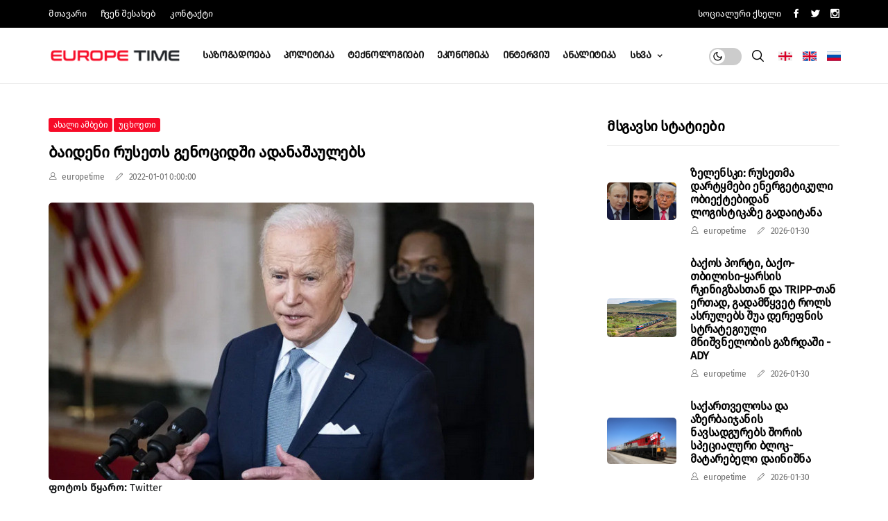

--- FILE ---
content_type: text/html; charset=UTF-8
request_url: https://europetime.eu/ka/article/23082-baideni-rusets-genocidshi-adanashaulebs
body_size: 8844
content:
<!DOCTYPE html>
<html lang="en">
<head>
    <meta name="csrf-token" content="Fkh88LtGivEsfIYHE25QySBRNxWb4SrfWN1pob36">
    <meta charset="UTF-8" />
    <meta http-equiv="X-UA-Compatible" content="IE=edge" />
    <meta name="viewport" content="width=device-width, initial-scale=1" />
    <meta name="author" content="" />
    <meta name="description" content="" />
    <meta name="keywords" content="" />
    <!-- Title-->
    <title>Europetime.eu</title>
    <!-- Favicon-->
    <link rel="icon" href="img/favicon.png" type="image/x-icon" />
    <!-- Stylesheets-->
    <link rel="stylesheet" href="https://europetime.eu/website/css/style.css" type="text/css" media="all" />
    <!-- end head -->
        <meta property="og:title" content="ბაიდენი რუსეთს გენოციდში ადანაშაულებს">
    <meta property="og:description" content="">
    <meta property="og:url" content="https://europetime.eu/ka/article/23082-baideni-rusets-genocidshi-adanashaulebs">
    <meta property="og:type" content="website">

        <meta property="og:image" content="https://europetime.eu/uploads/news_thumb/3643625604365f4b6.jpg">
    <meta property=" og:image:secure_url" content="https://europetime.eu/uploads/news_thumb/3643625604365f4b6.jpg">
    
    </head>
<script
        src="https://code.jquery.com/jquery-2.2.4.min.js"
        integrity="sha256-BbhdlvQf/xTY9gja0Dq3HiwQF8LaCRTXxZKRutelT44="
        crossorigin="anonymous"></script>

<script>
    $( document ).ready(function() {

        $(document).on('click', '.switch' , function() {
            var param = $(this).attr('x_id');
            $.ajax({
                type: "POST",
                url: 'https://europetime.eu/SwitchColor',
                headers: {
                    'X-CSRF-TOKEN': $('meta[name="csrf-token"]').attr('content')

                },
                data: {
                    param: param
                },
                success: function (data) {
                    //location.reload();
                    if(param==1){
                    $(this).parent().parent().removeClass('jl_night_en').addClass('jl_day_en');
                    }else{
                        $(this).parent().parent().removeClass('jl_day_en').addClass('jl_night_en');
                    }
                }
            });
        });

    });

</script>

<script src="https://cdn.jsdelivr.net/npm/bootstrap@4.6.1/dist/js/bootstrap.bundle.min.js" integrity="sha384-fQybjgWLrvvRgtW6bFlB7jaZrFsaBXjsOMm/tB9LTS58ONXgqbR9W8oWht/amnpF" crossorigin="anonymous"></script>



    <body class="mobile_nav_class jl-has-sidebar">
    <div class="options_layout_wrapper jl_clear_at jl_radius jl_none_box_styles jl_border_radiuss jl_en_day_night ">
        <div class="options_layout_container full_layout_enable_front">
            <header class="header-wraper jl_header_magazine_style two_header_top_style header_layout_style3_custom jl_cus_top_share">
    <div class="header_top_bar_wrapper">
        <div class="container">
            <div class="row">
                <div class="col-md-12">
                    <div class="menu-primary-container navigation_wrapper">
                        <ul id="jl_top_menu" class="jl_main_menu">
                            <li class="menu-item current-menu-item current_page_item">
                                <a href="https://europetime.eu/ka">მთავარი
                                    <span class="border-menu"></span>
                                </a>
                            </li>
                            <li class="menu-item menu-item-4278">
                                <a href="https://europetime.eu/ka/about">ჩვენ შესახებ
                                    <span class="border-menu"></span>
                                </a>
                            </li>
                            <li class="menu-item menu-item-4279">
                                <a href="https://europetime.eu/ka/contact">კონტაქტი
                                    <span class="border-menu"></span>
                                </a>
                            </li>
                        </ul>
                    </div>
                    <div class="jl_day_night float-left d-block d-sm-none jl_day_en " >
										<span class="jl-night-toggle-icon" style="    background-color: #fff;">
											<span class="jl_moon switch" x_id="1">
												<i class="jli-moon"></i>
											</span>
											<span class="jl_sun switch" x_id="2">
												<i class="jli-sun"></i>
											</span>
										</span>
                    </div>
                    <div class="jl_top_cus_social">
                        <div class="menu_mobile_share_wrapper">

                            <span class="jl_hfollow">სოციალური ქსელი</span>

                            <ul class="social_icon_header_top jl_socialcolor">

                                                                <li>
                                    <a class="facebook" href="https://www.facebook.com/europetime.eu/" target="_blank">
                                        <i class="jli-facebook"></i>
                                    </a>
                                </li>
                                
                                                                                                                                                                            <li>
                                            <a class="twitter" href="https://twitter.com/EuropetimeEu" target="_blank">
                                                <i class="jli-twitter"></i>
                                            </a>
                                        </li>
                                                                                                                <li>
                                            <a class="instagram" href="https://www.instagram.com/europetimeeu/?hl=en" target="_blank">
                                                <i class="jli-instagram"></i>
                                            </a>
                                        </li>
                                                                </ul>

                        </div>
                    </div>
                </div>
            </div>
        </div>
    </div>
    <!-- Start Main menu -->
    <div class="jl_blank_nav"></div>
    <div id="menu_wrapper" class="menu_wrapper jl_menu_sticky jl_stick">
        <div class="container">
            <div class="row">
                <div class="main_menu col-md-12">
                    <div class="logo_small_wrapper_table">
                        <div class="logo_small_wrapper">
                            <!-- begin logo -->
                            <a class="logo_link" href="https://europetime.eu">
                                <img class="jl_logo_n" src="https://europetime.eu/website/img/europe.png"
                                     alt="Europetime"/>
                                <img class="jl_logo_w" src="https://europetime.eu/website/img/logo_w.png"
                                     alt="Europetime"/>
                            </a>
                            <!-- end logo -->
                        </div>
                    </div>
                    <div class="search_header_menu jl_nav_mobile">
                        <div class="menu_mobile_icons d-block d-sm-none"><div class="jlm_w"><span class="jlma"></span><span class="jlmb"></span><span class="jlmc"></span></div></div>
                        <ul class="social_icon_header_top jl_socialcolor">
                            <li>
                                <a href="https://europetime.eu/locale/ka">
                                    <svg xmlns="http://www.w3.org/2000/svg" viewBox="0 0 512 512" class="icon" style="width: 20px;"><rect y="85.333" width="512" height="341.337" style="fill: rgb(240, 240, 240);"></rect> <g><polygon points="288,85.33 224,85.33 224,223.996 0,223.996 0,287.996 224,287.996 224,426.662 288,426.662
		288,287.996 512,287.996 512,223.996 288,223.996 	" style="fill: rgb(216, 0, 39);"></polygon> <polygon points="123.13,143.534 123.13,121.273 100.87,121.273 100.87,143.534 78.609,143.534
		78.609,165.795 100.87,165.795 100.87,188.056 123.13,188.056 123.13,165.795 145.391,165.795 145.391,143.534 	" style="fill: rgb(216, 0, 39);"></polygon> <polygon points="411.13,143.534 411.13,121.273 388.87,121.273 388.87,143.534 366.609,143.534
		366.609,165.795 388.87,165.795 388.87,188.056 411.13,188.056 411.13,165.795 433.391,165.795 433.391,143.534 	" style="fill: rgb(216, 0, 39);"></polygon> <polygon points="123.13,346.197 123.13,323.936 100.87,323.936 100.87,346.197 78.609,346.197
		78.609,368.458 100.87,368.458 100.87,390.719 123.13,390.719 123.13,368.458 145.391,368.458 145.391,346.197 	" style="fill: rgb(216, 0, 39);"></polygon> <polygon points="411.13,346.197 411.13,323.936 388.87,323.936 388.87,346.197 366.609,346.197
		366.609,368.458 388.87,368.458 388.87,390.719 411.13,390.719 411.13,368.458 433.391,368.458 433.391,346.197 	" style="fill: rgb(216, 0, 39);"></polygon></g> <g></g> <g></g> <g></g> <g></g> <g></g> <g></g> <g></g> <g></g> <g></g> <g></g> <g></g> <g></g> <g></g> <g></g> <g></g></svg>
                                </a>
                            </li>
                            <li>
                                <a href="https://europetime.eu/locale/en">
                                <svg xmlns="http://www.w3.org/2000/svg" viewBox="0 0 512 512" class="icon" style="width: 20px;"><rect y="85.333" width="512" height="341.337" style="fill: rgb(240, 240, 240);"></rect> <polygon points="288,85.33 224,85.33 224,223.996 0,223.996 0,287.996 224,287.996 224,426.662 288,426.662
	288,287.996 512,287.996 512,223.996 288,223.996 " style="fill: rgb(216, 0, 39);"></polygon> <g><polygon points="393.785,315.358 512,381.034 512,315.358 	" style="fill: rgb(0, 82, 180);"></polygon> <polygon points="311.652,315.358 512,426.662 512,395.188 368.307,315.358 	" style="fill: rgb(0, 82, 180);"></polygon> <polygon points="458.634,426.662 311.652,344.998 311.652,426.662 	" style="fill: rgb(0, 82, 180);"></polygon></g> <polygon points="311.652,315.358 512,426.662 512,395.188 368.307,315.358 " style="fill: rgb(240, 240, 240);"></polygon> <polygon points="311.652,315.358 512,426.662 512,395.188 368.307,315.358 " style="fill: rgb(216, 0, 39);"></polygon> <g><polygon points="90.341,315.356 0,365.546 0,315.356 	" style="fill: rgb(0, 82, 180);"></polygon> <polygon points="200.348,329.51 200.348,426.661 25.491,426.661 	" style="fill: rgb(0, 82, 180);"></polygon></g> <polygon points="143.693,315.358 0,395.188 0,426.662 0,426.662 200.348,315.358 " style="fill: rgb(216, 0, 39);"></polygon> <g><polygon points="118.215,196.634 0,130.958 0,196.634 	" style="fill: rgb(0, 82, 180);"></polygon> <polygon points="200.348,196.634 0,85.33 0,116.804 143.693,196.634 	" style="fill: rgb(0, 82, 180);"></polygon> <polygon points="53.366,85.33 200.348,166.994 200.348,85.33 	" style="fill: rgb(0, 82, 180);"></polygon></g> <polygon points="200.348,196.634 0,85.33 0,116.804 143.693,196.634 " style="fill: rgb(240, 240, 240);"></polygon> <polygon points="200.348,196.634 0,85.33 0,116.804 143.693,196.634 " style="fill: rgb(216, 0, 39);"></polygon> <g><polygon points="421.659,196.636 512,146.446 512,196.636 	" style="fill: rgb(0, 82, 180);"></polygon> <polygon points="311.652,182.482 311.652,85.331 486.509,85.331 	" style="fill: rgb(0, 82, 180);"></polygon></g> <polygon points="368.307,196.634 512,116.804 512,85.33 512,85.33 311.652,196.634 " style="fill: rgb(216, 0, 39);"></polygon> <g></g> <g></g> <g></g> <g></g> <g></g> <g></g> <g></g> <g></g> <g></g> <g></g> <g></g> <g></g> <g></g> <g></g> <g></g></svg>
                                </a>
                            </li>
                            <li>
                                <a href="https://europetime.eu/locale/ru">
                                <svg xmlns="http://www.w3.org/2000/svg" viewBox="0 0 512 512" class="icon" style="width: 20px;"><polygon points="0,85.33 0,199.107 0,312.885 0,426.662 512,426.662 512,312.885 512,199.107 512,85.33 " style="fill: rgb(240, 240, 240);"></polygon> <rect y="85.333" width="512" height="341.337" style="fill: rgb(0, 82, 180);"></rect> <rect y="85.333" width="512" height="113.775" style="fill: rgb(240, 240, 240);"></rect> <rect y="312.884" width="512" height="113.775" style="fill: rgb(216, 0, 39);"></rect> <g></g> <g></g> <g></g> <g></g> <g></g> <g></g> <g></g> <g></g> <g></g> <g></g> <g></g> <g></g> <g></g> <g></g> <g></g></svg>
                                </a>
                            </li>

                        </ul>
                        <div class="search_header_wrapper search_form_menu_personal_click">
                            <i class="jli-search"></i>
                        </div>
                        <div class="jl_day_night d-none d-sm-block  jl_day_en ">
										<span class="jl-night-toggle-icon">
											<span class="jl_moon switch" x_id="1">
												<i class="jli-moon"></i>
											</span>
											<span class="jl_sun switch" x_id="2">
												<i class="jli-sun"></i>
											</span>
										</span>
                        </div>
                    </div>
                    <div class="menu-primary-container navigation_wrapper jl_cus_share_mnu">
                        <ul id="mainmenu" class="jl_main_menu">


                            
                                                                <li class="menu-item">
                                    <a href="https://europetime.eu/ka/Categories?filter=1">
                                        საზოგადოება
                                        <span class="border-menu"></span>
                                    </a>
                                </li>
                                                            
                                                                <li class="menu-item">
                                    <a href="https://europetime.eu/ka/Categories?filter=2">
                                        პოლიტიკა
                                        <span class="border-menu"></span>
                                    </a>
                                </li>
                                                            
                                                                <li class="menu-item">
                                    <a href="https://europetime.eu/ka/Categories?filter=9">
                                        ტექნოლოგიები
                                        <span class="border-menu"></span>
                                    </a>
                                </li>
                                                            
                                                                <li class="menu-item">
                                    <a href="https://europetime.eu/ka/Categories?filter=3">
                                        ეკონომიკა
                                        <span class="border-menu"></span>
                                    </a>
                                </li>
                                                            
                                                                <li class="menu-item">
                                    <a href="https://europetime.eu/ka/Categories?filter=6">
                                        ინტერვიუ
                                        <span class="border-menu"></span>
                                    </a>
                                </li>
                                                            
                                                                <li class="menu-item">
                                    <a href="https://europetime.eu/ka/Categories?filter=7">
                                        ანალიტიკა
                                        <span class="border-menu"></span>
                                    </a>
                                </li>
                                                            
                                                                    <li class="menu-item menu-item-has-children">
                                        <a href="https://europetime.eu/ka/Categories?filter=12"> სხვა

                                            <span class="border-menu"></span>
                                        </a>
                                        <ul class="sub-menu">
                                                                                        <li class="menu-item">
                                                <a href="https://europetime.eu/ka/Categories?filter=8">
                                                    ახალი ამბები
                                                    <span class="border-menu"></span>
                                                </a>
                                            </li>
                                                                                        <li class="menu-item">
                                                <a href="https://europetime.eu/ka/Categories?filter=14">
                                                    მთავარი
                                                    <span class="border-menu"></span>
                                                </a>
                                            </li>
                                                                                        <li class="menu-item">
                                                <a href="https://europetime.eu/ka/Categories?filter=4">
                                                    სამართალი
                                                    <span class="border-menu"></span>
                                                </a>
                                            </li>
                                                                                        <li class="menu-item">
                                                <a href="https://europetime.eu/ka/Categories?filter=5">
                                                    კულტურა
                                                    <span class="border-menu"></span>
                                                </a>
                                            </li>
                                                                                        <li class="menu-item">
                                                <a href="https://europetime.eu/ka/Categories?filter=10">
                                                    მეცნიერება
                                                    <span class="border-menu"></span>
                                                </a>
                                            </li>
                                                                                        <li class="menu-item">
                                                <a href="https://europetime.eu/ka/Categories?filter=11">
                                                    უცხოეთი
                                                    <span class="border-menu"></span>
                                                </a>
                                            </li>
                                                                                        <li class="menu-item">
                                                <a href="https://europetime.eu/ka/Categories?filter=13">
                                                    სპორტი
                                                    <span class="border-menu"></span>
                                                </a>
                                            </li>
                                                                                    </ul>
                                    </li>
                                                                                    </ul>
                    </div>
                </div>
            </div>
        </div>
    </div>
</header>
<div id="content_nav" class="jl_mobile_nav_wrapper">
    <div id="nav" class="jl_mobile_nav_inner">
        <div class="menu_mobile_icons mobile_close_icons closed_menu">
						<span class="jl_close_wapper">
							<span class="jl_close_1"></span>
							<span class="jl_close_2"></span>
						</span>
        </div>
        <ul id="mobile_menu_slide" class="menu_moble_slide">

            
                                    <li class="menu-item">
                        <a href="https://europetime.eu/ka/Categories?filter=1">
                            საზოგადოება
                            <span class="border-menu"></span>
                        </a>
                    </li>
                            
                                    <li class="menu-item">
                        <a href="https://europetime.eu/ka/Categories?filter=2">
                            პოლიტიკა
                            <span class="border-menu"></span>
                        </a>
                    </li>
                            
                                    <li class="menu-item">
                        <a href="https://europetime.eu/ka/Categories?filter=9">
                            ტექნოლოგიები
                            <span class="border-menu"></span>
                        </a>
                    </li>
                            
                                    <li class="menu-item">
                        <a href="https://europetime.eu/ka/Categories?filter=3">
                            ეკონომიკა
                            <span class="border-menu"></span>
                        </a>
                    </li>
                            
                                    <li class="menu-item">
                        <a href="https://europetime.eu/ka/Categories?filter=6">
                            ინტერვიუ
                            <span class="border-menu"></span>
                        </a>
                    </li>
                            
                                    <li class="menu-item">
                        <a href="https://europetime.eu/ka/Categories?filter=7">
                            ანალიტიკა
                            <span class="border-menu"></span>
                        </a>
                    </li>
                            
                                    <li class="menu-item menu-item-has-children">
                        <a href="https://europetime.eu/ka/Categories?filter=12"> სხვა

                            <span class="border-menu"></span>
                        </a>
                        <ul class="sub-menu">
                                                            <li class="menu-item">
                                    <a href="https://europetime.eu/ka/Categories?filter=8">
                                        ახალი ამბები
                                        <span class="border-menu"></span>
                                    </a>
                                </li>
                                                            <li class="menu-item">
                                    <a href="https://europetime.eu/ka/Categories?filter=14">
                                        მთავარი
                                        <span class="border-menu"></span>
                                    </a>
                                </li>
                                                            <li class="menu-item">
                                    <a href="https://europetime.eu/ka/Categories?filter=4">
                                        სამართალი
                                        <span class="border-menu"></span>
                                    </a>
                                </li>
                                                            <li class="menu-item">
                                    <a href="https://europetime.eu/ka/Categories?filter=5">
                                        კულტურა
                                        <span class="border-menu"></span>
                                    </a>
                                </li>
                                                            <li class="menu-item">
                                    <a href="https://europetime.eu/ka/Categories?filter=10">
                                        მეცნიერება
                                        <span class="border-menu"></span>
                                    </a>
                                </li>
                                                            <li class="menu-item">
                                    <a href="https://europetime.eu/ka/Categories?filter=11">
                                        უცხოეთი
                                        <span class="border-menu"></span>
                                    </a>
                                </li>
                                                            <li class="menu-item">
                                    <a href="https://europetime.eu/ka/Categories?filter=13">
                                        სპორტი
                                        <span class="border-menu"></span>
                                    </a>
                                </li>
                                                    </ul>
                    </li>
                            
        </ul>

    </div>
</div>            <div class="search_form_menu_personal">
                <div class="menu_mobile_large_close">
					<span class="jl_close_wapper search_form_menu_personal_click">
						<span class="jl_close_1"></span>
						<span class="jl_close_2"></span>
					</span>
                </div>
                <form method="get" class="searchform_theme" action="https://europetime.eu/ka/filter">
    <input type="text" placeholder="Search..." value="" name="s" class="search_btn"/>
    <button type="submit" class="button">
        <i class="jli-search"></i>
    </button>
</form>            </div>
            <div class="mobile_menu_overlay"></div>
            <div class="jl_home_bw">

                <section id="content_main" class="clearfix jl_spost">
                <div class="container">
                <div class="row main_content">
                <div class="col-md-8 loop-large-post" id="content">
                <div class="widget_container content_page">
                <!-- start post -->
                <div class="post-2838 post type-post status-publish format-standard has-post-thumbnail hentry category-sports tag-gaming" id="post-2838">
                <div class="single_section_content box blog_large_post_style">
                <div class="jl_single_style2">
                <div class="single_post_entry_content single_bellow_left_align jl_top_single_title jl_top_title_feature">
                    <span class="meta-category-small single_meta_category">
                                                        <a class="post-category-color-text" style="background:#f70b28" href="#">
                                    ახალი ამბები
                                </a>
                                                        <a class="post-category-color-text" style="background:#f70b28" href="#">
                                    უცხოეთი
                                </a>
                                            </span>
                    <h1 class="single_post_title_main">ბაიდენი რუსეთს გენოციდში ადანაშაულებს</h1>

                    <span class="jl_post_meta">
                        <span class="jl_author_img_w">
                            <i class="jli-user"></i>
                            <a href="#" title="Posts by Spraya" rel="author">europetime</a>
                        </span>
                        <span class="post-date">
                            <i class="jli-pen"></i>


                                                        2022-01-01
                            0:00:00
                            
                        </span>


                    </span>

                </div>
                    <div class="single_content_header jl_single_feature_below">
                        <div class="image-post-thumb jlsingle-title-above">
                            



                            

                                                                <img width="1000" height="650" src="https://europetime.eu/uploads/news_thumb/3643625604365f4b6.jpg" class="attachment-sprasa_feature_large size-sprasa_feature_large wp-post-image" alt="" loading="lazy">
                                                                
                        </div>
                                                    <span class="post-date" style="margin-top:20px;">
                                <br><b>ფოტოს წყარო:</b>
                            Twitter
                             </span>
                                            </div>
                </div>
                <div class="post_content_w">
                <div class="post_sw">
                <div class="post_s">
                <div class="jl_single_share_wrapper jl_clear_at">
                <ul class="single_post_share_icon_post">
                    <li class="single_post_share_facebook">
                        <a href="https://www.facebook.com/sharer/sharer.php?u=https://europetime.eu/ka/article/23082-baideni-rusets-genocidshi-adanashaulebs"  onclick="javascript:window.open(this.href, '', 'menubar=no,toolbar=no,resizable=yes,scrollbars=yes,height=400,width=600');return false;"
                           target="_blank" title="Share on Facebook">
                            <i class="jli-facebook"></i>
                        </a>
                    </li>
                    <li class="single_post_share_twitter">
                        <a href="https://twitter.com/share?url=https://europetime.eu/ka/article/23082-baideni-rusets-genocidshi-adanashaulebs&via=Europetime.eu&text=ბაიდენი რუსეთს გენოციდში ადანაშაულებს"  onclick="javascript:window.open(this.href, '', 'menubar=no,toolbar=no,resizable=yes,scrollbars=yes,height=400,width=600');return false;"
                           target="_blank" title="Share on Twitter">
                            <i class="jli-twitter"></i>
                        </a>
                    </li>

                </ul>
                </div>


                </div>
                </div>

                <div class="post_content jl_content desc">

                    <p>მზარდი ინფლაციის შესახებ გამოსვლისას, აშშ-ის პრეზიდენტმა ჯო ბაიდენმა რუსეთის პრეზიდენტი ვლადიმერ პუტინი გენოციდში დაადანაშაულა. ჯო ბაიდენმა <a href="https://www.bbc.com/news/av/world-us-canada-61089381" target="_blank" rel="noopener noreferrer">განაცხადა,</a> რომ საჭიროა მტკიცებულებების შეგროვება, რათა რუსეთის ლიდერი ვლადიმერ პუტინი გასამართლდეს სამხედრო დანაშაულისთვის, რომელიც დაკავშირებულია უკრაინაში რუსეთის შეჭრასთან.</p>
<p>&bdquo;ის ომის დამნაშავეა&rdquo;, - განაცხადა ბაიდენმა პუტინის შესახებ, მას შემდეგ, რაც გავრცელდა ინფორმაცია რუსეთის ჯარების მიერ მშვიდობიანი მოსახლეობის მასობრივი მკვლელობის შესახებ ქალაქ ბუჩაში, უკრაინის დედაქალაქ კიევის ჩრდილო-დასავლეთით. <span class="VIiyi" lang="ka"><span class="JLqJ4b ChMk0b" data-language-for-alternatives="ka" data-language-to-translate-into="en" data-phrase-index="0" data-number-of-phrases="1"><span class="Q4iAWc">ბაიდენმა ასევე განაცხადა, რომ აპირებს რუსეთის წინააღმდეგ დამატებითი სანქციების დაწესებას ომის დროს მისი ქმედებებისთვის.</span></span></span></p>
<hr />
<p>პუტინის მტკიცებით კი, &bdquo;ბუჩა სიყალბეა და მსგავსი &bdquo;პროვოკაციები" სირიაშიც <a href="https://europetime.eu/ka/article/23058-vladimer-putini:-bu%E1%83%A9a-sikalbea,-sgavsi-%22provokaciebi%22-siriashic-ganxorcielda" target="_blank" rel="noopener noreferrer">განხორციელდა</a>&ldquo;. 11 აპრილს გავრცელებული ინფორმაციით, ოკუპანტების მიერ გათავისუფლებულ ბუჩაში 300-ზე მეტი მშვიდობიანი მოქალაქე მოკლული&nbsp;იპოვეს. უკრაინის პრეზიდენტმა, ვოლოდიმირ ზელენსკიმ კიევის ოლქში რუსი სამხედროების მოქმედებები გენოციდად&nbsp;<a href="https://europetime.eu/ka/article/22714-ukrainis-pregidenti-volodimir-gelenski-bu%E1%83%A9ashi-%E1%83%A9avida" target="_blank" rel="noopener noreferrer">შეაფასა.</a>&nbsp;უკრაინის საგარეო საქმეთა მინისტრმა, დმიტრო კულებამ საერთაშორისო სასამართლოსა და ორგანიზაციებს რუსი ჯარისკაცების&nbsp;მოქმედებების გამოძიებისკენ მოუწოდა. რუსეთის თავდაცვის სამინისტრო ბუჩაში 300-ზე მეტი მშვიდობიანი მოქალაქის მკვლელობის ბრალდებებს უარყოფს და ამ ყველაფერს უკრაინის "უკანასკნელ პროვოკაციას"&nbsp;უწოდებს. გაზეთმა The New York Times-მა უკრაინული ქალაქის ბუჩას სატელიტური ფოტოები&nbsp;<a href="https://www.nytimes.com/2022/04/04/world/europe/bucha-ukraine-bodies.html?smtyp=cur&amp;smid=tw-nytimes" target="_blank" rel="noopener noreferrer">გამოაქვეყნა,</a> რომელშიც ჩანს, რომ ქალაქის ქუჩებში ათობით ცხედარია.</p>
<p>ჟურნალისტებმა გააანალიზეს ფოტომასალა, რომელიც კომპანია&nbsp;Maxar Technologies-ის მიერ მარტის შუა რიცხვებშია გადაღებული და დაასკვნეს, რომ ბუჩას მცხოვრებლები სამი კვირის წინ დახოცეს, მაშინ როცა ქალაქს რუსი სამხედროები აკონტროლებდნენ.&nbsp;</p>
<hr />
<p><span class="VIiyi" lang="ka"><span class="JLqJ4b ChMk0b" data-language-for-alternatives="ka" data-language-to-translate-into="en" data-phrase-index="0" data-number-of-phrases="1"><span class="Q4iAWc">&nbsp;</span></span></span></p>
                </div>



                </div>
                <div class="clearfix"></div>
                <div class="single_tag_share ">
                <div class="tag-cat">
                <ul class="single_post_tag_layout">
                                                <li>
                                <a href="https://europetime.eu/ka/Tags?tag=ჯო ბაიდენი" rel="tag">
                                    ჯო ბაიდენი
                                </a>
                            </li>
                                                    <li>
                                <a href="https://europetime.eu/ka/Tags?tag=აშშ" rel="tag">
                                    აშშ
                                </a>
                            </li>
                                                    <li>
                                <a href="https://europetime.eu/ka/Tags?tag=ვლადიმერ პუტინი" rel="tag">
                                    ვლადიმერ პუტინი
                                </a>
                            </li>
                                                    <li>
                                <a href="https://europetime.eu/ka/Tags?tag=რუსეთი" rel="tag">
                                    რუსეთი
                                </a>
                            </li>
                                        </ul>
                </div>
                </div>

             

                </div>
                </div>
                <!-- end post -->
                <div class="brack_space"></div>
                </div>
                </div>
                <div class="col-md-4" id="sidebar">
                <div class="jl_sidebar_w">


                <div id="sprasa_recent_post_text_widget-9" class="widget post_list_widget">
                   <div class="widget_jl_wrapper">
                    <div class="ettitle">
                        <div class="widget-title">
                            <h2 class="jl_title_c">მსგავსი სტატიები</h2>
                        </div>
                    </div>
                        <div class="bt_post_widget">
                            

                                <div class="jl_m_right jl_sm_list jl_ml jl_clear_at">
                                    <div class="jl_m_right_w">
                                <div class="jl_m_right_img jl_radus_e">
                                                                    <a href="https://europetime.eu/ka/article/59854-„energetikuli-gavi“-tu-dartkmebis-sheჩerebis-shinadadeba---rogor-gaigo-rusetma-„trampis-txovna“">

                                    <img width="120" height="120" src="https://europetime.eu/uploads/news/2c2f697cd63c8107f.jpg" class="attachment-sprasa_small_feature size-sprasa_small_feature wp-post-image" alt="" loading="lazy">
                                </a>
                                                                        </div>
                                <div class="jl_m_right_content">
                                <h2 class="entry-title">
                                    <a href="https://europetime.eu/ka/article/59854-„energetikuli-gavi“-tu-dartkmebis-sheჩerebis-shinadadeba---rogor-gaigo-rusetma-„trampis-txovna“" tabindex="-1">ზელენსკი: რუსეთმა დარტყმები ენერგეტიკული ობიექტებიდან ლოგისტიკაზე გადაიტანა</a>
                                </h2>
                                    <span class="jl_post_meta">
                                        <span class="jl_author_img_w">
                                            <i class="jli-user"></i>
                                            <a href="https://europetime.eu/ka/article/59854-„energetikuli-gavi“-tu-dartkmebis-sheჩerebis-shinadadeba---rogor-gaigo-rusetma-„trampis-txovna“" title="Posts by Spraya" rel="author">europetime</a>
                                        </span>
                                        <span class="post-date">
                                            <i class="jli-pen"></i>
                                            2026-01-30
                                        </span>
                                    </span>
                                </div>
                                </div>
                                </div>
                            

                                <div class="jl_m_right jl_sm_list jl_ml jl_clear_at">
                                    <div class="jl_m_right_w">
                                <div class="jl_m_right_img jl_radus_e">
                                                                    <a href="https://europetime.eu/ka/article/59853-ბაქოს-პორტი,-ბაქო-თბილისი-ყარსის-რკინიგზასთან-და-TRIPP-თან-ერთად,-გადამწყვეტ-როლს-ასრულებს-შუა-დერეფნის-სტრატეგიული-მნიშვნელობის-გაზრდაში---ADY">

                                    <img width="120" height="120" src="https://europetime.eu/uploads/news/68df697cbf318f016.jpg" class="attachment-sprasa_small_feature size-sprasa_small_feature wp-post-image" alt="" loading="lazy">
                                </a>
                                                                        </div>
                                <div class="jl_m_right_content">
                                <h2 class="entry-title">
                                    <a href="https://europetime.eu/ka/article/59853-ბაქოს-პორტი,-ბაქო-თბილისი-ყარსის-რკინიგზასთან-და-TRIPP-თან-ერთად,-გადამწყვეტ-როლს-ასრულებს-შუა-დერეფნის-სტრატეგიული-მნიშვნელობის-გაზრდაში---ADY" tabindex="-1">ბაქოს პორტი, ბაქო-თბილისი-ყარსის რკინიგზასთან და TRIPP-თან ერთად, გადამწყვეტ როლს ასრულებს შუა დერეფნის სტრატეგიული მნიშვნელობის გაზრდაში - ADY</a>
                                </h2>
                                    <span class="jl_post_meta">
                                        <span class="jl_author_img_w">
                                            <i class="jli-user"></i>
                                            <a href="https://europetime.eu/ka/article/59853-ბაქოს-პორტი,-ბაქო-თბილისი-ყარსის-რკინიგზასთან-და-TRIPP-თან-ერთად,-გადამწყვეტ-როლს-ასრულებს-შუა-დერეფნის-სტრატეგიული-მნიშვნელობის-გაზრდაში---ADY" title="Posts by Spraya" rel="author">europetime</a>
                                        </span>
                                        <span class="post-date">
                                            <i class="jli-pen"></i>
                                            2026-01-30
                                        </span>
                                    </span>
                                </div>
                                </div>
                                </div>
                            

                                <div class="jl_m_right jl_sm_list jl_ml jl_clear_at">
                                    <div class="jl_m_right_w">
                                <div class="jl_m_right_img jl_radus_e">
                                                                    <a href="https://europetime.eu/ka/article/59852-fotisa-da-baqos-navsadgurebs-shoris-specialuri-blok-matarebeli-dainishna">

                                    <img width="120" height="120" src="https://europetime.eu/uploads/news/e650697cb202e9e54.webp" class="attachment-sprasa_small_feature size-sprasa_small_feature wp-post-image" alt="" loading="lazy">
                                </a>
                                                                        </div>
                                <div class="jl_m_right_content">
                                <h2 class="entry-title">
                                    <a href="https://europetime.eu/ka/article/59852-fotisa-da-baqos-navsadgurebs-shoris-specialuri-blok-matarebeli-dainishna" tabindex="-1">საქართველოსა და აზერბაიჯანის ნავსადგურებს შორის სპეციალური ბლოკ-მატარებელი დაინიშნა</a>
                                </h2>
                                    <span class="jl_post_meta">
                                        <span class="jl_author_img_w">
                                            <i class="jli-user"></i>
                                            <a href="https://europetime.eu/ka/article/59852-fotisa-da-baqos-navsadgurebs-shoris-specialuri-blok-matarebeli-dainishna" title="Posts by Spraya" rel="author">europetime</a>
                                        </span>
                                        <span class="post-date">
                                            <i class="jli-pen"></i>
                                            2026-01-30
                                        </span>
                                    </span>
                                </div>
                                </div>
                                </div>
                            

                                <div class="jl_m_right jl_sm_list jl_ml jl_clear_at">
                                    <div class="jl_m_right_w">
                                <div class="jl_m_right_img jl_radus_e">
                                                                    <a href="https://europetime.eu/ka/article/59851-rusulma-„lukoilma“-kishiniovis-aeroportshi-mdebare-obieqti-moldovis-saxelmshifos-daubruna">

                                    <img width="120" height="120" src="https://europetime.eu/uploads/news/56eb697c9f027d9e8.jpeg" class="attachment-sprasa_small_feature size-sprasa_small_feature wp-post-image" alt="" loading="lazy">
                                </a>
                                                                        </div>
                                <div class="jl_m_right_content">
                                <h2 class="entry-title">
                                    <a href="https://europetime.eu/ka/article/59851-rusulma-„lukoilma“-kishiniovis-aeroportshi-mdebare-obieqti-moldovis-saxelmshifos-daubruna" tabindex="-1">რუსულმა „ლუკოილმა“ კიშინიოვის აეროპორტში მდებარე ობიექტი მოლდოვის სახელმწიფოს დაუბრუნა</a>
                                </h2>
                                    <span class="jl_post_meta">
                                        <span class="jl_author_img_w">
                                            <i class="jli-user"></i>
                                            <a href="https://europetime.eu/ka/article/59851-rusulma-„lukoilma“-kishiniovis-aeroportshi-mdebare-obieqti-moldovis-saxelmshifos-daubruna" title="Posts by Spraya" rel="author">europetime</a>
                                        </span>
                                        <span class="post-date">
                                            <i class="jli-pen"></i>
                                            2026-01-30
                                        </span>
                                    </span>
                                </div>
                                </div>
                                </div>
                            

                                <div class="jl_m_right jl_sm_list jl_ml jl_clear_at">
                                    <div class="jl_m_right_w">
                                <div class="jl_m_right_img jl_radus_e">
                                                                    <a href="https://europetime.eu/ka/article/59850-trampis-gancxadebit,-gaertianebuli-samefostvis-ჩinettan-saqmiani-urtiertobebis-dashkeba-saxifatoa">

                                    <img width="120" height="120" src="https://europetime.eu/uploads/news/4d0d697c99973a815.jpg" class="attachment-sprasa_small_feature size-sprasa_small_feature wp-post-image" alt="" loading="lazy">
                                </a>
                                                                        </div>
                                <div class="jl_m_right_content">
                                <h2 class="entry-title">
                                    <a href="https://europetime.eu/ka/article/59850-trampis-gancxadebit,-gaertianebuli-samefostvis-ჩinettan-saqmiani-urtiertobebis-dashkeba-saxifatoa" tabindex="-1">ტრამპის განცხადებით, გაერთიანებული სამეფოსთვის ჩინეთთან საქმიანი ურთიერთობების დაწყება სახიფათოა</a>
                                </h2>
                                    <span class="jl_post_meta">
                                        <span class="jl_author_img_w">
                                            <i class="jli-user"></i>
                                            <a href="https://europetime.eu/ka/article/59850-trampis-gancxadebit,-gaertianebuli-samefostvis-ჩinettan-saqmiani-urtiertobebis-dashkeba-saxifatoa" title="Posts by Spraya" rel="author">europetime</a>
                                        </span>
                                        <span class="post-date">
                                            <i class="jli-pen"></i>
                                            2026-01-30
                                        </span>
                                    </span>
                                </div>
                                </div>
                                </div>
                                                    </div>
                    </div>
                </div>


                <div id="sprasa_ads300x250_widget-2" class="widget jellywp_ads300x250_widget">
                <div class="widget_jl_wrapper ads_widget_container">
                <div class="widget-title">
                <h2 class="jl_title_c">რეკლამა</h2>
                </div>
                <div class="ads300x250-thumb jl_radus_e">
                <a href="#">
                <img src="https://europetime.eu/website/img/ads.png" alt="">
                </a>
                </div>
                </div>
                </div>
                </div>
                </div>
                </div>
                </div>
                </section>


            </div>
            <footer id="footer-container" class="jl_footer_act enable_footer_columns_dark">
    <div class="footer-columns">
        <div class="container">
            <div class="row">
                <div class="col-md-6">
                    <div id="sprasa_about_us_widget-2" class="widget jellywp_about_us_widget">
                        <div class="widget_jl_wrapper about_widget_content">
                            <div class="jellywp_about_us_widget_wrapper">
                                <img class="footer_logo_about" src="https://europetime.eu/website/img/logo_w.png"
                                     alt=""/>
                                <div class="social_icons_widget">
                                    <ul class="social-icons-list-widget icons_about_widget_display"></ul>
                                </div>
                            </div>
                        </div>
                    </div>
                    <div id="sprasa_about_us_widget-4" class="widget jellywp_about_us_widget">
                        <div class="widget_jl_wrapper about_widget_content">
                            <div class="jellywp_about_us_widget_wrapper">
                                <div class="social_icons_widget">
                                    <ul class="social-icons-list-widget icons_about_widget_display">
                                                                                <li>
                                            <a href="https://www.facebook.com/europetime.eu/" class="facebook" target="_blank">
                                                <i class="jli-facebook"></i>
                                            </a>
                                        </li>
                                        
                                                                                            <li>
                                                    <a href="https://twitter.com/EuropetimeEu" class="twitter" target="_blank">
                                                        <i class="jli-twitter"></i>
                                                    </a>
                                                </li>
                                            
                                                                                            <li>
                                                    <a href="https://www.instagram.com/europetimeeu/?hl=en" class="instagram" target="_blank">
                                                        <i class="jli-instagram"></i>
                                                    </a>
                                                </li>
                                            
                                                                                                                                                            </ul>
                                </div>
                            </div>
                        </div>
                    </div>
                </div>
                <div class="col-md-6">
                    <div class="widget_jl_wrapper jl_clear_at">
                        <div id="sprasa_category_image_widget_register-2" class="widget jellywp_cat_image">
                            <div class="widget-title">
                                <h2 class="jl_title_c">ჩვენი აპლიკაციები</h2>
                            </div>
                            <div class="wrapper_category_image">
                                <div class="category_image_wrapper_main">
                                    <div class="jl_cat_img_w">
                                        <div class="jl_cat_img_c">
                                            <a class="category_image_link" id="category_color_2"
                                               href="https://play.google.com/store/apps/details?id=com.europetime.europetime"></a>
                                            <div class="category_image_bg_image jl_f_img_bg"
                                                 style="background-color: #4dcf8f; background-image: url('https://europetime.eu/website/img/android.png');"></div>
                                            <span class="jl_cm_overlay">
																																																							<span class="jl_cm_name">Android</span>
																																																						</span>
                                        </div>
                                    </div>
                                    <div class="jl_cat_img_w">
                                        <div class="jl_cat_img_c">
                                            <a class="category_image_link" id="category_color_3"
                                               href="https://apps.apple.com/ge/app/europe-time/id1560957622"></a>
                                            <div class="category_image_bg_image jl_f_img_bg"
                                                 style="    background-color: #fff;background-image: url('https://europetime.eu//apple.png');"></div>
                                            <span class="jl_cm_overlay">
																																																							<span class="jl_cm_name">Apple</span>
																																																						</span>
                                        </div>
                                    </div>
                                </div>
                            </div>
                        </div>
                    </div>
                </div>
            </div>
        </div>
    </div>
    <div class="footer-bottom enable_footer_copyright_dark">
        <div class="container">
            <div class="row bottom_footer_menu_text">
                <div class="col-md-12">
                    <div class="jl_ft_w">© Copyright 2026 Europetime.eu. All rights reserved

                        <ul id="menu-footer-menu" class="menu-footer">
                            <li class="menu-item menu-item-6">
                                <a title="" href="https://europetime.eu/ka/about">ჩვენ შესახებ</a>
                            </li>
                            <li class="menu-item menu-item-7">
                                <a title="" href="https://europetime.eu/ka/contact">კონტაქტი</a>
                            </li>
                        </ul>
                    </div>
                </div>
            </div>
        </div>
    </div>
</footer>

<div id="go-top">
    <a href="#go-top">
        <i class="jli-up-chevron"></i>
    </a>
</div>

        </div>
    </div>
    <script src="https://europetime.eu/website/js/jquery.js"></script>
    </body>



--- FILE ---
content_type: text/css
request_url: https://europetime.eu/website/css/style.css
body_size: 110147
content:
@charset "UTF-8";
@import url(https://fonts.googleapis.com/css2?family=Inter:wght@500;600;700&amp;display=swap);
@import url(https://fonts.googleapis.com/css2?family=Arimo:wght@400;500;600;700&display=swap);


@font-face {
	font-family: 'FiraGO-Regular';
	src: url(fonts/FiraGO-Regular.ttf);
}

.home_section1 {
	margin-top: 50px
}

.home_section2 {
	margin-top: 50px
}

.home_section3 {
	margin-top: 50px;
	background-color: #fff5f3;
	padding: 45px 0 30px 0
}

.home_section4 {
	margin-top: 50px
}

.home_section5 {
	margin-top: 10px
}

.home_section6 {
	margin-top: 50px
}

.home_section7 {
	margin-top: 50px;
	margin-bottom: 10px
}

.options_dark_skin .home_section3 {
	background: #000
}

.jl_full_feature .jl_post_meta span a:hover {
	color: #fff!important
}

#commentform #submit:hover,
#go-top a:hover,
.cfs_from_wrapper .cfs_submit input,
.comment-edit-link:hover,
.comment-reply-link:hover,
.email_subscribe_box .buttons:hover,
.full-slider-main-home .jelly_pro_post_arrow_left:hover,
.full-slider-main-home .jelly_pro_post_arrow_right:hover,
.header_layout_style3_custom .header_top_bar_wrapper .search_header_menu .menu_mobile_icons,
.header_layout_style3_custom .header_top_bar_wrapper .search_header_menu .search_header_wrapper,
.jelly_homepage_builder .large_continue_reading span a:hover,
.jellywp_home_builder_carousel_post .jelly_pro_post_arrow_left:hover,
.jellywp_home_builder_carousel_post .jelly_pro_post_arrow_right:hover,
.jellywp_pagination ul li a:hover,
.jellywp_pagination ul li span,
.jl_count_cart,
.jl_lmore_c:hover,
.magazine_3_grid_slider .jelly_pro_post_arrow_left:hover,
.magazine_3_grid_slider .jelly_pro_post_arrow_right:hover,
.menu_post_feature .builder_cat_title_list_style,
.options_layout_wrapper .wp-block-file .wp-block-file__button:hover,
.options_layout_wrapper wp-block-file__button:hover,
.page_error_404 .link_home404:hover,
.pagination-more div a,
.pagination>a:hover,
.pop_post_right_slider .headding_pop_post,
.post_list_widget .recent_list_item_number,
.recent_post_large_widget .recent_list_item_number,
.single_post_tag_layout li a:hover,
.tag-cat a:hover,
.tag-cat a:hover .current.pagination_page,
.tagcloud a:hover,
.woocommerce .product .onsale,
.woocommerce .woocommerce-form-login .woocommerce-form-login__submit:hover,
.woocommerce .woocommerce-orders-table__cell a.button:hover,
.woocommerce button.button.disabled:hover,
.woocommerce button.button:disabled[disabled]:hover,
.woocommerce div.product form.cart .button:hover,
.woocommerce input.button.disabled:hover,
.woocommerce input.button:disabled[disabled]:hover,
.woocommerce nav.woocommerce-pagination ul li a:focus,
.woocommerce nav.woocommerce-pagination ul li a:hover,
.woocommerce nav.woocommerce-pagination ul li span.current,
.woocommerce-MyAccount-content .woocommerce-Button.button:hover,
.woocommerce-cart .return-to-shop a.button:hover,
.woocommerce-cart .wc-proceed-to-checkout a.checkout-button:hover,
.woocommerce-cart .woocommerce-cart-form .actions button.button:hover,
.woocommerce-checkout .checkout_coupon button.button:hover,
.woocommerce-message .button.wc-forward:hover,
.woocommerce-mini-cart-item a.remove.remove_from_cart_button:hover,
.woocommerce-mini-cart__buttons .button:hover,
.woocommerce-page #payment #place_order:hover,
.wp-block-button .wp-block-button__link:hover,
.wp-block-search .wp-block-search__button:hover,
.wpcf7-form-control.wpcf7-submit:hover {
	background: #ef3f48!important
}

#nextpost:hover,
#prepost:hover,
.blog_large_post_style .large_post_content a:hover,
.builder_cat_title_list_style li.current_cat_post,
.comment-meta .comment-author-date:hover,
.comment-meta .comment-author-date:hover time,
.content_single_page a:hover,
.header_layout_style5_custom #mainmenu>li>a:hover,
.header_layout_style5_custom .jl_random_post_link:hover,
.home_slider_post_tab_nav .slick-list .item.slick-current h5,
.large_post_share_icons li a:hover,
.logged-in-as a:hover,
.loop-large-post .post_content a:hover,
.meta_category_text_small a,
.post-meta a:hover,
.post-meta-bot .love_post_view a:hover,
.post-meta-bot .meta-comment a:hover,
.post_large_footer_meta .post_comment_footer a:hover,
.post_large_footer_meta .post_love_footer a:hover,
.post_large_footer_meta .post_tag_footer a:hover,
.single-post-meta-wrapper span a:hover,
a:hover,
h1 a:hover,
h2 a:hover,
h3 a:hover,
h4 a:hover,
h5 a:hover,
h6 a:hover,
li.woocommerce-mini-cart-item a:not(.remove):hover {
	color: #ef3f48!important
}

.breadcrumbs_options a {
	color: #000!important
}

.comment-content.comment a,
.content_single_page a,
.loop-large-post .post_content a {
	color: #ef3f48;
	text-decoration: underline!important
}

.pop_post_right_slider .slider_pop_post_list_items .featured_thumbnail_link {
	border-left: 7px solid #ef3f48!important
}

.blog_large_post_style .large_continue_reading span a:hover {
	color: #fff!important
}

.large_center_slider_container .large_continue_reading span a:hover {
	color: #000!important;
	background: #fff!important
}

.spr-number {
	border: 2px solid #ef3f48!important
}

.single_post_tag_layout li a:hover {
	border: 1px solid #ef3f48!important
}

.footer_top_small_carousel_5 .jl_footer_car_title:after,
.header_layout_style5_custom .header_top_bar_wrapper .search_header_menu .menu_mobile_icons,
.header_layout_style5_custom .header_top_bar_wrapper .search_header_menu>.search_header_wrapper,
.jl_newsticker_wrapper .builder_ticker_title_home_page,
.large_continue_reading span a:hover {
	background: #ef3f48!important
}

.footer_top_small_carousel_5 .slick-dots li.slick-active button {
	background: #ef3f48;
	border: 1px solid #ef3f48
}

.jl_custom_title4 #sidebar .widget .widget-title h2:after,
.jl_footer_wrapper .jl_footer_car_title:after,
::selection {
	background-color: #ef3f48!important
}

.blog_large_overlay_post_style.box .post-entry-content .image-post-title a,
.blog_large_post_style .post-entry-content .image-post-title,
.blog_large_post_style .post-entry-content h1,
.grid-sidebar .blog_large_post_style .post-entry-content .image-post-title,
.grid-sidebar .blog_large_post_style .post-entry-content h1,
.grid-sidebar .box .jl_post_title_top .image-post-title {
	font-size: 30px!important
}

.grid-sidebar .box .image-post-title,
.show3_post_col_home .grid4_home_post_display .blog_grid_post_style .image-post-title {
	font-size: 22px!important
}

.sd {
	font-size: 25px!important
}

.blog_large_post_style .large_post_content .jelly_read_more_wrapper a,
.builder_cat_title_list_style li,
.comment time,
.feature-image-link.image_post .jl_small_list_num,
.header_date_display,
.header_top_bar_wrapper .navigation_wrapper #jl_top_menu li a,
.item_slide_caption .post-meta.meta-main-img,
.jl_continue_reading,
.jl_grid_more .jl_slider_readding,
.jl_instagram .instagram-pics+.clear a,
.jl_large_builder.jelly_homepage_builder .jl_large_more,
.jl_main_right_number .jl_number_list,
.jl_rating_front .jl_rating_value,
.jl_s_slide_text_wrapper .banner-container .jl_ssider_more,
.love_post_view_header a,
.main_new_ticker_wrapper .news_ticker_title_style,
.main_new_ticker_wrapper .post-date,
.menu_post_feature .builder_cat_title_list_style li,
.page_builder_listpost.jelly_homepage_builder .jl_list_more a,
.pop_post_right_slider .headding_pop_post,
.post-meta span,
.post-meta-bot-in,
.post-meta.meta-main-img,
.post_large_footer_meta,
.single-post-meta-wrapper .jm-post-like,
.single-post-meta-wrapper span,
.social-count-plus .count,
.social-count-plus .label {
	font-family: FiraGO-Regular!important
}

#content_nav .menu_moble_slide>li a,
#mainmenu>li>a,
.header_layout_style3_custom .navigation_wrapper>ul>li>a,
.header_magazine_full_screen .navigation_wrapper .jl_main_menu>li>a {
	font-family: FiraGO-Regular!important;
	font-size: 14px!important;
	font-weight: 600!important;
	text-transform: capitalize!important;
	letter-spacing: -.025em!important
}

.jl_count_style_2 .jlsocial-element-right,
.jl_social_counter .num-count,
.navigation_wrapper #mainmenu.jl_main_menu>li li>a,
.social-count-plus span {
	font-family: Inter!important
}

#commentform #submit,
.comment-edit-link,
.comment-reply-link,
.jellywp_pagination ul,
.jl-load-link,
.jl_f_cat a,
.jl_m_below_w .text-box .jl_ssider_more,
.jl_post_meta,
.jl_post_meta .jl_author_img_w a,
.jl_post_meta span,
.link_home404,
.meta-category-small a,
.single-post-meta-wrapper span,
.single_post_share_icon_post li a,
.single_post_share_icons,
.single_post_tag_layout li a,
.woocommerce #respond input#submit,
.woocommerce a.button,
.woocommerce button.button,
.woocommerce input.button,
.woocommerce-cart .wc-proceed-to-checkout a.checkout-button,
.wp-block-button .wp-block-button__link,
.wp-block-file__button,
.wpcf7-form-control.wpcf7-submit,
blockquote cite {
	font-family: FiraGO-Regular!important;
	font-weight: 500!important;
	letter-spacing: -.025em!important
}

.content_single_page p,
.single_section_content .post_content,
.single_section_content .post_content p {
	font-size: 16px
}

#search_block_top #search_query_top,
.blog_grid_post_style .jelly_read_more_wrapper a,
.blog_large_post_style .large_post_content .jelly_read_more_wrapper a,
.blog_list_post_style .jelly_read_more_wrapper a,
.date_post_large_display,
.format-quote a p.quote_source,
.full-slider-wrapper .banner-carousel-item .banner-container .more_btn a,
.meta-category-small-builder a,
.pagination-more div a,
.single-item-slider .banner-carousel-item .banner-container .more_btn a,
.tagcloud a,
body,
p {
	font-family: FiraGO-Regular!important;
	font-weight: 400!important
}

.single_section_content .post_content blockquote p {
	font-size: 22px!important;
	text-transform: none!important;
	line-height: 1.3
}

.wp-caption p.wp-caption-text {
	font-size: 14px!important
}

.bbp-forum-title,
.comment-meta .comment-author-name,
.jl_cat_img_w .jl_cm_overlay .jl_cm_name,
.jl_cpost_title,
.postnav #nextpost,
.postnav #prepost,
.woocommerce-page .product-name a,
blockquote p,
h1,
h2,
h3,
h4,
h5,
h6,
li.woocommerce-mini-cart-item a:not(.remove) {
	font-weight: 700!important;
	/*text-transform: capitalize!important;*/
	letter-spacing: -.025em!important
}

.box-1 .inside h3,
.carousel_title,
.cfs_from_wrapper .cfs_form_title,
.comment-meta .comment-author-name,
.date_post_large_display,
.detailholder.medium h3,
.feature-post-list .feature-post-title,
.footer_carousel .meta-comment,
.format-aside a p.aside_title,
.grid.caption_header h3,
.image-post-title,
.item_slide_caption h1 a,
.jl_cat_img_w .jl_cm_overlay .jl_cm_name,
.jl_cpost_title,
.jl_hsubt,
.jl_recent_post_number .meta-category-small-text a,
.jl_recent_post_number>li .jl_list_bg_num,
.large_continue_reading span,
.postnav a,
.sf-top-menu li a,
.tickerfloat,
.widget-title h2,
.woocommerce-page .product-name a,
blockquote p,
h1,
h2,
h3,
h4,
h5,
h6,
li.woocommerce-mini-cart-item a:not(.remove),
ul.tabs li a {
	font-family: FiraGO-Regular!important
}

.navigation_wrapper #mainmenu.jl_main_menu>li li>a {
	font-size: 14px!important;
	font-weight: 500!important;
	letter-spacing: -.025em!important;
	text-transform: capitalize!important
}

.cat-item-2 span {
	background: #4dcf8f!important
}

.cat-item-3 span {
	background: #eba845!important
}

.cat-item-4 span {
	background: #7ebdb4!important
}

.cat-item-6 span {
	background: #d63447!important
}

.cat-item-5 span {
	background: #91bd3a!important
}

.cat-item-7 span {
	background: #d66300!important
}

.cat-item-8 span {
	background: #62ce5c!important
}

.cat-item-9 span {
	background: #379e63!important
}


/*!
 * Bootstrap v4.5.0 (https://getbootstrap.com/)
 * Copyright 2011-2020 The Bootstrap Authors
 * Copyright 2011-2020 Twitter, Inc.
 * Licensed under MIT (https://github.com/twbs/bootstrap/blob/master/LICENSE)
 */

:root {
	--blue: #007bff;
	--indigo: #6610f2;
	--purple: #6f42c1;
	--pink: #e83e8c;
	--red: #dc3545;
	--orange: #fd7e14;
	--yellow: #ffc107;
	--green: #28a745;
	--teal: #20c997;
	--cyan: #17a2b8;
	--white: #fff;
	--gray: #6c757d;
	--gray-dark: #343a40;
	--primary: #007bff;
	--secondary: #6c757d;
	--success: #28a745;
	--info: #17a2b8;
	--warning: #ffc107;
	--danger: #dc3545;
	--light: #f8f9fa;
	--dark: #343a40;
	--breakpoint-xs: 0;
	--breakpoint-sm: 576px;
	--breakpoint-md: 768px;
	--breakpoint-lg: 992px;
	--breakpoint-xl: 1200px;
	--font-family-sans-serif: -apple-system, BlinkMacSystemFont, "Segoe UI", Roboto, "Helvetica Neue", Arial, "Noto Sans", sans-serif, "Apple Color Emoji", "Segoe UI Emoji", "Segoe UI Symbol", "Noto Color Emoji";
	--font-family-monospace: SFMono-Regular, Menlo, Monaco, Consolas, "Liberation Mono", "Courier New", monospace
}

*,
::after,
::before {
	box-sizing: border-box
}

html {
	font-family: FiraGO-Regular, sans-serif;
	line-height: 1.15;
	-webkit-text-size-adjust: 100%;
	-webkit-tap-highlight-color: transparent
}

article,
aside,
figcaption,
figure,
footer,
header,
hgroup,
main,
nav,
section {
	display: block
}

body {
	margin: 0;
	font-family: FiraGO-Regular;
	font-size: 1rem;
	font-weight: 400;
	line-height: 1.5;
	color: #212529;
	text-align: left;
	background-color: #fff
}

[tabindex="-1"]:focus:not(:focus-visible) {
	outline: 0!important
}

hr {
	box-sizing: content-box;
	height: 0;
	overflow: visible
}

h1,
h2,
h3,
h4,
h5,
h6 {
	margin-top: 0;
	margin-bottom: .5rem
}

p {
	margin-top: 0;
	margin-bottom: 1rem
}

abbr[data-original-title],
abbr[title] {
	text-decoration: underline;
	-webkit-text-decoration: underline dotted;
	text-decoration: underline dotted;
	cursor: help;
	border-bottom: 0;
	-webkit-text-decoration-skip-ink: none;
	text-decoration-skip-ink: none
}

address {
	margin-bottom: 1rem;
	font-style: normal;
	line-height: inherit
}

dl,
ol,
ul {
	margin-top: 0;
	margin-bottom: 1rem
}

ol ol,
ol ul,
ul ol,
ul ul {
	margin-bottom: 0
}

dt {
	font-weight: 700
}

dd {
	margin-bottom: .5rem;
	margin-left: 0
}

blockquote {
	margin: 0 0 1rem
}

b,
strong {
	font-weight: bolder
}

small {
	font-size: 80%
}

sub,
sup {
	position: relative;
	font-size: 75%;
	line-height: 0;
	vertical-align: baseline
}

sub {
	bottom: -.25em
}

sup {
	top: -.5em
}

a {
	color: #007bff;
	text-decoration: none;
	background-color: transparent
}

a:hover {
	color: #0056b3;
	text-decoration: underline
}

a:not([href]) {
	color: inherit;
	text-decoration: none
}

a:not([href]):hover {
	color: inherit;
	text-decoration: none
}

code,
kbd,
pre,
samp {
	font-family: SFMono-Regular, Menlo, Monaco, Consolas, "Liberation Mono", "Courier New", monospace;
	font-size: 1em
}

pre {
	margin-top: 0;
	margin-bottom: 1rem;
	overflow: auto;
	-ms-overflow-style: scrollbar
}

figure {
	margin: 0 0 1rem
}

img {
	vertical-align: middle;
	border-style: none
}

svg {
	overflow: hidden;
	vertical-align: middle
}

table {
	border-collapse: collapse
}

caption {
	padding-top: .75rem;
	padding-bottom: .75rem;
	color: #6c757d;
	text-align: left;
	caption-side: bottom
}

th {
	text-align: inherit
}

label {
	display: inline-block;
	margin-bottom: .5rem
}

button {
	border-radius: 0
}

button:focus {
	outline: 1px dotted;
	outline: 5px auto -webkit-focus-ring-color
}

button,
input,
optgroup,
select,
textarea {
	margin: 0;
	font-family: inherit;
	font-size: inherit;
	line-height: inherit
}

button,
input {
	overflow: visible
}

button,
select {
	text-transform: none
}

[role=button] {
	cursor: pointer
}

select {
	word-wrap: normal
}

[type=button],
[type=reset],
[type=submit],
button {
	-webkit-appearance: button
}

[type=button]:not(:disabled),
[type=reset]:not(:disabled),
[type=submit]:not(:disabled),
button:not(:disabled) {
	cursor: pointer
}

[type=button]::-moz-focus-inner,
[type=reset]::-moz-focus-inner,
[type=submit]::-moz-focus-inner,
button::-moz-focus-inner {
	padding: 0;
	border-style: none
}

input[type=checkbox],
input[type=radio] {
	box-sizing: border-box;
	padding: 0
}

textarea {
	overflow: auto;
	resize: vertical
}

fieldset {
	min-width: 0;
	padding: 0;
	margin: 0;
	border: 0
}

legend {
	display: block;
	width: 100%;
	max-width: 100%;
	padding: 0;
	margin-bottom: .5rem;
	font-size: 1.5rem;
	line-height: inherit;
	color: inherit;
	white-space: normal
}

progress {
	vertical-align: baseline
}

[type=number]::-webkit-inner-spin-button,
[type=number]::-webkit-outer-spin-button {
	height: auto
}

[type=search] {
	outline-offset: -2px;
	-webkit-appearance: none
}

[type=search]::-webkit-search-decoration {
	-webkit-appearance: none
}

::-webkit-file-upload-button {
	font: inherit;
	-webkit-appearance: button
}

output {
	display: inline-block
}

summary {
	display: list-item;
	cursor: pointer
}

template {
	display: none
}

[hidden] {
	display: none!important
}

.h1,
.h2,
.h3,
.h4,
.h5,
.h6,
h1,
h2,
h3,
h4,
h5,
h6 {
	margin-bottom: .5rem;
	font-weight: 500;
	line-height: 1.2
}

.h1,
h1 {
	font-size: 2.5rem
}

.h2,
h2 {
	font-size: 2rem
}

.h3,
h3 {
	font-size: 1.75rem
}

.h4,
h4 {
	font-size: 1.5rem
}

.h5,
h5 {
	font-size: 1.25rem
}

.h6,
h6 {
	font-size: 1rem
}

.lead {
	font-size: 1.25rem;
	font-weight: 300
}

.display-1 {
	font-size: 6rem;
	font-weight: 300;
	line-height: 1.2
}

.display-2 {
	font-size: 5.5rem;
	font-weight: 300;
	line-height: 1.2
}

.display-3 {
	font-size: 4.5rem;
	font-weight: 300;
	line-height: 1.2
}

.display-4 {
	font-size: 3.5rem;
	font-weight: 300;
	line-height: 1.2
}

hr {
	margin-top: 1rem;
	margin-bottom: 1rem;
	border: 0;
	border-top: 1px solid rgba(0, 0, 0, .1)
}

.small,
small {
	font-size: 80%;
	font-weight: 400
}

.mark,
mark {
	padding: .2em;
	background-color: #fcf8e3
}

.list-unstyled {
	padding-left: 0;
	list-style: none
}

.list-inline {
	padding-left: 0;
	list-style: none
}

.list-inline-item {
	display: inline-block
}

.list-inline-item:not(:last-child) {
	margin-right: .5rem
}

.initialism {
	font-size: 90%;
	text-transform: uppercase
}

.blockquote {
	margin-bottom: 1rem;
	font-size: 1.25rem
}

.blockquote-footer {
	display: block;
	font-size: 80%;
	color: #6c757d
}

.blockquote-footer::before {
	content: "\2014\00A0"
}

.img-fluid {
	max-width: 100%;
	height: auto
}

.img-thumbnail {
	padding: .25rem;
	background-color: #fff;
	border: 1px solid #dee2e6;
	border-radius: .25rem;
	max-width: 100%;
	height: auto
}

.figure {
	display: inline-block
}

.figure-img {
	margin-bottom: .5rem;
	line-height: 1
}

.figure-caption {
	font-size: 90%;
	color: #6c757d
}

code {
	font-size: 87.5%;
	color: #e83e8c;
	word-wrap: break-word
}

a>code {
	color: inherit
}

kbd {
	padding: .2rem .4rem;
	font-size: 87.5%;
	color: #fff;
	background-color: #212529;
	border-radius: .2rem
}

kbd kbd {
	padding: 0;
	font-size: 100%;
	font-weight: 700
}

pre {
	display: block;
	font-size: 87.5%;
	color: #212529
}

pre code {
	font-size: inherit;
	color: inherit;
	word-break: normal
}

.pre-scrollable {
	max-height: 340px;
	overflow-y: scroll
}

.container {
	width: 100%;
	padding-right: 15px;
	padding-left: 15px;
	margin-right: auto;
	margin-left: auto
}

@media (min-width:576px) {
	.container {
		max-width: 540px
	}
}

@media (min-width:768px) {
	.container {
		max-width: 720px
	}
}

@media (min-width:992px) {
	.container {
		max-width: 960px
	}
}

@media (min-width:1200px) {
	.container {
		max-width: 1140px
	}
}

.container-fluid,
.container-lg,
.container-md,
.container-sm,
.container-xl {
	width: 100%;
	padding-right: 15px;
	padding-left: 15px;
	margin-right: auto;
	margin-left: auto
}

@media (min-width:576px) {
	.container,
	.container-sm {
		max-width: 540px
	}
}

@media (min-width:768px) {
	.container,
	.container-md,
	.container-sm {
		max-width: 720px
	}
}

@media (min-width:992px) {
	.container,
	.container-lg,
	.container-md,
	.container-sm {
		max-width: 960px
	}
}

@media (min-width:1200px) {
	.container,
	.container-lg,
	.container-md,
	.container-sm,
	.container-xl {
		max-width: 1140px
	}
}

.row {
	display: -ms-flexbox;
	display: flex;
	-ms-flex-wrap: wrap;
	flex-wrap: wrap;
	margin-right: -15px;
	margin-left: -15px
}

.no-gutters {
	margin-right: 0;
	margin-left: 0
}

.no-gutters>.col,
.no-gutters>[class*=col-] {
	padding-right: 0;
	padding-left: 0
}

.col,
.col-1,
.col-10,
.col-11,
.col-12,
.col-2,
.col-3,
.col-4,
.col-5,
.col-6,
.col-7,
.col-8,
.col-9,
.col-auto,
.col-lg,
.col-lg-1,
.col-lg-10,
.col-lg-11,
.col-lg-12,
.col-lg-2,
.col-lg-3,
.col-lg-4,
.col-lg-5,
.col-lg-6,
.col-lg-7,
.col-lg-8,
.col-lg-9,
.col-lg-auto,
.col-md,
.col-md-1,
.col-md-10,
.col-md-11,
.col-md-12,
.col-md-2,
.col-md-3,
.col-md-4,
.col-md-5,
.col-md-6,
.col-md-7,
.col-md-8,
.col-md-9,
.col-md-auto,
.col-sm,
.col-sm-1,
.col-sm-10,
.col-sm-11,
.col-sm-12,
.col-sm-2,
.col-sm-3,
.col-sm-4,
.col-sm-5,
.col-sm-6,
.col-sm-7,
.col-sm-8,
.col-sm-9,
.col-sm-auto,
.col-xl,
.col-xl-1,
.col-xl-10,
.col-xl-11,
.col-xl-12,
.col-xl-2,
.col-xl-3,
.col-xl-4,
.col-xl-5,
.col-xl-6,
.col-xl-7,
.col-xl-8,
.col-xl-9,
.col-xl-auto {
	position: relative;
	width: 100%;
	padding-right: 15px;
	padding-left: 15px
}

.col {
	-ms-flex-preferred-size: 0;
	flex-basis: 0;
	-ms-flex-positive: 1;
	flex-grow: 1;
	min-width: 0;
	max-width: 100%
}

.row-cols-1>* {
	-ms-flex: 0 0 100%;
	flex: 0 0 100%;
	max-width: 100%
}

.row-cols-2>* {
	-ms-flex: 0 0 50%;
	flex: 0 0 50%;
	max-width: 50%
}

.row-cols-3>* {
	-ms-flex: 0 0 33.333333%;
	flex: 0 0 33.333333%;
	max-width: 33.333333%
}

.row-cols-4>* {
	-ms-flex: 0 0 25%;
	flex: 0 0 25%;
	max-width: 25%
}

.row-cols-5>* {
	-ms-flex: 0 0 20%;
	flex: 0 0 20%;
	max-width: 20%
}

.row-cols-6>* {
	-ms-flex: 0 0 16.666667%;
	flex: 0 0 16.666667%;
	max-width: 16.666667%
}

.col-auto {
	-ms-flex: 0 0 auto;
	flex: 0 0 auto;
	width: auto;
	max-width: 100%
}

.col-1 {
	-ms-flex: 0 0 8.333333%;
	flex: 0 0 8.333333%;
	max-width: 8.333333%
}

.col-2 {
	-ms-flex: 0 0 16.666667%;
	flex: 0 0 16.666667%;
	max-width: 16.666667%
}

.col-3 {
	-ms-flex: 0 0 25%;
	flex: 0 0 25%;
	max-width: 25%
}

.col-4 {
	-ms-flex: 0 0 33.333333%;
	flex: 0 0 33.333333%;
	max-width: 33.333333%
}

.col-5 {
	-ms-flex: 0 0 41.666667%;
	flex: 0 0 41.666667%;
	max-width: 41.666667%
}

.col-6 {
	-ms-flex: 0 0 50%;
	flex: 0 0 50%;
	max-width: 50%
}

.col-7 {
	-ms-flex: 0 0 58.333333%;
	flex: 0 0 58.333333%;
	max-width: 58.333333%
}

.col-8 {
	-ms-flex: 0 0 66.666667%;
	flex: 0 0 66.666667%;
	max-width: 66.666667%
}

.col-9 {
	-ms-flex: 0 0 75%;
	flex: 0 0 75%;
	max-width: 75%
}

.col-10 {
	-ms-flex: 0 0 83.333333%;
	flex: 0 0 83.333333%;
	max-width: 83.333333%
}

.col-11 {
	-ms-flex: 0 0 91.666667%;
	flex: 0 0 91.666667%;
	max-width: 91.666667%
}

.col-12 {
	-ms-flex: 0 0 100%;
	flex: 0 0 100%;
	max-width: 100%
}

.order-first {
	-ms-flex-order: -1;
	order: -1
}

.order-last {
	-ms-flex-order: 13;
	order: 13
}

.order-0 {
	-ms-flex-order: 0;
	order: 0
}

.order-1 {
	-ms-flex-order: 1;
	order: 1
}

.order-2 {
	-ms-flex-order: 2;
	order: 2
}

.order-3 {
	-ms-flex-order: 3;
	order: 3
}

.order-4 {
	-ms-flex-order: 4;
	order: 4
}

.order-5 {
	-ms-flex-order: 5;
	order: 5
}

.order-6 {
	-ms-flex-order: 6;
	order: 6
}

.order-7 {
	-ms-flex-order: 7;
	order: 7
}

.order-8 {
	-ms-flex-order: 8;
	order: 8
}

.order-9 {
	-ms-flex-order: 9;
	order: 9
}

.order-10 {
	-ms-flex-order: 10;
	order: 10
}

.order-11 {
	-ms-flex-order: 11;
	order: 11
}

.order-12 {
	-ms-flex-order: 12;
	order: 12
}

.offset-1 {
	margin-left: 8.333333%
}

.offset-2 {
	margin-left: 16.666667%
}

.offset-3 {
	margin-left: 25%
}

.offset-4 {
	margin-left: 33.333333%
}

.offset-5 {
	margin-left: 41.666667%
}

.offset-6 {
	margin-left: 50%
}

.offset-7 {
	margin-left: 58.333333%
}

.offset-8 {
	margin-left: 66.666667%
}

.offset-9 {
	margin-left: 75%
}

.offset-10 {
	margin-left: 83.333333%
}

.offset-11 {
	margin-left: 91.666667%
}

@media (min-width:576px) {
	.col-sm {
		-ms-flex-preferred-size: 0;
		flex-basis: 0;
		-ms-flex-positive: 1;
		flex-grow: 1;
		min-width: 0;
		max-width: 100%
	}
	.row-cols-sm-1>* {
		-ms-flex: 0 0 100%;
		flex: 0 0 100%;
		max-width: 100%
	}
	.row-cols-sm-2>* {
		-ms-flex: 0 0 50%;
		flex: 0 0 50%;
		max-width: 50%
	}
	.row-cols-sm-3>* {
		-ms-flex: 0 0 33.333333%;
		flex: 0 0 33.333333%;
		max-width: 33.333333%
	}
	.row-cols-sm-4>* {
		-ms-flex: 0 0 25%;
		flex: 0 0 25%;
		max-width: 25%
	}
	.row-cols-sm-5>* {
		-ms-flex: 0 0 20%;
		flex: 0 0 20%;
		max-width: 20%
	}
	.row-cols-sm-6>* {
		-ms-flex: 0 0 16.666667%;
		flex: 0 0 16.666667%;
		max-width: 16.666667%
	}
	.col-sm-auto {
		-ms-flex: 0 0 auto;
		flex: 0 0 auto;
		width: auto;
		max-width: 100%
	}
	.col-sm-1 {
		-ms-flex: 0 0 8.333333%;
		flex: 0 0 8.333333%;
		max-width: 8.333333%
	}
	.col-sm-2 {
		-ms-flex: 0 0 16.666667%;
		flex: 0 0 16.666667%;
		max-width: 16.666667%
	}
	.col-sm-3 {
		-ms-flex: 0 0 25%;
		flex: 0 0 25%;
		max-width: 25%
	}
	.col-sm-4 {
		-ms-flex: 0 0 33.333333%;
		flex: 0 0 33.333333%;
		max-width: 33.333333%
	}
	.col-sm-5 {
		-ms-flex: 0 0 41.666667%;
		flex: 0 0 41.666667%;
		max-width: 41.666667%
	}
	.col-sm-6 {
		-ms-flex: 0 0 50%;
		flex: 0 0 50%;
		max-width: 50%
	}
	.col-sm-7 {
		-ms-flex: 0 0 58.333333%;
		flex: 0 0 58.333333%;
		max-width: 58.333333%
	}
	.col-sm-8 {
		-ms-flex: 0 0 66.666667%;
		flex: 0 0 66.666667%;
		max-width: 66.666667%
	}
	.col-sm-9 {
		-ms-flex: 0 0 75%;
		flex: 0 0 75%;
		max-width: 75%
	}
	.col-sm-10 {
		-ms-flex: 0 0 83.333333%;
		flex: 0 0 83.333333%;
		max-width: 83.333333%
	}
	.col-sm-11 {
		-ms-flex: 0 0 91.666667%;
		flex: 0 0 91.666667%;
		max-width: 91.666667%
	}
	.col-sm-12 {
		-ms-flex: 0 0 100%;
		flex: 0 0 100%;
		max-width: 100%
	}
	.order-sm-first {
		-ms-flex-order: -1;
		order: -1
	}
	.order-sm-last {
		-ms-flex-order: 13;
		order: 13
	}
	.order-sm-0 {
		-ms-flex-order: 0;
		order: 0
	}
	.order-sm-1 {
		-ms-flex-order: 1;
		order: 1
	}
	.order-sm-2 {
		-ms-flex-order: 2;
		order: 2
	}
	.order-sm-3 {
		-ms-flex-order: 3;
		order: 3
	}
	.order-sm-4 {
		-ms-flex-order: 4;
		order: 4
	}
	.order-sm-5 {
		-ms-flex-order: 5;
		order: 5
	}
	.order-sm-6 {
		-ms-flex-order: 6;
		order: 6
	}
	.order-sm-7 {
		-ms-flex-order: 7;
		order: 7
	}
	.order-sm-8 {
		-ms-flex-order: 8;
		order: 8
	}
	.order-sm-9 {
		-ms-flex-order: 9;
		order: 9
	}
	.order-sm-10 {
		-ms-flex-order: 10;
		order: 10
	}
	.order-sm-11 {
		-ms-flex-order: 11;
		order: 11
	}
	.order-sm-12 {
		-ms-flex-order: 12;
		order: 12
	}
	.offset-sm-0 {
		margin-left: 0
	}
	.offset-sm-1 {
		margin-left: 8.333333%
	}
	.offset-sm-2 {
		margin-left: 16.666667%
	}
	.offset-sm-3 {
		margin-left: 25%
	}
	.offset-sm-4 {
		margin-left: 33.333333%
	}
	.offset-sm-5 {
		margin-left: 41.666667%
	}
	.offset-sm-6 {
		margin-left: 50%
	}
	.offset-sm-7 {
		margin-left: 58.333333%
	}
	.offset-sm-8 {
		margin-left: 66.666667%
	}
	.offset-sm-9 {
		margin-left: 75%
	}
	.offset-sm-10 {
		margin-left: 83.333333%
	}
	.offset-sm-11 {
		margin-left: 91.666667%
	}
}

@media (min-width:768px) {
	.col-md {
		-ms-flex-preferred-size: 0;
		flex-basis: 0;
		-ms-flex-positive: 1;
		flex-grow: 1;
		min-width: 0;
		max-width: 100%
	}
	.row-cols-md-1>* {
		-ms-flex: 0 0 100%;
		flex: 0 0 100%;
		max-width: 100%
	}
	.row-cols-md-2>* {
		-ms-flex: 0 0 50%;
		flex: 0 0 50%;
		max-width: 50%
	}
	.row-cols-md-3>* {
		-ms-flex: 0 0 33.333333%;
		flex: 0 0 33.333333%;
		max-width: 33.333333%
	}
	.row-cols-md-4>* {
		-ms-flex: 0 0 25%;
		flex: 0 0 25%;
		max-width: 25%
	}
	.row-cols-md-5>* {
		-ms-flex: 0 0 20%;
		flex: 0 0 20%;
		max-width: 20%
	}
	.row-cols-md-6>* {
		-ms-flex: 0 0 16.666667%;
		flex: 0 0 16.666667%;
		max-width: 16.666667%
	}
	.col-md-auto {
		-ms-flex: 0 0 auto;
		flex: 0 0 auto;
		width: auto;
		max-width: 100%
	}
	.col-md-1 {
		-ms-flex: 0 0 8.333333%;
		flex: 0 0 8.333333%;
		max-width: 8.333333%
	}
	.col-md-2 {
		-ms-flex: 0 0 16.666667%;
		flex: 0 0 16.666667%;
		max-width: 16.666667%
	}
	.col-md-3 {
		-ms-flex: 0 0 25%;
		flex: 0 0 25%;
		max-width: 25%
	}
	.col-md-4 {
		-ms-flex: 0 0 33.333333%;
		flex: 0 0 33.333333%;
		max-width: 33.333333%
	}
	.col-md-5 {
		-ms-flex: 0 0 41.666667%;
		flex: 0 0 41.666667%;
		max-width: 41.666667%
	}
	.col-md-6 {
		-ms-flex: 0 0 50%;
		flex: 0 0 50%;
		max-width: 50%
	}
	.col-md-7 {
		-ms-flex: 0 0 58.333333%;
		flex: 0 0 58.333333%;
		max-width: 58.333333%
	}
	.col-md-8 {
		-ms-flex: 0 0 66.666667%;
		flex: 0 0 66.666667%;
		max-width: 66.666667%
	}
	.col-md-9 {
		-ms-flex: 0 0 75%;
		flex: 0 0 75%;
		max-width: 75%
	}
	.col-md-10 {
		-ms-flex: 0 0 83.333333%;
		flex: 0 0 83.333333%;
		max-width: 83.333333%
	}
	.col-md-11 {
		-ms-flex: 0 0 91.666667%;
		flex: 0 0 91.666667%;
		max-width: 91.666667%
	}
	.col-md-12 {
		-ms-flex: 0 0 100%;
		flex: 0 0 100%;
		max-width: 100%
	}
	.order-md-first {
		-ms-flex-order: -1;
		order: -1
	}
	.order-md-last {
		-ms-flex-order: 13;
		order: 13
	}
	.order-md-0 {
		-ms-flex-order: 0;
		order: 0
	}
	.order-md-1 {
		-ms-flex-order: 1;
		order: 1
	}
	.order-md-2 {
		-ms-flex-order: 2;
		order: 2
	}
	.order-md-3 {
		-ms-flex-order: 3;
		order: 3
	}
	.order-md-4 {
		-ms-flex-order: 4;
		order: 4
	}
	.order-md-5 {
		-ms-flex-order: 5;
		order: 5
	}
	.order-md-6 {
		-ms-flex-order: 6;
		order: 6
	}
	.order-md-7 {
		-ms-flex-order: 7;
		order: 7
	}
	.order-md-8 {
		-ms-flex-order: 8;
		order: 8
	}
	.order-md-9 {
		-ms-flex-order: 9;
		order: 9
	}
	.order-md-10 {
		-ms-flex-order: 10;
		order: 10
	}
	.order-md-11 {
		-ms-flex-order: 11;
		order: 11
	}
	.order-md-12 {
		-ms-flex-order: 12;
		order: 12
	}
	.offset-md-0 {
		margin-left: 0
	}
	.offset-md-1 {
		margin-left: 8.333333%
	}
	.offset-md-2 {
		margin-left: 16.666667%
	}
	.offset-md-3 {
		margin-left: 25%
	}
	.offset-md-4 {
		margin-left: 33.333333%
	}
	.offset-md-5 {
		margin-left: 41.666667%
	}
	.offset-md-6 {
		margin-left: 50%
	}
	.offset-md-7 {
		margin-left: 58.333333%
	}
	.offset-md-8 {
		margin-left: 66.666667%
	}
	.offset-md-9 {
		margin-left: 75%
	}
	.offset-md-10 {
		margin-left: 83.333333%
	}
	.offset-md-11 {
		margin-left: 91.666667%
	}
}

@media (min-width:992px) {
	.col-lg {
		-ms-flex-preferred-size: 0;
		flex-basis: 0;
		-ms-flex-positive: 1;
		flex-grow: 1;
		min-width: 0;
		max-width: 100%
	}
	.row-cols-lg-1>* {
		-ms-flex: 0 0 100%;
		flex: 0 0 100%;
		max-width: 100%
	}
	.row-cols-lg-2>* {
		-ms-flex: 0 0 50%;
		flex: 0 0 50%;
		max-width: 50%
	}
	.row-cols-lg-3>* {
		-ms-flex: 0 0 33.333333%;
		flex: 0 0 33.333333%;
		max-width: 33.333333%
	}
	.row-cols-lg-4>* {
		-ms-flex: 0 0 25%;
		flex: 0 0 25%;
		max-width: 25%
	}
	.row-cols-lg-5>* {
		-ms-flex: 0 0 20%;
		flex: 0 0 20%;
		max-width: 20%
	}
	.row-cols-lg-6>* {
		-ms-flex: 0 0 16.666667%;
		flex: 0 0 16.666667%;
		max-width: 16.666667%
	}
	.col-lg-auto {
		-ms-flex: 0 0 auto;
		flex: 0 0 auto;
		width: auto;
		max-width: 100%
	}
	.col-lg-1 {
		-ms-flex: 0 0 8.333333%;
		flex: 0 0 8.333333%;
		max-width: 8.333333%
	}
	.col-lg-2 {
		-ms-flex: 0 0 16.666667%;
		flex: 0 0 16.666667%;
		max-width: 16.666667%
	}
	.col-lg-3 {
		-ms-flex: 0 0 25%;
		flex: 0 0 25%;
		max-width: 25%
	}
	.col-lg-4 {
		-ms-flex: 0 0 33.333333%;
		flex: 0 0 33.333333%;
		max-width: 33.333333%
	}
	.col-lg-5 {
		-ms-flex: 0 0 41.666667%;
		flex: 0 0 41.666667%;
		max-width: 41.666667%
	}
	.col-lg-6 {
		-ms-flex: 0 0 50%;
		flex: 0 0 50%;
		max-width: 50%
	}
	.col-lg-7 {
		-ms-flex: 0 0 58.333333%;
		flex: 0 0 58.333333%;
		max-width: 58.333333%
	}
	.col-lg-8 {
		-ms-flex: 0 0 66.666667%;
		flex: 0 0 66.666667%;
		max-width: 66.666667%
	}
	.col-lg-9 {
		-ms-flex: 0 0 75%;
		flex: 0 0 75%;
		max-width: 75%
	}
	.col-lg-10 {
		-ms-flex: 0 0 83.333333%;
		flex: 0 0 83.333333%;
		max-width: 83.333333%
	}
	.col-lg-11 {
		-ms-flex: 0 0 91.666667%;
		flex: 0 0 91.666667%;
		max-width: 91.666667%
	}
	.col-lg-12 {
		-ms-flex: 0 0 100%;
		flex: 0 0 100%;
		max-width: 100%
	}
	.order-lg-first {
		-ms-flex-order: -1;
		order: -1
	}
	.order-lg-last {
		-ms-flex-order: 13;
		order: 13
	}
	.order-lg-0 {
		-ms-flex-order: 0;
		order: 0
	}
	.order-lg-1 {
		-ms-flex-order: 1;
		order: 1
	}
	.order-lg-2 {
		-ms-flex-order: 2;
		order: 2
	}
	.order-lg-3 {
		-ms-flex-order: 3;
		order: 3
	}
	.order-lg-4 {
		-ms-flex-order: 4;
		order: 4
	}
	.order-lg-5 {
		-ms-flex-order: 5;
		order: 5
	}
	.order-lg-6 {
		-ms-flex-order: 6;
		order: 6
	}
	.order-lg-7 {
		-ms-flex-order: 7;
		order: 7
	}
	.order-lg-8 {
		-ms-flex-order: 8;
		order: 8
	}
	.order-lg-9 {
		-ms-flex-order: 9;
		order: 9
	}
	.order-lg-10 {
		-ms-flex-order: 10;
		order: 10
	}
	.order-lg-11 {
		-ms-flex-order: 11;
		order: 11
	}
	.order-lg-12 {
		-ms-flex-order: 12;
		order: 12
	}
	.offset-lg-0 {
		margin-left: 0
	}
	.offset-lg-1 {
		margin-left: 8.333333%
	}
	.offset-lg-2 {
		margin-left: 16.666667%
	}
	.offset-lg-3 {
		margin-left: 25%
	}
	.offset-lg-4 {
		margin-left: 33.333333%
	}
	.offset-lg-5 {
		margin-left: 41.666667%
	}
	.offset-lg-6 {
		margin-left: 50%
	}
	.offset-lg-7 {
		margin-left: 58.333333%
	}
	.offset-lg-8 {
		margin-left: 66.666667%
	}
	.offset-lg-9 {
		margin-left: 75%
	}
	.offset-lg-10 {
		margin-left: 83.333333%
	}
	.offset-lg-11 {
		margin-left: 91.666667%
	}
}

@media (min-width:1200px) {
	.col-xl {
		-ms-flex-preferred-size: 0;
		flex-basis: 0;
		-ms-flex-positive: 1;
		flex-grow: 1;
		min-width: 0;
		max-width: 100%
	}
	.row-cols-xl-1>* {
		-ms-flex: 0 0 100%;
		flex: 0 0 100%;
		max-width: 100%
	}
	.row-cols-xl-2>* {
		-ms-flex: 0 0 50%;
		flex: 0 0 50%;
		max-width: 50%
	}
	.row-cols-xl-3>* {
		-ms-flex: 0 0 33.333333%;
		flex: 0 0 33.333333%;
		max-width: 33.333333%
	}
	.row-cols-xl-4>* {
		-ms-flex: 0 0 25%;
		flex: 0 0 25%;
		max-width: 25%
	}
	.row-cols-xl-5>* {
		-ms-flex: 0 0 20%;
		flex: 0 0 20%;
		max-width: 20%
	}
	.row-cols-xl-6>* {
		-ms-flex: 0 0 16.666667%;
		flex: 0 0 16.666667%;
		max-width: 16.666667%
	}
	.col-xl-auto {
		-ms-flex: 0 0 auto;
		flex: 0 0 auto;
		width: auto;
		max-width: 100%
	}
	.col-xl-1 {
		-ms-flex: 0 0 8.333333%;
		flex: 0 0 8.333333%;
		max-width: 8.333333%
	}
	.col-xl-2 {
		-ms-flex: 0 0 16.666667%;
		flex: 0 0 16.666667%;
		max-width: 16.666667%
	}
	.col-xl-3 {
		-ms-flex: 0 0 25%;
		flex: 0 0 25%;
		max-width: 25%
	}
	.col-xl-4 {
		-ms-flex: 0 0 33.333333%;
		flex: 0 0 33.333333%;
		max-width: 33.333333%
	}
	.col-xl-5 {
		-ms-flex: 0 0 41.666667%;
		flex: 0 0 41.666667%;
		max-width: 41.666667%
	}
	.col-xl-6 {
		-ms-flex: 0 0 50%;
		flex: 0 0 50%;
		max-width: 50%
	}
	.col-xl-7 {
		-ms-flex: 0 0 58.333333%;
		flex: 0 0 58.333333%;
		max-width: 58.333333%
	}
	.col-xl-8 {
		-ms-flex: 0 0 66.666667%;
		flex: 0 0 66.666667%;
		max-width: 66.666667%
	}
	.col-xl-9 {
		-ms-flex: 0 0 75%;
		flex: 0 0 75%;
		max-width: 75%
	}
	.col-xl-10 {
		-ms-flex: 0 0 83.333333%;
		flex: 0 0 83.333333%;
		max-width: 83.333333%
	}
	.col-xl-11 {
		-ms-flex: 0 0 91.666667%;
		flex: 0 0 91.666667%;
		max-width: 91.666667%
	}
	.col-xl-12 {
		-ms-flex: 0 0 100%;
		flex: 0 0 100%;
		max-width: 100%
	}
	.order-xl-first {
		-ms-flex-order: -1;
		order: -1
	}
	.order-xl-last {
		-ms-flex-order: 13;
		order: 13
	}
	.order-xl-0 {
		-ms-flex-order: 0;
		order: 0
	}
	.order-xl-1 {
		-ms-flex-order: 1;
		order: 1
	}
	.order-xl-2 {
		-ms-flex-order: 2;
		order: 2
	}
	.order-xl-3 {
		-ms-flex-order: 3;
		order: 3
	}
	.order-xl-4 {
		-ms-flex-order: 4;
		order: 4
	}
	.order-xl-5 {
		-ms-flex-order: 5;
		order: 5
	}
	.order-xl-6 {
		-ms-flex-order: 6;
		order: 6
	}
	.order-xl-7 {
		-ms-flex-order: 7;
		order: 7
	}
	.order-xl-8 {
		-ms-flex-order: 8;
		order: 8
	}
	.order-xl-9 {
		-ms-flex-order: 9;
		order: 9
	}
	.order-xl-10 {
		-ms-flex-order: 10;
		order: 10
	}
	.order-xl-11 {
		-ms-flex-order: 11;
		order: 11
	}
	.order-xl-12 {
		-ms-flex-order: 12;
		order: 12
	}
	.offset-xl-0 {
		margin-left: 0
	}
	.offset-xl-1 {
		margin-left: 8.333333%
	}
	.offset-xl-2 {
		margin-left: 16.666667%
	}
	.offset-xl-3 {
		margin-left: 25%
	}
	.offset-xl-4 {
		margin-left: 33.333333%
	}
	.offset-xl-5 {
		margin-left: 41.666667%
	}
	.offset-xl-6 {
		margin-left: 50%
	}
	.offset-xl-7 {
		margin-left: 58.333333%
	}
	.offset-xl-8 {
		margin-left: 66.666667%
	}
	.offset-xl-9 {
		margin-left: 75%
	}
	.offset-xl-10 {
		margin-left: 83.333333%
	}
	.offset-xl-11 {
		margin-left: 91.666667%
	}
}

.table {
	width: 100%;
	margin-bottom: 1rem;
	color: #212529
}

.table td,
.table th {
	padding: .75rem;
	vertical-align: top;
	border-top: 1px solid #dee2e6
}

.table thead th {
	vertical-align: bottom;
	border-bottom: 2px solid #dee2e6
}

.table tbody+tbody {
	border-top: 2px solid #dee2e6
}

.table-sm td,
.table-sm th {
	padding: .3rem
}

.table-bordered {
	border: 1px solid #dee2e6
}

.table-bordered td,
.table-bordered th {
	border: 1px solid #dee2e6
}

.table-bordered thead td,
.table-bordered thead th {
	border-bottom-width: 2px
}

.table-borderless tbody+tbody,
.table-borderless td,
.table-borderless th,
.table-borderless thead th {
	border: 0
}

.table-striped tbody tr:nth-of-type(odd) {
	background-color: rgba(0, 0, 0, .05)
}

.table-hover tbody tr:hover {
	color: #212529;
	background-color: rgba(0, 0, 0, .075)
}

.table-primary,
.table-primary>td,
.table-primary>th {
	background-color: #b8daff
}

.table-primary tbody+tbody,
.table-primary td,
.table-primary th,
.table-primary thead th {
	border-color: #7abaff
}

.table-hover .table-primary:hover {
	background-color: #9fcdff
}

.table-hover .table-primary:hover>td,
.table-hover .table-primary:hover>th {
	background-color: #9fcdff
}

.table-secondary,
.table-secondary>td,
.table-secondary>th {
	background-color: #d6d8db
}

.table-secondary tbody+tbody,
.table-secondary td,
.table-secondary th,
.table-secondary thead th {
	border-color: #b3b7bb
}

.table-hover .table-secondary:hover {
	background-color: #c8cbcf
}

.table-hover .table-secondary:hover>td,
.table-hover .table-secondary:hover>th {
	background-color: #c8cbcf
}

.table-success,
.table-success>td,
.table-success>th {
	background-color: #c3e6cb
}

.table-success tbody+tbody,
.table-success td,
.table-success th,
.table-success thead th {
	border-color: #8fd19e
}

.table-hover .table-success:hover {
	background-color: #b1dfbb
}

.table-hover .table-success:hover>td,
.table-hover .table-success:hover>th {
	background-color: #b1dfbb
}

.table-info,
.table-info>td,
.table-info>th {
	background-color: #bee5eb
}

.table-info tbody+tbody,
.table-info td,
.table-info th,
.table-info thead th {
	border-color: #86cfda
}

.table-hover .table-info:hover {
	background-color: #abdde5
}

.table-hover .table-info:hover>td,
.table-hover .table-info:hover>th {
	background-color: #abdde5
}

.table-warning,
.table-warning>td,
.table-warning>th {
	background-color: #ffeeba
}

.table-warning tbody+tbody,
.table-warning td,
.table-warning th,
.table-warning thead th {
	border-color: #ffdf7e
}

.table-hover .table-warning:hover {
	background-color: #ffe8a1
}

.table-hover .table-warning:hover>td,
.table-hover .table-warning:hover>th {
	background-color: #ffe8a1
}

.table-danger,
.table-danger>td,
.table-danger>th {
	background-color: #f5c6cb
}

.table-danger tbody+tbody,
.table-danger td,
.table-danger th,
.table-danger thead th {
	border-color: #ed969e
}

.table-hover .table-danger:hover {
	background-color: #f1b0b7
}

.table-hover .table-danger:hover>td,
.table-hover .table-danger:hover>th {
	background-color: #f1b0b7
}

.table-light,
.table-light>td,
.table-light>th {
	background-color: #fdfdfe
}

.table-light tbody+tbody,
.table-light td,
.table-light th,
.table-light thead th {
	border-color: #fbfcfc
}

.table-hover .table-light:hover {
	background-color: #ececf6
}

.table-hover .table-light:hover>td,
.table-hover .table-light:hover>th {
	background-color: #ececf6
}

.table-dark,
.table-dark>td,
.table-dark>th {
	background-color: #c6c8ca
}

.table-dark tbody+tbody,
.table-dark td,
.table-dark th,
.table-dark thead th {
	border-color: #95999c
}

.table-hover .table-dark:hover {
	background-color: #b9bbbe
}

.table-hover .table-dark:hover>td,
.table-hover .table-dark:hover>th {
	background-color: #b9bbbe
}

.table-active,
.table-active>td,
.table-active>th {
	background-color: rgba(0, 0, 0, .075)
}

.table-hover .table-active:hover {
	background-color: rgba(0, 0, 0, .075)
}

.table-hover .table-active:hover>td,
.table-hover .table-active:hover>th {
	background-color: rgba(0, 0, 0, .075)
}

.table .thead-dark th {
	color: #fff;
	background-color: #343a40;
	border-color: #454d55
}

.table .thead-light th {
	color: #495057;
	background-color: #e9ecef;
	border-color: #dee2e6
}

.table-dark {
	color: #fff;
	background-color: #343a40
}

.table-dark td,
.table-dark th,
.table-dark thead th {
	border-color: #454d55
}

.table-dark.table-bordered {
	border: 0
}

.table-dark.table-striped tbody tr:nth-of-type(odd) {
	background-color: rgba(255, 255, 255, .05)
}

.table-dark.table-hover tbody tr:hover {
	color: #fff;
	background-color: rgba(255, 255, 255, .075)
}

@media (max-width:575.98px) {
	.table-responsive-sm {
		display: block;
		width: 100%;
		overflow-x: auto;
		-webkit-overflow-scrolling: touch
	}
	.table-responsive-sm>.table-bordered {
		border: 0
	}
}

@media (max-width:767.98px) {
	.table-responsive-md {
		display: block;
		width: 100%;
		overflow-x: auto;
		-webkit-overflow-scrolling: touch
	}
	.table-responsive-md>.table-bordered {
		border: 0
	}
}

@media (max-width:991.98px) {
	.table-responsive-lg {
		display: block;
		width: 100%;
		overflow-x: auto;
		-webkit-overflow-scrolling: touch
	}
	.table-responsive-lg>.table-bordered {
		border: 0
	}
}

@media (max-width:1199.98px) {
	.table-responsive-xl {
		display: block;
		width: 100%;
		overflow-x: auto;
		-webkit-overflow-scrolling: touch
	}
	.table-responsive-xl>.table-bordered {
		border: 0
	}
}

.table-responsive {
	display: block;
	width: 100%;
	overflow-x: auto;
	-webkit-overflow-scrolling: touch
}

.table-responsive>.table-bordered {
	border: 0
}

.form-control {
	display: block;
	width: 100%;
	height: calc(1.5em + .75rem + 2px);
	padding: .375rem .75rem;
	font-size: 1rem;
	font-weight: 400;
	line-height: 1.5;
	color: #495057;
	background-color: #fff;
	background-clip: padding-box;
	border: 1px solid #ced4da;
	border-radius: .25rem;
	transition: border-color .15s ease-in-out, box-shadow .15s ease-in-out
}

@media (prefers-reduced-motion:reduce) {
	.form-control {
		transition: none
	}
}

.form-control::-ms-expand {
	background-color: transparent;
	border: 0
}

.form-control:-moz-focusring {
	color: transparent;
	text-shadow: 0 0 0 #495057
}

.form-control:focus {
	color: #495057;
	background-color: #fff;
	border-color: #80bdff;
	outline: 0;
	box-shadow: 0 0 0 .2rem rgba(0, 123, 255, .25)
}

.form-control::-webkit-input-placeholder {
	color: #6c757d;
	opacity: 1
}

.form-control::-moz-placeholder {
	color: #6c757d;
	opacity: 1
}

.form-control:-ms-input-placeholder {
	color: #6c757d;
	opacity: 1
}

.form-control::-ms-input-placeholder {
	color: #6c757d;
	opacity: 1
}

.form-control::placeholder {
	color: #6c757d;
	opacity: 1
}

.form-control:disabled,
.form-control[readonly] {
	background-color: #e9ecef;
	opacity: 1
}

input[type=date].form-control,
input[type=datetime-local].form-control,
input[type=month].form-control,
input[type=time].form-control {
	-webkit-appearance: none;
	-moz-appearance: none;
	appearance: none
}

select.form-control:focus::-ms-value {
	color: #495057;
	background-color: #fff
}

.form-control-file,
.form-control-range {
	display: block;
	width: 100%
}

.col-form-label {
	padding-top: calc(.375rem + 1px);
	padding-bottom: calc(.375rem + 1px);
	margin-bottom: 0;
	font-size: inherit;
	line-height: 1.5
}

.col-form-label-lg {
	padding-top: calc(.5rem + 1px);
	padding-bottom: calc(.5rem + 1px);
	font-size: 1.25rem;
	line-height: 1.5
}

.col-form-label-sm {
	padding-top: calc(.25rem + 1px);
	padding-bottom: calc(.25rem + 1px);
	font-size: .875rem;
	line-height: 1.5
}

.form-control-plaintext {
	display: block;
	width: 100%;
	padding: .375rem 0;
	margin-bottom: 0;
	font-size: 1rem;
	line-height: 1.5;
	color: #212529;
	background-color: transparent;
	border: solid transparent;
	border-width: 1px 0
}

.form-control-plaintext.form-control-lg,
.form-control-plaintext.form-control-sm {
	padding-right: 0;
	padding-left: 0
}

.form-control-sm {
	height: calc(1.5em + .5rem + 2px);
	padding: .25rem .5rem;
	font-size: .875rem;
	line-height: 1.5;
	border-radius: .2rem
}

.form-control-lg {
	height: calc(1.5em + 1rem + 2px);
	padding: .5rem 1rem;
	font-size: 1.25rem;
	line-height: 1.5;
	border-radius: .3rem
}

select.form-control[multiple],
select.form-control[size] {
	height: auto
}

textarea.form-control {
	height: auto
}

.form-group {
	margin-bottom: 1rem
}

.form-text {
	display: block;
	margin-top: .25rem
}

.form-row {
	display: -ms-flexbox;
	display: flex;
	-ms-flex-wrap: wrap;
	flex-wrap: wrap;
	margin-right: -5px;
	margin-left: -5px
}

.form-row>.col,
.form-row>[class*=col-] {
	padding-right: 5px;
	padding-left: 5px
}

.form-check {
	position: relative;
	display: block;
	padding-left: 1.25rem
}

.form-check-input {
	position: absolute;
	margin-top: .3rem;
	margin-left: -1.25rem
}

.form-check-input:disabled~.form-check-label,
.form-check-input[disabled]~.form-check-label {
	color: #6c757d
}

.form-check-label {
	margin-bottom: 0
}

.form-check-inline {
	display: -ms-inline-flexbox;
	display: inline-flex;
	-ms-flex-align: center;
	align-items: center;
	padding-left: 0;
	margin-right: .75rem
}

.form-check-inline .form-check-input {
	position: static;
	margin-top: 0;
	margin-right: .3125rem;
	margin-left: 0
}

.valid-feedback {
	display: none;
	width: 100%;
	margin-top: .25rem;
	font-size: 80%;
	color: #28a745
}

.valid-tooltip {
	position: absolute;
	top: 100%;
	z-index: 5;
	display: none;
	max-width: 100%;
	padding: .25rem .5rem;
	margin-top: .1rem;
	font-size: .875rem;
	line-height: 1.5;
	color: #fff;
	background-color: rgba(40, 167, 69, .9);
	border-radius: .25rem
}

.is-valid~.valid-feedback,
.is-valid~.valid-tooltip,
.was-validated :valid~.valid-feedback,
.was-validated :valid~.valid-tooltip {
	display: block
}

.form-control.is-valid,
.was-validated .form-control:valid {
	border-color: #28a745;
	padding-right: calc(1.5em + .75rem);
	background-image: url("data:image/svg+xml,%3csvg xmlns='http://www.w3.org/2000/svg' width='8' height='8' viewBox='0 0 8 8'%3e%3cpath fill='%2328a745' d='M2.3 6.73L.6 4.53c-.4-1.04.46-1.4 1.1-.8l1.1 1.4 3.4-3.8c.6-.63 1.6-.27 1.2.7l-4 4.6c-.43.5-.8.4-1.1.1z'/%3e%3c/svg%3e");
	background-repeat: no-repeat;
	background-position: right calc(.375em + .1875rem) center;
	background-size: calc(.75em + .375rem) calc(.75em + .375rem)
}

.form-control.is-valid:focus,
.was-validated .form-control:valid:focus {
	border-color: #28a745;
	box-shadow: 0 0 0 .2rem rgba(40, 167, 69, .25)
}

.was-validated textarea.form-control:valid,
textarea.form-control.is-valid {
	padding-right: calc(1.5em + .75rem);
	background-position: top calc(.375em + .1875rem) right calc(.375em + .1875rem)
}

.custom-select.is-valid,
.was-validated .custom-select:valid {
	border-color: #28a745;
	padding-right: calc(.75em + 2.3125rem);
	background: url("data:image/svg+xml,%3csvg xmlns='http://www.w3.org/2000/svg' width='4' height='5' viewBox='0 0 4 5'%3e%3cpath fill='%23343a40' d='M2 0L0 2h4zm0 5L0 3h4z'/%3e%3c/svg%3e") no-repeat right .75rem center/8px 10px, url("data:image/svg+xml,%3csvg xmlns='http://www.w3.org/2000/svg' width='8' height='8' viewBox='0 0 8 8'%3e%3cpath fill='%2328a745' d='M2.3 6.73L.6 4.53c-.4-1.04.46-1.4 1.1-.8l1.1 1.4 3.4-3.8c.6-.63 1.6-.27 1.2.7l-4 4.6c-.43.5-.8.4-1.1.1z'/%3e%3c/svg%3e") #fff no-repeat center right 1.75rem/calc(.75em + .375rem) calc(.75em + .375rem)
}

.custom-select.is-valid:focus,
.was-validated .custom-select:valid:focus {
	border-color: #28a745;
	box-shadow: 0 0 0 .2rem rgba(40, 167, 69, .25)
}

.form-check-input.is-valid~.form-check-label,
.was-validated .form-check-input:valid~.form-check-label {
	color: #28a745
}

.form-check-input.is-valid~.valid-feedback,
.form-check-input.is-valid~.valid-tooltip,
.was-validated .form-check-input:valid~.valid-feedback,
.was-validated .form-check-input:valid~.valid-tooltip {
	display: block
}

.custom-control-input.is-valid~.custom-control-label,
.was-validated .custom-control-input:valid~.custom-control-label {
	color: #28a745
}

.custom-control-input.is-valid~.custom-control-label::before,
.was-validated .custom-control-input:valid~.custom-control-label::before {
	border-color: #28a745
}

.custom-control-input.is-valid:checked~.custom-control-label::before,
.was-validated .custom-control-input:valid:checked~.custom-control-label::before {
	border-color: #34ce57;
	background-color: #34ce57
}

.custom-control-input.is-valid:focus~.custom-control-label::before,
.was-validated .custom-control-input:valid:focus~.custom-control-label::before {
	box-shadow: 0 0 0 .2rem rgba(40, 167, 69, .25)
}

.custom-control-input.is-valid:focus:not(:checked)~.custom-control-label::before,
.was-validated .custom-control-input:valid:focus:not(:checked)~.custom-control-label::before {
	border-color: #28a745
}

.custom-file-input.is-valid~.custom-file-label,
.was-validated .custom-file-input:valid~.custom-file-label {
	border-color: #28a745
}

.custom-file-input.is-valid:focus~.custom-file-label,
.was-validated .custom-file-input:valid:focus~.custom-file-label {
	border-color: #28a745;
	box-shadow: 0 0 0 .2rem rgba(40, 167, 69, .25)
}

.invalid-feedback {
	display: none;
	width: 100%;
	margin-top: .25rem;
	font-size: 80%;
	color: #dc3545
}

.invalid-tooltip {
	position: absolute;
	top: 100%;
	z-index: 5;
	display: none;
	max-width: 100%;
	padding: .25rem .5rem;
	margin-top: .1rem;
	font-size: .875rem;
	line-height: 1.5;
	color: #fff;
	background-color: rgba(220, 53, 69, .9);
	border-radius: .25rem
}

.is-invalid~.invalid-feedback,
.is-invalid~.invalid-tooltip,
.was-validated :invalid~.invalid-feedback,
.was-validated :invalid~.invalid-tooltip {
	display: block
}

.form-control.is-invalid,
.was-validated .form-control:invalid {
	border-color: #dc3545;
	padding-right: calc(1.5em + .75rem);
	background-image: url("data:image/svg+xml,%3csvg xmlns='http://www.w3.org/2000/svg' width='12' height='12' fill='none' stroke='%23dc3545' viewBox='0 0 12 12'%3e%3ccircle cx='6' cy='6' r='4.5'/%3e%3cpath stroke-linejoin='round' d='M5.8 3.6h.4L6 6.5z'/%3e%3ccircle cx='6' cy='8.2' r='.6' fill='%23dc3545' stroke='none'/%3e%3c/svg%3e");
	background-repeat: no-repeat;
	background-position: right calc(.375em + .1875rem) center;
	background-size: calc(.75em + .375rem) calc(.75em + .375rem)
}

.form-control.is-invalid:focus,
.was-validated .form-control:invalid:focus {
	border-color: #dc3545;
	box-shadow: 0 0 0 .2rem rgba(220, 53, 69, .25)
}

.was-validated textarea.form-control:invalid,
textarea.form-control.is-invalid {
	padding-right: calc(1.5em + .75rem);
	background-position: top calc(.375em + .1875rem) right calc(.375em + .1875rem)
}

.custom-select.is-invalid,
.was-validated .custom-select:invalid {
	border-color: #dc3545;
	padding-right: calc(.75em + 2.3125rem);
	background: url("data:image/svg+xml,%3csvg xmlns='http://www.w3.org/2000/svg' width='4' height='5' viewBox='0 0 4 5'%3e%3cpath fill='%23343a40' d='M2 0L0 2h4zm0 5L0 3h4z'/%3e%3c/svg%3e") no-repeat right .75rem center/8px 10px, url("data:image/svg+xml,%3csvg xmlns='http://www.w3.org/2000/svg' width='12' height='12' fill='none' stroke='%23dc3545' viewBox='0 0 12 12'%3e%3ccircle cx='6' cy='6' r='4.5'/%3e%3cpath stroke-linejoin='round' d='M5.8 3.6h.4L6 6.5z'/%3e%3ccircle cx='6' cy='8.2' r='.6' fill='%23dc3545' stroke='none'/%3e%3c/svg%3e") #fff no-repeat center right 1.75rem/calc(.75em + .375rem) calc(.75em + .375rem)
}

.custom-select.is-invalid:focus,
.was-validated .custom-select:invalid:focus {
	border-color: #dc3545;
	box-shadow: 0 0 0 .2rem rgba(220, 53, 69, .25)
}

.form-check-input.is-invalid~.form-check-label,
.was-validated .form-check-input:invalid~.form-check-label {
	color: #dc3545
}

.form-check-input.is-invalid~.invalid-feedback,
.form-check-input.is-invalid~.invalid-tooltip,
.was-validated .form-check-input:invalid~.invalid-feedback,
.was-validated .form-check-input:invalid~.invalid-tooltip {
	display: block
}

.custom-control-input.is-invalid~.custom-control-label,
.was-validated .custom-control-input:invalid~.custom-control-label {
	color: #dc3545
}

.custom-control-input.is-invalid~.custom-control-label::before,
.was-validated .custom-control-input:invalid~.custom-control-label::before {
	border-color: #dc3545
}

.custom-control-input.is-invalid:checked~.custom-control-label::before,
.was-validated .custom-control-input:invalid:checked~.custom-control-label::before {
	border-color: #e4606d;
	background-color: #e4606d
}

.custom-control-input.is-invalid:focus~.custom-control-label::before,
.was-validated .custom-control-input:invalid:focus~.custom-control-label::before {
	box-shadow: 0 0 0 .2rem rgba(220, 53, 69, .25)
}

.custom-control-input.is-invalid:focus:not(:checked)~.custom-control-label::before,
.was-validated .custom-control-input:invalid:focus:not(:checked)~.custom-control-label::before {
	border-color: #dc3545
}

.custom-file-input.is-invalid~.custom-file-label,
.was-validated .custom-file-input:invalid~.custom-file-label {
	border-color: #dc3545
}

.custom-file-input.is-invalid:focus~.custom-file-label,
.was-validated .custom-file-input:invalid:focus~.custom-file-label {
	border-color: #dc3545;
	box-shadow: 0 0 0 .2rem rgba(220, 53, 69, .25)
}

.form-inline {
	display: -ms-flexbox;
	display: flex;
	-ms-flex-flow: row wrap;
	flex-flow: row wrap;
	-ms-flex-align: center;
	align-items: center
}

.form-inline .form-check {
	width: 100%
}

@media (min-width:576px) {
	.form-inline label {
		display: -ms-flexbox;
		display: flex;
		-ms-flex-align: center;
		align-items: center;
		-ms-flex-pack: center;
		justify-content: center;
		margin-bottom: 0
	}
	.form-inline .form-group {
		display: -ms-flexbox;
		display: flex;
		-ms-flex: 0 0 auto;
		flex: 0 0 auto;
		-ms-flex-flow: row wrap;
		flex-flow: row wrap;
		-ms-flex-align: center;
		align-items: center;
		margin-bottom: 0
	}
	.form-inline .form-control {
		display: inline-block;
		width: auto;
		vertical-align: middle
	}
	.form-inline .form-control-plaintext {
		display: inline-block
	}
	.form-inline .custom-select,
	.form-inline .input-group {
		width: auto
	}
	.form-inline .form-check {
		display: -ms-flexbox;
		display: flex;
		-ms-flex-align: center;
		align-items: center;
		-ms-flex-pack: center;
		justify-content: center;
		width: auto;
		padding-left: 0
	}
	.form-inline .form-check-input {
		position: relative;
		-ms-flex-negative: 0;
		flex-shrink: 0;
		margin-top: 0;
		margin-right: .25rem;
		margin-left: 0
	}
	.form-inline .custom-control {
		-ms-flex-align: center;
		align-items: center;
		-ms-flex-pack: center;
		justify-content: center
	}
	.form-inline .custom-control-label {
		margin-bottom: 0
	}
}

.btn {
	display: inline-block;
	font-weight: 400;
	color: #212529;
	text-align: center;
	vertical-align: middle;
	-webkit-user-select: none;
	-moz-user-select: none;
	-ms-user-select: none;
	user-select: none;
	background-color: transparent;
	border: 1px solid transparent;
	padding: .375rem .75rem;
	font-size: 1rem;
	line-height: 1.5;
	border-radius: .25rem;
	transition: color .15s ease-in-out, background-color .15s ease-in-out, border-color .15s ease-in-out, box-shadow .15s ease-in-out
}

@media (prefers-reduced-motion:reduce) {
	.btn {
		transition: none
	}
}

.btn:hover {
	color: #212529;
	text-decoration: none
}

.btn.focus,
.btn:focus {
	outline: 0;
	box-shadow: 0 0 0 .2rem rgba(0, 123, 255, .25)
}

.btn.disabled,
.btn:disabled {
	opacity: .65
}

.btn:not(:disabled):not(.disabled) {
	cursor: pointer
}

a.btn.disabled,
fieldset:disabled a.btn {
	pointer-events: none
}

.btn-primary {
	color: #fff;
	background-color: #007bff;
	border-color: #007bff
}

.btn-primary:hover {
	color: #fff;
	background-color: #0069d9;
	border-color: #0062cc
}

.btn-primary.focus,
.btn-primary:focus {
	color: #fff;
	background-color: #0069d9;
	border-color: #0062cc;
	box-shadow: 0 0 0 .2rem rgba(38, 143, 255, .5)
}

.btn-primary.disabled,
.btn-primary:disabled {
	color: #fff;
	background-color: #007bff;
	border-color: #007bff
}

.btn-primary:not(:disabled):not(.disabled).active,
.btn-primary:not(:disabled):not(.disabled):active,
.show>.btn-primary.dropdown-toggle {
	color: #fff;
	background-color: #0062cc;
	border-color: #005cbf
}

.btn-primary:not(:disabled):not(.disabled).active:focus,
.btn-primary:not(:disabled):not(.disabled):active:focus,
.show>.btn-primary.dropdown-toggle:focus {
	box-shadow: 0 0 0 .2rem rgba(38, 143, 255, .5)
}

.btn-secondary {
	color: #fff;
	background-color: #6c757d;
	border-color: #6c757d
}

.btn-secondary:hover {
	color: #fff;
	background-color: #5a6268;
	border-color: #545b62
}

.btn-secondary.focus,
.btn-secondary:focus {
	color: #fff;
	background-color: #5a6268;
	border-color: #545b62;
	box-shadow: 0 0 0 .2rem rgba(130, 138, 145, .5)
}

.btn-secondary.disabled,
.btn-secondary:disabled {
	color: #fff;
	background-color: #6c757d;
	border-color: #6c757d
}

.btn-secondary:not(:disabled):not(.disabled).active,
.btn-secondary:not(:disabled):not(.disabled):active,
.show>.btn-secondary.dropdown-toggle {
	color: #fff;
	background-color: #545b62;
	border-color: #4e555b
}

.btn-secondary:not(:disabled):not(.disabled).active:focus,
.btn-secondary:not(:disabled):not(.disabled):active:focus,
.show>.btn-secondary.dropdown-toggle:focus {
	box-shadow: 0 0 0 .2rem rgba(130, 138, 145, .5)
}

.btn-success {
	color: #fff;
	background-color: #28a745;
	border-color: #28a745
}

.btn-success:hover {
	color: #fff;
	background-color: #218838;
	border-color: #1e7e34
}

.btn-success.focus,
.btn-success:focus {
	color: #fff;
	background-color: #218838;
	border-color: #1e7e34;
	box-shadow: 0 0 0 .2rem rgba(72, 180, 97, .5)
}

.btn-success.disabled,
.btn-success:disabled {
	color: #fff;
	background-color: #28a745;
	border-color: #28a745
}

.btn-success:not(:disabled):not(.disabled).active,
.btn-success:not(:disabled):not(.disabled):active,
.show>.btn-success.dropdown-toggle {
	color: #fff;
	background-color: #1e7e34;
	border-color: #1c7430
}

.btn-success:not(:disabled):not(.disabled).active:focus,
.btn-success:not(:disabled):not(.disabled):active:focus,
.show>.btn-success.dropdown-toggle:focus {
	box-shadow: 0 0 0 .2rem rgba(72, 180, 97, .5)
}

.btn-info {
	color: #fff;
	background-color: #17a2b8;
	border-color: #17a2b8
}

.btn-info:hover {
	color: #fff;
	background-color: #138496;
	border-color: #117a8b
}

.btn-info.focus,
.btn-info:focus {
	color: #fff;
	background-color: #138496;
	border-color: #117a8b;
	box-shadow: 0 0 0 .2rem rgba(58, 176, 195, .5)
}

.btn-info.disabled,
.btn-info:disabled {
	color: #fff;
	background-color: #17a2b8;
	border-color: #17a2b8
}

.btn-info:not(:disabled):not(.disabled).active,
.btn-info:not(:disabled):not(.disabled):active,
.show>.btn-info.dropdown-toggle {
	color: #fff;
	background-color: #117a8b;
	border-color: #10707f
}

.btn-info:not(:disabled):not(.disabled).active:focus,
.btn-info:not(:disabled):not(.disabled):active:focus,
.show>.btn-info.dropdown-toggle:focus {
	box-shadow: 0 0 0 .2rem rgba(58, 176, 195, .5)
}

.btn-warning {
	color: #212529;
	background-color: #ffc107;
	border-color: #ffc107
}

.btn-warning:hover {
	color: #212529;
	background-color: #e0a800;
	border-color: #d39e00
}

.btn-warning.focus,
.btn-warning:focus {
	color: #212529;
	background-color: #e0a800;
	border-color: #d39e00;
	box-shadow: 0 0 0 .2rem rgba(222, 170, 12, .5)
}

.btn-warning.disabled,
.btn-warning:disabled {
	color: #212529;
	background-color: #ffc107;
	border-color: #ffc107
}

.btn-warning:not(:disabled):not(.disabled).active,
.btn-warning:not(:disabled):not(.disabled):active,
.show>.btn-warning.dropdown-toggle {
	color: #212529;
	background-color: #d39e00;
	border-color: #c69500
}

.btn-warning:not(:disabled):not(.disabled).active:focus,
.btn-warning:not(:disabled):not(.disabled):active:focus,
.show>.btn-warning.dropdown-toggle:focus {
	box-shadow: 0 0 0 .2rem rgba(222, 170, 12, .5)
}

.btn-danger {
	color: #fff;
	background-color: #dc3545;
	border-color: #dc3545
}

.btn-danger:hover {
	color: #fff;
	background-color: #c82333;
	border-color: #bd2130
}

.btn-danger.focus,
.btn-danger:focus {
	color: #fff;
	background-color: #c82333;
	border-color: #bd2130;
	box-shadow: 0 0 0 .2rem rgba(225, 83, 97, .5)
}

.btn-danger.disabled,
.btn-danger:disabled {
	color: #fff;
	background-color: #dc3545;
	border-color: #dc3545
}

.btn-danger:not(:disabled):not(.disabled).active,
.btn-danger:not(:disabled):not(.disabled):active,
.show>.btn-danger.dropdown-toggle {
	color: #fff;
	background-color: #bd2130;
	border-color: #b21f2d
}

.btn-danger:not(:disabled):not(.disabled).active:focus,
.btn-danger:not(:disabled):not(.disabled):active:focus,
.show>.btn-danger.dropdown-toggle:focus {
	box-shadow: 0 0 0 .2rem rgba(225, 83, 97, .5)
}

.btn-light {
	color: #212529;
	background-color: #f8f9fa;
	border-color: #f8f9fa
}

.btn-light:hover {
	color: #212529;
	background-color: #e2e6ea;
	border-color: #dae0e5
}

.btn-light.focus,
.btn-light:focus {
	color: #212529;
	background-color: #e2e6ea;
	border-color: #dae0e5;
	box-shadow: 0 0 0 .2rem rgba(216, 217, 219, .5)
}

.btn-light.disabled,
.btn-light:disabled {
	color: #212529;
	background-color: #f8f9fa;
	border-color: #f8f9fa
}

.btn-light:not(:disabled):not(.disabled).active,
.btn-light:not(:disabled):not(.disabled):active,
.show>.btn-light.dropdown-toggle {
	color: #212529;
	background-color: #dae0e5;
	border-color: #d3d9df
}

.btn-light:not(:disabled):not(.disabled).active:focus,
.btn-light:not(:disabled):not(.disabled):active:focus,
.show>.btn-light.dropdown-toggle:focus {
	box-shadow: 0 0 0 .2rem rgba(216, 217, 219, .5)
}

.btn-dark {
	color: #fff;
	background-color: #343a40;
	border-color: #343a40
}

.btn-dark:hover {
	color: #fff;
	background-color: #23272b;
	border-color: #1d2124
}

.btn-dark.focus,
.btn-dark:focus {
	color: #fff;
	background-color: #23272b;
	border-color: #1d2124;
	box-shadow: 0 0 0 .2rem rgba(82, 88, 93, .5)
}

.btn-dark.disabled,
.btn-dark:disabled {
	color: #fff;
	background-color: #343a40;
	border-color: #343a40
}

.btn-dark:not(:disabled):not(.disabled).active,
.btn-dark:not(:disabled):not(.disabled):active,
.show>.btn-dark.dropdown-toggle {
	color: #fff;
	background-color: #1d2124;
	border-color: #171a1d
}

.btn-dark:not(:disabled):not(.disabled).active:focus,
.btn-dark:not(:disabled):not(.disabled):active:focus,
.show>.btn-dark.dropdown-toggle:focus {
	box-shadow: 0 0 0 .2rem rgba(82, 88, 93, .5)
}

.btn-outline-primary {
	color: #007bff;
	border-color: #007bff
}

.btn-outline-primary:hover {
	color: #fff;
	background-color: #007bff;
	border-color: #007bff
}

.btn-outline-primary.focus,
.btn-outline-primary:focus {
	box-shadow: 0 0 0 .2rem rgba(0, 123, 255, .5)
}

.btn-outline-primary.disabled,
.btn-outline-primary:disabled {
	color: #007bff;
	background-color: transparent
}

.btn-outline-primary:not(:disabled):not(.disabled).active,
.btn-outline-primary:not(:disabled):not(.disabled):active,
.show>.btn-outline-primary.dropdown-toggle {
	color: #fff;
	background-color: #007bff;
	border-color: #007bff
}

.btn-outline-primary:not(:disabled):not(.disabled).active:focus,
.btn-outline-primary:not(:disabled):not(.disabled):active:focus,
.show>.btn-outline-primary.dropdown-toggle:focus {
	box-shadow: 0 0 0 .2rem rgba(0, 123, 255, .5)
}

.btn-outline-secondary {
	color: #6c757d;
	border-color: #6c757d
}

.btn-outline-secondary:hover {
	color: #fff;
	background-color: #6c757d;
	border-color: #6c757d
}

.btn-outline-secondary.focus,
.btn-outline-secondary:focus {
	box-shadow: 0 0 0 .2rem rgba(108, 117, 125, .5)
}

.btn-outline-secondary.disabled,
.btn-outline-secondary:disabled {
	color: #6c757d;
	background-color: transparent
}

.btn-outline-secondary:not(:disabled):not(.disabled).active,
.btn-outline-secondary:not(:disabled):not(.disabled):active,
.show>.btn-outline-secondary.dropdown-toggle {
	color: #fff;
	background-color: #6c757d;
	border-color: #6c757d
}

.btn-outline-secondary:not(:disabled):not(.disabled).active:focus,
.btn-outline-secondary:not(:disabled):not(.disabled):active:focus,
.show>.btn-outline-secondary.dropdown-toggle:focus {
	box-shadow: 0 0 0 .2rem rgba(108, 117, 125, .5)
}

.btn-outline-success {
	color: #28a745;
	border-color: #28a745
}

.btn-outline-success:hover {
	color: #fff;
	background-color: #28a745;
	border-color: #28a745
}

.btn-outline-success.focus,
.btn-outline-success:focus {
	box-shadow: 0 0 0 .2rem rgba(40, 167, 69, .5)
}

.btn-outline-success.disabled,
.btn-outline-success:disabled {
	color: #28a745;
	background-color: transparent
}

.btn-outline-success:not(:disabled):not(.disabled).active,
.btn-outline-success:not(:disabled):not(.disabled):active,
.show>.btn-outline-success.dropdown-toggle {
	color: #fff;
	background-color: #28a745;
	border-color: #28a745
}

.btn-outline-success:not(:disabled):not(.disabled).active:focus,
.btn-outline-success:not(:disabled):not(.disabled):active:focus,
.show>.btn-outline-success.dropdown-toggle:focus {
	box-shadow: 0 0 0 .2rem rgba(40, 167, 69, .5)
}

.btn-outline-info {
	color: #17a2b8;
	border-color: #17a2b8
}

.btn-outline-info:hover {
	color: #fff;
	background-color: #17a2b8;
	border-color: #17a2b8
}

.btn-outline-info.focus,
.btn-outline-info:focus {
	box-shadow: 0 0 0 .2rem rgba(23, 162, 184, .5)
}

.btn-outline-info.disabled,
.btn-outline-info:disabled {
	color: #17a2b8;
	background-color: transparent
}

.btn-outline-info:not(:disabled):not(.disabled).active,
.btn-outline-info:not(:disabled):not(.disabled):active,
.show>.btn-outline-info.dropdown-toggle {
	color: #fff;
	background-color: #17a2b8;
	border-color: #17a2b8
}

.btn-outline-info:not(:disabled):not(.disabled).active:focus,
.btn-outline-info:not(:disabled):not(.disabled):active:focus,
.show>.btn-outline-info.dropdown-toggle:focus {
	box-shadow: 0 0 0 .2rem rgba(23, 162, 184, .5)
}

.btn-outline-warning {
	color: #ffc107;
	border-color: #ffc107
}

.btn-outline-warning:hover {
	color: #212529;
	background-color: #ffc107;
	border-color: #ffc107
}

.btn-outline-warning.focus,
.btn-outline-warning:focus {
	box-shadow: 0 0 0 .2rem rgba(255, 193, 7, .5)
}

.btn-outline-warning.disabled,
.btn-outline-warning:disabled {
	color: #ffc107;
	background-color: transparent
}

.btn-outline-warning:not(:disabled):not(.disabled).active,
.btn-outline-warning:not(:disabled):not(.disabled):active,
.show>.btn-outline-warning.dropdown-toggle {
	color: #212529;
	background-color: #ffc107;
	border-color: #ffc107
}

.btn-outline-warning:not(:disabled):not(.disabled).active:focus,
.btn-outline-warning:not(:disabled):not(.disabled):active:focus,
.show>.btn-outline-warning.dropdown-toggle:focus {
	box-shadow: 0 0 0 .2rem rgba(255, 193, 7, .5)
}

.btn-outline-danger {
	color: #dc3545;
	border-color: #dc3545
}

.btn-outline-danger:hover {
	color: #fff;
	background-color: #dc3545;
	border-color: #dc3545
}

.btn-outline-danger.focus,
.btn-outline-danger:focus {
	box-shadow: 0 0 0 .2rem rgba(220, 53, 69, .5)
}

.btn-outline-danger.disabled,
.btn-outline-danger:disabled {
	color: #dc3545;
	background-color: transparent
}

.btn-outline-danger:not(:disabled):not(.disabled).active,
.btn-outline-danger:not(:disabled):not(.disabled):active,
.show>.btn-outline-danger.dropdown-toggle {
	color: #fff;
	background-color: #dc3545;
	border-color: #dc3545
}

.btn-outline-danger:not(:disabled):not(.disabled).active:focus,
.btn-outline-danger:not(:disabled):not(.disabled):active:focus,
.show>.btn-outline-danger.dropdown-toggle:focus {
	box-shadow: 0 0 0 .2rem rgba(220, 53, 69, .5)
}

.btn-outline-light {
	color: #f8f9fa;
	border-color: #f8f9fa
}

.btn-outline-light:hover {
	color: #212529;
	background-color: #f8f9fa;
	border-color: #f8f9fa
}

.btn-outline-light.focus,
.btn-outline-light:focus {
	box-shadow: 0 0 0 .2rem rgba(248, 249, 250, .5)
}

.btn-outline-light.disabled,
.btn-outline-light:disabled {
	color: #f8f9fa;
	background-color: transparent
}

.btn-outline-light:not(:disabled):not(.disabled).active,
.btn-outline-light:not(:disabled):not(.disabled):active,
.show>.btn-outline-light.dropdown-toggle {
	color: #212529;
	background-color: #f8f9fa;
	border-color: #f8f9fa
}

.btn-outline-light:not(:disabled):not(.disabled).active:focus,
.btn-outline-light:not(:disabled):not(.disabled):active:focus,
.show>.btn-outline-light.dropdown-toggle:focus {
	box-shadow: 0 0 0 .2rem rgba(248, 249, 250, .5)
}

.btn-outline-dark {
	color: #343a40;
	border-color: #343a40
}

.btn-outline-dark:hover {
	color: #fff;
	background-color: #343a40;
	border-color: #343a40
}

.btn-outline-dark.focus,
.btn-outline-dark:focus {
	box-shadow: 0 0 0 .2rem rgba(52, 58, 64, .5)
}

.btn-outline-dark.disabled,
.btn-outline-dark:disabled {
	color: #343a40;
	background-color: transparent
}

.btn-outline-dark:not(:disabled):not(.disabled).active,
.btn-outline-dark:not(:disabled):not(.disabled):active,
.show>.btn-outline-dark.dropdown-toggle {
	color: #fff;
	background-color: #343a40;
	border-color: #343a40
}

.btn-outline-dark:not(:disabled):not(.disabled).active:focus,
.btn-outline-dark:not(:disabled):not(.disabled):active:focus,
.show>.btn-outline-dark.dropdown-toggle:focus {
	box-shadow: 0 0 0 .2rem rgba(52, 58, 64, .5)
}

.btn-link {
	font-weight: 400;
	color: #007bff;
	text-decoration: none
}

.btn-link:hover {
	color: #0056b3;
	text-decoration: underline
}

.btn-link.focus,
.btn-link:focus {
	text-decoration: underline
}

.btn-link.disabled,
.btn-link:disabled {
	color: #6c757d;
	pointer-events: none
}

.btn-group-lg>.btn,
.btn-lg {
	padding: .5rem 1rem;
	font-size: 1.25rem;
	line-height: 1.5;
	border-radius: .3rem
}

.btn-group-sm>.btn,
.btn-sm {
	padding: .25rem .5rem;
	font-size: .875rem;
	line-height: 1.5;
	border-radius: .2rem
}

.btn-block {
	display: block;
	width: 100%
}

.btn-block+.btn-block {
	margin-top: .5rem
}

input[type=button].btn-block,
input[type=reset].btn-block,
input[type=submit].btn-block {
	width: 100%
}

.fade {
	transition: opacity .15s linear
}

@media (prefers-reduced-motion:reduce) {
	.fade {
		transition: none
	}
}

.fade:not(.show) {
	opacity: 0
}

.collapse:not(.show) {
	display: none
}

.collapsing {
	position: relative;
	height: 0;
	overflow: hidden;
	transition: height .35s ease
}

@media (prefers-reduced-motion:reduce) {
	.collapsing {
		transition: none
	}
}

.dropdown,
.dropleft,
.dropright,
.dropup {
	position: relative
}

.dropdown-toggle {
	white-space: nowrap
}

.dropdown-toggle::after {
	display: inline-block;
	margin-left: .255em;
	vertical-align: .255em;
	content: "";
	border-top: .3em solid;
	border-right: .3em solid transparent;
	border-bottom: 0;
	border-left: .3em solid transparent
}

.dropdown-toggle:empty::after {
	margin-left: 0
}

.dropdown-menu {
	position: absolute;
	top: 100%;
	left: 0;
	z-index: 1000;
	display: none;
	float: left;
	min-width: 10rem;
	padding: .5rem 0;
	margin: .125rem 0 0;
	font-size: 1rem;
	color: #212529;
	text-align: left;
	list-style: none;
	background-color: #fff;
	background-clip: padding-box;
	border: 1px solid rgba(0, 0, 0, .15);
	border-radius: .25rem
}

.dropdown-menu-left {
	right: auto;
	left: 0
}

.dropdown-menu-right {
	right: 0;
	left: auto
}

@media (min-width:576px) {
	.dropdown-menu-sm-left {
		right: auto;
		left: 0
	}
	.dropdown-menu-sm-right {
		right: 0;
		left: auto
	}
}

@media (min-width:768px) {
	.dropdown-menu-md-left {
		right: auto;
		left: 0
	}
	.dropdown-menu-md-right {
		right: 0;
		left: auto
	}
}

@media (min-width:992px) {
	.dropdown-menu-lg-left {
		right: auto;
		left: 0
	}
	.dropdown-menu-lg-right {
		right: 0;
		left: auto
	}
}

@media (min-width:1200px) {
	.dropdown-menu-xl-left {
		right: auto;
		left: 0
	}
	.dropdown-menu-xl-right {
		right: 0;
		left: auto
	}
}

.dropup .dropdown-menu {
	top: auto;
	bottom: 100%;
	margin-top: 0;
	margin-bottom: .125rem
}

.dropup .dropdown-toggle::after {
	display: inline-block;
	margin-left: .255em;
	vertical-align: .255em;
	content: "";
	border-top: 0;
	border-right: .3em solid transparent;
	border-bottom: .3em solid;
	border-left: .3em solid transparent
}

.dropup .dropdown-toggle:empty::after {
	margin-left: 0
}

.dropright .dropdown-menu {
	top: 0;
	right: auto;
	left: 100%;
	margin-top: 0;
	margin-left: .125rem
}

.dropright .dropdown-toggle::after {
	display: inline-block;
	margin-left: .255em;
	vertical-align: .255em;
	content: "";
	border-top: .3em solid transparent;
	border-right: 0;
	border-bottom: .3em solid transparent;
	border-left: .3em solid
}

.dropright .dropdown-toggle:empty::after {
	margin-left: 0
}

.dropright .dropdown-toggle::after {
	vertical-align: 0
}

.dropleft .dropdown-menu {
	top: 0;
	right: 100%;
	left: auto;
	margin-top: 0;
	margin-right: .125rem
}

.dropleft .dropdown-toggle::after {
	display: inline-block;
	margin-left: .255em;
	vertical-align: .255em;
	content: ""
}

.dropleft .dropdown-toggle::after {
	display: none
}

.dropleft .dropdown-toggle::before {
	display: inline-block;
	margin-right: .255em;
	vertical-align: .255em;
	content: "";
	border-top: .3em solid transparent;
	border-right: .3em solid;
	border-bottom: .3em solid transparent
}

.dropleft .dropdown-toggle:empty::after {
	margin-left: 0
}

.dropleft .dropdown-toggle::before {
	vertical-align: 0
}

.dropdown-menu[x-placement^=bottom],
.dropdown-menu[x-placement^=left],
.dropdown-menu[x-placement^=right],
.dropdown-menu[x-placement^=top] {
	right: auto;
	bottom: auto
}

.dropdown-divider {
	height: 0;
	margin: .5rem 0;
	overflow: hidden;
	border-top: 1px solid #e9ecef
}

.dropdown-item {
	display: block;
	width: 100%;
	padding: .25rem 1.5rem;
	clear: both;
	font-weight: 400;
	color: #212529;
	text-align: inherit;
	white-space: nowrap;
	background-color: transparent;
	border: 0
}

.dropdown-item:focus,
.dropdown-item:hover {
	color: #16181b;
	text-decoration: none;
	background-color: #f8f9fa
}

.dropdown-item.active,
.dropdown-item:active {
	color: #fff;
	text-decoration: none;
	background-color: #007bff
}

.dropdown-item.disabled,
.dropdown-item:disabled {
	color: #6c757d;
	pointer-events: none;
	background-color: transparent
}

.dropdown-menu.show {
	display: block
}

.dropdown-header {
	display: block;
	padding: .5rem 1.5rem;
	margin-bottom: 0;
	font-size: .875rem;
	color: #6c757d;
	white-space: nowrap
}

.dropdown-item-text {
	display: block;
	padding: .25rem 1.5rem;
	color: #212529
}

.btn-group,
.btn-group-vertical {
	position: relative;
	display: -ms-inline-flexbox;
	display: inline-flex;
	vertical-align: middle
}

.btn-group-vertical>.btn,
.btn-group>.btn {
	position: relative;
	-ms-flex: 1 1 auto;
	flex: 1 1 auto
}

.btn-group-vertical>.btn:hover,
.btn-group>.btn:hover {
	z-index: 1
}

.btn-group-vertical>.btn.active,
.btn-group-vertical>.btn:active,
.btn-group-vertical>.btn:focus,
.btn-group>.btn.active,
.btn-group>.btn:active,
.btn-group>.btn:focus {
	z-index: 1
}

.btn-toolbar {
	display: -ms-flexbox;
	display: flex;
	-ms-flex-wrap: wrap;
	flex-wrap: wrap;
	-ms-flex-pack: start;
	justify-content: flex-start
}

.btn-toolbar .input-group {
	width: auto
}

.btn-group>.btn-group:not(:first-child),
.btn-group>.btn:not(:first-child) {
	margin-left: -1px
}

.btn-group>.btn-group:not(:last-child)>.btn,
.btn-group>.btn:not(:last-child):not(.dropdown-toggle) {
	border-top-right-radius: 0;
	border-bottom-right-radius: 0
}

.btn-group>.btn-group:not(:first-child)>.btn,
.btn-group>.btn:not(:first-child) {
	border-top-left-radius: 0;
	border-bottom-left-radius: 0
}

.dropdown-toggle-split {
	padding-right: .5625rem;
	padding-left: .5625rem
}

.dropdown-toggle-split::after,
.dropright .dropdown-toggle-split::after,
.dropup .dropdown-toggle-split::after {
	margin-left: 0
}

.dropleft .dropdown-toggle-split::before {
	margin-right: 0
}

.btn-group-sm>.btn+.dropdown-toggle-split,
.btn-sm+.dropdown-toggle-split {
	padding-right: .375rem;
	padding-left: .375rem
}

.btn-group-lg>.btn+.dropdown-toggle-split,
.btn-lg+.dropdown-toggle-split {
	padding-right: .75rem;
	padding-left: .75rem
}

.btn-group-vertical {
	-ms-flex-direction: column;
	flex-direction: column;
	-ms-flex-align: start;
	align-items: flex-start;
	-ms-flex-pack: center;
	justify-content: center
}

.btn-group-vertical>.btn,
.btn-group-vertical>.btn-group {
	width: 100%
}

.btn-group-vertical>.btn-group:not(:first-child),
.btn-group-vertical>.btn:not(:first-child) {
	margin-top: -1px
}

.btn-group-vertical>.btn-group:not(:last-child)>.btn,
.btn-group-vertical>.btn:not(:last-child):not(.dropdown-toggle) {
	border-bottom-right-radius: 0;
	border-bottom-left-radius: 0
}

.btn-group-vertical>.btn-group:not(:first-child)>.btn,
.btn-group-vertical>.btn:not(:first-child) {
	border-top-left-radius: 0;
	border-top-right-radius: 0
}

.btn-group-toggle>.btn,
.btn-group-toggle>.btn-group>.btn {
	margin-bottom: 0
}

.btn-group-toggle>.btn input[type=checkbox],
.btn-group-toggle>.btn input[type=radio],
.btn-group-toggle>.btn-group>.btn input[type=checkbox],
.btn-group-toggle>.btn-group>.btn input[type=radio] {
	position: absolute;
	clip: rect(0, 0, 0, 0);
	pointer-events: none
}

.input-group {
	position: relative;
	display: -ms-flexbox;
	display: flex;
	-ms-flex-wrap: wrap;
	flex-wrap: wrap;
	-ms-flex-align: stretch;
	align-items: stretch;
	width: 100%
}

.input-group>.custom-file,
.input-group>.custom-select,
.input-group>.form-control,
.input-group>.form-control-plaintext {
	position: relative;
	-ms-flex: 1 1 auto;
	flex: 1 1 auto;
	width: 1%;
	min-width: 0;
	margin-bottom: 0
}

.input-group>.custom-file+.custom-file,
.input-group>.custom-file+.custom-select,
.input-group>.custom-file+.form-control,
.input-group>.custom-select+.custom-file,
.input-group>.custom-select+.custom-select,
.input-group>.custom-select+.form-control,
.input-group>.form-control+.custom-file,
.input-group>.form-control+.custom-select,
.input-group>.form-control+.form-control,
.input-group>.form-control-plaintext+.custom-file,
.input-group>.form-control-plaintext+.custom-select,
.input-group>.form-control-plaintext+.form-control {
	margin-left: -1px
}

.input-group>.custom-file .custom-file-input:focus~.custom-file-label,
.input-group>.custom-select:focus,
.input-group>.form-control:focus {
	z-index: 3
}

.input-group>.custom-file .custom-file-input:focus {
	z-index: 4
}

.input-group>.custom-select:not(:last-child),
.input-group>.form-control:not(:last-child) {
	border-top-right-radius: 0;
	border-bottom-right-radius: 0
}

.input-group>.custom-select:not(:first-child),
.input-group>.form-control:not(:first-child) {
	border-top-left-radius: 0;
	border-bottom-left-radius: 0
}

.input-group>.custom-file {
	display: -ms-flexbox;
	display: flex;
	-ms-flex-align: center;
	align-items: center
}

.input-group>.custom-file:not(:last-child) .custom-file-label,
.input-group>.custom-file:not(:last-child) .custom-file-label::after {
	border-top-right-radius: 0;
	border-bottom-right-radius: 0
}

.input-group>.custom-file:not(:first-child) .custom-file-label {
	border-top-left-radius: 0;
	border-bottom-left-radius: 0
}

.input-group-append,
.input-group-prepend {
	display: -ms-flexbox;
	display: flex
}

.input-group-append .btn,
.input-group-prepend .btn {
	position: relative;
	z-index: 2
}

.input-group-append .btn:focus,
.input-group-prepend .btn:focus {
	z-index: 3
}

.input-group-append .btn+.btn,
.input-group-append .btn+.input-group-text,
.input-group-append .input-group-text+.btn,
.input-group-append .input-group-text+.input-group-text,
.input-group-prepend .btn+.btn,
.input-group-prepend .btn+.input-group-text,
.input-group-prepend .input-group-text+.btn,
.input-group-prepend .input-group-text+.input-group-text {
	margin-left: -1px
}

.input-group-prepend {
	margin-right: -1px
}

.input-group-append {
	margin-left: -1px
}

.input-group-text {
	display: -ms-flexbox;
	display: flex;
	-ms-flex-align: center;
	align-items: center;
	padding: .375rem .75rem;
	margin-bottom: 0;
	font-size: 1rem;
	font-weight: 400;
	line-height: 1.5;
	color: #495057;
	text-align: center;
	white-space: nowrap;
	background-color: #e9ecef;
	border: 1px solid #ced4da;
	border-radius: .25rem
}

.input-group-text input[type=checkbox],
.input-group-text input[type=radio] {
	margin-top: 0
}

.input-group-lg>.custom-select,
.input-group-lg>.form-control:not(textarea) {
	height: calc(1.5em + 1rem + 2px)
}

.input-group-lg>.custom-select,
.input-group-lg>.form-control,
.input-group-lg>.input-group-append>.btn,
.input-group-lg>.input-group-append>.input-group-text,
.input-group-lg>.input-group-prepend>.btn,
.input-group-lg>.input-group-prepend>.input-group-text {
	padding: .5rem 1rem;
	font-size: 1.25rem;
	line-height: 1.5;
	border-radius: .3rem
}

.input-group-sm>.custom-select,
.input-group-sm>.form-control:not(textarea) {
	height: calc(1.5em + .5rem + 2px)
}

.input-group-sm>.custom-select,
.input-group-sm>.form-control,
.input-group-sm>.input-group-append>.btn,
.input-group-sm>.input-group-append>.input-group-text,
.input-group-sm>.input-group-prepend>.btn,
.input-group-sm>.input-group-prepend>.input-group-text {
	padding: .25rem .5rem;
	font-size: .875rem;
	line-height: 1.5;
	border-radius: .2rem
}

.input-group-lg>.custom-select,
.input-group-sm>.custom-select {
	padding-right: 1.75rem
}

.input-group>.input-group-append:last-child>.btn:not(:last-child):not(.dropdown-toggle),
.input-group>.input-group-append:last-child>.input-group-text:not(:last-child),
.input-group>.input-group-append:not(:last-child)>.btn,
.input-group>.input-group-append:not(:last-child)>.input-group-text,
.input-group>.input-group-prepend>.btn,
.input-group>.input-group-prepend>.input-group-text {
	border-top-right-radius: 0;
	border-bottom-right-radius: 0
}

.input-group>.input-group-append>.btn,
.input-group>.input-group-append>.input-group-text,
.input-group>.input-group-prepend:first-child>.btn:not(:first-child),
.input-group>.input-group-prepend:first-child>.input-group-text:not(:first-child),
.input-group>.input-group-prepend:not(:first-child)>.btn,
.input-group>.input-group-prepend:not(:first-child)>.input-group-text {
	border-top-left-radius: 0;
	border-bottom-left-radius: 0
}

.custom-control {
	position: relative;
	display: block;
	min-height: 1.5rem;
	padding-left: 1.5rem
}

.custom-control-inline {
	display: -ms-inline-flexbox;
	display: inline-flex;
	margin-right: 1rem
}

.custom-control-input {
	position: absolute;
	left: 0;
	z-index: -1;
	width: 1rem;
	height: 1.25rem;
	opacity: 0
}

.custom-control-input:checked~.custom-control-label::before {
	color: #fff;
	border-color: #007bff;
	background-color: #007bff
}

.custom-control-input:focus~.custom-control-label::before {
	box-shadow: 0 0 0 .2rem rgba(0, 123, 255, .25)
}

.custom-control-input:focus:not(:checked)~.custom-control-label::before {
	border-color: #80bdff
}

.custom-control-input:not(:disabled):active~.custom-control-label::before {
	color: #fff;
	background-color: #b3d7ff;
	border-color: #b3d7ff
}

.custom-control-input:disabled~.custom-control-label,
.custom-control-input[disabled]~.custom-control-label {
	color: #6c757d
}

.custom-control-input:disabled~.custom-control-label::before,
.custom-control-input[disabled]~.custom-control-label::before {
	background-color: #e9ecef
}

.custom-control-label {
	position: relative;
	margin-bottom: 0;
	vertical-align: top
}

.custom-control-label::before {
	position: absolute;
	top: .25rem;
	left: -1.5rem;
	display: block;
	width: 1rem;
	height: 1rem;
	pointer-events: none;
	content: "";
	background-color: #fff;
	border: #adb5bd solid 1px
}

.custom-control-label::after {
	position: absolute;
	top: .25rem;
	left: -1.5rem;
	display: block;
	width: 1rem;
	height: 1rem;
	content: "";
	background: no-repeat 50%/50% 50%
}

.custom-checkbox .custom-control-label::before {
	border-radius: .25rem
}

.custom-checkbox .custom-control-input:checked~.custom-control-label::after {
	background-image: url("data:image/svg+xml,%3csvg xmlns='http://www.w3.org/2000/svg' width='8' height='8' viewBox='0 0 8 8'%3e%3cpath fill='%23fff' d='M6.564.75l-3.59 3.612-1.538-1.55L0 4.26l2.974 2.99L8 2.193z'/%3e%3c/svg%3e")
}

.custom-checkbox .custom-control-input:indeterminate~.custom-control-label::before {
	border-color: #007bff;
	background-color: #007bff
}

.custom-checkbox .custom-control-input:indeterminate~.custom-control-label::after {
	background-image: url("data:image/svg+xml,%3csvg xmlns='http://www.w3.org/2000/svg' width='4' height='4' viewBox='0 0 4 4'%3e%3cpath stroke='%23fff' d='M0 2h4'/%3e%3c/svg%3e")
}

.custom-checkbox .custom-control-input:disabled:checked~.custom-control-label::before {
	background-color: rgba(0, 123, 255, .5)
}

.custom-checkbox .custom-control-input:disabled:indeterminate~.custom-control-label::before {
	background-color: rgba(0, 123, 255, .5)
}

.custom-radio .custom-control-label::before {
	border-radius: 50%
}

.custom-radio .custom-control-input:checked~.custom-control-label::after {
	background-image: url("data:image/svg+xml,%3csvg xmlns='http://www.w3.org/2000/svg' width='12' height='12' viewBox='-4 -4 8 8'%3e%3ccircle r='3' fill='%23fff'/%3e%3c/svg%3e")
}

.custom-radio .custom-control-input:disabled:checked~.custom-control-label::before {
	background-color: rgba(0, 123, 255, .5)
}

.custom-switch {
	padding-left: 2.25rem
}

.custom-switch .custom-control-label::before {
	left: -2.25rem;
	width: 1.75rem;
	pointer-events: all;
	border-radius: .5rem
}

.custom-switch .custom-control-label::after {
	top: calc(.25rem + 2px);
	left: calc(-2.25rem + 2px);
	width: calc(1rem - 4px);
	height: calc(1rem - 4px);
	background-color: #adb5bd;
	border-radius: .5rem;
	transition: background-color .15s ease-in-out, border-color .15s ease-in-out, box-shadow .15s ease-in-out, -webkit-transform .15s ease-in-out;
	transition: transform .15s ease-in-out, background-color .15s ease-in-out, border-color .15s ease-in-out, box-shadow .15s ease-in-out;
	transition: transform .15s ease-in-out, background-color .15s ease-in-out, border-color .15s ease-in-out, box-shadow .15s ease-in-out, -webkit-transform .15s ease-in-out
}

@media (prefers-reduced-motion:reduce) {
	.custom-switch .custom-control-label::after {
		transition: none
	}
}

.custom-switch .custom-control-input:checked~.custom-control-label::after {
	background-color: #fff;
	-webkit-transform: translateX(.75rem);
	transform: translateX(.75rem)
}

.custom-switch .custom-control-input:disabled:checked~.custom-control-label::before {
	background-color: rgba(0, 123, 255, .5)
}

.custom-select {
	display: inline-block;
	width: 100%;
	height: calc(1.5em + .75rem + 2px);
	padding: .375rem 1.75rem .375rem .75rem;
	font-size: 1rem;
	font-weight: 400;
	line-height: 1.5;
	color: #495057;
	vertical-align: middle;
	background: #fff url("data:image/svg+xml,%3csvg xmlns='http://www.w3.org/2000/svg' width='4' height='5' viewBox='0 0 4 5'%3e%3cpath fill='%23343a40' d='M2 0L0 2h4zm0 5L0 3h4z'/%3e%3c/svg%3e") no-repeat right .75rem center/8px 10px;
	border: 1px solid #ced4da;
	border-radius: .25rem;
	-webkit-appearance: none;
	-moz-appearance: none;
	appearance: none
}

.custom-select:focus {
	border-color: #80bdff;
	outline: 0;
	box-shadow: 0 0 0 .2rem rgba(0, 123, 255, .25)
}

.custom-select:focus::-ms-value {
	color: #495057;
	background-color: #fff
}

.custom-select[multiple],
.custom-select[size]:not([size="1"]) {
	height: auto;
	padding-right: .75rem;
	background-image: none
}

.custom-select:disabled {
	color: #6c757d;
	background-color: #e9ecef
}

.custom-select::-ms-expand {
	display: none
}

.custom-select:-moz-focusring {
	color: transparent;
	text-shadow: 0 0 0 #495057
}

.custom-select-sm {
	height: calc(1.5em + .5rem + 2px);
	padding-top: .25rem;
	padding-bottom: .25rem;
	padding-left: .5rem;
	font-size: .875rem
}

.custom-select-lg {
	height: calc(1.5em + 1rem + 2px);
	padding-top: .5rem;
	padding-bottom: .5rem;
	padding-left: 1rem;
	font-size: 1.25rem
}

.custom-file {
	position: relative;
	display: inline-block;
	width: 100%;
	height: calc(1.5em + .75rem + 2px);
	margin-bottom: 0
}

.custom-file-input {
	position: relative;
	z-index: 2;
	width: 100%;
	height: calc(1.5em + .75rem + 2px);
	margin: 0;
	opacity: 0
}

.custom-file-input:focus~.custom-file-label {
	border-color: #80bdff;
	box-shadow: 0 0 0 .2rem rgba(0, 123, 255, .25)
}

.custom-file-input:disabled~.custom-file-label,
.custom-file-input[disabled]~.custom-file-label {
	background-color: #e9ecef
}

.custom-file-input:lang(en)~.custom-file-label::after {
	content: "Browse"
}

.custom-file-input~.custom-file-label[data-browse]::after {
	content: attr(data-browse)
}

.custom-file-label {
	position: absolute;
	top: 0;
	right: 0;
	left: 0;
	z-index: 1;
	height: calc(1.5em + .75rem + 2px);
	padding: .375rem .75rem;
	font-weight: 400;
	line-height: 1.5;
	color: #495057;
	background-color: #fff;
	border: 1px solid #ced4da;
	border-radius: .25rem
}

.custom-file-label::after {
	position: absolute;
	top: 0;
	right: 0;
	bottom: 0;
	z-index: 3;
	display: block;
	height: calc(1.5em + .75rem);
	padding: .375rem .75rem;
	line-height: 1.5;
	color: #495057;
	content: "Browse";
	background-color: #e9ecef;
	border-left: inherit;
	border-radius: 0 .25rem .25rem 0
}

.custom-range {
	width: 100%;
	height: 1.4rem;
	padding: 0;
	background-color: transparent;
	-webkit-appearance: none;
	-moz-appearance: none;
	appearance: none
}

.custom-range:focus {
	outline: 0
}

.custom-range:focus::-webkit-slider-thumb {
	box-shadow: 0 0 0 1px #fff, 0 0 0 .2rem rgba(0, 123, 255, .25)
}

.custom-range:focus::-moz-range-thumb {
	box-shadow: 0 0 0 1px #fff, 0 0 0 .2rem rgba(0, 123, 255, .25)
}

.custom-range:focus::-ms-thumb {
	box-shadow: 0 0 0 1px #fff, 0 0 0 .2rem rgba(0, 123, 255, .25)
}

.custom-range::-moz-focus-outer {
	border: 0
}

.custom-range::-webkit-slider-thumb {
	width: 1rem;
	height: 1rem;
	margin-top: -.25rem;
	background-color: #007bff;
	border: 0;
	border-radius: 1rem;
	-webkit-transition: background-color .15s ease-in-out, border-color .15s ease-in-out, box-shadow .15s ease-in-out;
	transition: background-color .15s ease-in-out, border-color .15s ease-in-out, box-shadow .15s ease-in-out;
	-webkit-appearance: none;
	appearance: none
}

@media (prefers-reduced-motion:reduce) {
	.custom-range::-webkit-slider-thumb {
		-webkit-transition: none;
		transition: none
	}
}

.custom-range::-webkit-slider-thumb:active {
	background-color: #b3d7ff
}

.custom-range::-webkit-slider-runnable-track {
	width: 100%;
	height: .5rem;
	color: transparent;
	cursor: pointer;
	background-color: #dee2e6;
	border-color: transparent;
	border-radius: 1rem
}

.custom-range::-moz-range-thumb {
	width: 1rem;
	height: 1rem;
	background-color: #007bff;
	border: 0;
	border-radius: 1rem;
	-moz-transition: background-color .15s ease-in-out, border-color .15s ease-in-out, box-shadow .15s ease-in-out;
	transition: background-color .15s ease-in-out, border-color .15s ease-in-out, box-shadow .15s ease-in-out;
	-moz-appearance: none;
	appearance: none
}

@media (prefers-reduced-motion:reduce) {
	.custom-range::-moz-range-thumb {
		-moz-transition: none;
		transition: none
	}
}

.custom-range::-moz-range-thumb:active {
	background-color: #b3d7ff
}

.custom-range::-moz-range-track {
	width: 100%;
	height: .5rem;
	color: transparent;
	cursor: pointer;
	background-color: #dee2e6;
	border-color: transparent;
	border-radius: 1rem
}

.custom-range::-ms-thumb {
	width: 1rem;
	height: 1rem;
	margin-top: 0;
	margin-right: .2rem;
	margin-left: .2rem;
	background-color: #007bff;
	border: 0;
	border-radius: 1rem;
	-ms-transition: background-color .15s ease-in-out, border-color .15s ease-in-out, box-shadow .15s ease-in-out;
	transition: background-color .15s ease-in-out, border-color .15s ease-in-out, box-shadow .15s ease-in-out;
	appearance: none
}

@media (prefers-reduced-motion:reduce) {
	.custom-range::-ms-thumb {
		-ms-transition: none;
		transition: none
	}
}

.custom-range::-ms-thumb:active {
	background-color: #b3d7ff
}

.custom-range::-ms-track {
	width: 100%;
	height: .5rem;
	color: transparent;
	cursor: pointer;
	background-color: transparent;
	border-color: transparent;
	border-width: .5rem
}

.custom-range::-ms-fill-lower {
	background-color: #dee2e6;
	border-radius: 1rem
}

.custom-range::-ms-fill-upper {
	margin-right: 15px;
	background-color: #dee2e6;
	border-radius: 1rem
}

.custom-range:disabled::-webkit-slider-thumb {
	background-color: #adb5bd
}

.custom-range:disabled::-webkit-slider-runnable-track {
	cursor: default
}

.custom-range:disabled::-moz-range-thumb {
	background-color: #adb5bd
}

.custom-range:disabled::-moz-range-track {
	cursor: default
}

.custom-range:disabled::-ms-thumb {
	background-color: #adb5bd
}

.custom-control-label::before,
.custom-file-label,
.custom-select {
	transition: background-color .15s ease-in-out, border-color .15s ease-in-out, box-shadow .15s ease-in-out
}

@media (prefers-reduced-motion:reduce) {
	.custom-control-label::before,
	.custom-file-label,
	.custom-select {
		transition: none
	}
}

.nav {
	display: -ms-flexbox;
	display: flex;
	-ms-flex-wrap: wrap;
	flex-wrap: wrap;
	padding-left: 0;
	margin-bottom: 0;
	list-style: none
}

.nav-link {
	display: block;
	padding: .5rem 1rem
}

.nav-link:focus,
.nav-link:hover {
	text-decoration: none
}

.nav-link.disabled {
	color: #6c757d;
	pointer-events: none;
	cursor: default
}

.nav-tabs {
	border-bottom: 1px solid #dee2e6
}

.nav-tabs .nav-item {
	margin-bottom: -1px
}

.nav-tabs .nav-link {
	border: 1px solid transparent;
	border-top-left-radius: .25rem;
	border-top-right-radius: .25rem
}

.nav-tabs .nav-link:focus,
.nav-tabs .nav-link:hover {
	border-color: #e9ecef #e9ecef #dee2e6
}

.nav-tabs .nav-link.disabled {
	color: #6c757d;
	background-color: transparent;
	border-color: transparent
}

.nav-tabs .nav-item.show .nav-link,
.nav-tabs .nav-link.active {
	color: #495057;
	background-color: #fff;
	border-color: #dee2e6 #dee2e6 #fff
}

.nav-tabs .dropdown-menu {
	margin-top: -1px;
	border-top-left-radius: 0;
	border-top-right-radius: 0
}

.nav-pills .nav-link {
	border-radius: .25rem
}

.nav-pills .nav-link.active,
.nav-pills .show>.nav-link {
	color: #fff;
	background-color: #007bff
}

.nav-fill .nav-item {
	-ms-flex: 1 1 auto;
	flex: 1 1 auto;
	text-align: center
}

.nav-justified .nav-item {
	-ms-flex-preferred-size: 0;
	flex-basis: 0;
	-ms-flex-positive: 1;
	flex-grow: 1;
	text-align: center
}

.tab-content>.tab-pane {
	display: none
}

.tab-content>.active {
	display: block
}

.navbar {
	position: relative;
	display: -ms-flexbox;
	display: flex;
	-ms-flex-wrap: wrap;
	flex-wrap: wrap;
	-ms-flex-align: center;
	align-items: center;
	-ms-flex-pack: justify;
	justify-content: space-between;
	padding: .5rem 1rem
}

.navbar .container,
.navbar .container-fluid,
.navbar .container-lg,
.navbar .container-md,
.navbar .container-sm,
.navbar .container-xl {
	display: -ms-flexbox;
	display: flex;
	-ms-flex-wrap: wrap;
	flex-wrap: wrap;
	-ms-flex-align: center;
	align-items: center;
	-ms-flex-pack: justify;
	justify-content: space-between
}

.navbar-brand {
	display: inline-block;
	padding-top: .3125rem;
	padding-bottom: .3125rem;
	margin-right: 1rem;
	font-size: 1.25rem;
	line-height: inherit;
	white-space: nowrap
}

.navbar-brand:focus,
.navbar-brand:hover {
	text-decoration: none
}

.navbar-nav {
	display: -ms-flexbox;
	display: flex;
	-ms-flex-direction: column;
	flex-direction: column;
	padding-left: 0;
	margin-bottom: 0;
	list-style: none
}

.navbar-nav .nav-link {
	padding-right: 0;
	padding-left: 0
}

.navbar-nav .dropdown-menu {
	position: static;
	float: none
}

.navbar-text {
	display: inline-block;
	padding-top: .5rem;
	padding-bottom: .5rem
}

.navbar-collapse {
	-ms-flex-preferred-size: 100%;
	flex-basis: 100%;
	-ms-flex-positive: 1;
	flex-grow: 1;
	-ms-flex-align: center;
	align-items: center
}

.navbar-toggler {
	padding: .25rem .75rem;
	font-size: 1.25rem;
	line-height: 1;
	background-color: transparent;
	border: 1px solid transparent;
	border-radius: .25rem
}

.navbar-toggler:focus,
.navbar-toggler:hover {
	text-decoration: none
}

.navbar-toggler-icon {
	display: inline-block;
	width: 1.5em;
	height: 1.5em;
	vertical-align: middle;
	content: "";
	background: no-repeat center center;
	background-size: 100% 100%
}

@media (max-width:575.98px) {
	.navbar-expand-sm>.container,
	.navbar-expand-sm>.container-fluid,
	.navbar-expand-sm>.container-lg,
	.navbar-expand-sm>.container-md,
	.navbar-expand-sm>.container-sm,
	.navbar-expand-sm>.container-xl {
		padding-right: 0;
		padding-left: 0
	}
}

@media (min-width:576px) {
	.navbar-expand-sm {
		-ms-flex-flow: row nowrap;
		flex-flow: row nowrap;
		-ms-flex-pack: start;
		justify-content: flex-start
	}
	.navbar-expand-sm .navbar-nav {
		-ms-flex-direction: row;
		flex-direction: row
	}
	.navbar-expand-sm .navbar-nav .dropdown-menu {
		position: absolute
	}
	.navbar-expand-sm .navbar-nav .nav-link {
		padding-right: .5rem;
		padding-left: .5rem
	}
	.navbar-expand-sm>.container,
	.navbar-expand-sm>.container-fluid,
	.navbar-expand-sm>.container-lg,
	.navbar-expand-sm>.container-md,
	.navbar-expand-sm>.container-sm,
	.navbar-expand-sm>.container-xl {
		-ms-flex-wrap: nowrap;
		flex-wrap: nowrap
	}
	.navbar-expand-sm .navbar-collapse {
		display: -ms-flexbox!important;
		display: flex!important;
		-ms-flex-preferred-size: auto;
		flex-basis: auto
	}
	.navbar-expand-sm .navbar-toggler {
		display: none
	}
}

@media (max-width:767.98px) {
	.navbar-expand-md>.container,
	.navbar-expand-md>.container-fluid,
	.navbar-expand-md>.container-lg,
	.navbar-expand-md>.container-md,
	.navbar-expand-md>.container-sm,
	.navbar-expand-md>.container-xl {
		padding-right: 0;
		padding-left: 0
	}
}

@media (min-width:768px) {
	.navbar-expand-md {
		-ms-flex-flow: row nowrap;
		flex-flow: row nowrap;
		-ms-flex-pack: start;
		justify-content: flex-start
	}
	.navbar-expand-md .navbar-nav {
		-ms-flex-direction: row;
		flex-direction: row
	}
	.navbar-expand-md .navbar-nav .dropdown-menu {
		position: absolute
	}
	.navbar-expand-md .navbar-nav .nav-link {
		padding-right: .5rem;
		padding-left: .5rem
	}
	.navbar-expand-md>.container,
	.navbar-expand-md>.container-fluid,
	.navbar-expand-md>.container-lg,
	.navbar-expand-md>.container-md,
	.navbar-expand-md>.container-sm,
	.navbar-expand-md>.container-xl {
		-ms-flex-wrap: nowrap;
		flex-wrap: nowrap
	}
	.navbar-expand-md .navbar-collapse {
		display: -ms-flexbox!important;
		display: flex!important;
		-ms-flex-preferred-size: auto;
		flex-basis: auto
	}
	.navbar-expand-md .navbar-toggler {
		display: none
	}
}

@media (max-width:991.98px) {
	.navbar-expand-lg>.container,
	.navbar-expand-lg>.container-fluid,
	.navbar-expand-lg>.container-lg,
	.navbar-expand-lg>.container-md,
	.navbar-expand-lg>.container-sm,
	.navbar-expand-lg>.container-xl {
		padding-right: 0;
		padding-left: 0
	}
}

@media (min-width:992px) {
	.navbar-expand-lg {
		-ms-flex-flow: row nowrap;
		flex-flow: row nowrap;
		-ms-flex-pack: start;
		justify-content: flex-start
	}
	.navbar-expand-lg .navbar-nav {
		-ms-flex-direction: row;
		flex-direction: row
	}
	.navbar-expand-lg .navbar-nav .dropdown-menu {
		position: absolute
	}
	.navbar-expand-lg .navbar-nav .nav-link {
		padding-right: .5rem;
		padding-left: .5rem
	}
	.navbar-expand-lg>.container,
	.navbar-expand-lg>.container-fluid,
	.navbar-expand-lg>.container-lg,
	.navbar-expand-lg>.container-md,
	.navbar-expand-lg>.container-sm,
	.navbar-expand-lg>.container-xl {
		-ms-flex-wrap: nowrap;
		flex-wrap: nowrap
	}
	.navbar-expand-lg .navbar-collapse {
		display: -ms-flexbox!important;
		display: flex!important;
		-ms-flex-preferred-size: auto;
		flex-basis: auto
	}
	.navbar-expand-lg .navbar-toggler {
		display: none
	}
}

@media (max-width:1199.98px) {
	.navbar-expand-xl>.container,
	.navbar-expand-xl>.container-fluid,
	.navbar-expand-xl>.container-lg,
	.navbar-expand-xl>.container-md,
	.navbar-expand-xl>.container-sm,
	.navbar-expand-xl>.container-xl {
		padding-right: 0;
		padding-left: 0
	}
}

@media (min-width:1200px) {
	.navbar-expand-xl {
		-ms-flex-flow: row nowrap;
		flex-flow: row nowrap;
		-ms-flex-pack: start;
		justify-content: flex-start
	}
	.navbar-expand-xl .navbar-nav {
		-ms-flex-direction: row;
		flex-direction: row
	}
	.navbar-expand-xl .navbar-nav .dropdown-menu {
		position: absolute
	}
	.navbar-expand-xl .navbar-nav .nav-link {
		padding-right: .5rem;
		padding-left: .5rem
	}
	.navbar-expand-xl>.container,
	.navbar-expand-xl>.container-fluid,
	.navbar-expand-xl>.container-lg,
	.navbar-expand-xl>.container-md,
	.navbar-expand-xl>.container-sm,
	.navbar-expand-xl>.container-xl {
		-ms-flex-wrap: nowrap;
		flex-wrap: nowrap
	}
	.navbar-expand-xl .navbar-collapse {
		display: -ms-flexbox!important;
		display: flex!important;
		-ms-flex-preferred-size: auto;
		flex-basis: auto
	}
	.navbar-expand-xl .navbar-toggler {
		display: none
	}
}

.navbar-expand {
	-ms-flex-flow: row nowrap;
	flex-flow: row nowrap;
	-ms-flex-pack: start;
	justify-content: flex-start
}

.navbar-expand>.container,
.navbar-expand>.container-fluid,
.navbar-expand>.container-lg,
.navbar-expand>.container-md,
.navbar-expand>.container-sm,
.navbar-expand>.container-xl {
	padding-right: 0;
	padding-left: 0
}

.navbar-expand .navbar-nav {
	-ms-flex-direction: row;
	flex-direction: row
}

.navbar-expand .navbar-nav .dropdown-menu {
	position: absolute
}

.navbar-expand .navbar-nav .nav-link {
	padding-right: .5rem;
	padding-left: .5rem
}

.navbar-expand>.container,
.navbar-expand>.container-fluid,
.navbar-expand>.container-lg,
.navbar-expand>.container-md,
.navbar-expand>.container-sm,
.navbar-expand>.container-xl {
	-ms-flex-wrap: nowrap;
	flex-wrap: nowrap
}

.navbar-expand .navbar-collapse {
	display: -ms-flexbox!important;
	display: flex!important;
	-ms-flex-preferred-size: auto;
	flex-basis: auto
}

.navbar-expand .navbar-toggler {
	display: none
}

.navbar-light .navbar-brand {
	color: rgba(0, 0, 0, .9)
}

.navbar-light .navbar-brand:focus,
.navbar-light .navbar-brand:hover {
	color: rgba(0, 0, 0, .9)
}

.navbar-light .navbar-nav .nav-link {
	color: rgba(0, 0, 0, .5)
}

.navbar-light .navbar-nav .nav-link:focus,
.navbar-light .navbar-nav .nav-link:hover {
	color: rgba(0, 0, 0, .7)
}

.navbar-light .navbar-nav .nav-link.disabled {
	color: rgba(0, 0, 0, .3)
}

.navbar-light .navbar-nav .active>.nav-link,
.navbar-light .navbar-nav .nav-link.active,
.navbar-light .navbar-nav .nav-link.show,
.navbar-light .navbar-nav .show>.nav-link {
	color: rgba(0, 0, 0, .9)
}

.navbar-light .navbar-toggler {
	color: rgba(0, 0, 0, .5);
	border-color: rgba(0, 0, 0, .1)
}

.navbar-light .navbar-toggler-icon {
	background-image: url("data:image/svg+xml,%3csvg xmlns='http://www.w3.org/2000/svg' width='30' height='30' viewBox='0 0 30 30'%3e%3cpath stroke='rgba%280, 0, 0, 0.5%29' stroke-linecap='round' stroke-miterlimit='10' stroke-width='2' d='M4 7h22M4 15h22M4 23h22'/%3e%3c/svg%3e")
}

.navbar-light .navbar-text {
	color: rgba(0, 0, 0, .5)
}

.navbar-light .navbar-text a {
	color: rgba(0, 0, 0, .9)
}

.navbar-light .navbar-text a:focus,
.navbar-light .navbar-text a:hover {
	color: rgba(0, 0, 0, .9)
}

.navbar-dark .navbar-brand {
	color: #fff
}

.navbar-dark .navbar-brand:focus,
.navbar-dark .navbar-brand:hover {
	color: #fff
}

.navbar-dark .navbar-nav .nav-link {
	color: rgba(255, 255, 255, .5)
}

.navbar-dark .navbar-nav .nav-link:focus,
.navbar-dark .navbar-nav .nav-link:hover {
	color: rgba(255, 255, 255, .75)
}

.navbar-dark .navbar-nav .nav-link.disabled {
	color: rgba(255, 255, 255, .25)
}

.navbar-dark .navbar-nav .active>.nav-link,
.navbar-dark .navbar-nav .nav-link.active,
.navbar-dark .navbar-nav .nav-link.show,
.navbar-dark .navbar-nav .show>.nav-link {
	color: #fff
}

.navbar-dark .navbar-toggler {
	color: rgba(255, 255, 255, .5);
	border-color: rgba(255, 255, 255, .1)
}

.navbar-dark .navbar-toggler-icon {
	background-image: url("data:image/svg+xml,%3csvg xmlns='http://www.w3.org/2000/svg' width='30' height='30' viewBox='0 0 30 30'%3e%3cpath stroke='rgba%28255, 255, 255, 0.5%29' stroke-linecap='round' stroke-miterlimit='10' stroke-width='2' d='M4 7h22M4 15h22M4 23h22'/%3e%3c/svg%3e")
}

.navbar-dark .navbar-text {
	color: rgba(255, 255, 255, .5)
}

.navbar-dark .navbar-text a {
	color: #fff
}

.navbar-dark .navbar-text a:focus,
.navbar-dark .navbar-text a:hover {
	color: #fff
}

.card {
	position: relative;
	display: -ms-flexbox;
	display: flex;
	-ms-flex-direction: column;
	flex-direction: column;
	min-width: 0;
	word-wrap: break-word;
	background-color: #fff;
	background-clip: border-box;
	border: 1px solid rgba(0, 0, 0, .125);
	border-radius: .25rem
}

.card>hr {
	margin-right: 0;
	margin-left: 0
}

.card>.list-group {
	border-top: inherit;
	border-bottom: inherit
}

.card>.list-group:first-child {
	border-top-width: 0;
	border-top-left-radius: calc(.25rem - 1px);
	border-top-right-radius: calc(.25rem - 1px)
}

.card>.list-group:last-child {
	border-bottom-width: 0;
	border-bottom-right-radius: calc(.25rem - 1px);
	border-bottom-left-radius: calc(.25rem - 1px)
}

.card-body {
	-ms-flex: 1 1 auto;
	flex: 1 1 auto;
	min-height: 1px;
	padding: 1.25rem
}

.card-title {
	margin-bottom: .75rem
}

.card-subtitle {
	margin-top: -.375rem;
	margin-bottom: 0
}

.card-text:last-child {
	margin-bottom: 0
}

.card-link:hover {
	text-decoration: none
}

.card-link+.card-link {
	margin-left: 1.25rem
}

.card-header {
	padding: .75rem 1.25rem;
	margin-bottom: 0;
	background-color: rgba(0, 0, 0, .03);
	border-bottom: 1px solid rgba(0, 0, 0, .125)
}

.card-header:first-child {
	border-radius: calc(.25rem - 1px) calc(.25rem - 1px) 0 0
}

.card-header+.list-group .list-group-item:first-child {
	border-top: 0
}

.card-footer {
	padding: .75rem 1.25rem;
	background-color: rgba(0, 0, 0, .03);
	border-top: 1px solid rgba(0, 0, 0, .125)
}

.card-footer:last-child {
	border-radius: 0 0 calc(.25rem - 1px) calc(.25rem - 1px)
}

.card-header-tabs {
	margin-right: -.625rem;
	margin-bottom: -.75rem;
	margin-left: -.625rem;
	border-bottom: 0
}

.card-header-pills {
	margin-right: -.625rem;
	margin-left: -.625rem
}

.card-img-overlay {
	position: absolute;
	top: 0;
	right: 0;
	bottom: 0;
	left: 0;
	padding: 1.25rem
}

.card-img,
.card-img-bottom,
.card-img-top {
	-ms-flex-negative: 0;
	flex-shrink: 0;
	width: 100%
}

.card-img,
.card-img-top {
	border-top-left-radius: calc(.25rem - 1px);
	border-top-right-radius: calc(.25rem - 1px)
}

.card-img,
.card-img-bottom {
	border-bottom-right-radius: calc(.25rem - 1px);
	border-bottom-left-radius: calc(.25rem - 1px)
}

.card-deck .card {
	margin-bottom: 15px
}

@media (min-width:576px) {
	.card-deck {
		display: -ms-flexbox;
		display: flex;
		-ms-flex-flow: row wrap;
		flex-flow: row wrap;
		margin-right: -15px;
		margin-left: -15px
	}
	.card-deck .card {
		-ms-flex: 1 0 0%;
		flex: 1 0 0%;
		margin-right: 15px;
		margin-bottom: 0;
		margin-left: 15px
	}
}

.card-group>.card {
	margin-bottom: 15px
}

@media (min-width:576px) {
	.card-group {
		display: -ms-flexbox;
		display: flex;
		-ms-flex-flow: row wrap;
		flex-flow: row wrap
	}
	.card-group>.card {
		-ms-flex: 1 0 0%;
		flex: 1 0 0%;
		margin-bottom: 0
	}
	.card-group>.card+.card {
		margin-left: 0;
		border-left: 0
	}
	.card-group>.card:not(:last-child) {
		border-top-right-radius: 0;
		border-bottom-right-radius: 0
	}
	.card-group>.card:not(:last-child) .card-header,
	.card-group>.card:not(:last-child) .card-img-top {
		border-top-right-radius: 0
	}
	.card-group>.card:not(:last-child) .card-footer,
	.card-group>.card:not(:last-child) .card-img-bottom {
		border-bottom-right-radius: 0
	}
	.card-group>.card:not(:first-child) {
		border-top-left-radius: 0;
		border-bottom-left-radius: 0
	}
	.card-group>.card:not(:first-child) .card-header,
	.card-group>.card:not(:first-child) .card-img-top {
		border-top-left-radius: 0
	}
	.card-group>.card:not(:first-child) .card-footer,
	.card-group>.card:not(:first-child) .card-img-bottom {
		border-bottom-left-radius: 0
	}
}

.card-columns .card {
	margin-bottom: .75rem
}

@media (min-width:576px) {
	.card-columns {
		-webkit-column-count: 3;
		-moz-column-count: 3;
		column-count: 3;
		-webkit-column-gap: 1.25rem;
		-moz-column-gap: 1.25rem;
		column-gap: 1.25rem;
		orphans: 1;
		widows: 1
	}
	.card-columns .card {
		display: inline-block;
		width: 100%
	}
}

.accordion>.card {
	overflow: hidden
}

.accordion>.card:not(:last-of-type) {
	border-bottom: 0;
	border-bottom-right-radius: 0;
	border-bottom-left-radius: 0
}

.accordion>.card:not(:first-of-type) {
	border-top-left-radius: 0;
	border-top-right-radius: 0
}

.accordion>.card>.card-header {
	border-radius: 0;
	margin-bottom: -1px
}

.breadcrumb {
	display: -ms-flexbox;
	display: flex;
	-ms-flex-wrap: wrap;
	flex-wrap: wrap;
	padding: .75rem 1rem;
	margin-bottom: 1rem;
	list-style: none;
	background-color: #e9ecef;
	border-radius: .25rem
}

.breadcrumb-item {
	display: -ms-flexbox;
	display: flex
}

.breadcrumb-item+.breadcrumb-item {
	padding-left: .5rem
}

.breadcrumb-item+.breadcrumb-item::before {
	display: inline-block;
	padding-right: .5rem;
	color: #6c757d;
	content: "/"
}

.breadcrumb-item+.breadcrumb-item:hover::before {
	text-decoration: underline
}

.breadcrumb-item+.breadcrumb-item:hover::before {
	text-decoration: none
}

.breadcrumb-item.active {
	color: #6c757d
}

.pagination {
	display: -ms-flexbox;
	display: flex;
	padding-left: 0;
	list-style: none;
	border-radius: .25rem
}

.page-link {
	position: relative;
	display: block;
	padding: .5rem .75rem;
	margin-left: -1px;
	line-height: 1.25;
	color: #007bff;
	background-color: #fff;
	border: 1px solid #dee2e6
}

.page-link:hover {
	z-index: 2;
	color: #0056b3;
	text-decoration: none;
	background-color: #e9ecef;
	border-color: #dee2e6
}

.page-link:focus {
	z-index: 3;
	outline: 0;
	box-shadow: 0 0 0 .2rem rgba(0, 123, 255, .25)
}

.page-item:first-child .page-link {
	margin-left: 0;
	border-top-left-radius: .25rem;
	border-bottom-left-radius: .25rem
}

.page-item:last-child .page-link {
	border-top-right-radius: .25rem;
	border-bottom-right-radius: .25rem
}

.page-item.active .page-link {
	z-index: 3;
	color: #fff;
	background-color: #007bff;
	border-color: #007bff
}

.page-item.disabled .page-link {
	color: #6c757d;
	pointer-events: none;
	cursor: auto;
	background-color: #fff;
	border-color: #dee2e6
}

.pagination-lg .page-link {
	padding: .75rem 1.5rem;
	font-size: 1.25rem;
	line-height: 1.5
}

.pagination-lg .page-item:first-child .page-link {
	border-top-left-radius: .3rem;
	border-bottom-left-radius: .3rem
}

.pagination-lg .page-item:last-child .page-link {
	border-top-right-radius: .3rem;
	border-bottom-right-radius: .3rem
}

.pagination-sm .page-link {
	padding: .25rem .5rem;
	font-size: .875rem;
	line-height: 1.5
}

.pagination-sm .page-item:first-child .page-link {
	border-top-left-radius: .2rem;
	border-bottom-left-radius: .2rem
}

.pagination-sm .page-item:last-child .page-link {
	border-top-right-radius: .2rem;
	border-bottom-right-radius: .2rem
}

.badge {
	display: inline-block;
	padding: .25em .4em;
	font-size: 75%;
	font-weight: 700;
	line-height: 1;
	text-align: center;
	white-space: nowrap;
	vertical-align: baseline;
	border-radius: .25rem;
	transition: color .15s ease-in-out, background-color .15s ease-in-out, border-color .15s ease-in-out, box-shadow .15s ease-in-out
}

@media (prefers-reduced-motion:reduce) {
	.badge {
		transition: none
	}
}

a.badge:focus,
a.badge:hover {
	text-decoration: none
}

.badge:empty {
	display: none
}

.btn .badge {
	position: relative;
	top: -1px
}

.badge-pill {
	padding-right: .6em;
	padding-left: .6em;
	border-radius: 10rem
}

.badge-primary {
	color: #fff;
	background-color: #007bff
}

a.badge-primary:focus,
a.badge-primary:hover {
	color: #fff;
	background-color: #0062cc
}

a.badge-primary.focus,
a.badge-primary:focus {
	outline: 0;
	box-shadow: 0 0 0 .2rem rgba(0, 123, 255, .5)
}

.badge-secondary {
	color: #fff;
	background-color: #6c757d
}

a.badge-secondary:focus,
a.badge-secondary:hover {
	color: #fff;
	background-color: #545b62
}

a.badge-secondary.focus,
a.badge-secondary:focus {
	outline: 0;
	box-shadow: 0 0 0 .2rem rgba(108, 117, 125, .5)
}

.badge-success {
	color: #fff;
	background-color: #28a745
}

a.badge-success:focus,
a.badge-success:hover {
	color: #fff;
	background-color: #1e7e34
}

a.badge-success.focus,
a.badge-success:focus {
	outline: 0;
	box-shadow: 0 0 0 .2rem rgba(40, 167, 69, .5)
}

.badge-info {
	color: #fff;
	background-color: #17a2b8
}

a.badge-info:focus,
a.badge-info:hover {
	color: #fff;
	background-color: #117a8b
}

a.badge-info.focus,
a.badge-info:focus {
	outline: 0;
	box-shadow: 0 0 0 .2rem rgba(23, 162, 184, .5)
}

.badge-warning {
	color: #212529;
	background-color: #ffc107
}

a.badge-warning:focus,
a.badge-warning:hover {
	color: #212529;
	background-color: #d39e00
}

a.badge-warning.focus,
a.badge-warning:focus {
	outline: 0;
	box-shadow: 0 0 0 .2rem rgba(255, 193, 7, .5)
}

.badge-danger {
	color: #fff;
	background-color: #dc3545
}

a.badge-danger:focus,
a.badge-danger:hover {
	color: #fff;
	background-color: #bd2130
}

a.badge-danger.focus,
a.badge-danger:focus {
	outline: 0;
	box-shadow: 0 0 0 .2rem rgba(220, 53, 69, .5)
}

.badge-light {
	color: #212529;
	background-color: #f8f9fa
}

a.badge-light:focus,
a.badge-light:hover {
	color: #212529;
	background-color: #dae0e5
}

a.badge-light.focus,
a.badge-light:focus {
	outline: 0;
	box-shadow: 0 0 0 .2rem rgba(248, 249, 250, .5)
}

.badge-dark {
	color: #fff;
	background-color: #343a40
}

a.badge-dark:focus,
a.badge-dark:hover {
	color: #fff;
	background-color: #1d2124
}

a.badge-dark.focus,
a.badge-dark:focus {
	outline: 0;
	box-shadow: 0 0 0 .2rem rgba(52, 58, 64, .5)
}

.jumbotron {
	padding: 2rem 1rem;
	margin-bottom: 2rem;
	background-color: #e9ecef;
	border-radius: .3rem
}

@media (min-width:576px) {
	.jumbotron {
		padding: 4rem 2rem
	}
}

.jumbotron-fluid {
	padding-right: 0;
	padding-left: 0;
	border-radius: 0
}

.alert {
	position: relative;
	padding: .75rem 1.25rem;
	margin-bottom: 1rem;
	border: 1px solid transparent;
	border-radius: .25rem
}

.alert-heading {
	color: inherit
}

.alert-link {
	font-weight: 700
}

.alert-dismissible {
	padding-right: 4rem
}

.alert-dismissible .close {
	position: absolute;
	top: 0;
	right: 0;
	padding: .75rem 1.25rem;
	color: inherit
}

.alert-primary {
	color: #004085;
	background-color: #cce5ff;
	border-color: #b8daff
}

.alert-primary hr {
	border-top-color: #9fcdff
}

.alert-primary .alert-link {
	color: #002752
}

.alert-secondary {
	color: #383d41;
	background-color: #e2e3e5;
	border-color: #d6d8db
}

.alert-secondary hr {
	border-top-color: #c8cbcf
}

.alert-secondary .alert-link {
	color: #202326
}

.alert-success {
	color: #155724;
	background-color: #d4edda;
	border-color: #c3e6cb
}

.alert-success hr {
	border-top-color: #b1dfbb
}

.alert-success .alert-link {
	color: #0b2e13
}

.alert-info {
	color: #0c5460;
	background-color: #d1ecf1;
	border-color: #bee5eb
}

.alert-info hr {
	border-top-color: #abdde5
}

.alert-info .alert-link {
	color: #062c33
}

.alert-warning {
	color: #856404;
	background-color: #fff3cd;
	border-color: #ffeeba
}

.alert-warning hr {
	border-top-color: #ffe8a1
}

.alert-warning .alert-link {
	color: #533f03
}

.alert-danger {
	color: #721c24;
	background-color: #f8d7da;
	border-color: #f5c6cb
}

.alert-danger hr {
	border-top-color: #f1b0b7
}

.alert-danger .alert-link {
	color: #491217
}

.alert-light {
	color: #818182;
	background-color: #fefefe;
	border-color: #fdfdfe
}

.alert-light hr {
	border-top-color: #ececf6
}

.alert-light .alert-link {
	color: #686868
}

.alert-dark {
	color: #1b1e21;
	background-color: #d6d8d9;
	border-color: #c6c8ca
}

.alert-dark hr {
	border-top-color: #b9bbbe
}

.alert-dark .alert-link {
	color: #040505
}

@-webkit-keyframes progress-bar-stripes {
	from {
		background-position: 1rem 0
	}
	to {
		background-position: 0 0
	}
}

@keyframes progress-bar-stripes {
	from {
		background-position: 1rem 0
	}
	to {
		background-position: 0 0
	}
}

.progress {
	display: -ms-flexbox;
	display: flex;
	height: 1rem;
	overflow: hidden;
	line-height: 0;
	font-size: .75rem;
	background-color: #e9ecef;
	border-radius: .25rem
}

.progress-bar {
	display: -ms-flexbox;
	display: flex;
	-ms-flex-direction: column;
	flex-direction: column;
	-ms-flex-pack: center;
	justify-content: center;
	overflow: hidden;
	color: #fff;
	text-align: center;
	white-space: nowrap;
	background-color: #007bff;
	transition: width .6s ease
}

@media (prefers-reduced-motion:reduce) {
	.progress-bar {
		transition: none
	}
}

.progress-bar-striped {
	background-image: linear-gradient(45deg, rgba(255, 255, 255, .15) 25%, transparent 25%, transparent 50%, rgba(255, 255, 255, .15) 50%, rgba(255, 255, 255, .15) 75%, transparent 75%, transparent);
	background-size: 1rem 1rem
}

.progress-bar-animated {
	-webkit-animation: progress-bar-stripes 1s linear infinite;
	animation: progress-bar-stripes 1s linear infinite
}

@media (prefers-reduced-motion:reduce) {
	.progress-bar-animated {
		-webkit-animation: none;
		animation: none
	}
}

.media {
	display: -ms-flexbox;
	display: flex;
	-ms-flex-align: start;
	align-items: flex-start
}

.media-body {
	-ms-flex: 1;
	flex: 1
}

.list-group {
	display: -ms-flexbox;
	display: flex;
	-ms-flex-direction: column;
	flex-direction: column;
	padding-left: 0;
	margin-bottom: 0;
	border-radius: .25rem
}

.list-group-item-action {
	width: 100%;
	color: #495057;
	text-align: inherit
}

.list-group-item-action:focus,
.list-group-item-action:hover {
	z-index: 1;
	color: #495057;
	text-decoration: none;
	background-color: #f8f9fa
}

.list-group-item-action:active {
	color: #212529;
	background-color: #e9ecef
}

.list-group-item {
	position: relative;
	display: block;
	padding: .75rem 1.25rem;
	background-color: #fff;
	border: 1px solid rgba(0, 0, 0, .125)
}

.list-group-item:first-child {
	border-top-left-radius: inherit;
	border-top-right-radius: inherit
}

.list-group-item:last-child {
	border-bottom-right-radius: inherit;
	border-bottom-left-radius: inherit
}

.list-group-item.disabled,
.list-group-item:disabled {
	color: #6c757d;
	pointer-events: none;
	background-color: #fff
}

.list-group-item.active {
	z-index: 2;
	color: #fff;
	background-color: #007bff;
	border-color: #007bff
}

.list-group-item+.list-group-item {
	border-top-width: 0
}

.list-group-item+.list-group-item.active {
	margin-top: -1px;
	border-top-width: 1px
}

.list-group-horizontal {
	-ms-flex-direction: row;
	flex-direction: row
}

.list-group-horizontal>.list-group-item:first-child {
	border-bottom-left-radius: .25rem;
	border-top-right-radius: 0
}

.list-group-horizontal>.list-group-item:last-child {
	border-top-right-radius: .25rem;
	border-bottom-left-radius: 0
}

.list-group-horizontal>.list-group-item.active {
	margin-top: 0
}

.list-group-horizontal>.list-group-item+.list-group-item {
	border-top-width: 1px;
	border-left-width: 0
}

.list-group-horizontal>.list-group-item+.list-group-item.active {
	margin-left: -1px;
	border-left-width: 1px
}

@media (min-width:576px) {
	.list-group-horizontal-sm {
		-ms-flex-direction: row;
		flex-direction: row
	}
	.list-group-horizontal-sm>.list-group-item:first-child {
		border-bottom-left-radius: .25rem;
		border-top-right-radius: 0
	}
	.list-group-horizontal-sm>.list-group-item:last-child {
		border-top-right-radius: .25rem;
		border-bottom-left-radius: 0
	}
	.list-group-horizontal-sm>.list-group-item.active {
		margin-top: 0
	}
	.list-group-horizontal-sm>.list-group-item+.list-group-item {
		border-top-width: 1px;
		border-left-width: 0
	}
	.list-group-horizontal-sm>.list-group-item+.list-group-item.active {
		margin-left: -1px;
		border-left-width: 1px
	}
}

@media (min-width:768px) {
	.list-group-horizontal-md {
		-ms-flex-direction: row;
		flex-direction: row
	}
	.list-group-horizontal-md>.list-group-item:first-child {
		border-bottom-left-radius: .25rem;
		border-top-right-radius: 0
	}
	.list-group-horizontal-md>.list-group-item:last-child {
		border-top-right-radius: .25rem;
		border-bottom-left-radius: 0
	}
	.list-group-horizontal-md>.list-group-item.active {
		margin-top: 0
	}
	.list-group-horizontal-md>.list-group-item+.list-group-item {
		border-top-width: 1px;
		border-left-width: 0
	}
	.list-group-horizontal-md>.list-group-item+.list-group-item.active {
		margin-left: -1px;
		border-left-width: 1px
	}
}

@media (min-width:992px) {
	.list-group-horizontal-lg {
		-ms-flex-direction: row;
		flex-direction: row
	}
	.list-group-horizontal-lg>.list-group-item:first-child {
		border-bottom-left-radius: .25rem;
		border-top-right-radius: 0
	}
	.list-group-horizontal-lg>.list-group-item:last-child {
		border-top-right-radius: .25rem;
		border-bottom-left-radius: 0
	}
	.list-group-horizontal-lg>.list-group-item.active {
		margin-top: 0
	}
	.list-group-horizontal-lg>.list-group-item+.list-group-item {
		border-top-width: 1px;
		border-left-width: 0
	}
	.list-group-horizontal-lg>.list-group-item+.list-group-item.active {
		margin-left: -1px;
		border-left-width: 1px
	}
}

@media (min-width:1200px) {
	.list-group-horizontal-xl {
		-ms-flex-direction: row;
		flex-direction: row
	}
	.list-group-horizontal-xl>.list-group-item:first-child {
		border-bottom-left-radius: .25rem;
		border-top-right-radius: 0
	}
	.list-group-horizontal-xl>.list-group-item:last-child {
		border-top-right-radius: .25rem;
		border-bottom-left-radius: 0
	}
	.list-group-horizontal-xl>.list-group-item.active {
		margin-top: 0
	}
	.list-group-horizontal-xl>.list-group-item+.list-group-item {
		border-top-width: 1px;
		border-left-width: 0
	}
	.list-group-horizontal-xl>.list-group-item+.list-group-item.active {
		margin-left: -1px;
		border-left-width: 1px
	}
}

.list-group-flush {
	border-radius: 0
}

.list-group-flush>.list-group-item {
	border-width: 0 0 1px
}

.list-group-flush>.list-group-item:last-child {
	border-bottom-width: 0
}

.list-group-item-primary {
	color: #004085;
	background-color: #b8daff
}

.list-group-item-primary.list-group-item-action:focus,
.list-group-item-primary.list-group-item-action:hover {
	color: #004085;
	background-color: #9fcdff
}

.list-group-item-primary.list-group-item-action.active {
	color: #fff;
	background-color: #004085;
	border-color: #004085
}

.list-group-item-secondary {
	color: #383d41;
	background-color: #d6d8db
}

.list-group-item-secondary.list-group-item-action:focus,
.list-group-item-secondary.list-group-item-action:hover {
	color: #383d41;
	background-color: #c8cbcf
}

.list-group-item-secondary.list-group-item-action.active {
	color: #fff;
	background-color: #383d41;
	border-color: #383d41
}

.list-group-item-success {
	color: #155724;
	background-color: #c3e6cb
}

.list-group-item-success.list-group-item-action:focus,
.list-group-item-success.list-group-item-action:hover {
	color: #155724;
	background-color: #b1dfbb
}

.list-group-item-success.list-group-item-action.active {
	color: #fff;
	background-color: #155724;
	border-color: #155724
}

.list-group-item-info {
	color: #0c5460;
	background-color: #bee5eb
}

.list-group-item-info.list-group-item-action:focus,
.list-group-item-info.list-group-item-action:hover {
	color: #0c5460;
	background-color: #abdde5
}

.list-group-item-info.list-group-item-action.active {
	color: #fff;
	background-color: #0c5460;
	border-color: #0c5460
}

.list-group-item-warning {
	color: #856404;
	background-color: #ffeeba
}

.list-group-item-warning.list-group-item-action:focus,
.list-group-item-warning.list-group-item-action:hover {
	color: #856404;
	background-color: #ffe8a1
}

.list-group-item-warning.list-group-item-action.active {
	color: #fff;
	background-color: #856404;
	border-color: #856404
}

.list-group-item-danger {
	color: #721c24;
	background-color: #f5c6cb
}

.list-group-item-danger.list-group-item-action:focus,
.list-group-item-danger.list-group-item-action:hover {
	color: #721c24;
	background-color: #f1b0b7
}

.list-group-item-danger.list-group-item-action.active {
	color: #fff;
	background-color: #721c24;
	border-color: #721c24
}

.list-group-item-light {
	color: #818182;
	background-color: #fdfdfe
}

.list-group-item-light.list-group-item-action:focus,
.list-group-item-light.list-group-item-action:hover {
	color: #818182;
	background-color: #ececf6
}

.list-group-item-light.list-group-item-action.active {
	color: #fff;
	background-color: #818182;
	border-color: #818182
}

.list-group-item-dark {
	color: #1b1e21;
	background-color: #c6c8ca
}

.list-group-item-dark.list-group-item-action:focus,
.list-group-item-dark.list-group-item-action:hover {
	color: #1b1e21;
	background-color: #b9bbbe
}

.list-group-item-dark.list-group-item-action.active {
	color: #fff;
	background-color: #1b1e21;
	border-color: #1b1e21
}

.close {
	float: right;
	font-size: 1.5rem;
	font-weight: 700;
	line-height: 1;
	color: #000;
	text-shadow: 0 1px 0 #fff;
	opacity: .5
}

.close:hover {
	color: #000;
	text-decoration: none
}

.close:not(:disabled):not(.disabled):focus,
.close:not(:disabled):not(.disabled):hover {
	opacity: .75
}

button.close {
	padding: 0;
	background-color: transparent;
	border: 0
}

a.close.disabled {
	pointer-events: none
}

.toast {
	max-width: 350px;
	overflow: hidden;
	font-size: .875rem;
	background-color: rgba(255, 255, 255, .85);
	background-clip: padding-box;
	border: 1px solid rgba(0, 0, 0, .1);
	box-shadow: 0 .25rem .75rem rgba(0, 0, 0, .1);
	-webkit-backdrop-filter: blur(10px);
	backdrop-filter: blur(10px);
	opacity: 0;
	border-radius: .25rem
}

.toast:not(:last-child) {
	margin-bottom: .75rem
}

.toast.showing {
	opacity: 1
}

.toast.show {
	display: block;
	opacity: 1
}

.toast.hide {
	display: none
}

.toast-header {
	display: -ms-flexbox;
	display: flex;
	-ms-flex-align: center;
	align-items: center;
	padding: .25rem .75rem;
	color: #6c757d;
	background-color: rgba(255, 255, 255, .85);
	background-clip: padding-box;
	border-bottom: 1px solid rgba(0, 0, 0, .05)
}

.toast-body {
	padding: .75rem
}

.modal-open {
	overflow: hidden
}

.modal-open .modal {
	overflow-x: hidden;
	overflow-y: auto
}

.modal {
	position: fixed;
	top: 0;
	left: 0;
	z-index: 1050;
	display: none;
	width: 100%;
	height: 100%;
	overflow: hidden;
	outline: 0
}

.modal-dialog {
	position: relative;
	width: auto;
	margin: .5rem;
	pointer-events: none
}

.modal.fade .modal-dialog {
	transition: -webkit-transform .3s ease-out;
	transition: transform .3s ease-out;
	transition: transform .3s ease-out, -webkit-transform .3s ease-out;
	-webkit-transform: translate(0, -50px);
	transform: translate(0, -50px)
}

@media (prefers-reduced-motion:reduce) {
	.modal.fade .modal-dialog {
		transition: none
	}
}

.modal.show .modal-dialog {
	-webkit-transform: none;
	transform: none
}

.modal.modal-static .modal-dialog {
	-webkit-transform: scale(1.02);
	transform: scale(1.02)
}

.modal-dialog-scrollable {
	display: -ms-flexbox;
	display: flex;
	max-height: calc(100% - 1rem)
}

.modal-dialog-scrollable .modal-content {
	max-height: calc(100vh - 1rem);
	overflow: hidden
}

.modal-dialog-scrollable .modal-footer,
.modal-dialog-scrollable .modal-header {
	-ms-flex-negative: 0;
	flex-shrink: 0
}

.modal-dialog-scrollable .modal-body {
	overflow-y: auto
}

.modal-dialog-centered {
	display: -ms-flexbox;
	display: flex;
	-ms-flex-align: center;
	align-items: center;
	min-height: calc(100% - 1rem)
}

.modal-dialog-centered::before {
	display: block;
	height: calc(100vh - 1rem);
	height: -webkit-min-content;
	height: -moz-min-content;
	height: min-content;
	content: ""
}

.modal-dialog-centered.modal-dialog-scrollable {
	-ms-flex-direction: column;
	flex-direction: column;
	-ms-flex-pack: center;
	justify-content: center;
	height: 100%
}

.modal-dialog-centered.modal-dialog-scrollable .modal-content {
	max-height: none
}

.modal-dialog-centered.modal-dialog-scrollable::before {
	content: none
}

.modal-content {
	position: relative;
	display: -ms-flexbox;
	display: flex;
	-ms-flex-direction: column;
	flex-direction: column;
	width: 100%;
	pointer-events: auto;
	background-color: #fff;
	background-clip: padding-box;
	border: 1px solid rgba(0, 0, 0, .2);
	border-radius: .3rem;
	outline: 0
}

.modal-backdrop {
	position: fixed;
	top: 0;
	left: 0;
	z-index: 1040;
	width: 100vw;
	height: 100vh;
	background-color: #000
}

.modal-backdrop.fade {
	opacity: 0
}

.modal-backdrop.show {
	opacity: .5
}

.modal-header {
	display: -ms-flexbox;
	display: flex;
	-ms-flex-align: start;
	align-items: flex-start;
	-ms-flex-pack: justify;
	justify-content: space-between;
	padding: 1rem 1rem;
	border-bottom: 1px solid #dee2e6;
	border-top-left-radius: calc(.3rem - 1px);
	border-top-right-radius: calc(.3rem - 1px)
}

.modal-header .close {
	padding: 1rem 1rem;
	margin: -1rem -1rem -1rem auto
}

.modal-title {
	margin-bottom: 0;
	line-height: 1.5
}

.modal-body {
	position: relative;
	-ms-flex: 1 1 auto;
	flex: 1 1 auto;
	padding: 1rem
}

.modal-footer {
	display: -ms-flexbox;
	display: flex;
	-ms-flex-wrap: wrap;
	flex-wrap: wrap;
	-ms-flex-align: center;
	align-items: center;
	-ms-flex-pack: end;
	justify-content: flex-end;
	padding: .75rem;
	border-top: 1px solid #dee2e6;
	border-bottom-right-radius: calc(.3rem - 1px);
	border-bottom-left-radius: calc(.3rem - 1px)
}

.modal-footer>* {
	margin: .25rem
}

.modal-scrollbar-measure {
	position: absolute;
	top: -9999px;
	width: 50px;
	height: 50px;
	overflow: scroll
}

@media (min-width:576px) {
	.modal-dialog {
		max-width: 500px;
		margin: 1.75rem auto
	}
	.modal-dialog-scrollable {
		max-height: calc(100% - 3.5rem)
	}
	.modal-dialog-scrollable .modal-content {
		max-height: calc(100vh - 3.5rem)
	}
	.modal-dialog-centered {
		min-height: calc(100% - 3.5rem)
	}
	.modal-dialog-centered::before {
		height: calc(100vh - 3.5rem);
		height: -webkit-min-content;
		height: -moz-min-content;
		height: min-content
	}
	.modal-sm {
		max-width: 300px
	}
}

@media (min-width:992px) {
	.modal-lg,
	.modal-xl {
		max-width: 800px
	}
}

@media (min-width:1200px) {
	.modal-xl {
		max-width: 1140px
	}
}

.tooltip {
	position: absolute;
	z-index: 1070;
	display: block;
	margin: 0;
	font-family: -apple-system, BlinkMacSystemFont, "Segoe UI", Roboto, "Helvetica Neue", Arial, "Noto Sans", sans-serif, "Apple Color Emoji", "Segoe UI Emoji", "Segoe UI Symbol", "Noto Color Emoji";
	font-style: normal;
	font-weight: 400;
	line-height: 1.5;
	text-align: left;
	text-align: start;
	text-decoration: none;
	text-shadow: none;
	text-transform: none;
	letter-spacing: normal;
	word-break: normal;
	word-spacing: normal;
	white-space: normal;
	line-break: auto;
	font-size: .875rem;
	word-wrap: break-word;
	opacity: 0
}

.tooltip.show {
	opacity: .9
}

.tooltip .arrow {
	position: absolute;
	display: block;
	width: .8rem;
	height: .4rem
}

.tooltip .arrow::before {
	position: absolute;
	content: "";
	border-color: transparent;
	border-style: solid
}

.bs-tooltip-auto[x-placement^=top],
.bs-tooltip-top {
	padding: .4rem 0
}

.bs-tooltip-auto[x-placement^=top] .arrow,
.bs-tooltip-top .arrow {
	bottom: 0
}

.bs-tooltip-auto[x-placement^=top] .arrow::before,
.bs-tooltip-top .arrow::before {
	top: 0;
	border-width: .4rem .4rem 0;
	border-top-color: #000
}

.bs-tooltip-auto[x-placement^=right],
.bs-tooltip-right {
	padding: 0 .4rem
}

.bs-tooltip-auto[x-placement^=right] .arrow,
.bs-tooltip-right .arrow {
	left: 0;
	width: .4rem;
	height: .8rem
}

.bs-tooltip-auto[x-placement^=right] .arrow::before,
.bs-tooltip-right .arrow::before {
	right: 0;
	border-width: .4rem .4rem .4rem 0;
	border-right-color: #000
}

.bs-tooltip-auto[x-placement^=bottom],
.bs-tooltip-bottom {
	padding: .4rem 0
}

.bs-tooltip-auto[x-placement^=bottom] .arrow,
.bs-tooltip-bottom .arrow {
	top: 0
}

.bs-tooltip-auto[x-placement^=bottom] .arrow::before,
.bs-tooltip-bottom .arrow::before {
	bottom: 0;
	border-width: 0 .4rem .4rem;
	border-bottom-color: #000
}

.bs-tooltip-auto[x-placement^=left],
.bs-tooltip-left {
	padding: 0 .4rem
}

.bs-tooltip-auto[x-placement^=left] .arrow,
.bs-tooltip-left .arrow {
	right: 0;
	width: .4rem;
	height: .8rem
}

.bs-tooltip-auto[x-placement^=left] .arrow::before,
.bs-tooltip-left .arrow::before {
	left: 0;
	border-width: .4rem 0 .4rem .4rem;
	border-left-color: #000
}

.tooltip-inner {
	max-width: 200px;
	padding: .25rem .5rem;
	color: #fff;
	text-align: center;
	background-color: #000;
	border-radius: .25rem
}

.popover {
	position: absolute;
	top: 0;
	left: 0;
	z-index: 1060;
	display: block;
	max-width: 276px;
	font-family: -apple-system, BlinkMacSystemFont, "Segoe UI", Roboto, "Helvetica Neue", Arial, "Noto Sans", sans-serif, "Apple Color Emoji", "Segoe UI Emoji", "Segoe UI Symbol", "Noto Color Emoji";
	font-style: normal;
	font-weight: 400;
	line-height: 1.5;
	text-align: left;
	text-align: start;
	text-decoration: none;
	text-shadow: none;
	text-transform: none;
	letter-spacing: normal;
	word-break: normal;
	word-spacing: normal;
	white-space: normal;
	line-break: auto;
	font-size: .875rem;
	word-wrap: break-word;
	background-color: #fff;
	background-clip: padding-box;
	border: 1px solid rgba(0, 0, 0, .2);
	border-radius: .3rem
}

.popover .arrow {
	position: absolute;
	display: block;
	width: 1rem;
	height: .5rem;
	margin: 0 .3rem
}

.popover .arrow::after,
.popover .arrow::before {
	position: absolute;
	display: block;
	content: "";
	border-color: transparent;
	border-style: solid
}

.bs-popover-auto[x-placement^=top],
.bs-popover-top {
	margin-bottom: .5rem
}

.bs-popover-auto[x-placement^=top]>.arrow,
.bs-popover-top>.arrow {
	bottom: calc(-.5rem - 1px)
}

.bs-popover-auto[x-placement^=top]>.arrow::before,
.bs-popover-top>.arrow::before {
	bottom: 0;
	border-width: .5rem .5rem 0;
	border-top-color: rgba(0, 0, 0, .25)
}

.bs-popover-auto[x-placement^=top]>.arrow::after,
.bs-popover-top>.arrow::after {
	bottom: 1px;
	border-width: .5rem .5rem 0;
	border-top-color: #fff
}

.bs-popover-auto[x-placement^=right],
.bs-popover-right {
	margin-left: .5rem
}

.bs-popover-auto[x-placement^=right]>.arrow,
.bs-popover-right>.arrow {
	left: calc(-.5rem - 1px);
	width: .5rem;
	height: 1rem;
	margin: .3rem 0
}

.bs-popover-auto[x-placement^=right]>.arrow::before,
.bs-popover-right>.arrow::before {
	left: 0;
	border-width: .5rem .5rem .5rem 0;
	border-right-color: rgba(0, 0, 0, .25)
}

.bs-popover-auto[x-placement^=right]>.arrow::after,
.bs-popover-right>.arrow::after {
	left: 1px;
	border-width: .5rem .5rem .5rem 0;
	border-right-color: #fff
}

.bs-popover-auto[x-placement^=bottom],
.bs-popover-bottom {
	margin-top: .5rem
}

.bs-popover-auto[x-placement^=bottom]>.arrow,
.bs-popover-bottom>.arrow {
	top: calc(-.5rem - 1px)
}

.bs-popover-auto[x-placement^=bottom]>.arrow::before,
.bs-popover-bottom>.arrow::before {
	top: 0;
	border-width: 0 .5rem .5rem .5rem;
	border-bottom-color: rgba(0, 0, 0, .25)
}

.bs-popover-auto[x-placement^=bottom]>.arrow::after,
.bs-popover-bottom>.arrow::after {
	top: 1px;
	border-width: 0 .5rem .5rem .5rem;
	border-bottom-color: #fff
}

.bs-popover-auto[x-placement^=bottom] .popover-header::before,
.bs-popover-bottom .popover-header::before {
	position: absolute;
	top: 0;
	left: 50%;
	display: block;
	width: 1rem;
	margin-left: -.5rem;
	content: "";
	border-bottom: 1px solid #f7f7f7
}

.bs-popover-auto[x-placement^=left],
.bs-popover-left {
	margin-right: .5rem
}

.bs-popover-auto[x-placement^=left]>.arrow,
.bs-popover-left>.arrow {
	right: calc(-.5rem - 1px);
	width: .5rem;
	height: 1rem;
	margin: .3rem 0
}

.bs-popover-auto[x-placement^=left]>.arrow::before,
.bs-popover-left>.arrow::before {
	right: 0;
	border-width: .5rem 0 .5rem .5rem;
	border-left-color: rgba(0, 0, 0, .25)
}

.bs-popover-auto[x-placement^=left]>.arrow::after,
.bs-popover-left>.arrow::after {
	right: 1px;
	border-width: .5rem 0 .5rem .5rem;
	border-left-color: #fff
}

.popover-header {
	padding: .5rem .75rem;
	margin-bottom: 0;
	font-size: 1rem;
	background-color: #f7f7f7;
	border-bottom: 1px solid #ebebeb;
	border-top-left-radius: calc(.3rem - 1px);
	border-top-right-radius: calc(.3rem - 1px)
}

.popover-header:empty {
	display: none
}

.popover-body {
	padding: .5rem .75rem;
	color: #212529
}

.carousel {
	position: relative
}

.carousel.pointer-event {
	-ms-touch-action: pan-y;
	touch-action: pan-y
}

.carousel-inner {
	position: relative;
	width: 100%;
	overflow: hidden
}

.carousel-inner::after {
	display: block;
	clear: both;
	content: ""
}

.carousel-item {
	position: relative;
	display: none;
	float: left;
	width: 100%;
	margin-right: -100%;
	-webkit-backface-visibility: hidden;
	backface-visibility: hidden;
	transition: -webkit-transform .6s ease-in-out;
	transition: transform .6s ease-in-out;
	transition: transform .6s ease-in-out, -webkit-transform .6s ease-in-out
}

@media (prefers-reduced-motion:reduce) {
	.carousel-item {
		transition: none
	}
}

.carousel-item-next,
.carousel-item-prev,
.carousel-item.active {
	display: block
}

.active.carousel-item-right,
.carousel-item-next:not(.carousel-item-left) {
	-webkit-transform: translateX(100%);
	transform: translateX(100%)
}

.active.carousel-item-left,
.carousel-item-prev:not(.carousel-item-right) {
	-webkit-transform: translateX(-100%);
	transform: translateX(-100%)
}

.carousel-fade .carousel-item {
	opacity: 0;
	transition-property: opacity;
	-webkit-transform: none;
	transform: none
}

.carousel-fade .carousel-item-next.carousel-item-left,
.carousel-fade .carousel-item-prev.carousel-item-right,
.carousel-fade .carousel-item.active {
	z-index: 1;
	opacity: 1
}

.carousel-fade .active.carousel-item-left,
.carousel-fade .active.carousel-item-right {
	z-index: 0;
	opacity: 0;
	transition: opacity 0s .6s
}

@media (prefers-reduced-motion:reduce) {
	.carousel-fade .active.carousel-item-left,
	.carousel-fade .active.carousel-item-right {
		transition: none
	}
}

.carousel-control-next,
.carousel-control-prev {
	position: absolute;
	top: 0;
	bottom: 0;
	z-index: 1;
	display: -ms-flexbox;
	display: flex;
	-ms-flex-align: center;
	align-items: center;
	-ms-flex-pack: center;
	justify-content: center;
	width: 15%;
	color: #fff;
	text-align: center;
	opacity: .5;
	transition: opacity .15s ease
}

@media (prefers-reduced-motion:reduce) {
	.carousel-control-next,
	.carousel-control-prev {
		transition: none
	}
}

.carousel-control-next:focus,
.carousel-control-next:hover,
.carousel-control-prev:focus,
.carousel-control-prev:hover {
	color: #fff;
	text-decoration: none;
	outline: 0;
	opacity: .9
}

.carousel-control-prev {
	left: 0
}

.carousel-control-next {
	right: 0
}

.carousel-control-next-icon,
.carousel-control-prev-icon {
	display: inline-block;
	width: 20px;
	height: 20px;
	background: no-repeat 50%/100% 100%
}

.carousel-control-prev-icon {
	background-image: url("data:image/svg+xml,%3csvg xmlns='http://www.w3.org/2000/svg' fill='%23fff' width='8' height='8' viewBox='0 0 8 8'%3e%3cpath d='M5.25 0l-4 4 4 4 1.5-1.5L4.25 4l2.5-2.5L5.25 0z'/%3e%3c/svg%3e")
}

.carousel-control-next-icon {
	background-image: url("data:image/svg+xml,%3csvg xmlns='http://www.w3.org/2000/svg' fill='%23fff' width='8' height='8' viewBox='0 0 8 8'%3e%3cpath d='M2.75 0l-1.5 1.5L3.75 4l-2.5 2.5L2.75 8l4-4-4-4z'/%3e%3c/svg%3e")
}

.carousel-indicators {
	position: absolute;
	right: 0;
	bottom: 0;
	left: 0;
	z-index: 15;
	display: -ms-flexbox;
	display: flex;
	-ms-flex-pack: center;
	justify-content: center;
	padding-left: 0;
	margin-right: 15%;
	margin-left: 15%;
	list-style: none
}

.carousel-indicators li {
	box-sizing: content-box;
	-ms-flex: 0 1 auto;
	flex: 0 1 auto;
	width: 30px;
	height: 3px;
	margin-right: 3px;
	margin-left: 3px;
	text-indent: -999px;
	cursor: pointer;
	background-color: #fff;
	background-clip: padding-box;
	border-top: 10px solid transparent;
	border-bottom: 10px solid transparent;
	opacity: .5;
	transition: opacity .6s ease
}

@media (prefers-reduced-motion:reduce) {
	.carousel-indicators li {
		transition: none
	}
}

.carousel-indicators .active {
	opacity: 1
}

.carousel-caption {
	position: absolute;
	right: 15%;
	bottom: 20px;
	left: 15%;
	z-index: 10;
	padding-top: 20px;
	padding-bottom: 20px;
	color: #fff;
	text-align: center
}

@-webkit-keyframes spinner-border {
	to {
		-webkit-transform: rotate(360deg);
		transform: rotate(360deg)
	}
}

@keyframes spinner-border {
	to {
		-webkit-transform: rotate(360deg);
		transform: rotate(360deg)
	}
}

.spinner-border {
	display: inline-block;
	width: 2rem;
	height: 2rem;
	vertical-align: text-bottom;
	border: .25em solid currentColor;
	border-right-color: transparent;
	border-radius: 50%;
	-webkit-animation: spinner-border .75s linear infinite;
	animation: spinner-border .75s linear infinite
}

.spinner-border-sm {
	width: 1rem;
	height: 1rem;
	border-width: .2em
}

@-webkit-keyframes spinner-grow {
	0% {
		-webkit-transform: scale(0);
		transform: scale(0)
	}
	50% {
		opacity: 1;
		-webkit-transform: none;
		transform: none
	}
}

@keyframes spinner-grow {
	0% {
		-webkit-transform: scale(0);
		transform: scale(0)
	}
	50% {
		opacity: 1;
		-webkit-transform: none;
		transform: none
	}
}

.spinner-grow {
	display: inline-block;
	width: 2rem;
	height: 2rem;
	vertical-align: text-bottom;
	background-color: currentColor;
	border-radius: 50%;
	opacity: 0;
	-webkit-animation: spinner-grow .75s linear infinite;
	animation: spinner-grow .75s linear infinite
}

.spinner-grow-sm {
	width: 1rem;
	height: 1rem
}

.align-baseline {
	vertical-align: baseline!important
}

.align-top {
	vertical-align: top!important
}

.align-middle {
	vertical-align: middle!important
}

.align-bottom {
	vertical-align: bottom!important
}

.align-text-bottom {
	vertical-align: text-bottom!important
}

.align-text-top {
	vertical-align: text-top!important
}

.bg-primary {
	background-color: #007bff!important
}

a.bg-primary:focus,
a.bg-primary:hover,
button.bg-primary:focus,
button.bg-primary:hover {
	background-color: #0062cc!important
}

.bg-secondary {
	background-color: #6c757d!important
}

a.bg-secondary:focus,
a.bg-secondary:hover,
button.bg-secondary:focus,
button.bg-secondary:hover {
	background-color: #545b62!important
}

.bg-success {
	background-color: #28a745!important
}

a.bg-success:focus,
a.bg-success:hover,
button.bg-success:focus,
button.bg-success:hover {
	background-color: #1e7e34!important
}

.bg-info {
	background-color: #17a2b8!important
}

a.bg-info:focus,
a.bg-info:hover,
button.bg-info:focus,
button.bg-info:hover {
	background-color: #117a8b!important
}

.bg-warning {
	background-color: #ffc107!important
}

a.bg-warning:focus,
a.bg-warning:hover,
button.bg-warning:focus,
button.bg-warning:hover {
	background-color: #d39e00!important
}

.bg-danger {
	background-color: #dc3545!important
}

a.bg-danger:focus,
a.bg-danger:hover,
button.bg-danger:focus,
button.bg-danger:hover {
	background-color: #bd2130!important
}

.bg-light {
	background-color: #f8f9fa!important
}

a.bg-light:focus,
a.bg-light:hover,
button.bg-light:focus,
button.bg-light:hover {
	background-color: #dae0e5!important
}

.bg-dark {
	background-color: #343a40!important
}

a.bg-dark:focus,
a.bg-dark:hover,
button.bg-dark:focus,
button.bg-dark:hover {
	background-color: #1d2124!important
}

.bg-white {
	background-color: #fff!important
}

.bg-transparent {
	background-color: transparent!important
}

.border {
	border: 1px solid #dee2e6!important
}

.border-top {
	border-top: 1px solid #dee2e6!important
}

.border-right {
	border-right: 1px solid #dee2e6!important
}

.border-bottom {
	border-bottom: 1px solid #dee2e6!important
}

.border-left {
	border-left: 1px solid #dee2e6!important
}

.border-0 {
	border: 0!important
}

.border-top-0 {
	border-top: 0!important
}

.border-right-0 {
	border-right: 0!important
}

.border-bottom-0 {
	border-bottom: 0!important
}

.border-left-0 {
	border-left: 0!important
}

.border-primary {
	border-color: #007bff!important
}

.border-secondary {
	border-color: #6c757d!important
}

.border-success {
	border-color: #28a745!important
}

.border-info {
	border-color: #17a2b8!important
}

.border-warning {
	border-color: #ffc107!important
}

.border-danger {
	border-color: #dc3545!important
}

.border-light {
	border-color: #f8f9fa!important
}

.border-dark {
	border-color: #343a40!important
}

.border-white {
	border-color: #fff!important
}

.rounded-sm {
	border-radius: .2rem!important
}

.rounded {
	border-radius: .25rem!important
}

.rounded-top {
	border-top-left-radius: .25rem!important;
	border-top-right-radius: .25rem!important
}

.rounded-right {
	border-top-right-radius: .25rem!important;
	border-bottom-right-radius: .25rem!important
}

.rounded-bottom {
	border-bottom-right-radius: .25rem!important;
	border-bottom-left-radius: .25rem!important
}

.rounded-left {
	border-top-left-radius: .25rem!important;
	border-bottom-left-radius: .25rem!important
}

.rounded-lg {
	border-radius: .3rem!important
}

.rounded-circle {
	border-radius: 50%!important
}

.rounded-pill {
	border-radius: 50rem!important
}

.rounded-0 {
	border-radius: 0!important
}

.clearfix::after {
	display: block;
	clear: both;
	content: ""
}

.d-none {
	display: none!important
}

.d-inline {
	display: inline!important
}

.d-inline-block {
	display: inline-block!important
}

.d-block {
	display: block!important
}

.d-table {
	display: table!important
}

.d-table-row {
	display: table-row!important
}

.d-table-cell {
	display: table-cell!important
}

.d-flex {
	display: -ms-flexbox!important;
	display: flex!important
}

.d-inline-flex {
	display: -ms-inline-flexbox!important;
	display: inline-flex!important
}

@media (min-width:576px) {
	.d-sm-none {
		display: none!important
	}
	.d-sm-inline {
		display: inline!important
	}
	.d-sm-inline-block {
		display: inline-block!important
	}
	.d-sm-block {
		display: block!important
	}
	.d-sm-table {
		display: table!important
	}
	.d-sm-table-row {
		display: table-row!important
	}
	.d-sm-table-cell {
		display: table-cell!important
	}
	.d-sm-flex {
		display: -ms-flexbox!important;
		display: flex!important
	}
	.d-sm-inline-flex {
		display: -ms-inline-flexbox!important;
		display: inline-flex!important
	}
}

@media (min-width:768px) {
	.d-md-none {
		display: none!important
	}
	.d-md-inline {
		display: inline!important
	}
	.d-md-inline-block {
		display: inline-block!important
	}
	.d-md-block {
		display: block!important
	}
	.d-md-table {
		display: table!important
	}
	.d-md-table-row {
		display: table-row!important
	}
	.d-md-table-cell {
		display: table-cell!important
	}
	.d-md-flex {
		display: -ms-flexbox!important;
		display: flex!important
	}
	.d-md-inline-flex {
		display: -ms-inline-flexbox!important;
		display: inline-flex!important
	}
}

@media (min-width:992px) {
	.d-lg-none {
		display: none!important
	}
	.d-lg-inline {
		display: inline!important
	}
	.d-lg-inline-block {
		display: inline-block!important
	}
	.d-lg-block {
		display: block!important
	}
	.d-lg-table {
		display: table!important
	}
	.d-lg-table-row {
		display: table-row!important
	}
	.d-lg-table-cell {
		display: table-cell!important
	}
	.d-lg-flex {
		display: -ms-flexbox!important;
		display: flex!important
	}
	.d-lg-inline-flex {
		display: -ms-inline-flexbox!important;
		display: inline-flex!important
	}
}

@media (min-width:1200px) {
	.d-xl-none {
		display: none!important
	}
	.d-xl-inline {
		display: inline!important
	}
	.d-xl-inline-block {
		display: inline-block!important
	}
	.d-xl-block {
		display: block!important
	}
	.d-xl-table {
		display: table!important
	}
	.d-xl-table-row {
		display: table-row!important
	}
	.d-xl-table-cell {
		display: table-cell!important
	}
	.d-xl-flex {
		display: -ms-flexbox!important;
		display: flex!important
	}
	.d-xl-inline-flex {
		display: -ms-inline-flexbox!important;
		display: inline-flex!important
	}
}

@media print {
	.d-print-none {
		display: none!important
	}
	.d-print-inline {
		display: inline!important
	}
	.d-print-inline-block {
		display: inline-block!important
	}
	.d-print-block {
		display: block!important
	}
	.d-print-table {
		display: table!important
	}
	.d-print-table-row {
		display: table-row!important
	}
	.d-print-table-cell {
		display: table-cell!important
	}
	.d-print-flex {
		display: -ms-flexbox!important;
		display: flex!important
	}
	.d-print-inline-flex {
		display: -ms-inline-flexbox!important;
		display: inline-flex!important
	}
}

.embed-responsive {
	position: relative;
	display: block;
	width: 100%;
	padding: 0;
	overflow: hidden
}

.embed-responsive::before {
	display: block;
	content: ""
}

.embed-responsive .embed-responsive-item,
.embed-responsive embed,
.embed-responsive iframe,
.embed-responsive object,
.embed-responsive video {
	position: absolute;
	top: 0;
	bottom: 0;
	left: 0;
	width: 100%;
	height: 100%;
	border: 0
}

.embed-responsive-21by9::before {
	padding-top: 42.857143%
}

.embed-responsive-16by9::before {
	padding-top: 56.25%
}

.embed-responsive-4by3::before {
	padding-top: 75%
}

.embed-responsive-1by1::before {
	padding-top: 100%
}

.flex-row {
	-ms-flex-direction: row!important;
	flex-direction: row!important
}

.flex-column {
	-ms-flex-direction: column!important;
	flex-direction: column!important
}

.flex-row-reverse {
	-ms-flex-direction: row-reverse!important;
	flex-direction: row-reverse!important
}

.flex-column-reverse {
	-ms-flex-direction: column-reverse!important;
	flex-direction: column-reverse!important
}

.flex-wrap {
	-ms-flex-wrap: wrap!important;
	flex-wrap: wrap!important
}

.flex-nowrap {
	-ms-flex-wrap: nowrap!important;
	flex-wrap: nowrap!important
}

.flex-wrap-reverse {
	-ms-flex-wrap: wrap-reverse!important;
	flex-wrap: wrap-reverse!important
}

.flex-fill {
	-ms-flex: 1 1 auto!important;
	flex: 1 1 auto!important
}

.flex-grow-0 {
	-ms-flex-positive: 0!important;
	flex-grow: 0!important
}

.flex-grow-1 {
	-ms-flex-positive: 1!important;
	flex-grow: 1!important
}

.flex-shrink-0 {
	-ms-flex-negative: 0!important;
	flex-shrink: 0!important
}

.flex-shrink-1 {
	-ms-flex-negative: 1!important;
	flex-shrink: 1!important
}

.justify-content-start {
	-ms-flex-pack: start!important;
	justify-content: flex-start!important
}

.justify-content-end {
	-ms-flex-pack: end!important;
	justify-content: flex-end!important
}

.justify-content-center {
	-ms-flex-pack: center!important;
	justify-content: center!important
}

.justify-content-between {
	-ms-flex-pack: justify!important;
	justify-content: space-between!important
}

.justify-content-around {
	-ms-flex-pack: distribute!important;
	justify-content: space-around!important
}

.align-items-start {
	-ms-flex-align: start!important;
	align-items: flex-start!important
}

.align-items-end {
	-ms-flex-align: end!important;
	align-items: flex-end!important
}

.align-items-center {
	-ms-flex-align: center!important;
	align-items: center!important
}

.align-items-baseline {
	-ms-flex-align: baseline!important;
	align-items: baseline!important
}

.align-items-stretch {
	-ms-flex-align: stretch!important;
	align-items: stretch!important
}

.align-content-start {
	-ms-flex-line-pack: start!important;
	align-content: flex-start!important
}

.align-content-end {
	-ms-flex-line-pack: end!important;
	align-content: flex-end!important
}

.align-content-center {
	-ms-flex-line-pack: center!important;
	align-content: center!important
}

.align-content-between {
	-ms-flex-line-pack: justify!important;
	align-content: space-between!important
}

.align-content-around {
	-ms-flex-line-pack: distribute!important;
	align-content: space-around!important
}

.align-content-stretch {
	-ms-flex-line-pack: stretch!important;
	align-content: stretch!important
}

.align-self-auto {
	-ms-flex-item-align: auto!important;
	align-self: auto!important
}

.align-self-start {
	-ms-flex-item-align: start!important;
	align-self: flex-start!important
}

.align-self-end {
	-ms-flex-item-align: end!important;
	align-self: flex-end!important
}

.align-self-center {
	-ms-flex-item-align: center!important;
	align-self: center!important
}

.align-self-baseline {
	-ms-flex-item-align: baseline!important;
	align-self: baseline!important
}

.align-self-stretch {
	-ms-flex-item-align: stretch!important;
	align-self: stretch!important
}

@media (min-width:576px) {
	.flex-sm-row {
		-ms-flex-direction: row!important;
		flex-direction: row!important
	}
	.flex-sm-column {
		-ms-flex-direction: column!important;
		flex-direction: column!important
	}
	.flex-sm-row-reverse {
		-ms-flex-direction: row-reverse!important;
		flex-direction: row-reverse!important
	}
	.flex-sm-column-reverse {
		-ms-flex-direction: column-reverse!important;
		flex-direction: column-reverse!important
	}
	.flex-sm-wrap {
		-ms-flex-wrap: wrap!important;
		flex-wrap: wrap!important
	}
	.flex-sm-nowrap {
		-ms-flex-wrap: nowrap!important;
		flex-wrap: nowrap!important
	}
	.flex-sm-wrap-reverse {
		-ms-flex-wrap: wrap-reverse!important;
		flex-wrap: wrap-reverse!important
	}
	.flex-sm-fill {
		-ms-flex: 1 1 auto!important;
		flex: 1 1 auto!important
	}
	.flex-sm-grow-0 {
		-ms-flex-positive: 0!important;
		flex-grow: 0!important
	}
	.flex-sm-grow-1 {
		-ms-flex-positive: 1!important;
		flex-grow: 1!important
	}
	.flex-sm-shrink-0 {
		-ms-flex-negative: 0!important;
		flex-shrink: 0!important
	}
	.flex-sm-shrink-1 {
		-ms-flex-negative: 1!important;
		flex-shrink: 1!important
	}
	.justify-content-sm-start {
		-ms-flex-pack: start!important;
		justify-content: flex-start!important
	}
	.justify-content-sm-end {
		-ms-flex-pack: end!important;
		justify-content: flex-end!important
	}
	.justify-content-sm-center {
		-ms-flex-pack: center!important;
		justify-content: center!important
	}
	.justify-content-sm-between {
		-ms-flex-pack: justify!important;
		justify-content: space-between!important
	}
	.justify-content-sm-around {
		-ms-flex-pack: distribute!important;
		justify-content: space-around!important
	}
	.align-items-sm-start {
		-ms-flex-align: start!important;
		align-items: flex-start!important
	}
	.align-items-sm-end {
		-ms-flex-align: end!important;
		align-items: flex-end!important
	}
	.align-items-sm-center {
		-ms-flex-align: center!important;
		align-items: center!important
	}
	.align-items-sm-baseline {
		-ms-flex-align: baseline!important;
		align-items: baseline!important
	}
	.align-items-sm-stretch {
		-ms-flex-align: stretch!important;
		align-items: stretch!important
	}
	.align-content-sm-start {
		-ms-flex-line-pack: start!important;
		align-content: flex-start!important
	}
	.align-content-sm-end {
		-ms-flex-line-pack: end!important;
		align-content: flex-end!important
	}
	.align-content-sm-center {
		-ms-flex-line-pack: center!important;
		align-content: center!important
	}
	.align-content-sm-between {
		-ms-flex-line-pack: justify!important;
		align-content: space-between!important
	}
	.align-content-sm-around {
		-ms-flex-line-pack: distribute!important;
		align-content: space-around!important
	}
	.align-content-sm-stretch {
		-ms-flex-line-pack: stretch!important;
		align-content: stretch!important
	}
	.align-self-sm-auto {
		-ms-flex-item-align: auto!important;
		align-self: auto!important
	}
	.align-self-sm-start {
		-ms-flex-item-align: start!important;
		align-self: flex-start!important
	}
	.align-self-sm-end {
		-ms-flex-item-align: end!important;
		align-self: flex-end!important
	}
	.align-self-sm-center {
		-ms-flex-item-align: center!important;
		align-self: center!important
	}
	.align-self-sm-baseline {
		-ms-flex-item-align: baseline!important;
		align-self: baseline!important
	}
	.align-self-sm-stretch {
		-ms-flex-item-align: stretch!important;
		align-self: stretch!important
	}
}

@media (min-width:768px) {
	.flex-md-row {
		-ms-flex-direction: row!important;
		flex-direction: row!important
	}
	.flex-md-column {
		-ms-flex-direction: column!important;
		flex-direction: column!important
	}
	.flex-md-row-reverse {
		-ms-flex-direction: row-reverse!important;
		flex-direction: row-reverse!important
	}
	.flex-md-column-reverse {
		-ms-flex-direction: column-reverse!important;
		flex-direction: column-reverse!important
	}
	.flex-md-wrap {
		-ms-flex-wrap: wrap!important;
		flex-wrap: wrap!important
	}
	.flex-md-nowrap {
		-ms-flex-wrap: nowrap!important;
		flex-wrap: nowrap!important
	}
	.flex-md-wrap-reverse {
		-ms-flex-wrap: wrap-reverse!important;
		flex-wrap: wrap-reverse!important
	}
	.flex-md-fill {
		-ms-flex: 1 1 auto!important;
		flex: 1 1 auto!important
	}
	.flex-md-grow-0 {
		-ms-flex-positive: 0!important;
		flex-grow: 0!important
	}
	.flex-md-grow-1 {
		-ms-flex-positive: 1!important;
		flex-grow: 1!important
	}
	.flex-md-shrink-0 {
		-ms-flex-negative: 0!important;
		flex-shrink: 0!important
	}
	.flex-md-shrink-1 {
		-ms-flex-negative: 1!important;
		flex-shrink: 1!important
	}
	.justify-content-md-start {
		-ms-flex-pack: start!important;
		justify-content: flex-start!important
	}
	.justify-content-md-end {
		-ms-flex-pack: end!important;
		justify-content: flex-end!important
	}
	.justify-content-md-center {
		-ms-flex-pack: center!important;
		justify-content: center!important
	}
	.justify-content-md-between {
		-ms-flex-pack: justify!important;
		justify-content: space-between!important
	}
	.justify-content-md-around {
		-ms-flex-pack: distribute!important;
		justify-content: space-around!important
	}
	.align-items-md-start {
		-ms-flex-align: start!important;
		align-items: flex-start!important
	}
	.align-items-md-end {
		-ms-flex-align: end!important;
		align-items: flex-end!important
	}
	.align-items-md-center {
		-ms-flex-align: center!important;
		align-items: center!important
	}
	.align-items-md-baseline {
		-ms-flex-align: baseline!important;
		align-items: baseline!important
	}
	.align-items-md-stretch {
		-ms-flex-align: stretch!important;
		align-items: stretch!important
	}
	.align-content-md-start {
		-ms-flex-line-pack: start!important;
		align-content: flex-start!important
	}
	.align-content-md-end {
		-ms-flex-line-pack: end!important;
		align-content: flex-end!important
	}
	.align-content-md-center {
		-ms-flex-line-pack: center!important;
		align-content: center!important
	}
	.align-content-md-between {
		-ms-flex-line-pack: justify!important;
		align-content: space-between!important
	}
	.align-content-md-around {
		-ms-flex-line-pack: distribute!important;
		align-content: space-around!important
	}
	.align-content-md-stretch {
		-ms-flex-line-pack: stretch!important;
		align-content: stretch!important
	}
	.align-self-md-auto {
		-ms-flex-item-align: auto!important;
		align-self: auto!important
	}
	.align-self-md-start {
		-ms-flex-item-align: start!important;
		align-self: flex-start!important
	}
	.align-self-md-end {
		-ms-flex-item-align: end!important;
		align-self: flex-end!important
	}
	.align-self-md-center {
		-ms-flex-item-align: center!important;
		align-self: center!important
	}
	.align-self-md-baseline {
		-ms-flex-item-align: baseline!important;
		align-self: baseline!important
	}
	.align-self-md-stretch {
		-ms-flex-item-align: stretch!important;
		align-self: stretch!important
	}
}

@media (min-width:992px) {
	.flex-lg-row {
		-ms-flex-direction: row!important;
		flex-direction: row!important
	}
	.flex-lg-column {
		-ms-flex-direction: column!important;
		flex-direction: column!important
	}
	.flex-lg-row-reverse {
		-ms-flex-direction: row-reverse!important;
		flex-direction: row-reverse!important
	}
	.flex-lg-column-reverse {
		-ms-flex-direction: column-reverse!important;
		flex-direction: column-reverse!important
	}
	.flex-lg-wrap {
		-ms-flex-wrap: wrap!important;
		flex-wrap: wrap!important
	}
	.flex-lg-nowrap {
		-ms-flex-wrap: nowrap!important;
		flex-wrap: nowrap!important
	}
	.flex-lg-wrap-reverse {
		-ms-flex-wrap: wrap-reverse!important;
		flex-wrap: wrap-reverse!important
	}
	.flex-lg-fill {
		-ms-flex: 1 1 auto!important;
		flex: 1 1 auto!important
	}
	.flex-lg-grow-0 {
		-ms-flex-positive: 0!important;
		flex-grow: 0!important
	}
	.flex-lg-grow-1 {
		-ms-flex-positive: 1!important;
		flex-grow: 1!important
	}
	.flex-lg-shrink-0 {
		-ms-flex-negative: 0!important;
		flex-shrink: 0!important
	}
	.flex-lg-shrink-1 {
		-ms-flex-negative: 1!important;
		flex-shrink: 1!important
	}
	.justify-content-lg-start {
		-ms-flex-pack: start!important;
		justify-content: flex-start!important
	}
	.justify-content-lg-end {
		-ms-flex-pack: end!important;
		justify-content: flex-end!important
	}
	.justify-content-lg-center {
		-ms-flex-pack: center!important;
		justify-content: center!important
	}
	.justify-content-lg-between {
		-ms-flex-pack: justify!important;
		justify-content: space-between!important
	}
	.justify-content-lg-around {
		-ms-flex-pack: distribute!important;
		justify-content: space-around!important
	}
	.align-items-lg-start {
		-ms-flex-align: start!important;
		align-items: flex-start!important
	}
	.align-items-lg-end {
		-ms-flex-align: end!important;
		align-items: flex-end!important
	}
	.align-items-lg-center {
		-ms-flex-align: center!important;
		align-items: center!important
	}
	.align-items-lg-baseline {
		-ms-flex-align: baseline!important;
		align-items: baseline!important
	}
	.align-items-lg-stretch {
		-ms-flex-align: stretch!important;
		align-items: stretch!important
	}
	.align-content-lg-start {
		-ms-flex-line-pack: start!important;
		align-content: flex-start!important
	}
	.align-content-lg-end {
		-ms-flex-line-pack: end!important;
		align-content: flex-end!important
	}
	.align-content-lg-center {
		-ms-flex-line-pack: center!important;
		align-content: center!important
	}
	.align-content-lg-between {
		-ms-flex-line-pack: justify!important;
		align-content: space-between!important
	}
	.align-content-lg-around {
		-ms-flex-line-pack: distribute!important;
		align-content: space-around!important
	}
	.align-content-lg-stretch {
		-ms-flex-line-pack: stretch!important;
		align-content: stretch!important
	}
	.align-self-lg-auto {
		-ms-flex-item-align: auto!important;
		align-self: auto!important
	}
	.align-self-lg-start {
		-ms-flex-item-align: start!important;
		align-self: flex-start!important
	}
	.align-self-lg-end {
		-ms-flex-item-align: end!important;
		align-self: flex-end!important
	}
	.align-self-lg-center {
		-ms-flex-item-align: center!important;
		align-self: center!important
	}
	.align-self-lg-baseline {
		-ms-flex-item-align: baseline!important;
		align-self: baseline!important
	}
	.align-self-lg-stretch {
		-ms-flex-item-align: stretch!important;
		align-self: stretch!important
	}
}

@media (min-width:1200px) {
	.flex-xl-row {
		-ms-flex-direction: row!important;
		flex-direction: row!important
	}
	.flex-xl-column {
		-ms-flex-direction: column!important;
		flex-direction: column!important
	}
	.flex-xl-row-reverse {
		-ms-flex-direction: row-reverse!important;
		flex-direction: row-reverse!important
	}
	.flex-xl-column-reverse {
		-ms-flex-direction: column-reverse!important;
		flex-direction: column-reverse!important
	}
	.flex-xl-wrap {
		-ms-flex-wrap: wrap!important;
		flex-wrap: wrap!important
	}
	.flex-xl-nowrap {
		-ms-flex-wrap: nowrap!important;
		flex-wrap: nowrap!important
	}
	.flex-xl-wrap-reverse {
		-ms-flex-wrap: wrap-reverse!important;
		flex-wrap: wrap-reverse!important
	}
	.flex-xl-fill {
		-ms-flex: 1 1 auto!important;
		flex: 1 1 auto!important
	}
	.flex-xl-grow-0 {
		-ms-flex-positive: 0!important;
		flex-grow: 0!important
	}
	.flex-xl-grow-1 {
		-ms-flex-positive: 1!important;
		flex-grow: 1!important
	}
	.flex-xl-shrink-0 {
		-ms-flex-negative: 0!important;
		flex-shrink: 0!important
	}
	.flex-xl-shrink-1 {
		-ms-flex-negative: 1!important;
		flex-shrink: 1!important
	}
	.justify-content-xl-start {
		-ms-flex-pack: start!important;
		justify-content: flex-start!important
	}
	.justify-content-xl-end {
		-ms-flex-pack: end!important;
		justify-content: flex-end!important
	}
	.justify-content-xl-center {
		-ms-flex-pack: center!important;
		justify-content: center!important
	}
	.justify-content-xl-between {
		-ms-flex-pack: justify!important;
		justify-content: space-between!important
	}
	.justify-content-xl-around {
		-ms-flex-pack: distribute!important;
		justify-content: space-around!important
	}
	.align-items-xl-start {
		-ms-flex-align: start!important;
		align-items: flex-start!important
	}
	.align-items-xl-end {
		-ms-flex-align: end!important;
		align-items: flex-end!important
	}
	.align-items-xl-center {
		-ms-flex-align: center!important;
		align-items: center!important
	}
	.align-items-xl-baseline {
		-ms-flex-align: baseline!important;
		align-items: baseline!important
	}
	.align-items-xl-stretch {
		-ms-flex-align: stretch!important;
		align-items: stretch!important
	}
	.align-content-xl-start {
		-ms-flex-line-pack: start!important;
		align-content: flex-start!important
	}
	.align-content-xl-end {
		-ms-flex-line-pack: end!important;
		align-content: flex-end!important
	}
	.align-content-xl-center {
		-ms-flex-line-pack: center!important;
		align-content: center!important
	}
	.align-content-xl-between {
		-ms-flex-line-pack: justify!important;
		align-content: space-between!important
	}
	.align-content-xl-around {
		-ms-flex-line-pack: distribute!important;
		align-content: space-around!important
	}
	.align-content-xl-stretch {
		-ms-flex-line-pack: stretch!important;
		align-content: stretch!important
	}
	.align-self-xl-auto {
		-ms-flex-item-align: auto!important;
		align-self: auto!important
	}
	.align-self-xl-start {
		-ms-flex-item-align: start!important;
		align-self: flex-start!important
	}
	.align-self-xl-end {
		-ms-flex-item-align: end!important;
		align-self: flex-end!important
	}
	.align-self-xl-center {
		-ms-flex-item-align: center!important;
		align-self: center!important
	}
	.align-self-xl-baseline {
		-ms-flex-item-align: baseline!important;
		align-self: baseline!important
	}
	.align-self-xl-stretch {
		-ms-flex-item-align: stretch!important;
		align-self: stretch!important
	}
}

.float-left {
	float: left!important
}

.float-right {
	float: right!important
}

.float-none {
	float: none!important
}

@media (min-width:576px) {
	.float-sm-left {
		float: left!important
	}
	.float-sm-right {
		float: right!important
	}
	.float-sm-none {
		float: none!important
	}
}

@media (min-width:768px) {
	.float-md-left {
		float: left!important
	}
	.float-md-right {
		float: right!important
	}
	.float-md-none {
		float: none!important
	}
}

@media (min-width:992px) {
	.float-lg-left {
		float: left!important
	}
	.float-lg-right {
		float: right!important
	}
	.float-lg-none {
		float: none!important
	}
}

@media (min-width:1200px) {
	.float-xl-left {
		float: left!important
	}
	.float-xl-right {
		float: right!important
	}
	.float-xl-none {
		float: none!important
	}
}

.user-select-all {
	-webkit-user-select: all!important;
	-moz-user-select: all!important;
	-ms-user-select: all!important;
	user-select: all!important
}

.user-select-auto {
	-webkit-user-select: auto!important;
	-moz-user-select: auto!important;
	-ms-user-select: auto!important;
	user-select: auto!important
}

.user-select-none {
	-webkit-user-select: none!important;
	-moz-user-select: none!important;
	-ms-user-select: none!important;
	user-select: none!important
}

.overflow-auto {
	overflow: auto!important
}

.overflow-hidden {
	overflow: hidden!important
}

.position-static {
	position: static!important
}

.position-relative {
	position: relative!important
}

.position-absolute {
	position: absolute!important
}

.position-fixed {
	position: fixed!important
}

.position-sticky {
	position: -webkit-sticky!important;
	position: sticky!important
}

.fixed-top {
	position: fixed;
	top: 0;
	right: 0;
	left: 0;
	z-index: 1030
}

.fixed-bottom {
	position: fixed;
	right: 0;
	bottom: 0;
	left: 0;
	z-index: 1030
}

@supports ((position:-webkit-sticky) or (position:sticky)) {
	.sticky-top {
		position: -webkit-sticky;
		position: sticky;
		top: 0;
		z-index: 1020
	}
}

.sr-only {
	position: absolute;
	width: 1px;
	height: 1px;
	padding: 0;
	margin: -1px;
	overflow: hidden;
	clip: rect(0, 0, 0, 0);
	white-space: nowrap;
	border: 0
}

.sr-only-focusable:active,
.sr-only-focusable:focus {
	position: static;
	width: auto;
	height: auto;
	overflow: visible;
	clip: auto;
	white-space: normal
}

.shadow-sm {
	box-shadow: 0 .125rem .25rem rgba(0, 0, 0, .075)!important
}

.shadow {
	box-shadow: 0 .5rem 1rem rgba(0, 0, 0, .15)!important
}

.shadow-lg {
	box-shadow: 0 1rem 3rem rgba(0, 0, 0, .175)!important
}

.shadow-none {
	box-shadow: none!important
}

.w-25 {
	width: 25%!important
}

.w-50 {
	width: 50%!important
}

.w-75 {
	width: 75%!important
}

.w-100 {
	width: 100%!important
}

.w-auto {
	width: auto!important
}

.h-25 {
	height: 25%!important
}

.h-50 {
	height: 50%!important
}

.h-75 {
	height: 75%!important
}

.h-100 {
	height: 100%!important
}

.h-auto {
	height: auto!important
}

.mw-100 {
	max-width: 100%!important
}

.mh-100 {
	max-height: 100%!important
}

.min-vw-100 {
	min-width: 100vw!important
}

.min-vh-100 {
	min-height: 100vh!important
}

.vw-100 {
	width: 100vw!important
}

.vh-100 {
	height: 100vh!important
}

.m-0 {
	margin: 0!important
}

.mt-0,
.my-0 {
	margin-top: 0!important
}

.mr-0,
.mx-0 {
	margin-right: 0!important
}

.mb-0,
.my-0 {
	margin-bottom: 0!important
}

.ml-0,
.mx-0 {
	margin-left: 0!important
}

.m-1 {
	margin: .25rem!important
}

.mt-1,
.my-1 {
	margin-top: .25rem!important
}

.mr-1,
.mx-1 {
	margin-right: .25rem!important
}

.mb-1,
.my-1 {
	margin-bottom: .25rem!important
}

.ml-1,
.mx-1 {
	margin-left: .25rem!important
}

.m-2 {
	margin: .5rem!important
}

.mt-2,
.my-2 {
	margin-top: .5rem!important
}

.mr-2,
.mx-2 {
	margin-right: .5rem!important
}

.mb-2,
.my-2 {
	margin-bottom: .5rem!important
}

.ml-2,
.mx-2 {
	margin-left: .5rem!important
}

.m-3 {
	margin: 1rem!important
}

.mt-3,
.my-3 {
	margin-top: 1rem!important
}

.mr-3,
.mx-3 {
	margin-right: 1rem!important
}

.mb-3,
.my-3 {
	margin-bottom: 1rem!important
}

.ml-3,
.mx-3 {
	margin-left: 1rem!important
}

.m-4 {
	margin: 1.5rem!important
}

.mt-4,
.my-4 {
	margin-top: 1.5rem!important
}

.mr-4,
.mx-4 {
	margin-right: 1.5rem!important
}

.mb-4,
.my-4 {
	margin-bottom: 1.5rem!important
}

.ml-4,
.mx-4 {
	margin-left: 1.5rem!important
}

.m-5 {
	margin: 3rem!important
}

.mt-5,
.my-5 {
	margin-top: 3rem!important
}

.mr-5,
.mx-5 {
	margin-right: 3rem!important
}

.mb-5,
.my-5 {
	margin-bottom: 3rem!important
}

.ml-5,
.mx-5 {
	margin-left: 3rem!important
}

.p-0 {
	padding: 0!important
}

.pt-0,
.py-0 {
	padding-top: 0!important
}

.pr-0,
.px-0 {
	padding-right: 0!important
}

.pb-0,
.py-0 {
	padding-bottom: 0!important
}

.pl-0,
.px-0 {
	padding-left: 0!important
}

.p-1 {
	padding: .25rem!important
}

.pt-1,
.py-1 {
	padding-top: .25rem!important
}

.pr-1,
.px-1 {
	padding-right: .25rem!important
}

.pb-1,
.py-1 {
	padding-bottom: .25rem!important
}

.pl-1,
.px-1 {
	padding-left: .25rem!important
}

.p-2 {
	padding: .5rem!important
}

.pt-2,
.py-2 {
	padding-top: .5rem!important
}

.pr-2,
.px-2 {
	padding-right: .5rem!important
}

.pb-2,
.py-2 {
	padding-bottom: .5rem!important
}

.pl-2,
.px-2 {
	padding-left: .5rem!important
}

.p-3 {
	padding: 1rem!important
}

.pt-3,
.py-3 {
	padding-top: 1rem!important
}

.pr-3,
.px-3 {
	padding-right: 1rem!important
}

.pb-3,
.py-3 {
	padding-bottom: 1rem!important
}

.pl-3,
.px-3 {
	padding-left: 1rem!important
}

.p-4 {
	padding: 1.5rem!important
}

.pt-4,
.py-4 {
	padding-top: 1.5rem!important
}

.pr-4,
.px-4 {
	padding-right: 1.5rem!important
}

.pb-4,
.py-4 {
	padding-bottom: 1.5rem!important
}

.pl-4,
.px-4 {
	padding-left: 1.5rem!important
}

.p-5 {
	padding: 3rem!important
}

.pt-5,
.py-5 {
	padding-top: 3rem!important
}

.pr-5,
.px-5 {
	padding-right: 3rem!important
}

.pb-5,
.py-5 {
	padding-bottom: 3rem!important
}

.pl-5,
.px-5 {
	padding-left: 3rem!important
}

.m-n1 {
	margin: -.25rem!important
}

.mt-n1,
.my-n1 {
	margin-top: -.25rem!important
}

.mr-n1,
.mx-n1 {
	margin-right: -.25rem!important
}

.mb-n1,
.my-n1 {
	margin-bottom: -.25rem!important
}

.ml-n1,
.mx-n1 {
	margin-left: -.25rem!important
}

.m-n2 {
	margin: -.5rem!important
}

.mt-n2,
.my-n2 {
	margin-top: -.5rem!important
}

.mr-n2,
.mx-n2 {
	margin-right: -.5rem!important
}

.mb-n2,
.my-n2 {
	margin-bottom: -.5rem!important
}

.ml-n2,
.mx-n2 {
	margin-left: -.5rem!important
}

.m-n3 {
	margin: -1rem!important
}

.mt-n3,
.my-n3 {
	margin-top: -1rem!important
}

.mr-n3,
.mx-n3 {
	margin-right: -1rem!important
}

.mb-n3,
.my-n3 {
	margin-bottom: -1rem!important
}

.ml-n3,
.mx-n3 {
	margin-left: -1rem!important
}

.m-n4 {
	margin: -1.5rem!important
}

.mt-n4,
.my-n4 {
	margin-top: -1.5rem!important
}

.mr-n4,
.mx-n4 {
	margin-right: -1.5rem!important
}

.mb-n4,
.my-n4 {
	margin-bottom: -1.5rem!important
}

.ml-n4,
.mx-n4 {
	margin-left: -1.5rem!important
}

.m-n5 {
	margin: -3rem!important
}

.mt-n5,
.my-n5 {
	margin-top: -3rem!important
}

.mr-n5,
.mx-n5 {
	margin-right: -3rem!important
}

.mb-n5,
.my-n5 {
	margin-bottom: -3rem!important
}

.ml-n5,
.mx-n5 {
	margin-left: -3rem!important
}

.m-auto {
	margin: auto!important
}

.mt-auto,
.my-auto {
	margin-top: auto!important
}

.mr-auto,
.mx-auto {
	margin-right: auto!important
}

.mb-auto,
.my-auto {
	margin-bottom: auto!important
}

.ml-auto,
.mx-auto {
	margin-left: auto!important
}

@media (min-width:576px) {
	.m-sm-0 {
		margin: 0!important
	}
	.mt-sm-0,
	.my-sm-0 {
		margin-top: 0!important
	}
	.mr-sm-0,
	.mx-sm-0 {
		margin-right: 0!important
	}
	.mb-sm-0,
	.my-sm-0 {
		margin-bottom: 0!important
	}
	.ml-sm-0,
	.mx-sm-0 {
		margin-left: 0!important
	}
	.m-sm-1 {
		margin: .25rem!important
	}
	.mt-sm-1,
	.my-sm-1 {
		margin-top: .25rem!important
	}
	.mr-sm-1,
	.mx-sm-1 {
		margin-right: .25rem!important
	}
	.mb-sm-1,
	.my-sm-1 {
		margin-bottom: .25rem!important
	}
	.ml-sm-1,
	.mx-sm-1 {
		margin-left: .25rem!important
	}
	.m-sm-2 {
		margin: .5rem!important
	}
	.mt-sm-2,
	.my-sm-2 {
		margin-top: .5rem!important
	}
	.mr-sm-2,
	.mx-sm-2 {
		margin-right: .5rem!important
	}
	.mb-sm-2,
	.my-sm-2 {
		margin-bottom: .5rem!important
	}
	.ml-sm-2,
	.mx-sm-2 {
		margin-left: .5rem!important
	}
	.m-sm-3 {
		margin: 1rem!important
	}
	.mt-sm-3,
	.my-sm-3 {
		margin-top: 1rem!important
	}
	.mr-sm-3,
	.mx-sm-3 {
		margin-right: 1rem!important
	}
	.mb-sm-3,
	.my-sm-3 {
		margin-bottom: 1rem!important
	}
	.ml-sm-3,
	.mx-sm-3 {
		margin-left: 1rem!important
	}
	.m-sm-4 {
		margin: 1.5rem!important
	}
	.mt-sm-4,
	.my-sm-4 {
		margin-top: 1.5rem!important
	}
	.mr-sm-4,
	.mx-sm-4 {
		margin-right: 1.5rem!important
	}
	.mb-sm-4,
	.my-sm-4 {
		margin-bottom: 1.5rem!important
	}
	.ml-sm-4,
	.mx-sm-4 {
		margin-left: 1.5rem!important
	}
	.m-sm-5 {
		margin: 3rem!important
	}
	.mt-sm-5,
	.my-sm-5 {
		margin-top: 3rem!important
	}
	.mr-sm-5,
	.mx-sm-5 {
		margin-right: 3rem!important
	}
	.mb-sm-5,
	.my-sm-5 {
		margin-bottom: 3rem!important
	}
	.ml-sm-5,
	.mx-sm-5 {
		margin-left: 3rem!important
	}
	.p-sm-0 {
		padding: 0!important
	}
	.pt-sm-0,
	.py-sm-0 {
		padding-top: 0!important
	}
	.pr-sm-0,
	.px-sm-0 {
		padding-right: 0!important
	}
	.pb-sm-0,
	.py-sm-0 {
		padding-bottom: 0!important
	}
	.pl-sm-0,
	.px-sm-0 {
		padding-left: 0!important
	}
	.p-sm-1 {
		padding: .25rem!important
	}
	.pt-sm-1,
	.py-sm-1 {
		padding-top: .25rem!important
	}
	.pr-sm-1,
	.px-sm-1 {
		padding-right: .25rem!important
	}
	.pb-sm-1,
	.py-sm-1 {
		padding-bottom: .25rem!important
	}
	.pl-sm-1,
	.px-sm-1 {
		padding-left: .25rem!important
	}
	.p-sm-2 {
		padding: .5rem!important
	}
	.pt-sm-2,
	.py-sm-2 {
		padding-top: .5rem!important
	}
	.pr-sm-2,
	.px-sm-2 {
		padding-right: .5rem!important
	}
	.pb-sm-2,
	.py-sm-2 {
		padding-bottom: .5rem!important
	}
	.pl-sm-2,
	.px-sm-2 {
		padding-left: .5rem!important
	}
	.p-sm-3 {
		padding: 1rem!important
	}
	.pt-sm-3,
	.py-sm-3 {
		padding-top: 1rem!important
	}
	.pr-sm-3,
	.px-sm-3 {
		padding-right: 1rem!important
	}
	.pb-sm-3,
	.py-sm-3 {
		padding-bottom: 1rem!important
	}
	.pl-sm-3,
	.px-sm-3 {
		padding-left: 1rem!important
	}
	.p-sm-4 {
		padding: 1.5rem!important
	}
	.pt-sm-4,
	.py-sm-4 {
		padding-top: 1.5rem!important
	}
	.pr-sm-4,
	.px-sm-4 {
		padding-right: 1.5rem!important
	}
	.pb-sm-4,
	.py-sm-4 {
		padding-bottom: 1.5rem!important
	}
	.pl-sm-4,
	.px-sm-4 {
		padding-left: 1.5rem!important
	}
	.p-sm-5 {
		padding: 3rem!important
	}
	.pt-sm-5,
	.py-sm-5 {
		padding-top: 3rem!important
	}
	.pr-sm-5,
	.px-sm-5 {
		padding-right: 3rem!important
	}
	.pb-sm-5,
	.py-sm-5 {
		padding-bottom: 3rem!important
	}
	.pl-sm-5,
	.px-sm-5 {
		padding-left: 3rem!important
	}
	.m-sm-n1 {
		margin: -.25rem!important
	}
	.mt-sm-n1,
	.my-sm-n1 {
		margin-top: -.25rem!important
	}
	.mr-sm-n1,
	.mx-sm-n1 {
		margin-right: -.25rem!important
	}
	.mb-sm-n1,
	.my-sm-n1 {
		margin-bottom: -.25rem!important
	}
	.ml-sm-n1,
	.mx-sm-n1 {
		margin-left: -.25rem!important
	}
	.m-sm-n2 {
		margin: -.5rem!important
	}
	.mt-sm-n2,
	.my-sm-n2 {
		margin-top: -.5rem!important
	}
	.mr-sm-n2,
	.mx-sm-n2 {
		margin-right: -.5rem!important
	}
	.mb-sm-n2,
	.my-sm-n2 {
		margin-bottom: -.5rem!important
	}
	.ml-sm-n2,
	.mx-sm-n2 {
		margin-left: -.5rem!important
	}
	.m-sm-n3 {
		margin: -1rem!important
	}
	.mt-sm-n3,
	.my-sm-n3 {
		margin-top: -1rem!important
	}
	.mr-sm-n3,
	.mx-sm-n3 {
		margin-right: -1rem!important
	}
	.mb-sm-n3,
	.my-sm-n3 {
		margin-bottom: -1rem!important
	}
	.ml-sm-n3,
	.mx-sm-n3 {
		margin-left: -1rem!important
	}
	.m-sm-n4 {
		margin: -1.5rem!important
	}
	.mt-sm-n4,
	.my-sm-n4 {
		margin-top: -1.5rem!important
	}
	.mr-sm-n4,
	.mx-sm-n4 {
		margin-right: -1.5rem!important
	}
	.mb-sm-n4,
	.my-sm-n4 {
		margin-bottom: -1.5rem!important
	}
	.ml-sm-n4,
	.mx-sm-n4 {
		margin-left: -1.5rem!important
	}
	.m-sm-n5 {
		margin: -3rem!important
	}
	.mt-sm-n5,
	.my-sm-n5 {
		margin-top: -3rem!important
	}
	.mr-sm-n5,
	.mx-sm-n5 {
		margin-right: -3rem!important
	}
	.mb-sm-n5,
	.my-sm-n5 {
		margin-bottom: -3rem!important
	}
	.ml-sm-n5,
	.mx-sm-n5 {
		margin-left: -3rem!important
	}
	.m-sm-auto {
		margin: auto!important
	}
	.mt-sm-auto,
	.my-sm-auto {
		margin-top: auto!important
	}
	.mr-sm-auto,
	.mx-sm-auto {
		margin-right: auto!important
	}
	.mb-sm-auto,
	.my-sm-auto {
		margin-bottom: auto!important
	}
	.ml-sm-auto,
	.mx-sm-auto {
		margin-left: auto!important
	}
}

@media (min-width:768px) {
	.m-md-0 {
		margin: 0!important
	}
	.mt-md-0,
	.my-md-0 {
		margin-top: 0!important
	}
	.mr-md-0,
	.mx-md-0 {
		margin-right: 0!important
	}
	.mb-md-0,
	.my-md-0 {
		margin-bottom: 0!important
	}
	.ml-md-0,
	.mx-md-0 {
		margin-left: 0!important
	}
	.m-md-1 {
		margin: .25rem!important
	}
	.mt-md-1,
	.my-md-1 {
		margin-top: .25rem!important
	}
	.mr-md-1,
	.mx-md-1 {
		margin-right: .25rem!important
	}
	.mb-md-1,
	.my-md-1 {
		margin-bottom: .25rem!important
	}
	.ml-md-1,
	.mx-md-1 {
		margin-left: .25rem!important
	}
	.m-md-2 {
		margin: .5rem!important
	}
	.mt-md-2,
	.my-md-2 {
		margin-top: .5rem!important
	}
	.mr-md-2,
	.mx-md-2 {
		margin-right: .5rem!important
	}
	.mb-md-2,
	.my-md-2 {
		margin-bottom: .5rem!important
	}
	.ml-md-2,
	.mx-md-2 {
		margin-left: .5rem!important
	}
	.m-md-3 {
		margin: 1rem!important
	}
	.mt-md-3,
	.my-md-3 {
		margin-top: 1rem!important
	}
	.mr-md-3,
	.mx-md-3 {
		margin-right: 1rem!important
	}
	.mb-md-3,
	.my-md-3 {
		margin-bottom: 1rem!important
	}
	.ml-md-3,
	.mx-md-3 {
		margin-left: 1rem!important
	}
	.m-md-4 {
		margin: 1.5rem!important
	}
	.mt-md-4,
	.my-md-4 {
		margin-top: 1.5rem!important
	}
	.mr-md-4,
	.mx-md-4 {
		margin-right: 1.5rem!important
	}
	.mb-md-4,
	.my-md-4 {
		margin-bottom: 1.5rem!important
	}
	.ml-md-4,
	.mx-md-4 {
		margin-left: 1.5rem!important
	}
	.m-md-5 {
		margin: 3rem!important
	}
	.mt-md-5,
	.my-md-5 {
		margin-top: 3rem!important
	}
	.mr-md-5,
	.mx-md-5 {
		margin-right: 3rem!important
	}
	.mb-md-5,
	.my-md-5 {
		margin-bottom: 3rem!important
	}
	.ml-md-5,
	.mx-md-5 {
		margin-left: 3rem!important
	}
	.p-md-0 {
		padding: 0!important
	}
	.pt-md-0,
	.py-md-0 {
		padding-top: 0!important
	}
	.pr-md-0,
	.px-md-0 {
		padding-right: 0!important
	}
	.pb-md-0,
	.py-md-0 {
		padding-bottom: 0!important
	}
	.pl-md-0,
	.px-md-0 {
		padding-left: 0!important
	}
	.p-md-1 {
		padding: .25rem!important
	}
	.pt-md-1,
	.py-md-1 {
		padding-top: .25rem!important
	}
	.pr-md-1,
	.px-md-1 {
		padding-right: .25rem!important
	}
	.pb-md-1,
	.py-md-1 {
		padding-bottom: .25rem!important
	}
	.pl-md-1,
	.px-md-1 {
		padding-left: .25rem!important
	}
	.p-md-2 {
		padding: .5rem!important
	}
	.pt-md-2,
	.py-md-2 {
		padding-top: .5rem!important
	}
	.pr-md-2,
	.px-md-2 {
		padding-right: .5rem!important
	}
	.pb-md-2,
	.py-md-2 {
		padding-bottom: .5rem!important
	}
	.pl-md-2,
	.px-md-2 {
		padding-left: .5rem!important
	}
	.p-md-3 {
		padding: 1rem!important
	}
	.pt-md-3,
	.py-md-3 {
		padding-top: 1rem!important
	}
	.pr-md-3,
	.px-md-3 {
		padding-right: 1rem!important
	}
	.pb-md-3,
	.py-md-3 {
		padding-bottom: 1rem!important
	}
	.pl-md-3,
	.px-md-3 {
		padding-left: 1rem!important
	}
	.p-md-4 {
		padding: 1.5rem!important
	}
	.pt-md-4,
	.py-md-4 {
		padding-top: 1.5rem!important
	}
	.pr-md-4,
	.px-md-4 {
		padding-right: 1.5rem!important
	}
	.pb-md-4,
	.py-md-4 {
		padding-bottom: 1.5rem!important
	}
	.pl-md-4,
	.px-md-4 {
		padding-left: 1.5rem!important
	}
	.p-md-5 {
		padding: 3rem!important
	}
	.pt-md-5,
	.py-md-5 {
		padding-top: 3rem!important
	}
	.pr-md-5,
	.px-md-5 {
		padding-right: 3rem!important
	}
	.pb-md-5,
	.py-md-5 {
		padding-bottom: 3rem!important
	}
	.pl-md-5,
	.px-md-5 {
		padding-left: 3rem!important
	}
	.m-md-n1 {
		margin: -.25rem!important
	}
	.mt-md-n1,
	.my-md-n1 {
		margin-top: -.25rem!important
	}
	.mr-md-n1,
	.mx-md-n1 {
		margin-right: -.25rem!important
	}
	.mb-md-n1,
	.my-md-n1 {
		margin-bottom: -.25rem!important
	}
	.ml-md-n1,
	.mx-md-n1 {
		margin-left: -.25rem!important
	}
	.m-md-n2 {
		margin: -.5rem!important
	}
	.mt-md-n2,
	.my-md-n2 {
		margin-top: -.5rem!important
	}
	.mr-md-n2,
	.mx-md-n2 {
		margin-right: -.5rem!important
	}
	.mb-md-n2,
	.my-md-n2 {
		margin-bottom: -.5rem!important
	}
	.ml-md-n2,
	.mx-md-n2 {
		margin-left: -.5rem!important
	}
	.m-md-n3 {
		margin: -1rem!important
	}
	.mt-md-n3,
	.my-md-n3 {
		margin-top: -1rem!important
	}
	.mr-md-n3,
	.mx-md-n3 {
		margin-right: -1rem!important
	}
	.mb-md-n3,
	.my-md-n3 {
		margin-bottom: -1rem!important
	}
	.ml-md-n3,
	.mx-md-n3 {
		margin-left: -1rem!important
	}
	.m-md-n4 {
		margin: -1.5rem!important
	}
	.mt-md-n4,
	.my-md-n4 {
		margin-top: -1.5rem!important
	}
	.mr-md-n4,
	.mx-md-n4 {
		margin-right: -1.5rem!important
	}
	.mb-md-n4,
	.my-md-n4 {
		margin-bottom: -1.5rem!important
	}
	.ml-md-n4,
	.mx-md-n4 {
		margin-left: -1.5rem!important
	}
	.m-md-n5 {
		margin: -3rem!important
	}
	.mt-md-n5,
	.my-md-n5 {
		margin-top: -3rem!important
	}
	.mr-md-n5,
	.mx-md-n5 {
		margin-right: -3rem!important
	}
	.mb-md-n5,
	.my-md-n5 {
		margin-bottom: -3rem!important
	}
	.ml-md-n5,
	.mx-md-n5 {
		margin-left: -3rem!important
	}
	.m-md-auto {
		margin: auto!important
	}
	.mt-md-auto,
	.my-md-auto {
		margin-top: auto!important
	}
	.mr-md-auto,
	.mx-md-auto {
		margin-right: auto!important
	}
	.mb-md-auto,
	.my-md-auto {
		margin-bottom: auto!important
	}
	.ml-md-auto,
	.mx-md-auto {
		margin-left: auto!important
	}
}

@media (min-width:992px) {
	.m-lg-0 {
		margin: 0!important
	}
	.mt-lg-0,
	.my-lg-0 {
		margin-top: 0!important
	}
	.mr-lg-0,
	.mx-lg-0 {
		margin-right: 0!important
	}
	.mb-lg-0,
	.my-lg-0 {
		margin-bottom: 0!important
	}
	.ml-lg-0,
	.mx-lg-0 {
		margin-left: 0!important
	}
	.m-lg-1 {
		margin: .25rem!important
	}
	.mt-lg-1,
	.my-lg-1 {
		margin-top: .25rem!important
	}
	.mr-lg-1,
	.mx-lg-1 {
		margin-right: .25rem!important
	}
	.mb-lg-1,
	.my-lg-1 {
		margin-bottom: .25rem!important
	}
	.ml-lg-1,
	.mx-lg-1 {
		margin-left: .25rem!important
	}
	.m-lg-2 {
		margin: .5rem!important
	}
	.mt-lg-2,
	.my-lg-2 {
		margin-top: .5rem!important
	}
	.mr-lg-2,
	.mx-lg-2 {
		margin-right: .5rem!important
	}
	.mb-lg-2,
	.my-lg-2 {
		margin-bottom: .5rem!important
	}
	.ml-lg-2,
	.mx-lg-2 {
		margin-left: .5rem!important
	}
	.m-lg-3 {
		margin: 1rem!important
	}
	.mt-lg-3,
	.my-lg-3 {
		margin-top: 1rem!important
	}
	.mr-lg-3,
	.mx-lg-3 {
		margin-right: 1rem!important
	}
	.mb-lg-3,
	.my-lg-3 {
		margin-bottom: 1rem!important
	}
	.ml-lg-3,
	.mx-lg-3 {
		margin-left: 1rem!important
	}
	.m-lg-4 {
		margin: 1.5rem!important
	}
	.mt-lg-4,
	.my-lg-4 {
		margin-top: 1.5rem!important
	}
	.mr-lg-4,
	.mx-lg-4 {
		margin-right: 1.5rem!important
	}
	.mb-lg-4,
	.my-lg-4 {
		margin-bottom: 1.5rem!important
	}
	.ml-lg-4,
	.mx-lg-4 {
		margin-left: 1.5rem!important
	}
	.m-lg-5 {
		margin: 3rem!important
	}
	.mt-lg-5,
	.my-lg-5 {
		margin-top: 3rem!important
	}
	.mr-lg-5,
	.mx-lg-5 {
		margin-right: 3rem!important
	}
	.mb-lg-5,
	.my-lg-5 {
		margin-bottom: 3rem!important
	}
	.ml-lg-5,
	.mx-lg-5 {
		margin-left: 3rem!important
	}
	.p-lg-0 {
		padding: 0!important
	}
	.pt-lg-0,
	.py-lg-0 {
		padding-top: 0!important
	}
	.pr-lg-0,
	.px-lg-0 {
		padding-right: 0!important
	}
	.pb-lg-0,
	.py-lg-0 {
		padding-bottom: 0!important
	}
	.pl-lg-0,
	.px-lg-0 {
		padding-left: 0!important
	}
	.p-lg-1 {
		padding: .25rem!important
	}
	.pt-lg-1,
	.py-lg-1 {
		padding-top: .25rem!important
	}
	.pr-lg-1,
	.px-lg-1 {
		padding-right: .25rem!important
	}
	.pb-lg-1,
	.py-lg-1 {
		padding-bottom: .25rem!important
	}
	.pl-lg-1,
	.px-lg-1 {
		padding-left: .25rem!important
	}
	.p-lg-2 {
		padding: .5rem!important
	}
	.pt-lg-2,
	.py-lg-2 {
		padding-top: .5rem!important
	}
	.pr-lg-2,
	.px-lg-2 {
		padding-right: .5rem!important
	}
	.pb-lg-2,
	.py-lg-2 {
		padding-bottom: .5rem!important
	}
	.pl-lg-2,
	.px-lg-2 {
		padding-left: .5rem!important
	}
	.p-lg-3 {
		padding: 1rem!important
	}
	.pt-lg-3,
	.py-lg-3 {
		padding-top: 1rem!important
	}
	.pr-lg-3,
	.px-lg-3 {
		padding-right: 1rem!important
	}
	.pb-lg-3,
	.py-lg-3 {
		padding-bottom: 1rem!important
	}
	.pl-lg-3,
	.px-lg-3 {
		padding-left: 1rem!important
	}
	.p-lg-4 {
		padding: 1.5rem!important
	}
	.pt-lg-4,
	.py-lg-4 {
		padding-top: 1.5rem!important
	}
	.pr-lg-4,
	.px-lg-4 {
		padding-right: 1.5rem!important
	}
	.pb-lg-4,
	.py-lg-4 {
		padding-bottom: 1.5rem!important
	}
	.pl-lg-4,
	.px-lg-4 {
		padding-left: 1.5rem!important
	}
	.p-lg-5 {
		padding: 3rem!important
	}
	.pt-lg-5,
	.py-lg-5 {
		padding-top: 3rem!important
	}
	.pr-lg-5,
	.px-lg-5 {
		padding-right: 3rem!important
	}
	.pb-lg-5,
	.py-lg-5 {
		padding-bottom: 3rem!important
	}
	.pl-lg-5,
	.px-lg-5 {
		padding-left: 3rem!important
	}
	.m-lg-n1 {
		margin: -.25rem!important
	}
	.mt-lg-n1,
	.my-lg-n1 {
		margin-top: -.25rem!important
	}
	.mr-lg-n1,
	.mx-lg-n1 {
		margin-right: -.25rem!important
	}
	.mb-lg-n1,
	.my-lg-n1 {
		margin-bottom: -.25rem!important
	}
	.ml-lg-n1,
	.mx-lg-n1 {
		margin-left: -.25rem!important
	}
	.m-lg-n2 {
		margin: -.5rem!important
	}
	.mt-lg-n2,
	.my-lg-n2 {
		margin-top: -.5rem!important
	}
	.mr-lg-n2,
	.mx-lg-n2 {
		margin-right: -.5rem!important
	}
	.mb-lg-n2,
	.my-lg-n2 {
		margin-bottom: -.5rem!important
	}
	.ml-lg-n2,
	.mx-lg-n2 {
		margin-left: -.5rem!important
	}
	.m-lg-n3 {
		margin: -1rem!important
	}
	.mt-lg-n3,
	.my-lg-n3 {
		margin-top: -1rem!important
	}
	.mr-lg-n3,
	.mx-lg-n3 {
		margin-right: -1rem!important
	}
	.mb-lg-n3,
	.my-lg-n3 {
		margin-bottom: -1rem!important
	}
	.ml-lg-n3,
	.mx-lg-n3 {
		margin-left: -1rem!important
	}
	.m-lg-n4 {
		margin: -1.5rem!important
	}
	.mt-lg-n4,
	.my-lg-n4 {
		margin-top: -1.5rem!important
	}
	.mr-lg-n4,
	.mx-lg-n4 {
		margin-right: -1.5rem!important
	}
	.mb-lg-n4,
	.my-lg-n4 {
		margin-bottom: -1.5rem!important
	}
	.ml-lg-n4,
	.mx-lg-n4 {
		margin-left: -1.5rem!important
	}
	.m-lg-n5 {
		margin: -3rem!important
	}
	.mt-lg-n5,
	.my-lg-n5 {
		margin-top: -3rem!important
	}
	.mr-lg-n5,
	.mx-lg-n5 {
		margin-right: -3rem!important
	}
	.mb-lg-n5,
	.my-lg-n5 {
		margin-bottom: -3rem!important
	}
	.ml-lg-n5,
	.mx-lg-n5 {
		margin-left: -3rem!important
	}
	.m-lg-auto {
		margin: auto!important
	}
	.mt-lg-auto,
	.my-lg-auto {
		margin-top: auto!important
	}
	.mr-lg-auto,
	.mx-lg-auto {
		margin-right: auto!important
	}
	.mb-lg-auto,
	.my-lg-auto {
		margin-bottom: auto!important
	}
	.ml-lg-auto,
	.mx-lg-auto {
		margin-left: auto!important
	}
}

@media (min-width:1200px) {
	.m-xl-0 {
		margin: 0!important
	}
	.mt-xl-0,
	.my-xl-0 {
		margin-top: 0!important
	}
	.mr-xl-0,
	.mx-xl-0 {
		margin-right: 0!important
	}
	.mb-xl-0,
	.my-xl-0 {
		margin-bottom: 0!important
	}
	.ml-xl-0,
	.mx-xl-0 {
		margin-left: 0!important
	}
	.m-xl-1 {
		margin: .25rem!important
	}
	.mt-xl-1,
	.my-xl-1 {
		margin-top: .25rem!important
	}
	.mr-xl-1,
	.mx-xl-1 {
		margin-right: .25rem!important
	}
	.mb-xl-1,
	.my-xl-1 {
		margin-bottom: .25rem!important
	}
	.ml-xl-1,
	.mx-xl-1 {
		margin-left: .25rem!important
	}
	.m-xl-2 {
		margin: .5rem!important
	}
	.mt-xl-2,
	.my-xl-2 {
		margin-top: .5rem!important
	}
	.mr-xl-2,
	.mx-xl-2 {
		margin-right: .5rem!important
	}
	.mb-xl-2,
	.my-xl-2 {
		margin-bottom: .5rem!important
	}
	.ml-xl-2,
	.mx-xl-2 {
		margin-left: .5rem!important
	}
	.m-xl-3 {
		margin: 1rem!important
	}
	.mt-xl-3,
	.my-xl-3 {
		margin-top: 1rem!important
	}
	.mr-xl-3,
	.mx-xl-3 {
		margin-right: 1rem!important
	}
	.mb-xl-3,
	.my-xl-3 {
		margin-bottom: 1rem!important
	}
	.ml-xl-3,
	.mx-xl-3 {
		margin-left: 1rem!important
	}
	.m-xl-4 {
		margin: 1.5rem!important
	}
	.mt-xl-4,
	.my-xl-4 {
		margin-top: 1.5rem!important
	}
	.mr-xl-4,
	.mx-xl-4 {
		margin-right: 1.5rem!important
	}
	.mb-xl-4,
	.my-xl-4 {
		margin-bottom: 1.5rem!important
	}
	.ml-xl-4,
	.mx-xl-4 {
		margin-left: 1.5rem!important
	}
	.m-xl-5 {
		margin: 3rem!important
	}
	.mt-xl-5,
	.my-xl-5 {
		margin-top: 3rem!important
	}
	.mr-xl-5,
	.mx-xl-5 {
		margin-right: 3rem!important
	}
	.mb-xl-5,
	.my-xl-5 {
		margin-bottom: 3rem!important
	}
	.ml-xl-5,
	.mx-xl-5 {
		margin-left: 3rem!important
	}
	.p-xl-0 {
		padding: 0!important
	}
	.pt-xl-0,
	.py-xl-0 {
		padding-top: 0!important
	}
	.pr-xl-0,
	.px-xl-0 {
		padding-right: 0!important
	}
	.pb-xl-0,
	.py-xl-0 {
		padding-bottom: 0!important
	}
	.pl-xl-0,
	.px-xl-0 {
		padding-left: 0!important
	}
	.p-xl-1 {
		padding: .25rem!important
	}
	.pt-xl-1,
	.py-xl-1 {
		padding-top: .25rem!important
	}
	.pr-xl-1,
	.px-xl-1 {
		padding-right: .25rem!important
	}
	.pb-xl-1,
	.py-xl-1 {
		padding-bottom: .25rem!important
	}
	.pl-xl-1,
	.px-xl-1 {
		padding-left: .25rem!important
	}
	.p-xl-2 {
		padding: .5rem!important
	}
	.pt-xl-2,
	.py-xl-2 {
		padding-top: .5rem!important
	}
	.pr-xl-2,
	.px-xl-2 {
		padding-right: .5rem!important
	}
	.pb-xl-2,
	.py-xl-2 {
		padding-bottom: .5rem!important
	}
	.pl-xl-2,
	.px-xl-2 {
		padding-left: .5rem!important
	}
	.p-xl-3 {
		padding: 1rem!important
	}
	.pt-xl-3,
	.py-xl-3 {
		padding-top: 1rem!important
	}
	.pr-xl-3,
	.px-xl-3 {
		padding-right: 1rem!important
	}
	.pb-xl-3,
	.py-xl-3 {
		padding-bottom: 1rem!important
	}
	.pl-xl-3,
	.px-xl-3 {
		padding-left: 1rem!important
	}
	.p-xl-4 {
		padding: 1.5rem!important
	}
	.pt-xl-4,
	.py-xl-4 {
		padding-top: 1.5rem!important
	}
	.pr-xl-4,
	.px-xl-4 {
		padding-right: 1.5rem!important
	}
	.pb-xl-4,
	.py-xl-4 {
		padding-bottom: 1.5rem!important
	}
	.pl-xl-4,
	.px-xl-4 {
		padding-left: 1.5rem!important
	}
	.p-xl-5 {
		padding: 3rem!important
	}
	.pt-xl-5,
	.py-xl-5 {
		padding-top: 3rem!important
	}
	.pr-xl-5,
	.px-xl-5 {
		padding-right: 3rem!important
	}
	.pb-xl-5,
	.py-xl-5 {
		padding-bottom: 3rem!important
	}
	.pl-xl-5,
	.px-xl-5 {
		padding-left: 3rem!important
	}
	.m-xl-n1 {
		margin: -.25rem!important
	}
	.mt-xl-n1,
	.my-xl-n1 {
		margin-top: -.25rem!important
	}
	.mr-xl-n1,
	.mx-xl-n1 {
		margin-right: -.25rem!important
	}
	.mb-xl-n1,
	.my-xl-n1 {
		margin-bottom: -.25rem!important
	}
	.ml-xl-n1,
	.mx-xl-n1 {
		margin-left: -.25rem!important
	}
	.m-xl-n2 {
		margin: -.5rem!important
	}
	.mt-xl-n2,
	.my-xl-n2 {
		margin-top: -.5rem!important
	}
	.mr-xl-n2,
	.mx-xl-n2 {
		margin-right: -.5rem!important
	}
	.mb-xl-n2,
	.my-xl-n2 {
		margin-bottom: -.5rem!important
	}
	.ml-xl-n2,
	.mx-xl-n2 {
		margin-left: -.5rem!important
	}
	.m-xl-n3 {
		margin: -1rem!important
	}
	.mt-xl-n3,
	.my-xl-n3 {
		margin-top: -1rem!important
	}
	.mr-xl-n3,
	.mx-xl-n3 {
		margin-right: -1rem!important
	}
	.mb-xl-n3,
	.my-xl-n3 {
		margin-bottom: -1rem!important
	}
	.ml-xl-n3,
	.mx-xl-n3 {
		margin-left: -1rem!important
	}
	.m-xl-n4 {
		margin: -1.5rem!important
	}
	.mt-xl-n4,
	.my-xl-n4 {
		margin-top: -1.5rem!important
	}
	.mr-xl-n4,
	.mx-xl-n4 {
		margin-right: -1.5rem!important
	}
	.mb-xl-n4,
	.my-xl-n4 {
		margin-bottom: -1.5rem!important
	}
	.ml-xl-n4,
	.mx-xl-n4 {
		margin-left: -1.5rem!important
	}
	.m-xl-n5 {
		margin: -3rem!important
	}
	.mt-xl-n5,
	.my-xl-n5 {
		margin-top: -3rem!important
	}
	.mr-xl-n5,
	.mx-xl-n5 {
		margin-right: -3rem!important
	}
	.mb-xl-n5,
	.my-xl-n5 {
		margin-bottom: -3rem!important
	}
	.ml-xl-n5,
	.mx-xl-n5 {
		margin-left: -3rem!important
	}
	.m-xl-auto {
		margin: auto!important
	}
	.mt-xl-auto,
	.my-xl-auto {
		margin-top: auto!important
	}
	.mr-xl-auto,
	.mx-xl-auto {
		margin-right: auto!important
	}
	.mb-xl-auto,
	.my-xl-auto {
		margin-bottom: auto!important
	}
	.ml-xl-auto,
	.mx-xl-auto {
		margin-left: auto!important
	}
}

.stretched-link::after {
	position: absolute;
	top: 0;
	right: 0;
	bottom: 0;
	left: 0;
	z-index: 1;
	pointer-events: auto;
	content: "";
	background-color: rgba(0, 0, 0, 0)
}

.text-monospace {
	font-family: SFMono-Regular, Menlo, Monaco, Consolas, "Liberation Mono", "Courier New", monospace!important
}

.text-justify {
	text-align: justify!important
}

.text-wrap {
	white-space: normal!important
}

.text-nowrap {
	white-space: nowrap!important
}

.text-truncate {
	overflow: hidden;
	text-overflow: ellipsis;
	white-space: nowrap
}

.text-left {
	text-align: left!important
}

.text-right {
	text-align: right!important
}

.text-center {
	text-align: center!important
}

@media (min-width:576px) {
	.text-sm-left {
		text-align: left!important
	}
	.text-sm-right {
		text-align: right!important
	}
	.text-sm-center {
		text-align: center!important
	}
}

@media (min-width:768px) {
	.text-md-left {
		text-align: left!important
	}
	.text-md-right {
		text-align: right!important
	}
	.text-md-center {
		text-align: center!important
	}
}

@media (min-width:992px) {
	.text-lg-left {
		text-align: left!important
	}
	.text-lg-right {
		text-align: right!important
	}
	.text-lg-center {
		text-align: center!important
	}
}

@media (min-width:1200px) {
	.text-xl-left {
		text-align: left!important
	}
	.text-xl-right {
		text-align: right!important
	}
	.text-xl-center {
		text-align: center!important
	}
}

.text-lowercase {
	text-transform: lowercase!important
}

.text-uppercase {
	text-transform: uppercase!important
}

.text-capitalize {
	text-transform: capitalize!important
}

.font-weight-light {
	font-weight: 300!important
}

.font-weight-lighter {
	font-weight: lighter!important
}

.font-weight-normal {
	font-weight: 400!important
}

.font-weight-bold {
	font-weight: 700!important
}

.font-weight-bolder {
	font-weight: bolder!important
}

.font-italic {
	font-style: italic!important
}

.text-white {
	color: #fff!important
}

.text-primary {
	color: #007bff!important
}

a.text-primary:focus,
a.text-primary:hover {
	color: #0056b3!important
}

.text-secondary {
	color: #6c757d!important
}

a.text-secondary:focus,
a.text-secondary:hover {
	color: #494f54!important
}

.text-success {
	color: #28a745!important
}

a.text-success:focus,
a.text-success:hover {
	color: #19692c!important
}

.text-info {
	color: #17a2b8!important
}

a.text-info:focus,
a.text-info:hover {
	color: #0f6674!important
}

.text-warning {
	color: #ffc107!important
}

a.text-warning:focus,
a.text-warning:hover {
	color: #ba8b00!important
}

.text-danger {
	color: #dc3545!important
}

a.text-danger:focus,
a.text-danger:hover {
	color: #a71d2a!important
}

.text-light {
	color: #f8f9fa!important
}

a.text-light:focus,
a.text-light:hover {
	color: #cbd3da!important
}

.text-dark {
	color: #343a40!important
}

a.text-dark:focus,
a.text-dark:hover {
	color: #121416!important
}

.text-body {
	color: #212529!important
}

.text-muted {
	color: #6c757d!important
}

.text-black-50 {
	color: rgba(0, 0, 0, .5)!important
}

.text-white-50 {
	color: rgba(255, 255, 255, .5)!important
}

.text-hide {
	font: 0/0 a;
	color: transparent;
	text-shadow: none;
	background-color: transparent;
	border: 0
}

.text-decoration-none {
	text-decoration: none!important
}

.text-break {
	word-wrap: break-word!important
}

.text-reset {
	color: inherit!important
}

.visible {
	visibility: visible!important
}

.invisible {
	visibility: hidden!important
}

@media print {
	*,
	::after,
	::before {
		text-shadow: none!important;
		box-shadow: none!important
	}
	a:not(.btn) {
		text-decoration: underline
	}
	abbr[title]::after {
		content: " (" attr(title) ")"
	}
	pre {
		white-space: pre-wrap!important
	}
	blockquote,
	pre {
		border: 1px solid #adb5bd;
		page-break-inside: avoid
	}
	thead {
		display: table-header-group
	}
	img,
	tr {
		page-break-inside: avoid
	}
	h2,
	h3,
	p {
		orphans: 3;
		widows: 3
	}
	h2,
	h3 {
		page-break-after: avoid
	}
	@page {
		size: a3
	}
	body {
		min-width: 992px!important
	}
	.container {
		min-width: 992px!important
	}
	.navbar {
		display: none
	}
	.badge {
		border: 1px solid #000
	}
	.table {
		border-collapse: collapse!important
	}
	.table td,
	.table th {
		background-color: #fff!important
	}
	.table-bordered td,
	.table-bordered th {
		border: 1px solid #dee2e6!important
	}
	.table-dark {
		color: inherit
	}
	.table-dark tbody+tbody,
	.table-dark td,
	.table-dark th,
	.table-dark thead th {
		border-color: #dee2e6
	}
	.table .thead-dark th {
		color: inherit;
		border-color: #dee2e6
	}
}

@font-face {
	font-family: jl_font;
	src: url(fonts/jl_font678a.eot?g2i4p6);
	src: url(fonts/jl_font678a.eot?g2i4p6#iefix) format('embedded-opentype'), url(fonts/jl_font678a.ttf?g2i4p6) format('truetype'), url(fonts/jl_font678a.woff?g2i4p6) format('woff'), url(fonts/jl_font678a.svg?g2i4p6#jl_font) format('svg');
	font-weight: 400;
	font-style: normal;
	font-display: block
}

[class*=" jli-"],
[class^=jli-] {
	font-family: jl_font!important;
	speak: never;
	font-style: normal;
	font-weight: 400;
	font-variant: normal;
	text-transform: none;
	line-height: 1;
	-webkit-font-smoothing: antialiased;
	-moz-osx-font-smoothing: grayscale
}

.jli-pen:before {
	content: "\e973"
}

.jli-comments:before {
	content: "\e913"
}

.jli-date:before {
	content: "\e969"
}

.jli-lightning:before {
	content: "\e972"
}

.jli-watch-2:before {
	content: "\e974"
}

.jli-link:before {
	content: "\e971"
}

.jli-loading-1:before {
	content: "\e966"
}

.jli-quote-2:before {
	content: "\e96e"
}

.jli-video-3:before {
	content: "\e96f"
}

.jli-close-1:before {
	content: "\e970"
}

.jli-quote:before {
	content: "\e90e"
}

.jli-check-o:before {
	content: "\e96b"
}

.jli-close-o:before {
	content: "\e96c"
}

.jli-lock:before {
	content: "\e96d"
}

.jli-check:before {
	content: "\e96a"
}

.jli-activity-o:before {
	content: "\e901"
}

.jli-activity:before {
	content: "\e903"
}

.jli-plus:before {
	content: "\e906"
}

.jli-wechat:before {
	content: "\e907"
}

.jli-down-chevron:before {
	content: "\e95f"
}

.jli-up-chevron:before {
	content: "\e960"
}

.jli-left-chevron:before {
	content: "\e961"
}

.jli-right-chevron:before {
	content: "\e962"
}

.jli-setting:before {
	content: "\e963"
}

.jli-loading:before {
	content: "\e964"
}

.jli-mail:before {
	content: "\e965"
}

.jli-gallery:before {
	content: "\e967"
}

.jli-close:before {
	content: "\e968"
}

.jli-share:before {
	content: "\e95e"
}

.jli-play:before {
	content: "\e900"
}

.jli-bell:before {
	content: "\e902"
}

.jli-spotify:before {
	content: "\e904"
}

.jli-view-o:before {
	content: "\e905"
}

.jli-comment:before {
	content: "\e908"
}

.jli-fire-o:before {
	content: "\e909"
}

.jli-fire:before {
	content: "\e90a"
}

.jli-lightning1:before {
	content: "\e90b"
}

.jli-love-full:before {
	content: "\e90c"
}

.jli-pause:before {
	content: "\e90d"
}

.jli-star-full:before {
	content: "\e90f"
}

.jli-star:before {
	content: "\e910"
}

.jli-camera:before {
	content: "\e911"
}

.jli-comment-o:before {
	content: "\e912"
}

.jli-love:before {
	content: "\e914"
}

.jli-musical-note:before {
	content: "\e915"
}

.jli-shuffle:before {
	content: "\e916"
}

.jli-time:before {
	content: "\e917"
}

.jli-user-p:before {
	content: "\e918"
}

.jli-user:before {
	content: "\e919"
}

.jli-video:before {
	content: "\e91a"
}

.jli-view:before {
	content: "\e91b"
}

.jli-bag:before {
	content: "\e91c"
}

.jli-cart:before {
	content: "\e91d"
}

.jli-moon:before {
	content: "\e91e"
}

.jli-search:before {
	content: "\e91f"
}

.jli-sun:before {
	content: "\e920"
}

.jli-right-arrow:before {
	content: "\e921"
}

.jli-exchange-2:before {
	content: "\e922"
}

.jli-crossroads:before {
	content: "\e923"
}

.jli-compress:before {
	content: "\e924"
}

.jli-left-arrow:before {
	content: "\e925"
}

.jli-up-chevron-1:before {
	content: "\e926"
}

.jli-right-chevron-2:before {
	content: "\e927"
}

.jli-right-chevron-1:before {
	content: "\e928"
}

.jli-left-chevron-2:before {
	content: "\e929"
}

.jli-down-chevron-1:before {
	content: "\e92a"
}

.jli-left-chevron-1:before {
	content: "\e92b"
}

.jli-zerply:before {
	content: "\e92c"
}

.jli-youtube:before {
	content: "\e92d"
}

.jli-yandex:before {
	content: "\e92e"
}

.jli-yahoo:before {
	content: "\e92f"
}

.jli-xing:before {
	content: "\e930"
}

.jli-wordpress:before {
	content: "\e931"
}

.jli-wikipedia:before {
	content: "\e932"
}

.jli-vk:before {
	content: "\e933"
}

.jli-vimeo:before {
	content: "\e934"
}

.jli-viber:before {
	content: "\e935"
}

.jli-twitter:before {
	content: "\e936"
}

.jli-tumblr:before {
	content: "\e937"
}

.jli-telegram:before {
	content: "\e938"
}

.jli-technorati:before {
	content: "\e939"
}

.jli-stumbleupon:before {
	content: "\e93a"
}

.jli-soundcloud:before {
	content: "\e93b"
}

.jli-skype:before {
	content: "\e93c"
}

.jli-kickstarter:before {
	content: "\e93d"
}

.jli-lastfm:before {
	content: "\e93e"
}

.jli-linkedin:before {
	content: "\e93f"
}

.jli-livejournal:before {
	content: "\e940"
}

.jli-myspace:before {
	content: "\e941"
}

.jli-opera:before {
	content: "\e942"
}

.jli-paypal:before {
	content: "\e943"
}

.jli-picasa:before {
	content: "\e944"
}

.jli-pinterest:before {
	content: "\e945"
}

.jli-rss:before {
	content: "\e946"
}

.jli-sharethis:before {
	content: "\e947"
}

.jli-ebay:before {
	content: "\e948"
}

.jli-evernote:before {
	content: "\e949"
}

.jli-facebook:before {
	content: "\e94a"
}

.jli-flickr:before {
	content: "\e94b"
}

.jli-forrst:before {
	content: "\e94c"
}

.jli-foursquare-1:before {
	content: "\e94d"
}

.jli-foursquare:before {
	content: "\e94e"
}

.jli-google-plus:before {
	content: "\e94f"
}

.jli-grooveshark:before {
	content: "\e950"
}

.jli-html5:before {
	content: "\e951"
}

.jli-instagram:before {
	content: "\e952"
}

.jli-addthis:before {
	content: "\e953"
}

.jli-amazon:before {
	content: "\e954"
}

.jli-bebo:before {
	content: "\e955"
}

.jli-behance:before {
	content: "\e956"
}

.jli-bing:before {
	content: "\e957"
}

.jli-blogger:before {
	content: "\e958"
}

.jli-delicious:before {
	content: "\e959"
}

.jli-deviantart:before {
	content: "\e95a"
}

.jli-digg:before {
	content: "\e95b"
}

.jli-dribble:before {
	content: "\e95c"
}

.jli-dropbox:before {
	content: "\e95d"
}

:root {
	--wp-admin-theme-color: #007cba;
	--wp-admin-theme-color-darker-10: #006ba1;
	--wp-admin-theme-color-darker-20: #005a87
}

#start-resizable-editor-section {
	display: none
}

.wp-block-audio figcaption {
	margin-top: .5em;
	margin-bottom: 1em
}

.wp-block-audio audio {
	width: 100%;
	min-width: 300px
}

.wp-block-button__link {
	color: #fff;
	background-color: #32373c;
	border: none;
	border-radius: 28px;
	box-shadow: none;
	cursor: pointer;
	display: inline-block;
	font-size: 18px;
	padding: 12px 24px;
	text-align: center;
	text-decoration: none;
	overflow-wrap: break-word
}

.wp-block-button__link:active,
.wp-block-button__link:focus,
.wp-block-button__link:hover,
.wp-block-button__link:visited {
	color: #fff
}

.wp-block-button__link.aligncenter {
	text-align: center
}

.wp-block-button__link.alignright {
	text-align: right
}

.wp-block-button.is-style-squared,
.wp-block-button__link.wp-block-button.is-style-squared {
	border-radius: 0
}

.wp-block-button.no-border-radius,
.wp-block-button__link.no-border-radius {
	border-radius: 0!important
}

.is-style-outline .wp-block-button__link,
.wp-block-button__link.is-style-outline {
	color: #32373c;
	background-color: transparent;
	border: 2px solid
}

.wp-block-buttons .wp-block-button {
	display: inline-block;
	margin-right: 8px;
	margin-bottom: 8px
}

.wp-block-buttons .wp-block-button:last-child {
	margin-right: 0
}

.wp-block-buttons.alignright .wp-block-button {
	margin-right: 0;
	margin-left: 8px
}

.wp-block-buttons.alignright .wp-block-button:first-child {
	margin-left: 0
}

.wp-block-buttons.alignleft .wp-block-button {
	margin-left: 0;
	margin-right: 8px
}

.wp-block-buttons.alignleft .wp-block-button:last-child {
	margin-right: 0
}

.wp-block-button.aligncenter,
.wp-block-buttons.aligncenter,
.wp-block-calendar {
	text-align: center
}

.wp-block-calendar tbody td,
.wp-block-calendar th {
	padding: 4px;
	border: 1px solid #ddd
}

.wp-block-calendar tfoot td {
	border: none
}

.wp-block-calendar table {
	width: 100%;
	border-collapse: collapse;
	font-family: -apple-system, BlinkMacSystemFont, Segoe UI, Roboto, Oxygen-Sans, Ubuntu, Cantarell, Helvetica Neue, sans-serif
}

.wp-block-calendar table th {
	font-weight: 400;
	background: #ddd
}

.wp-block-calendar a {
	text-decoration: underline
}

.wp-block-calendar tfoot a {
	color: #007cba;
	color: var(--wp-admin-theme-color)
}

.wp-block-calendar table caption,
.wp-block-calendar table tbody {
	color: #40464d
}

.wp-block-categories.alignleft {
	margin-right: 2em
}

.wp-block-categories.alignright {
	margin-left: 2em
}

.wp-block-columns {
	display: flex;
	margin-bottom: 28px;
	flex-wrap: wrap
}

@media (min-width:782px) {
	.wp-block-columns {
		flex-wrap: nowrap
	}
}

.wp-block-columns.has-background {
	padding: 20px 38px
}

.wp-block-column {
	flex-grow: 1;
	min-width: 0;
	word-break: break-word;
	overflow-wrap: break-word
}

@media (max-width:599px) {
	.wp-block-column {
		flex-basis: 100%!important
	}
}

@media (min-width:600px) and (max-width:781px) {
	.wp-block-column {
		flex-basis: calc(50% - 16px)!important;
		flex-grow: 0
	}
	.wp-block-column:nth-child(2n) {
		margin-left: 32px
	}
}

@media (min-width:782px) {
	.wp-block-column {
		flex-basis: 0;
		flex-grow: 1
	}
	.wp-block-column[style*=flex-basis] {
		flex-grow: 0
	}
	.wp-block-column:not(:first-child) {
		margin-left: 32px
	}
}

.wp-block-columns.are-vertically-aligned-top {
	align-items: flex-start
}

.wp-block-columns.are-vertically-aligned-center {
	align-items: center
}

.wp-block-columns.are-vertically-aligned-bottom {
	align-items: flex-end
}

.wp-block-column.is-vertically-aligned-top {
	align-self: flex-start
}

.wp-block-column.is-vertically-aligned-center {
	-ms-grid-row-align: center;
	align-self: center
}

.wp-block-column.is-vertically-aligned-bottom {
	align-self: flex-end
}

.wp-block-column.is-vertically-aligned-bottom,
.wp-block-column.is-vertically-aligned-center,
.wp-block-column.is-vertically-aligned-top {
	width: 100%
}

.wp-block-cover,
.wp-block-cover-image {
	position: relative;
	background-size: cover;
	background-position: 50%;
	min-height: 430px;
	height: 100%;
	width: 100%;
	display: flex;
	justify-content: center;
	align-items: center;
	padding: 16px
}

.wp-block-cover-image.has-parallax,
.wp-block-cover.has-parallax {
	background-attachment: fixed
}

@supports (-webkit-overflow-scrolling:touch) {
	.wp-block-cover-image.has-parallax,
	.wp-block-cover.has-parallax {
		background-attachment: scroll
	}
}

@media (prefers-reduced-motion:reduce) {
	.wp-block-cover-image.has-parallax,
	.wp-block-cover.has-parallax {
		background-attachment: scroll
	}
}

.wp-block-cover-image.has-background-dim,
.wp-block-cover.has-background-dim {
	background-color: #000
}

.wp-block-cover-image.has-background-dim:before,
.wp-block-cover.has-background-dim:before {
	content: "";
	background-color: inherit
}

.wp-block-cover .wp-block-cover__gradient-background,
.wp-block-cover-image .wp-block-cover__gradient-background,
.wp-block-cover-image.has-background-dim:not(.has-background-gradient):before,
.wp-block-cover.has-background-dim:not(.has-background-gradient):before {
	position: absolute;
	top: 0;
	left: 0;
	bottom: 0;
	right: 0;
	z-index: 1
}

.wp-block-cover .wp-block-cover__gradient-background,
.wp-block-cover-image .wp-block-cover__gradient-background,
.wp-block-cover-image.has-background-dim:not(.has-background-gradient):before,
.wp-block-cover.has-background-dim:not(.has-background-gradient):before {
	opacity: .5
}

.wp-block-cover-image.has-background-dim.has-background-dim-10:not(.has-background-gradient):before,
.wp-block-cover.has-background-dim.has-background-dim-10:not(.has-background-gradient):before {
	opacity: .1
}

.wp-block-cover-image.has-background-dim.has-background-dim-10 .wp-block-cover__gradient-background,
.wp-block-cover.has-background-dim.has-background-dim-10 .wp-block-cover__gradient-background {
	opacity: .1
}

.wp-block-cover-image.has-background-dim.has-background-dim-20:not(.has-background-gradient):before,
.wp-block-cover.has-background-dim.has-background-dim-20:not(.has-background-gradient):before {
	opacity: .2
}

.wp-block-cover-image.has-background-dim.has-background-dim-20 .wp-block-cover__gradient-background,
.wp-block-cover.has-background-dim.has-background-dim-20 .wp-block-cover__gradient-background {
	opacity: .2
}

.wp-block-cover-image.has-background-dim.has-background-dim-30:not(.has-background-gradient):before,
.wp-block-cover.has-background-dim.has-background-dim-30:not(.has-background-gradient):before {
	opacity: .3
}

.wp-block-cover-image.has-background-dim.has-background-dim-30 .wp-block-cover__gradient-background,
.wp-block-cover.has-background-dim.has-background-dim-30 .wp-block-cover__gradient-background {
	opacity: .3
}

.wp-block-cover-image.has-background-dim.has-background-dim-40:not(.has-background-gradient):before,
.wp-block-cover.has-background-dim.has-background-dim-40:not(.has-background-gradient):before {
	opacity: .4
}

.wp-block-cover-image.has-background-dim.has-background-dim-40 .wp-block-cover__gradient-background,
.wp-block-cover.has-background-dim.has-background-dim-40 .wp-block-cover__gradient-background {
	opacity: .4
}

.wp-block-cover-image.has-background-dim.has-background-dim-50:not(.has-background-gradient):before,
.wp-block-cover.has-background-dim.has-background-dim-50:not(.has-background-gradient):before {
	opacity: .5
}

.wp-block-cover-image.has-background-dim.has-background-dim-50 .wp-block-cover__gradient-background,
.wp-block-cover.has-background-dim.has-background-dim-50 .wp-block-cover__gradient-background {
	opacity: .5
}

.wp-block-cover-image.has-background-dim.has-background-dim-60:not(.has-background-gradient):before,
.wp-block-cover.has-background-dim.has-background-dim-60:not(.has-background-gradient):before {
	opacity: .6
}

.wp-block-cover-image.has-background-dim.has-background-dim-60 .wp-block-cover__gradient-background,
.wp-block-cover.has-background-dim.has-background-dim-60 .wp-block-cover__gradient-background {
	opacity: .6
}

.wp-block-cover-image.has-background-dim.has-background-dim-70:not(.has-background-gradient):before,
.wp-block-cover.has-background-dim.has-background-dim-70:not(.has-background-gradient):before {
	opacity: .7
}

.wp-block-cover-image.has-background-dim.has-background-dim-70 .wp-block-cover__gradient-background,
.wp-block-cover.has-background-dim.has-background-dim-70 .wp-block-cover__gradient-background {
	opacity: .7
}

.wp-block-cover-image.has-background-dim.has-background-dim-80:not(.has-background-gradient):before,
.wp-block-cover.has-background-dim.has-background-dim-80:not(.has-background-gradient):before {
	opacity: .8
}

.wp-block-cover-image.has-background-dim.has-background-dim-80 .wp-block-cover__gradient-background,
.wp-block-cover.has-background-dim.has-background-dim-80 .wp-block-cover__gradient-background {
	opacity: .8
}

.wp-block-cover-image.has-background-dim.has-background-dim-90:not(.has-background-gradient):before,
.wp-block-cover.has-background-dim.has-background-dim-90:not(.has-background-gradient):before {
	opacity: .9
}

.wp-block-cover-image.has-background-dim.has-background-dim-90 .wp-block-cover__gradient-background,
.wp-block-cover.has-background-dim.has-background-dim-90 .wp-block-cover__gradient-background {
	opacity: .9
}

.wp-block-cover-image.has-background-dim.has-background-dim-100:not(.has-background-gradient):before,
.wp-block-cover.has-background-dim.has-background-dim-100:not(.has-background-gradient):before {
	opacity: 1
}

.wp-block-cover-image.has-background-dim.has-background-dim-100 .wp-block-cover__gradient-background,
.wp-block-cover.has-background-dim.has-background-dim-100 .wp-block-cover__gradient-background {
	opacity: 1
}

.wp-block-cover-image.alignleft,
.wp-block-cover-image.alignright,
.wp-block-cover.alignleft,
.wp-block-cover.alignright {
	max-width: 290px;
	width: 100%
}

.wp-block-cover-image:after,
.wp-block-cover:after {
	display: block;
	content: "";
	font-size: 0;
	min-height: inherit
}

@supports ((position:-webkit-sticky) or (position:sticky)) {
	.wp-block-cover-image:after,
	.wp-block-cover:after {
		content: none
	}
}

.wp-block-cover-image.aligncenter,
.wp-block-cover-image.alignleft,
.wp-block-cover-image.alignright,
.wp-block-cover.aligncenter,
.wp-block-cover.alignleft,
.wp-block-cover.alignright {
	display: flex
}

.wp-block-cover .wp-block-cover__inner-container,
.wp-block-cover-image .wp-block-cover__inner-container {
	width: calc(100% - 70px);
	z-index: 1;
	color: #fff
}

.wp-block-cover .wp-block-subhead:not(.has-text-color),
.wp-block-cover h1:not(.has-text-color),
.wp-block-cover h2:not(.has-text-color),
.wp-block-cover h3:not(.has-text-color),
.wp-block-cover h4:not(.has-text-color),
.wp-block-cover h5:not(.has-text-color),
.wp-block-cover h6:not(.has-text-color),
.wp-block-cover p:not(.has-text-color),
.wp-block-cover-image .wp-block-subhead:not(.has-text-color),
.wp-block-cover-image h1:not(.has-text-color),
.wp-block-cover-image h2:not(.has-text-color),
.wp-block-cover-image h3:not(.has-text-color),
.wp-block-cover-image h4:not(.has-text-color),
.wp-block-cover-image h5:not(.has-text-color),
.wp-block-cover-image h6:not(.has-text-color),
.wp-block-cover-image p:not(.has-text-color) {
	color: inherit
}

.wp-block-cover-image.is-position-top-left,
.wp-block-cover.is-position-top-left {
	align-items: flex-start;
	justify-content: flex-start
}

.wp-block-cover-image.is-position-top-center,
.wp-block-cover.is-position-top-center {
	align-items: flex-start;
	justify-content: center
}

.wp-block-cover-image.is-position-top-right,
.wp-block-cover.is-position-top-right {
	align-items: flex-start;
	justify-content: flex-end
}

.wp-block-cover-image.is-position-center-left,
.wp-block-cover.is-position-center-left {
	align-items: center;
	justify-content: flex-start
}

.wp-block-cover-image.is-position-center-center,
.wp-block-cover.is-position-center-center {
	align-items: center;
	justify-content: center
}

.wp-block-cover-image.is-position-center-right,
.wp-block-cover.is-position-center-right {
	align-items: center;
	justify-content: flex-end
}

.wp-block-cover-image.is-position-bottom-left,
.wp-block-cover.is-position-bottom-left {
	align-items: flex-end;
	justify-content: flex-start
}

.wp-block-cover-image.is-position-bottom-center,
.wp-block-cover.is-position-bottom-center {
	align-items: flex-end;
	justify-content: center
}

.wp-block-cover-image.is-position-bottom-right,
.wp-block-cover.is-position-bottom-right {
	align-items: flex-end;
	justify-content: flex-end
}

.wp-block-cover-image.has-custom-content-position.has-custom-content-position .wp-block-cover__inner-container,
.wp-block-cover.has-custom-content-position.has-custom-content-position .wp-block-cover__inner-container {
	margin: 0;
	width: auto
}

.wp-block-cover__video-background {
	position: absolute;
	top: 50%;
	left: 50%;
	transform: translateX(-50%) translateY(-50%);
	width: 100%;
	height: 100%;
	z-index: 0;
	object-fit: cover
}

.wp-block-cover-image-text,
.wp-block-cover-text,
section.wp-block-cover-image h2 {
	color: #fff
}

.wp-block-cover-image-text a,
.wp-block-cover-image-text a:active,
.wp-block-cover-image-text a:focus,
.wp-block-cover-image-text a:hover,
.wp-block-cover-text a,
.wp-block-cover-text a:active,
.wp-block-cover-text a:focus,
.wp-block-cover-text a:hover,
section.wp-block-cover-image h2 a,
section.wp-block-cover-image h2 a:active,
section.wp-block-cover-image h2 a:focus,
section.wp-block-cover-image h2 a:hover {
	color: #fff
}

.wp-block-cover-image .wp-block-cover.has-left-content {
	justify-content: flex-start
}

.wp-block-cover-image .wp-block-cover.has-right-content {
	justify-content: flex-end
}

.wp-block-cover-image.has-left-content .wp-block-cover-image-text,
.wp-block-cover.has-left-content .wp-block-cover-text,
section.wp-block-cover-image.has-left-content>h2 {
	margin-left: 0;
	text-align: left
}

.wp-block-cover-image.has-right-content .wp-block-cover-image-text,
.wp-block-cover.has-right-content .wp-block-cover-text,
section.wp-block-cover-image.has-right-content>h2 {
	margin-right: 0;
	text-align: right
}

.wp-block-cover .wp-block-cover-text,
.wp-block-cover-image .wp-block-cover-image-text,
section.wp-block-cover-image>h2 {
	font-size: 2em;
	line-height: 1.25;
	z-index: 1;
	margin-bottom: 0;
	max-width: 580px;
	padding: 14px;
	text-align: center
}

.wp-block-embed.alignleft,
.wp-block-embed.alignright,
.wp-block[data-align=left]>[data-type^=core-embed],
.wp-block[data-align=right]>[data-type^=core-embed] {
	max-width: 360px;
	width: 100%
}

.wp-block-embed.alignleft .wp-block-embed__wrapper,
.wp-block-embed.alignright .wp-block-embed__wrapper,
.wp-block[data-align=left]>[data-type^=core-embed] .wp-block-embed__wrapper,
.wp-block[data-align=right]>[data-type^=core-embed] .wp-block-embed__wrapper {
	min-width: 280px
}

.wp-block-embed {
	margin-bottom: 1em
}

.wp-block-embed figcaption {
	margin-top: .5em;
	margin-bottom: 1em
}

.wp-block-embed iframe {
	max-width: 100%
}

.wp-block-embed__wrapper {
	position: relative
}

.wp-embed-responsive .wp-has-aspect-ratio .wp-block-embed__wrapper:before {
	content: "";
	display: block;
	padding-top: 50%
}

.wp-embed-responsive .wp-has-aspect-ratio iframe {
	position: absolute;
	top: 0;
	right: 0;
	bottom: 0;
	left: 0;
	height: 100%;
	width: 100%
}

.wp-embed-responsive .wp-embed-aspect-21-9 .wp-block-embed__wrapper:before {
	padding-top: 42.85%
}

.wp-embed-responsive .wp-embed-aspect-18-9 .wp-block-embed__wrapper:before {
	padding-top: 50%
}

.wp-embed-responsive .wp-embed-aspect-16-9 .wp-block-embed__wrapper:before {
	padding-top: 56.25%
}

.wp-embed-responsive .wp-embed-aspect-4-3 .wp-block-embed__wrapper:before {
	padding-top: 75%
}

.wp-embed-responsive .wp-embed-aspect-1-1 .wp-block-embed__wrapper:before {
	padding-top: 100%
}

.wp-embed-responsive .wp-embed-aspect-9-6 .wp-block-embed__wrapper:before {
	padding-top: 66.66%
}

.wp-embed-responsive .wp-embed-aspect-1-2 .wp-block-embed__wrapper:before {
	padding-top: 200%
}

.wp-block-file {
	margin-bottom: 1.5em
}

.wp-block-file.aligncenter {
	text-align: center
}

.wp-block-file.alignright {
	text-align: right
}

.wp-block-file .wp-block-file__button {
	background: #32373c;
	border-radius: 2em;
	color: #fff;
	font-size: 13px;
	padding: .5em 1em
}

.wp-block-file a.wp-block-file__button {
	text-decoration: none
}

.wp-block-file a.wp-block-file__button:active,
.wp-block-file a.wp-block-file__button:focus,
.wp-block-file a.wp-block-file__button:hover,
.wp-block-file a.wp-block-file__button:visited {
	box-shadow: none;
	color: #fff;
	opacity: .85;
	text-decoration: none
}

.wp-block-file *+.wp-block-file__button {
	margin-left: .75em
}

.blocks-gallery-grid,
.wp-block-gallery {
	display: flex;
	flex-wrap: wrap;
	list-style-type: none;
	padding: 0;
	margin: 0
}

.blocks-gallery-grid .blocks-gallery-image,
.blocks-gallery-grid .blocks-gallery-item,
.wp-block-gallery .blocks-gallery-image,
.wp-block-gallery .blocks-gallery-item {
	margin: 0 16px 16px 0;
	display: flex;
	flex-grow: 1;
	flex-direction: column;
	justify-content: center;
	position: relative
}

.blocks-gallery-grid .blocks-gallery-image figure,
.blocks-gallery-grid .blocks-gallery-item figure,
.wp-block-gallery .blocks-gallery-image figure,
.wp-block-gallery .blocks-gallery-item figure {
	margin: 0;
	height: 100%
}

@supports ((position:-webkit-sticky) or (position:sticky)) {
	.blocks-gallery-grid .blocks-gallery-image figure,
	.blocks-gallery-grid .blocks-gallery-item figure,
	.wp-block-gallery .blocks-gallery-image figure,
	.wp-block-gallery .blocks-gallery-item figure {
		display: flex;
		align-items: flex-end;
		justify-content: flex-start
	}
}

.blocks-gallery-grid .blocks-gallery-image img,
.blocks-gallery-grid .blocks-gallery-item img,
.wp-block-gallery .blocks-gallery-image img,
.wp-block-gallery .blocks-gallery-item img {
	display: block;
	max-width: 100%;
	height: auto;
	width: 100%
}

@supports ((position:-webkit-sticky) or (position:sticky)) {
	.blocks-gallery-grid .blocks-gallery-image img,
	.blocks-gallery-grid .blocks-gallery-item img,
	.wp-block-gallery .blocks-gallery-image img,
	.wp-block-gallery .blocks-gallery-item img {
		width: auto
	}
}

.blocks-gallery-grid .blocks-gallery-image figcaption,
.blocks-gallery-grid .blocks-gallery-item figcaption,
.wp-block-gallery .blocks-gallery-image figcaption,
.wp-block-gallery .blocks-gallery-item figcaption {
	position: absolute;
	bottom: 0;
	width: 100%;
	max-height: 100%;
	overflow: auto;
	padding: 40px 10px 9px;
	color: #fff;
	text-align: center;
	font-size: 13px;
	background: linear-gradient(0deg, rgba(0, 0, 0, .7), rgba(0, 0, 0, .3) 70%, transparent)
}

.blocks-gallery-grid .blocks-gallery-image figcaption img,
.blocks-gallery-grid .blocks-gallery-item figcaption img,
.wp-block-gallery .blocks-gallery-image figcaption img,
.wp-block-gallery .blocks-gallery-item figcaption img {
	display: inline
}

.blocks-gallery-grid.is-cropped .blocks-gallery-image a,
.blocks-gallery-grid.is-cropped .blocks-gallery-image img,
.blocks-gallery-grid.is-cropped .blocks-gallery-item a,
.blocks-gallery-grid.is-cropped .blocks-gallery-item img,
.wp-block-gallery.is-cropped .blocks-gallery-image a,
.wp-block-gallery.is-cropped .blocks-gallery-image img,
.wp-block-gallery.is-cropped .blocks-gallery-item a,
.wp-block-gallery.is-cropped .blocks-gallery-item img {
	width: 100%
}

@supports ((position:-webkit-sticky) or (position:sticky)) {
	.blocks-gallery-grid.is-cropped .blocks-gallery-image a,
	.blocks-gallery-grid.is-cropped .blocks-gallery-image img,
	.blocks-gallery-grid.is-cropped .blocks-gallery-item a,
	.blocks-gallery-grid.is-cropped .blocks-gallery-item img,
	.wp-block-gallery.is-cropped .blocks-gallery-image a,
	.wp-block-gallery.is-cropped .blocks-gallery-image img,
	.wp-block-gallery.is-cropped .blocks-gallery-item a,
	.wp-block-gallery.is-cropped .blocks-gallery-item img {
		height: 100%;
		flex: 1;
		object-fit: cover
	}
}

.blocks-gallery-grid .blocks-gallery-image,
.blocks-gallery-grid .blocks-gallery-item,
.wp-block-gallery .blocks-gallery-image,
.wp-block-gallery .blocks-gallery-item {
	width: calc(50% - 16px)
}

.blocks-gallery-grid .blocks-gallery-image:nth-of-type(2n),
.blocks-gallery-grid .blocks-gallery-item:nth-of-type(2n),
.wp-block-gallery .blocks-gallery-image:nth-of-type(2n),
.wp-block-gallery .blocks-gallery-item:nth-of-type(2n) {
	margin-right: 0
}

.blocks-gallery-grid.columns-1 .blocks-gallery-image,
.blocks-gallery-grid.columns-1 .blocks-gallery-item,
.wp-block-gallery.columns-1 .blocks-gallery-image,
.wp-block-gallery.columns-1 .blocks-gallery-item {
	width: 100%;
	margin-right: 0
}

@media (min-width:600px) {
	.blocks-gallery-grid.columns-3 .blocks-gallery-image,
	.blocks-gallery-grid.columns-3 .blocks-gallery-item,
	.wp-block-gallery.columns-3 .blocks-gallery-image,
	.wp-block-gallery.columns-3 .blocks-gallery-item {
		width: calc(33.33333% - 10.66667px);
		margin-right: 16px
	}
	.blocks-gallery-grid.columns-4 .blocks-gallery-image,
	.blocks-gallery-grid.columns-4 .blocks-gallery-item,
	.wp-block-gallery.columns-4 .blocks-gallery-image,
	.wp-block-gallery.columns-4 .blocks-gallery-item {
		width: calc(25% - 12px);
		margin-right: 16px
	}
	.blocks-gallery-grid.columns-5 .blocks-gallery-image,
	.blocks-gallery-grid.columns-5 .blocks-gallery-item,
	.wp-block-gallery.columns-5 .blocks-gallery-image,
	.wp-block-gallery.columns-5 .blocks-gallery-item {
		width: calc(20% - 12.8px);
		margin-right: 16px
	}
	.blocks-gallery-grid.columns-6 .blocks-gallery-image,
	.blocks-gallery-grid.columns-6 .blocks-gallery-item,
	.wp-block-gallery.columns-6 .blocks-gallery-image,
	.wp-block-gallery.columns-6 .blocks-gallery-item {
		width: calc(16.66667% - 13.33333px);
		margin-right: 16px
	}
	.blocks-gallery-grid.columns-7 .blocks-gallery-image,
	.blocks-gallery-grid.columns-7 .blocks-gallery-item,
	.wp-block-gallery.columns-7 .blocks-gallery-image,
	.wp-block-gallery.columns-7 .blocks-gallery-item {
		width: calc(14.28571% - 13.71429px);
		margin-right: 16px
	}
	.blocks-gallery-grid.columns-8 .blocks-gallery-image,
	.blocks-gallery-grid.columns-8 .blocks-gallery-item,
	.wp-block-gallery.columns-8 .blocks-gallery-image,
	.wp-block-gallery.columns-8 .blocks-gallery-item {
		width: calc(12.5% - 14px);
		margin-right: 16px
	}
	.blocks-gallery-grid.columns-1 .blocks-gallery-image:nth-of-type(1n),
	.blocks-gallery-grid.columns-1 .blocks-gallery-item:nth-of-type(1n),
	.wp-block-gallery.columns-1 .blocks-gallery-image:nth-of-type(1n),
	.wp-block-gallery.columns-1 .blocks-gallery-item:nth-of-type(1n) {
		margin-right: 0
	}
	.blocks-gallery-grid.columns-2 .blocks-gallery-image:nth-of-type(2n),
	.blocks-gallery-grid.columns-2 .blocks-gallery-item:nth-of-type(2n),
	.wp-block-gallery.columns-2 .blocks-gallery-image:nth-of-type(2n),
	.wp-block-gallery.columns-2 .blocks-gallery-item:nth-of-type(2n) {
		margin-right: 0
	}
	.blocks-gallery-grid.columns-3 .blocks-gallery-image:nth-of-type(3n),
	.blocks-gallery-grid.columns-3 .blocks-gallery-item:nth-of-type(3n),
	.wp-block-gallery.columns-3 .blocks-gallery-image:nth-of-type(3n),
	.wp-block-gallery.columns-3 .blocks-gallery-item:nth-of-type(3n) {
		margin-right: 0
	}
	.blocks-gallery-grid.columns-4 .blocks-gallery-image:nth-of-type(4n),
	.blocks-gallery-grid.columns-4 .blocks-gallery-item:nth-of-type(4n),
	.wp-block-gallery.columns-4 .blocks-gallery-image:nth-of-type(4n),
	.wp-block-gallery.columns-4 .blocks-gallery-item:nth-of-type(4n) {
		margin-right: 0
	}
	.blocks-gallery-grid.columns-5 .blocks-gallery-image:nth-of-type(5n),
	.blocks-gallery-grid.columns-5 .blocks-gallery-item:nth-of-type(5n),
	.wp-block-gallery.columns-5 .blocks-gallery-image:nth-of-type(5n),
	.wp-block-gallery.columns-5 .blocks-gallery-item:nth-of-type(5n) {
		margin-right: 0
	}
	.blocks-gallery-grid.columns-6 .blocks-gallery-image:nth-of-type(6n),
	.blocks-gallery-grid.columns-6 .blocks-gallery-item:nth-of-type(6n),
	.wp-block-gallery.columns-6 .blocks-gallery-image:nth-of-type(6n),
	.wp-block-gallery.columns-6 .blocks-gallery-item:nth-of-type(6n) {
		margin-right: 0
	}
	.blocks-gallery-grid.columns-7 .blocks-gallery-image:nth-of-type(7n),
	.blocks-gallery-grid.columns-7 .blocks-gallery-item:nth-of-type(7n),
	.wp-block-gallery.columns-7 .blocks-gallery-image:nth-of-type(7n),
	.wp-block-gallery.columns-7 .blocks-gallery-item:nth-of-type(7n) {
		margin-right: 0
	}
	.blocks-gallery-grid.columns-8 .blocks-gallery-image:nth-of-type(8n),
	.blocks-gallery-grid.columns-8 .blocks-gallery-item:nth-of-type(8n),
	.wp-block-gallery.columns-8 .blocks-gallery-image:nth-of-type(8n),
	.wp-block-gallery.columns-8 .blocks-gallery-item:nth-of-type(8n) {
		margin-right: 0
	}
}

.blocks-gallery-grid .blocks-gallery-image:last-child,
.blocks-gallery-grid .blocks-gallery-item:last-child,
.wp-block-gallery .blocks-gallery-image:last-child,
.wp-block-gallery .blocks-gallery-item:last-child {
	margin-right: 0
}

.blocks-gallery-grid.alignleft,
.blocks-gallery-grid.alignright,
.wp-block-gallery.alignleft,
.wp-block-gallery.alignright {
	max-width: 290px;
	width: 100%
}

.blocks-gallery-grid.aligncenter .blocks-gallery-item figure,
.wp-block-gallery.aligncenter .blocks-gallery-item figure {
	justify-content: center
}

h1.has-background,
h2.has-background,
h3.has-background,
h4.has-background,
h5.has-background,
h6.has-background {
	padding: 20px 38px
}

.wp-block-image {
	margin-bottom: 1em
}

.wp-block-image img {
	max-width: 100%
}

.wp-block-image.aligncenter {
	text-align: center
}

.wp-block-image.alignfull img,
.wp-block-image.alignwide img {
	width: 100%
}

.wp-block-image .aligncenter,
.wp-block-image .alignleft,
.wp-block-image .alignright,
.wp-block-image.is-resized {
	display: table
}

.wp-block-image .aligncenter>figcaption,
.wp-block-image .alignleft>figcaption,
.wp-block-image .alignright>figcaption,
.wp-block-image.is-resized>figcaption {
	display: table-caption;
	caption-side: bottom
}

.wp-block-image .alignleft {
	float: left;
	margin: .5em 1em .5em 0
}

.wp-block-image .alignright {
	float: right;
	margin: .5em 0 .5em 1em
}

.wp-block-image .aligncenter {
	margin-left: auto;
	margin-right: auto
}

.wp-block-image figcaption {
	margin-top: .5em;
	margin-bottom: 1em
}

.is-style-circle-mask img,
.is-style-rounded img {
	border-radius: 9999px
}

@supports ((-webkit-mask-image:none) or (mask-image:none)) or (-webkit-mask-image:none) {
	.is-style-circle-mask img {
		-webkit-mask-image: url('data:image/svg+xml;utf8,<svg viewBox="0 0 100 100" xmlns="http://www.w3.org/2000/svg"><circle cx="50" cy="50" r="50"/></svg>');
		mask-image: url('data:image/svg+xml;utf8,<svg viewBox="0 0 100 100" xmlns="http://www.w3.org/2000/svg"><circle cx="50" cy="50" r="50"/></svg>');
		mask-mode: alpha;
		-webkit-mask-repeat: no-repeat;
		mask-repeat: no-repeat;
		-webkit-mask-size: contain;
		mask-size: contain;
		-webkit-mask-position: center;
		mask-position: center;
		border-radius: 0
	}
}

.wp-block-latest-comments__comment {
	font-size: 15px;
	line-height: 1.1;
	list-style: none;
	margin-bottom: 1em
}

.has-avatars .wp-block-latest-comments__comment {
	min-height: 36px;
	list-style: none
}

.has-avatars .wp-block-latest-comments__comment .wp-block-latest-comments__comment-excerpt,
.has-avatars .wp-block-latest-comments__comment .wp-block-latest-comments__comment-meta {
	margin-left: 52px
}

.has-dates .wp-block-latest-comments__comment,
.has-excerpts .wp-block-latest-comments__comment {
	line-height: 1.5
}

.wp-block-latest-comments__comment-excerpt p {
	font-size: 14px;
	line-height: 1.8;
	margin: 5px 0 20px
}

.wp-block-latest-comments__comment-date {
	color: #8f98a1;
	display: block;
	font-size: 12px
}

.wp-block-latest-comments .avatar,
.wp-block-latest-comments__comment-avatar {
	border-radius: 24px;
	display: block;
	float: left;
	height: 40px;
	margin-right: 12px;
	width: 40px
}

.wp-block-latest-posts.alignleft {
	margin-right: 2em
}

.wp-block-latest-posts.alignright {
	margin-left: 2em
}

.wp-block-latest-posts.wp-block-latest-posts__list {
	list-style: none
}

.wp-block-latest-posts.wp-block-latest-posts__list li {
	clear: both
}

.wp-block-latest-posts.is-grid {
	display: flex;
	flex-wrap: wrap;
	padding: 0
}

.wp-block-latest-posts.is-grid li {
	margin: 0 20px 20px 0;
	width: 100%
}

@media (min-width:600px) {
	.wp-block-latest-posts.columns-2 li {
		width: calc(50% - 20px)
	}
	.wp-block-latest-posts.columns-3 li {
		width: calc(33.33333% - 20px)
	}
	.wp-block-latest-posts.columns-4 li {
		width: calc(25% - 20px)
	}
	.wp-block-latest-posts.columns-5 li {
		width: calc(20% - 20px)
	}
	.wp-block-latest-posts.columns-6 li {
		width: calc(16.66667% - 20px)
	}
}

.wp-block-latest-posts__post-author,
.wp-block-latest-posts__post-date {
	display: block;
	color: #6c7781;
	font-size: 13px
}

.wp-block-latest-posts__post-excerpt {
	margin-top: 8px;
	margin-bottom: 16px
}

.wp-block-latest-posts__featured-image img {
	height: auto;
	width: auto
}

.wp-block-latest-posts__featured-image.alignleft {
	margin-right: 1em
}

.wp-block-latest-posts__featured-image.alignright {
	margin-left: 1em
}

.wp-block-latest-posts__featured-image.aligncenter {
	margin-bottom: 1em;
	text-align: center
}

.edit-post-visual-editor .wp-block-latest-posts.is-grid li {
	margin-bottom: 20px
}

.wp-block-media-text {
	/*!rtl:begin:ignore*/
	direction: ltr;
	/*!rtl:end:ignore*/
	display: -ms-grid;
	display: grid;
	-ms-grid-columns: 50% 1fr;
	grid-template-columns: 50% 1fr;
	-ms-grid-rows: auto;
	grid-template-rows: auto
}

.wp-block-media-text.has-media-on-the-right {
	-ms-grid-columns: 1fr 50%;
	grid-template-columns: 1fr 50%
}

.wp-block-media-text.is-vertically-aligned-top .wp-block-media-text__content,
.wp-block-media-text.is-vertically-aligned-top .wp-block-media-text__media {
	-ms-grid-row-align: start;
	align-self: start
}

.wp-block-media-text .wp-block-media-text__content,
.wp-block-media-text .wp-block-media-text__media,
.wp-block-media-text.is-vertically-aligned-center .wp-block-media-text__content,
.wp-block-media-text.is-vertically-aligned-center .wp-block-media-text__media {
	-ms-grid-row-align: center;
	align-self: center
}

.wp-block-media-text.is-vertically-aligned-bottom .wp-block-media-text__content,
.wp-block-media-text.is-vertically-aligned-bottom .wp-block-media-text__media {
	-ms-grid-row-align: end;
	align-self: end
}

.wp-block-media-text .wp-block-media-text__media {
	/*!rtl:begin:ignore*/
	-ms-grid-column: 1;
	grid-column: 1;
	-ms-grid-row: 1;
	grid-row: 1;
	/*!rtl:end:ignore*/
	margin: 0
}

.wp-block-media-text .wp-block-media-text__content {
	direction: ltr;
	/*!rtl:begin:ignore*/
	-ms-grid-column: 2;
	grid-column: 2;
	-ms-grid-row: 1;
	grid-row: 1;
	/*!rtl:end:ignore*/
	padding: 0 8%;
	word-break: break-word
}

.wp-block-media-text.has-media-on-the-right .wp-block-media-text__media {
	/*!rtl:begin:ignore*/
	-ms-grid-column: 2;
	grid-column: 2;
	-ms-grid-row: 1;
	grid-row: 1/*!rtl:end:ignore*/
}

.wp-block-media-text.has-media-on-the-right .wp-block-media-text__content {
	/*!rtl:begin:ignore*/
	-ms-grid-column: 1;
	grid-column: 1;
	-ms-grid-row: 1;
	grid-row: 1/*!rtl:end:ignore*/
}

.wp-block-media-text__media img,
.wp-block-media-text__media video {
	max-width: unset;
	width: 100%;
	vertical-align: middle
}

.wp-block-media-text.is-image-fill figure.wp-block-media-text__media {
	height: 100%;
	min-height: 250px;
	background-size: cover
}

.wp-block-media-text.is-image-fill figure.wp-block-media-text__media>img {
	position: absolute;
	width: 1px;
	height: 1px;
	padding: 0;
	margin: -1px;
	overflow: hidden;
	clip: rect(0, 0, 0, 0);
	border: 0
}

@media (max-width:600px) {
	.wp-block-media-text.is-stacked-on-mobile {
		-ms-grid-columns: 100%!important;
		grid-template-columns: 100%!important
	}
	.wp-block-media-text.is-stacked-on-mobile .wp-block-media-text__media {
		-ms-grid-column: 1;
		grid-column: 1;
		-ms-grid-row: 1;
		grid-row: 1
	}
	.wp-block-media-text.is-stacked-on-mobile .wp-block-media-text__content,
	.wp-block-media-text.is-stacked-on-mobile.has-media-on-the-right .wp-block-media-text__media {
		-ms-grid-column: 1;
		grid-column: 1;
		-ms-grid-row: 2;
		grid-row: 2
	}
	.wp-block-media-text.is-stacked-on-mobile.has-media-on-the-right .wp-block-media-text__content {
		-ms-grid-column: 1;
		grid-column: 1;
		-ms-grid-row: 1;
		grid-row: 1
	}
}

.wp-block-navigation .wp-block-navigation-link:not(.has-text-color),
.wp-block-navigation.is-style-light .wp-block-navigation-link:not(.has-text-color) {
	color: #1e1e1e
}

.wp-block-navigation.is-style-light:not(.has-background) .wp-block-navigation__container,
.wp-block-navigation:not(.has-background) .wp-block-navigation__container {
	background-color: #fff
}

.wp-block-navigation.is-style-dark .wp-block-navigation-link:not(.has-text-color) {
	color: #fff
}

.wp-block-navigation.is-style-dark:not(.has-background) .wp-block-navigation__container {
	background-color: #1e1e1e
}

.items-justified-left>ul {
	justify-content: flex-start
}

.items-justified-center>ul {
	justify-content: center
}

.items-justified-right>ul {
	justify-content: flex-end
}

.wp-block-navigation-link {
	display: flex;
	align-items: center;
	position: relative;
	margin: 0
}

.wp-block-navigation-link .wp-block-navigation__container:empty {
	display: none
}

.wp-block-navigation__container {
	list-style: none;
	margin: 0;
	padding-left: 0;
	display: flex;
	flex-wrap: wrap
}

.is-vertical .wp-block-navigation__container {
	display: block
}

.has-child .wp-block-navigation__container {
	border: 1px solid rgba(0, 0, 0, .15);
	background-color: inherit;
	color: inherit;
	position: absolute;
	left: 0;
	top: 100%;
	width: fit-content;
	z-index: 1;
	opacity: 0;
	transition: opacity .1s linear;
	visibility: hidden
}

.has-child .wp-block-navigation__container>.wp-block-navigation-link>.wp-block-navigation-link__content {
	flex-grow: 1
}

.has-child .wp-block-navigation__container>.wp-block-navigation-link>.wp-block-navigation-link__submenu-icon {
	padding-right: 8px
}

@media (min-width:782px) {
	.has-child .wp-block-navigation__container {
		left: 24px
	}
	.has-child .wp-block-navigation__container .wp-block-navigation__container {
		left: 100%;
		top: -1px
	}
	.has-child .wp-block-navigation__container .wp-block-navigation__container:before {
		content: "";
		position: absolute;
		right: 100%;
		height: 100%;
		display: block;
		width: 8px;
		background: 0 0
	}
	.has-child .wp-block-navigation__container .wp-block-navigation-link__submenu-icon svg {
		transform: rotate(0)
	}
}

.has-child:hover {
	cursor: pointer
}

.has-child:hover>.wp-block-navigation__container {
	visibility: visible;
	opacity: 1;
	display: flex;
	flex-direction: column
}

.has-child:focus-within {
	cursor: pointer
}

.has-child:focus-within>.wp-block-navigation__container {
	visibility: visible;
	opacity: 1;
	display: flex;
	flex-direction: column
}

.wp-block-navigation-link__content {
	text-decoration: none;
	padding: 8px 16px
}

.wp-block-navigation-link__content+.wp-block-navigation-link__content {
	padding-top: 0
}

.has-text-color .wp-block-navigation-link__content {
	color: inherit
}

.wp-block-navigation-link__label {
	font-family: -apple-system, BlinkMacSystemFont, Segoe UI, Roboto, Oxygen-Sans, Ubuntu, Cantarell, Helvetica Neue, sans-serif;
	word-break: normal;
	overflow-wrap: break-word
}

.wp-block-navigation-link__submenu-icon {
	height: inherit;
	padding: 6px 16px
}

.wp-block-navigation-link__submenu-icon svg {
	fill: currentColor
}

@media (min-width:782px) {
	.wp-block-navigation-link__submenu-icon svg {
		transform: rotate(90deg)
	}
}

.is-small-text {
	font-size: 14px
}

.is-regular-text {
	font-size: 16px
}

.is-large-text {
	font-size: 36px
}

.is-larger-text {
	font-size: 48px
}

.has-drop-cap:not(:focus):first-letter {
	float: left;
	font-size: 8.4em;
	line-height: .68;
	font-weight: 100;
	margin: .05em .1em 0 0;
	text-transform: uppercase;
	font-style: normal
}

p.has-background {
	padding: 20px 38px
}

p.has-text-color a {
	color: inherit
}

.wp-block-post-author {
	display: flex;
	flex-wrap: wrap;
	line-height: 1.5
}

.wp-block-post-author__byline {
	width: 100%;
	margin-top: 0;
	margin-bottom: 0;
	font-size: .5em
}

.wp-block-post-author__avatar {
	margin-right: 16px
}

.wp-block-post-author__bio {
	margin-bottom: 8px;
	font-size: .7em
}

.wp-block-post-author__content {
	flex-grow: 1;
	flex-basis: 0
}

.wp-block-post-author__name {
	font-weight: 700;
	margin: 0
}

.wp-block-pullquote {
	padding: 3em 0;
	margin-left: 0;
	margin-right: 0;
	text-align: center
}

.wp-block-pullquote.alignleft,
.wp-block-pullquote.alignright {
	max-width: 290px
}

.wp-block-pullquote.alignleft p,
.wp-block-pullquote.alignright p {
	font-size: 20px
}

.wp-block-pullquote p {
	font-size: 28px;
	line-height: 1.6
}

.wp-block-pullquote cite,
.wp-block-pullquote footer {
	position: relative
}

.wp-block-pullquote .has-text-color a {
	color: inherit
}

.wp-block-pullquote:not(.is-style-solid-color) {
	background: 0 0
}

.wp-block-pullquote.is-style-solid-color {
	border: none
}

.wp-block-pullquote.is-style-solid-color blockquote {
	margin-left: auto;
	margin-right: auto;
	text-align: left;
	max-width: 60%
}

.wp-block-pullquote.is-style-solid-color blockquote p {
	margin-top: 0;
	margin-bottom: 0;
	font-size: 32px
}

.wp-block-pullquote.is-style-solid-color blockquote cite {
	text-transform: none;
	font-style: normal
}

.wp-block-pullquote cite {
	color: inherit
}

.wp-block-quote.is-large,
.wp-block-quote.is-style-large {
	margin: 0 0 16px;
	padding: 0 1em
}

.wp-block-quote.is-large p,
.wp-block-quote.is-style-large p {
	font-size: 24px;
	font-style: italic;
	line-height: 1.6
}

.wp-block-quote.is-large cite,
.wp-block-quote.is-large footer,
.wp-block-quote.is-style-large cite,
.wp-block-quote.is-style-large footer {
	font-size: 18px;
	text-align: right
}

.wp-block-rss.alignleft {
	margin-right: 2em
}

.wp-block-rss.alignright {
	margin-left: 2em
}

.wp-block-rss.is-grid {
	display: flex;
	flex-wrap: wrap;
	padding: 0;
	list-style: none
}

.wp-block-rss.is-grid li {
	margin: 0 16px 16px 0;
	width: 100%
}

@media (min-width:600px) {
	.wp-block-rss.columns-2 li {
		width: calc(50% - 16px)
	}
	.wp-block-rss.columns-3 li {
		width: calc(33.33333% - 16px)
	}
	.wp-block-rss.columns-4 li {
		width: calc(25% - 16px)
	}
	.wp-block-rss.columns-5 li {
		width: calc(20% - 16px)
	}
	.wp-block-rss.columns-6 li {
		width: calc(16.66667% - 16px)
	}
}

.wp-block-rss__item-author,
.wp-block-rss__item-publish-date {
	display: block;
	color: #6c7781;
	font-size: 13px
}

.wp-block-search {
	display: flex;
	flex-wrap: wrap
}

.wp-block-search .wp-block-search__label {
	width: 100%
}

.wp-block-search .wp-block-search__input {
	flex-grow: 1;
	max-width: 360px
}

.wp-block-search .wp-block-search__button {
	margin-left: 10px
}

.wp-block-separator.is-style-wide {
	border-bottom-width: 1px
}

.wp-block-separator.is-style-dots {
	background: 0 0!important;
	border: none;
	text-align: center;
	max-width: none;
	line-height: 1;
	height: auto
}

.wp-block-separator.is-style-dots:before {
	content: "\00b7 \00b7 \00b7";
	color: currentColor;
	font-size: 20px;
	letter-spacing: 2em;
	padding-left: 2em;
	font-family: serif
}

.wp-block-social-links {
	display: flex;
	justify-content: flex-start;
	padding-left: 0;
	padding-right: 0;
	margin-left: 0
}

.wp-block-social-links .wp-social-link a,
.wp-block-social-links .wp-social-link a:hover {
	text-decoration: none;
	border-bottom: 0;
	box-shadow: none
}

.wp-social-link {
	display: block;
	width: 36px;
	height: 36px;
	border-radius: 36px;
	margin-right: 8px;
	transition: transform .1s ease
}

@media (prefers-reduced-motion:reduce) {
	.wp-social-link {
		transition-duration: 0s
	}
}

.wp-social-link a {
	padding: 6px;
	display: block;
	line-height: 0;
	transition: transform .1s ease
}

.wp-social-link a,
.wp-social-link a:active,
.wp-social-link a:hover,
.wp-social-link a:visited,
.wp-social-link svg {
	color: currentColor;
	fill: currentColor
}

.wp-social-link:hover {
	transform: scale(1.1)
}

.wp-block-social-links.aligncenter {
	justify-content: center;
	display: flex
}

.wp-block-social-links:not(.is-style-logos-only) .wp-social-link {
	background-color: #f0f0f0;
	color: #444
}

.wp-block-social-links:not(.is-style-logos-only) .wp-social-link-amazon {
	background-color: #f90;
	color: #fff
}

.wp-block-social-links:not(.is-style-logos-only) .wp-social-link-bandcamp {
	background-color: #1ea0c3;
	color: #fff
}

.wp-block-social-links:not(.is-style-logos-only) .wp-social-link-behance {
	background-color: #0757fe;
	color: #fff
}

.wp-block-social-links:not(.is-style-logos-only) .wp-social-link-codepen {
	background-color: #1e1f26;
	color: #fff
}

.wp-block-social-links:not(.is-style-logos-only) .wp-social-link-deviantart {
	background-color: #02e49b;
	color: #fff
}

.wp-block-social-links:not(.is-style-logos-only) .wp-social-link-dribbble {
	background-color: #e94c89;
	color: #fff
}

.wp-block-social-links:not(.is-style-logos-only) .wp-social-link-dropbox {
	background-color: #4280ff;
	color: #fff
}

.wp-block-social-links:not(.is-style-logos-only) .wp-social-link-etsy {
	background-color: #f45800;
	color: #fff
}

.wp-block-social-links:not(.is-style-logos-only) .wp-social-link-facebook {
	background-color: #1778f2;
	color: #fff
}

.wp-block-social-links:not(.is-style-logos-only) .wp-social-link-fivehundredpx {
	background-color: #000;
	color: #fff
}

.wp-block-social-links:not(.is-style-logos-only) .wp-social-link-flickr {
	background-color: #0461dd;
	color: #fff
}

.wp-block-social-links:not(.is-style-logos-only) .wp-social-link-foursquare {
	background-color: #e65678;
	color: #fff
}

.wp-block-social-links:not(.is-style-logos-only) .wp-social-link-github {
	background-color: #24292d;
	color: #fff
}

.wp-block-social-links:not(.is-style-logos-only) .wp-social-link-goodreads {
	background-color: #eceadd;
	color: #382110
}

.wp-block-social-links:not(.is-style-logos-only) .wp-social-link-google {
	background-color: #ea4434;
	color: #fff
}

.wp-block-social-links:not(.is-style-logos-only) .wp-social-link-instagram {
	background-color: #f00075;
	color: #fff
}

.wp-block-social-links:not(.is-style-logos-only) .wp-social-link-lastfm {
	background-color: #e21b24;
	color: #fff
}

.wp-block-social-links:not(.is-style-logos-only) .wp-social-link-linkedin {
	background-color: #0d66c2;
	color: #fff
}

.wp-block-social-links:not(.is-style-logos-only) .wp-social-link-mastodon {
	background-color: #3288d4;
	color: #fff
}

.wp-block-social-links:not(.is-style-logos-only) .wp-social-link-medium {
	background-color: #02ab6c;
	color: #fff
}

.wp-block-social-links:not(.is-style-logos-only) .wp-social-link-meetup {
	background-color: #f6405f;
	color: #fff
}

.wp-block-social-links:not(.is-style-logos-only) .wp-social-link-pinterest {
	background-color: #e60122;
	color: #fff
}

.wp-block-social-links:not(.is-style-logos-only) .wp-social-link-pocket {
	background-color: #ef4155;
	color: #fff
}

.wp-block-social-links:not(.is-style-logos-only) .wp-social-link-reddit {
	background-color: #fe4500;
	color: #fff
}

.wp-block-social-links:not(.is-style-logos-only) .wp-social-link-skype {
	background-color: #0478d7;
	color: #fff
}

.wp-block-social-links:not(.is-style-logos-only) .wp-social-link-snapchat {
	background-color: #fefc00;
	color: #fff;
	stroke: #000
}

.wp-block-social-links:not(.is-style-logos-only) .wp-social-link-soundcloud {
	background-color: #ff5600;
	color: #fff
}

.wp-block-social-links:not(.is-style-logos-only) .wp-social-link-spotify {
	background-color: #1bd760;
	color: #fff
}

.wp-block-social-links:not(.is-style-logos-only) .wp-social-link-tumblr {
	background-color: #011835;
	color: #fff
}

.wp-block-social-links:not(.is-style-logos-only) .wp-social-link-twitch {
	background-color: #6440a4;
	color: #fff
}

.wp-block-social-links:not(.is-style-logos-only) .wp-social-link-twitter {
	background-color: #1da1f2;
	color: #fff
}

.wp-block-social-links:not(.is-style-logos-only) .wp-social-link-vimeo {
	background-color: #1eb7ea;
	color: #fff
}

.wp-block-social-links:not(.is-style-logos-only) .wp-social-link-vk {
	background-color: #4680c2;
	color: #fff
}

.wp-block-social-links:not(.is-style-logos-only) .wp-social-link-wordpress {
	background-color: #3499cd;
	color: #fff
}

.wp-block-social-links:not(.is-style-logos-only) .wp-social-link-yelp {
	background-color: #d32422;
	color: #fff
}

.wp-block-social-links:not(.is-style-logos-only) .wp-social-link-youtube {
	background-color: red;
	color: #fff
}

.wp-block-social-links.is-style-logos-only .wp-social-link {
	background: 0 0;
	padding: 4px
}

.wp-block-social-links.is-style-logos-only .wp-social-link svg {
	width: 28px;
	height: 28px
}

.wp-block-social-links.is-style-logos-only .wp-social-link-amazon {
	color: #f90
}

.wp-block-social-links.is-style-logos-only .wp-social-link-bandcamp {
	color: #1ea0c3
}

.wp-block-social-links.is-style-logos-only .wp-social-link-behance {
	color: #0757fe
}

.wp-block-social-links.is-style-logos-only .wp-social-link-codepen {
	color: #1e1f26
}

.wp-block-social-links.is-style-logos-only .wp-social-link-deviantart {
	color: #02e49b
}

.wp-block-social-links.is-style-logos-only .wp-social-link-dribbble {
	color: #e94c89
}

.wp-block-social-links.is-style-logos-only .wp-social-link-dropbox {
	color: #4280ff
}

.wp-block-social-links.is-style-logos-only .wp-social-link-etsy {
	color: #f45800
}

.wp-block-social-links.is-style-logos-only .wp-social-link-facebook {
	color: #1778f2
}

.wp-block-social-links.is-style-logos-only .wp-social-link-fivehundredpx {
	color: #000
}

.wp-block-social-links.is-style-logos-only .wp-social-link-flickr {
	color: #0461dd
}

.wp-block-social-links.is-style-logos-only .wp-social-link-foursquare {
	color: #e65678
}

.wp-block-social-links.is-style-logos-only .wp-social-link-github {
	color: #24292d
}

.wp-block-social-links.is-style-logos-only .wp-social-link-goodreads {
	color: #382110
}

.wp-block-social-links.is-style-logos-only .wp-social-link-google {
	color: #ea4434
}

.wp-block-social-links.is-style-logos-only .wp-social-link-instagram {
	color: #f00075
}

.wp-block-social-links.is-style-logos-only .wp-social-link-lastfm {
	color: #e21b24
}

.wp-block-social-links.is-style-logos-only .wp-social-link-linkedin {
	color: #0d66c2
}

.wp-block-social-links.is-style-logos-only .wp-social-link-mastodon {
	color: #3288d4
}

.wp-block-social-links.is-style-logos-only .wp-social-link-medium {
	color: #02ab6c
}

.wp-block-social-links.is-style-logos-only .wp-social-link-meetup {
	color: #f6405f
}

.wp-block-social-links.is-style-logos-only .wp-social-link-pinterest {
	color: #e60122
}

.wp-block-social-links.is-style-logos-only .wp-social-link-pocket {
	color: #ef4155
}

.wp-block-social-links.is-style-logos-only .wp-social-link-reddit {
	color: #fe4500
}

.wp-block-social-links.is-style-logos-only .wp-social-link-skype {
	color: #0478d7
}

.wp-block-social-links.is-style-logos-only .wp-social-link-snapchat {
	color: #fff;
	stroke: #000
}

.wp-block-social-links.is-style-logos-only .wp-social-link-soundcloud {
	color: #ff5600
}

.wp-block-social-links.is-style-logos-only .wp-social-link-spotify {
	color: #1bd760
}

.wp-block-social-links.is-style-logos-only .wp-social-link-tumblr {
	color: #011835
}

.wp-block-social-links.is-style-logos-only .wp-social-link-twitch {
	color: #6440a4
}

.wp-block-social-links.is-style-logos-only .wp-social-link-twitter {
	color: #1da1f2
}

.wp-block-social-links.is-style-logos-only .wp-social-link-vimeo {
	color: #1eb7ea
}

.wp-block-social-links.is-style-logos-only .wp-social-link-vk {
	color: #4680c2
}

.wp-block-social-links.is-style-logos-only .wp-social-link-wordpress {
	color: #3499cd
}

.wp-block-social-links.is-style-logos-only .wp-social-link-yelp {
	background-color: #d32422;
	color: #fff
}

.wp-block-social-links.is-style-logos-only .wp-social-link-youtube {
	color: red
}

.wp-block-social-links.is-style-pill-shape .wp-social-link {
	width: auto
}

.wp-block-social-links.is-style-pill-shape .wp-social-link a {
	padding-left: 16px;
	padding-right: 16px
}

.wp-block-spacer {
	clear: both
}

p.wp-block-subhead {
	font-size: 1.1em;
	font-style: italic;
	opacity: .75
}

.wp-block-table {
	overflow-x: auto
}

.wp-block-table table {
	width: 100%
}

.wp-block-table .has-fixed-layout {
	table-layout: fixed;
	width: 100%
}

.wp-block-table .has-fixed-layout td,
.wp-block-table .has-fixed-layout th {
	word-break: break-word
}

.wp-block-table.aligncenter,
.wp-block-table.alignleft,
.wp-block-table.alignright {
	display: table;
	width: auto
}

.wp-block-table.aligncenter td,
.wp-block-table.aligncenter th,
.wp-block-table.alignleft td,
.wp-block-table.alignleft th,
.wp-block-table.alignright td,
.wp-block-table.alignright th {
	word-break: break-word
}

.wp-block-table .has-subtle-light-gray-background-color {
	background-color: #f3f4f5
}

.wp-block-table .has-subtle-pale-green-background-color {
	background-color: #e9fbe5
}

.wp-block-table .has-subtle-pale-blue-background-color {
	background-color: #e7f5fe
}

.wp-block-table .has-subtle-pale-pink-background-color {
	background-color: #fcf0ef
}

.wp-block-table.is-style-stripes {
	border-spacing: 0;
	border-collapse: inherit;
	background-color: transparent;
	border-bottom: 1px solid #f0f0f0
}

.wp-block-table.is-style-stripes tbody tr:nth-child(odd) {
	background-color: #f0f0f0
}

.wp-block-table.is-style-stripes.has-subtle-light-gray-background-color tbody tr:nth-child(odd) {
	background-color: #f3f4f5
}

.wp-block-table.is-style-stripes.has-subtle-pale-green-background-color tbody tr:nth-child(odd) {
	background-color: #e9fbe5
}

.wp-block-table.is-style-stripes.has-subtle-pale-blue-background-color tbody tr:nth-child(odd) {
	background-color: #e7f5fe
}

.wp-block-table.is-style-stripes.has-subtle-pale-pink-background-color tbody tr:nth-child(odd) {
	background-color: #fcf0ef
}

.wp-block-table.is-style-stripes td,
.wp-block-table.is-style-stripes th {
	border-color: transparent
}

.wp-block-text-columns,
.wp-block-text-columns.aligncenter {
	display: flex
}

.wp-block-text-columns .wp-block-column {
	margin: 0 16px;
	padding: 0
}

.wp-block-text-columns .wp-block-column:first-child {
	margin-left: 0
}

.wp-block-text-columns .wp-block-column:last-child {
	margin-right: 0
}

.wp-block-text-columns.columns-2 .wp-block-column {
	width: 50%
}

.wp-block-text-columns.columns-3 .wp-block-column {
	width: 33.33333%
}

.wp-block-text-columns.columns-4 .wp-block-column {
	width: 25%
}

.wp-block-video {
	margin-left: 0;
	margin-right: 0
}

.wp-block-video video {
	max-width: 100%
}

@supports ((position:-webkit-sticky) or (position:sticky)) {
	.wp-block-video [poster] {
		object-fit: cover
	}
}

.wp-block-video.aligncenter {
	text-align: center
}

.wp-block-video figcaption {
	margin-top: .5em;
	margin-bottom: 1em
}

:root .editor-styles-wrapper .has-pale-pink-background-color,
:root .has-pale-pink-background-color {
	background-color: #f78da7
}

:root .editor-styles-wrapper .has-vivid-red-background-color,
:root .has-vivid-red-background-color {
	background-color: #cf2e2e
}

:root .editor-styles-wrapper .has-luminous-vivid-orange-background-color,
:root .has-luminous-vivid-orange-background-color {
	background-color: #ff6900
}

:root .editor-styles-wrapper .has-luminous-vivid-amber-background-color,
:root .has-luminous-vivid-amber-background-color {
	background-color: #fcb900
}

:root .editor-styles-wrapper .has-light-green-cyan-background-color,
:root .has-light-green-cyan-background-color {
	background-color: #7bdcb5
}

:root .editor-styles-wrapper .has-vivid-green-cyan-background-color,
:root .has-vivid-green-cyan-background-color {
	background-color: #00d084
}

:root .editor-styles-wrapper .has-pale-cyan-blue-background-color,
:root .has-pale-cyan-blue-background-color {
	background-color: #8ed1fc
}

:root .editor-styles-wrapper .has-vivid-cyan-blue-background-color,
:root .has-vivid-cyan-blue-background-color {
	background-color: #0693e3
}

:root .editor-styles-wrapper .has-vivid-purple-background-color,
:root .has-vivid-purple-background-color {
	background-color: #9b51e0
}

:root .editor-styles-wrapper .has-white-background-color,
:root .has-white-background-color {
	background-color: #fff
}

:root .editor-styles-wrapper .has-very-light-gray-background-color,
:root .has-very-light-gray-background-color {
	background-color: #eee
}

:root .editor-styles-wrapper .has-cyan-bluish-gray-background-color,
:root .has-cyan-bluish-gray-background-color {
	background-color: #abb8c3
}

:root .editor-styles-wrapper .has-very-dark-gray-background-color,
:root .has-very-dark-gray-background-color {
	background-color: #313131
}

:root .editor-styles-wrapper .has-black-background-color,
:root .has-black-background-color {
	background-color: #000
}

:root .editor-styles-wrapper .has-pale-pink-color,
:root .has-pale-pink-color {
	color: #f78da7
}

:root .editor-styles-wrapper .has-vivid-red-color,
:root .has-vivid-red-color {
	color: #cf2e2e
}

:root .editor-styles-wrapper .has-luminous-vivid-orange-color,
:root .has-luminous-vivid-orange-color {
	color: #ff6900
}

:root .editor-styles-wrapper .has-luminous-vivid-amber-color,
:root .has-luminous-vivid-amber-color {
	color: #fcb900
}

:root .editor-styles-wrapper .has-light-green-cyan-color,
:root .has-light-green-cyan-color {
	color: #7bdcb5
}

:root .editor-styles-wrapper .has-vivid-green-cyan-color,
:root .has-vivid-green-cyan-color {
	color: #00d084
}

:root .editor-styles-wrapper .has-pale-cyan-blue-color,
:root .has-pale-cyan-blue-color {
	color: #8ed1fc
}

:root .editor-styles-wrapper .has-vivid-cyan-blue-color,
:root .has-vivid-cyan-blue-color {
	color: #0693e3
}

:root .editor-styles-wrapper .has-vivid-purple-color,
:root .has-vivid-purple-color {
	color: #9b51e0
}

:root .editor-styles-wrapper .has-white-color,
:root .has-white-color {
	color: #fff
}

:root .editor-styles-wrapper .has-very-light-gray-color,
:root .has-very-light-gray-color {
	color: #eee
}

:root .editor-styles-wrapper .has-cyan-bluish-gray-color,
:root .has-cyan-bluish-gray-color {
	color: #abb8c3
}

:root .editor-styles-wrapper .has-very-dark-gray-color,
:root .has-very-dark-gray-color {
	color: #313131
}

:root .editor-styles-wrapper .has-black-color,
:root .has-black-color {
	color: #000
}

:root .editor-styles-wrapper .has-vivid-cyan-blue-to-vivid-purple-gradient-background,
:root .has-vivid-cyan-blue-to-vivid-purple-gradient-background {
	background: linear-gradient(135deg, #0693e3, #9b51e0)
}

:root .editor-styles-wrapper .has-vivid-green-cyan-to-vivid-cyan-blue-gradient-background,
:root .has-vivid-green-cyan-to-vivid-cyan-blue-gradient-background {
	background: linear-gradient(135deg, #00d084, #0693e3)
}

:root .editor-styles-wrapper .has-light-green-cyan-to-vivid-green-cyan-gradient-background,
:root .has-light-green-cyan-to-vivid-green-cyan-gradient-background {
	background: linear-gradient(135deg, #7adcb4, #00d082)
}

:root .editor-styles-wrapper .has-luminous-vivid-amber-to-luminous-vivid-orange-gradient-background,
:root .has-luminous-vivid-amber-to-luminous-vivid-orange-gradient-background {
	background: linear-gradient(135deg, #fcb900, #ff6900)
}

:root .editor-styles-wrapper .has-luminous-vivid-orange-to-vivid-red-gradient-background,
:root .has-luminous-vivid-orange-to-vivid-red-gradient-background {
	background: linear-gradient(135deg, #ff6900, #cf2e2e)
}

:root .editor-styles-wrapper .has-very-light-gray-to-cyan-bluish-gray-gradient-background,
:root .has-very-light-gray-to-cyan-bluish-gray-gradient-background {
	background: linear-gradient(135deg, #eee, #a9b8c3)
}

:root .editor-styles-wrapper .has-cool-to-warm-spectrum-gradient-background,
:root .has-cool-to-warm-spectrum-gradient-background {
	background: linear-gradient(135deg, #4aeadc, #9778d1 20%, #cf2aba 40%, #ee2c82 60%, #fb6962 80%, #fef84c)
}

:root .editor-styles-wrapper .has-blush-light-purple-gradient-background,
:root .has-blush-light-purple-gradient-background {
	background: linear-gradient(135deg, #ffceec, #9896f0)
}

:root .editor-styles-wrapper .has-blush-bordeaux-gradient-background,
:root .has-blush-bordeaux-gradient-background {
	background: linear-gradient(135deg, #fecda5, #fe2d2d 50%, #6b003e)
}

:root .editor-styles-wrapper .has-purple-crush-gradient-background,
:root .has-purple-crush-gradient-background {
	background: linear-gradient(135deg, #34e2e4, #4721fb 50%, #ab1dfe)
}

:root .editor-styles-wrapper .has-luminous-dusk-gradient-background,
:root .has-luminous-dusk-gradient-background {
	background: linear-gradient(135deg, #ffcb70, #c751c0 50%, #4158d0)
}

:root .editor-styles-wrapper .has-hazy-dawn-gradient-background,
:root .has-hazy-dawn-gradient-background {
	background: linear-gradient(135deg, #faaca8, #dad0ec)
}

:root .editor-styles-wrapper .has-pale-ocean-gradient-background,
:root .has-pale-ocean-gradient-background {
	background: linear-gradient(135deg, #fff5cb, #b6e3d4 50%, #33a7b5)
}

:root .editor-styles-wrapper .has-electric-grass-gradient-background,
:root .has-electric-grass-gradient-background {
	background: linear-gradient(135deg, #caf880, #71ce7e)
}

:root .editor-styles-wrapper .has-subdued-olive-gradient-background,
:root .has-subdued-olive-gradient-background {
	background: linear-gradient(135deg, #fafae1, #67a671)
}

:root .editor-styles-wrapper .has-atomic-cream-gradient-background,
:root .has-atomic-cream-gradient-background {
	background: linear-gradient(135deg, #fdd79a, #004a59)
}

:root .editor-styles-wrapper .has-nightshade-gradient-background,
:root .has-nightshade-gradient-background {
	background: linear-gradient(135deg, #330968, #31cdcf)
}

:root .editor-styles-wrapper .has-midnight-gradient-background,
:root .has-midnight-gradient-background {
	background: linear-gradient(135deg, #020381, #2874fc)
}

:root .editor-styles-wrapper .has-link-color a,
:root .has-link-color a {
	color: #00e;
	color: var(--wp--style--color--link, #00e)
}

.editor-styles-wrapper .has-small-font-size,
.has-small-font-size {
	font-size: 13px
}

.editor-styles-wrapper .has-normal-font-size,
.editor-styles-wrapper .has-regular-font-size,
.has-normal-font-size,
.has-regular-font-size {
	font-size: 16px
}

.editor-styles-wrapper .has-medium-font-size,
.has-medium-font-size {
	font-size: 20px
}

.editor-styles-wrapper .has-large-font-size,
.has-large-font-size {
	font-size: 36px
}

.editor-styles-wrapper .has-huge-font-size,
.editor-styles-wrapper .has-larger-font-size,
.has-huge-font-size,
.has-larger-font-size {
	font-size: 42px
}

.has-text-align-center {
	text-align: center
}

.has-text-align-left {
	text-align: left
}

.has-text-align-right {
	text-align: right
}

#end-resizable-editor-section {
	display: none
}

.aligncenter {
	clear: both
}

@-webkit-keyframes spin {
	100% {
		-webkit-transform: rotate(360deg);
		transform: rotate(360deg)
	}
}

@keyframes spin {
	100% {
		-webkit-transform: rotate(360deg);
		transform: rotate(360deg)
	}
}

@font-face {
	font-family: star;
	font-weight: 400;
	font-style: normal
}

@font-face {
	font-family: WooCommerce;
	font-weight: 400;
	font-style: normal
}

.woocommerce-store-notice,
p.demo_store {
	position: absolute;
	top: 0;
	left: 0;
	right: 0;
	margin: 0;
	width: 100%;
	font-size: 1em;
	padding: 1em 0;
	text-align: center;
	background-color: #a46497;
	color: #fff;
	z-index: 99998;
	box-shadow: 0 1px 1em rgba(0, 0, 0, .2);
	display: none
}

.woocommerce-store-notice a,
p.demo_store a {
	color: #fff;
	text-decoration: underline
}

.screen-reader-text {
	clip: rect(1px, 1px, 1px, 1px);
	height: 1px;
	overflow: hidden;
	position: absolute!important;
	width: 1px;
	word-wrap: normal!important
}

.admin-bar p.demo_store {
	top: 32px
}

.clear {
	clear: both
}

.woocommerce .blockUI.blockOverlay {
	position: relative
}

.woocommerce .blockUI.blockOverlay::before {
	height: 1em;
	width: 1em;
	display: block;
	position: absolute;
	top: 50%;
	left: 50%;
	margin-left: -.5em;
	margin-top: -.5em;
	content: '';
	-webkit-animation: spin 1s ease-in-out infinite;
	animation: spin 1s ease-in-out infinite;
	background: url(../images/icons/loader.html) center center;
	background-size: cover;
	line-height: 1;
	text-align: center;
	font-size: 2em;
	color: rgba(0, 0, 0, .75)
}

.woocommerce .loader::before {
	height: 1em;
	width: 1em;
	display: block;
	position: absolute;
	top: 50%;
	left: 50%;
	margin-left: -.5em;
	margin-top: -.5em;
	content: '';
	-webkit-animation: spin 1s ease-in-out infinite;
	animation: spin 1s ease-in-out infinite;
	background: url(../images/icons/loader.html) center center;
	background-size: cover;
	line-height: 1;
	text-align: center;
	font-size: 2em;
	color: rgba(0, 0, 0, .75)
}

.woocommerce a.remove {
	display: block;
	font-size: 1.5em;
	height: 1em;
	width: 1em;
	text-align: center;
	line-height: 1;
	border-radius: 100%;
	color: red!important;
	text-decoration: none;
	font-weight: 700;
	border: 0
}

.woocommerce a.remove:hover {
	color: #fff!important;
	background: red
}

.woocommerce small.note {
	display: block;
	color: #767676;
	font-size: .857em;
	margin-top: 10px
}

.woocommerce .woocommerce-breadcrumb {
	margin: 0 0 1em;
	padding: 0;
	font-size: .92em;
	color: #767676
}

.woocommerce .woocommerce-breadcrumb::after,
.woocommerce .woocommerce-breadcrumb::before {
	content: ' ';
	display: table
}

.woocommerce .woocommerce-breadcrumb::after {
	clear: both
}

.woocommerce .woocommerce-breadcrumb a {
	color: #767676
}

.woocommerce .quantity .qty {
	width: 3.631em;
	text-align: center
}

.woocommerce div.product {
	margin-bottom: 0;
	position: relative
}

.woocommerce div.product .product_title {
	clear: none;
	margin-top: 0;
	padding: 0
}

.woocommerce div.product p.price,
.woocommerce div.product span.price {
	color: #77a464;
	font-size: 1.25em
}

.woocommerce div.product p.price ins,
.woocommerce div.product span.price ins {
	background: inherit;
	font-weight: 700;
	display: inline-block
}

.woocommerce div.product p.price del,
.woocommerce div.product span.price del {
	opacity: .5;
	display: inline-block
}

.woocommerce div.product p.stock {
	font-size: .92em
}

.woocommerce div.product .stock {
	color: #77a464
}

.woocommerce div.product .out-of-stock {
	color: red
}

.woocommerce div.product .woocommerce-product-rating {
	margin-bottom: 1.618em
}

.woocommerce div.product div.images {
	margin-bottom: 2em
}

.woocommerce div.product div.images img {
	display: block;
	width: 100%;
	height: auto;
	box-shadow: none
}

.woocommerce div.product div.images div.thumbnails {
	padding-top: 1em
}

.woocommerce div.product div.images.woocommerce-product-gallery {
	position: relative
}

.woocommerce div.product div.images .woocommerce-product-gallery__wrapper {
	-webkit-transition: all cubic-bezier(.795, -.035, 0, 1) .5s;
	transition: all cubic-bezier(.795, -.035, 0, 1) .5s;
	margin: 0;
	padding: 0
}

.woocommerce div.product div.images .woocommerce-product-gallery__wrapper .zoomImg {
	background-color: #fff;
	opacity: 0
}

.woocommerce div.product div.images .woocommerce-product-gallery__image--placeholder {
	border: 1px solid #f2f2f2
}

.woocommerce div.product div.images .woocommerce-product-gallery__image:nth-child(n+2) {
	width: 25%;
	display: inline-block
}

.woocommerce div.product div.images .woocommerce-product-gallery__trigger {
	position: absolute;
	top: .5em;
	right: .5em;
	font-size: 2em;
	z-index: 9;
	width: 36px;
	height: 36px;
	background: #fff;
	text-indent: -9999px;
	border-radius: 100%;
	box-sizing: content-box
}

.woocommerce div.product div.images .woocommerce-product-gallery__trigger::before {
	content: "";
	display: block;
	width: 10px;
	height: 10px;
	border: 2px solid #000;
	border-radius: 100%;
	position: absolute;
	top: 9px;
	left: 9px;
	box-sizing: content-box
}

.woocommerce div.product div.images .woocommerce-product-gallery__trigger::after {
	content: "";
	display: block;
	width: 2px;
	height: 8px;
	background: #000;
	border-radius: 6px;
	position: absolute;
	top: 19px;
	left: 22px;
	-webkit-transform: rotate(-45deg);
	-ms-transform: rotate(-45deg);
	transform: rotate(-45deg);
	box-sizing: content-box
}

.woocommerce div.product div.images .flex-control-thumbs {
	overflow: hidden;
	zoom: 1;
	margin: 0;
	padding: 0
}

.woocommerce div.product div.images .flex-control-thumbs li {
	width: 25%;
	float: left;
	margin: 0;
	list-style: none
}

.woocommerce div.product div.images .flex-control-thumbs li img {
	cursor: pointer;
	opacity: .5;
	margin: 0
}

.woocommerce div.product div.images .flex-control-thumbs li img.flex-active,
.woocommerce div.product div.images .flex-control-thumbs li img:hover {
	opacity: 1
}

.woocommerce div.product .woocommerce-product-gallery--columns-3 .flex-control-thumbs li:nth-child(3n+1) {
	clear: left
}

.woocommerce div.product .woocommerce-product-gallery--columns-4 .flex-control-thumbs li:nth-child(4n+1) {
	clear: left
}

.woocommerce div.product .woocommerce-product-gallery--columns-5 .flex-control-thumbs li:nth-child(5n+1) {
	clear: left
}

.woocommerce div.product div.summary {
	margin-bottom: 2em
}

.woocommerce div.product div.social {
	text-align: right;
	margin: 0 0 1em
}

.woocommerce div.product div.social span {
	margin: 0 0 0 2px
}

.woocommerce div.product div.social span span {
	margin: 0
}

.woocommerce div.product div.social span .stButton .chicklets {
	padding-left: 16px;
	width: 0
}

.woocommerce div.product div.social iframe {
	float: left;
	margin-top: 3px
}

.woocommerce div.product .woocommerce-tabs ul.tabs {
	list-style: none;
	padding: 0 0 0 1em;
	margin: 0 0 1.618em;
	overflow: hidden;
	position: relative
}

.woocommerce div.product .woocommerce-tabs ul.tabs li {
	border: 1px solid #d3ced2;
	background-color: #ebe9eb;
	display: inline-block;
	position: relative;
	z-index: 0;
	border-radius: 4px 4px 0 0;
	margin: 0 -5px;
	padding: 0 1em
}

.woocommerce div.product .woocommerce-tabs ul.tabs li a {
	display: inline-block;
	padding: .5em 0;
	font-weight: 700;
	color: #515151;
	text-decoration: none
}

.woocommerce div.product .woocommerce-tabs ul.tabs li a:hover {
	text-decoration: none;
	color: #6b6a6b
}

.woocommerce div.product .woocommerce-tabs ul.tabs li.active {
	background: #fff;
	z-index: 2;
	border-bottom-color: #fff
}

.woocommerce div.product .woocommerce-tabs ul.tabs li.active a {
	color: inherit;
	text-shadow: inherit
}

.woocommerce div.product .woocommerce-tabs ul.tabs li.active::before {
	box-shadow: 2px 2px 0 #fff
}

.woocommerce div.product .woocommerce-tabs ul.tabs li.active::after {
	box-shadow: -2px 2px 0 #fff
}

.woocommerce div.product .woocommerce-tabs ul.tabs li::after,
.woocommerce div.product .woocommerce-tabs ul.tabs li::before {
	border: 1px solid #d3ced2;
	position: absolute;
	bottom: -1px;
	width: 5px;
	height: 5px;
	content: " ";
	box-sizing: border-box
}

.woocommerce div.product .woocommerce-tabs ul.tabs li::before {
	left: -5px;
	border-bottom-right-radius: 4px;
	border-width: 0 1px 1px 0;
	box-shadow: 2px 2px 0 #ebe9eb
}

.woocommerce div.product .woocommerce-tabs ul.tabs li::after {
	right: -5px;
	border-bottom-left-radius: 4px;
	border-width: 0 0 1px 1px;
	box-shadow: -2px 2px 0 #ebe9eb
}

.woocommerce div.product .woocommerce-tabs ul.tabs::before {
	position: absolute;
	content: " ";
	width: 100%;
	bottom: 0;
	left: 0;
	border-bottom: 1px solid #d3ced2;
	z-index: 1
}

.woocommerce div.product .woocommerce-tabs .panel {
	margin: 0 0 2em;
	padding: 0
}

.woocommerce div.product p.cart {
	margin-bottom: 2em
}

.woocommerce div.product p.cart::after,
.woocommerce div.product p.cart::before {
	content: ' ';
	display: table
}

.woocommerce div.product p.cart::after {
	clear: both
}

.woocommerce div.product form.cart {
	margin-bottom: 2em
}

.woocommerce div.product form.cart::after,
.woocommerce div.product form.cart::before {
	content: ' ';
	display: table
}

.woocommerce div.product form.cart::after {
	clear: both
}

.woocommerce div.product form.cart div.quantity {
	float: left;
	margin: 0 4px 0 0
}

.woocommerce div.product form.cart table {
	border-width: 0 0 1px
}

.woocommerce div.product form.cart table td {
	padding-left: 0
}

.woocommerce div.product form.cart table div.quantity {
	float: none;
	margin: 0
}

.woocommerce div.product form.cart table small.stock {
	display: block;
	float: none
}

.woocommerce div.product form.cart .variations {
	margin-bottom: 1em;
	border: 0;
	width: 100%
}

.woocommerce div.product form.cart .variations td,
.woocommerce div.product form.cart .variations th {
	border: 0;
	vertical-align: top;
	line-height: 2em
}

.woocommerce div.product form.cart .variations label {
	font-weight: 700
}

.woocommerce div.product form.cart .variations select {
	max-width: 100%;
	min-width: 75%;
	display: inline-block;
	margin-right: 1em
}

.woocommerce div.product form.cart .variations td.label {
	padding-right: 1em
}

.woocommerce div.product form.cart .woocommerce-variation-description p {
	margin-bottom: 1em
}

.woocommerce div.product form.cart .reset_variations {
	visibility: hidden;
	font-size: .83em
}

.woocommerce div.product form.cart .wc-no-matching-variations {
	display: none
}

.woocommerce div.product form.cart .button {
	vertical-align: middle;
	float: left
}

.woocommerce div.product form.cart .group_table td.woocommerce-grouped-product-list-item__label {
	padding-right: 1em;
	padding-left: 1em
}

.woocommerce div.product form.cart .group_table td {
	vertical-align: top;
	padding-bottom: .5em;
	border: 0
}

.woocommerce div.product form.cart .group_table td:first-child {
	width: 4em;
	text-align: center
}

.woocommerce div.product form.cart .group_table .wc-grouped-product-add-to-cart-checkbox {
	display: inline-block;
	width: auto;
	margin: 0 auto;
	-webkit-transform: scale(1.5, 1.5);
	-ms-transform: scale(1.5, 1.5);
	transform: scale(1.5, 1.5)
}

.woocommerce span.onsale {
	min-height: 3.236em;
	min-width: 3.236em;
	padding: .202em;
	font-size: 1em;
	font-weight: 700;
	position: absolute;
	text-align: center;
	line-height: 3.236;
	top: -.5em;
	left: -.5em;
	margin: 0;
	border-radius: 100%;
	background-color: #77a464;
	color: #fff;
	font-size: .857em;
	z-index: 9
}

.woocommerce .products ul,
.woocommerce ul.products {
	margin: 0 0 1em;
	padding: 0;
	list-style: none outside;
	clear: both
}

.woocommerce .products ul::after,
.woocommerce .products ul::before,
.woocommerce ul.products::after,
.woocommerce ul.products::before {
	content: ' ';
	display: table
}

.woocommerce .products ul::after,
.woocommerce ul.products::after {
	clear: both
}

.woocommerce .products ul li,
.woocommerce ul.products li {
	list-style: none outside
}

.woocommerce ul.products li.product .onsale {
	top: 0;
	right: 0;
	left: auto;
	margin: -.5em -.5em 0 0
}

.woocommerce ul.products li.product .woocommerce-loop-category__title,
.woocommerce ul.products li.product .woocommerce-loop-product__title,
.woocommerce ul.products li.product h3 {
	padding: .5em 0;
	margin: 0;
	font-size: 1em
}

.woocommerce ul.products li.product a {
	text-decoration: none
}

.woocommerce ul.products li.product a img {
	width: 100%;
	height: auto;
	display: block;
	margin: 0 0 1em;
	box-shadow: none
}

.woocommerce ul.products li.product strong {
	display: block
}

.woocommerce ul.products li.product .woocommerce-placeholder {
	border: 1px solid #f2f2f2
}

.woocommerce ul.products li.product .star-rating {
	font-size: .857em
}

.woocommerce ul.products li.product .button {
	margin-top: 1em
}

.woocommerce ul.products li.product .price {
	color: #77a464;
	display: block;
	font-weight: 400;
	margin-bottom: .5em;
	font-size: .857em
}

.woocommerce ul.products li.product .price del {
	color: inherit;
	opacity: .5;
	display: inline-block
}

.woocommerce ul.products li.product .price ins {
	background: 0 0;
	font-weight: 700;
	display: inline-block
}

.woocommerce ul.products li.product .price .from {
	font-size: .67em;
	margin: -2px 0 0 0;
	text-transform: uppercase;
	color: rgba(132, 132, 132, .5)
}

.woocommerce .woocommerce-result-count {
	margin: 0 0 1em
}

.woocommerce .woocommerce-ordering {
	margin: 0 0 1em
}

.woocommerce .woocommerce-ordering select {
	vertical-align: top
}

.woocommerce nav.woocommerce-pagination {
	text-align: center
}

.woocommerce nav.woocommerce-pagination ul {
	display: inline-block;
	white-space: nowrap;
	padding: 0;
	clear: both;
	border: 1px solid #d3ced2;
	border-right: 0;
	margin: 1px
}

.woocommerce nav.woocommerce-pagination ul li {
	border-right: 1px solid #d3ced2;
	padding: 0;
	margin: 0;
	float: left;
	display: inline;
	overflow: hidden
}

.woocommerce nav.woocommerce-pagination ul li a,
.woocommerce nav.woocommerce-pagination ul li span {
	margin: 0;
	text-decoration: none;
	padding: 0;
	line-height: 1;
	font-size: 1em;
	font-weight: 400;
	padding: .5em;
	min-width: 1em;
	display: block
}

.woocommerce nav.woocommerce-pagination ul li a:focus,
.woocommerce nav.woocommerce-pagination ul li a:hover,
.woocommerce nav.woocommerce-pagination ul li span.current {
	background: #ebe9eb;
	color: #8a7e88
}

.woocommerce #respond input#submit,
.woocommerce a.button,
.woocommerce button.button,
.woocommerce input.button {
	font-size: 100%;
	margin: 0;
	line-height: 1;
	cursor: pointer;
	position: relative;
	text-decoration: none;
	overflow: visible;
	padding: .618em 1em;
	font-weight: 700;
	border-radius: 3px;
	left: auto;
	color: #515151;
	background-color: #ebe9eb;
	border: 0;
	display: inline-block;
	background-image: none;
	box-shadow: none;
	text-shadow: none
}

.woocommerce #respond input#submit.loading,
.woocommerce a.button.loading,
.woocommerce button.button.loading,
.woocommerce input.button.loading {
	opacity: .25;
	padding-right: 2.618em
}

.woocommerce #respond input#submit.loading::after,
.woocommerce a.button.loading::after,
.woocommerce button.button.loading::after,
.woocommerce input.button.loading::after {
	font-family: WooCommerce;
	content: "\e01c";
	vertical-align: top;
	font-weight: 400;
	position: absolute;
	top: .618em;
	right: 1em;
	-webkit-animation: spin 2s linear infinite;
	animation: spin 2s linear infinite
}

.woocommerce #respond input#submit.added::after,
.woocommerce a.button.added::after,
.woocommerce button.button.added::after,
.woocommerce input.button.added::after {
	font-family: WooCommerce;
	content: "\e017";
	margin-left: .53em;
	vertical-align: bottom
}

.woocommerce #respond input#submit:hover,
.woocommerce a.button:hover,
.woocommerce button.button:hover,
.woocommerce input.button:hover {
	background-color: #dfdcde;
	text-decoration: none;
	background-image: none;
	color: #515151
}

.woocommerce #respond input#submit.alt,
.woocommerce a.button.alt,
.woocommerce button.button.alt,
.woocommerce input.button.alt {
	background-color: #a46497;
	color: #fff;
	-webkit-font-smoothing: antialiased
}

.woocommerce #respond input#submit.alt:hover,
.woocommerce a.button.alt:hover,
.woocommerce button.button.alt:hover,
.woocommerce input.button.alt:hover {
	background-color: #96588a;
	color: #fff
}

.woocommerce #respond input#submit.alt.disabled,
.woocommerce #respond input#submit.alt.disabled:hover,
.woocommerce #respond input#submit.alt:disabled,
.woocommerce #respond input#submit.alt:disabled:hover,
.woocommerce #respond input#submit.alt:disabled[disabled],
.woocommerce #respond input#submit.alt:disabled[disabled]:hover,
.woocommerce a.button.alt.disabled,
.woocommerce a.button.alt.disabled:hover,
.woocommerce a.button.alt:disabled,
.woocommerce a.button.alt:disabled:hover,
.woocommerce a.button.alt:disabled[disabled],
.woocommerce a.button.alt:disabled[disabled]:hover,
.woocommerce button.button.alt.disabled,
.woocommerce button.button.alt.disabled:hover,
.woocommerce button.button.alt:disabled,
.woocommerce button.button.alt:disabled:hover,
.woocommerce button.button.alt:disabled[disabled],
.woocommerce button.button.alt:disabled[disabled]:hover,
.woocommerce input.button.alt.disabled,
.woocommerce input.button.alt.disabled:hover,
.woocommerce input.button.alt:disabled,
.woocommerce input.button.alt:disabled:hover,
.woocommerce input.button.alt:disabled[disabled],
.woocommerce input.button.alt:disabled[disabled]:hover {
	background-color: #a46497;
	color: #fff
}

.woocommerce #respond input#submit.disabled,
.woocommerce #respond input#submit:disabled,
.woocommerce #respond input#submit:disabled[disabled],
.woocommerce a.button.disabled,
.woocommerce a.button:disabled,
.woocommerce a.button:disabled[disabled],
.woocommerce button.button.disabled,
.woocommerce button.button:disabled,
.woocommerce button.button:disabled[disabled],
.woocommerce input.button.disabled,
.woocommerce input.button:disabled,
.woocommerce input.button:disabled[disabled] {
	color: inherit;
	cursor: not-allowed;
	opacity: .5;
	padding: .618em 1em
}

.woocommerce #respond input#submit.disabled:hover,
.woocommerce #respond input#submit:disabled:hover,
.woocommerce #respond input#submit:disabled[disabled]:hover,
.woocommerce a.button.disabled:hover,
.woocommerce a.button:disabled:hover,
.woocommerce a.button:disabled[disabled]:hover,
.woocommerce button.button.disabled:hover,
.woocommerce button.button:disabled:hover,
.woocommerce button.button:disabled[disabled]:hover,
.woocommerce input.button.disabled:hover,
.woocommerce input.button:disabled:hover,
.woocommerce input.button:disabled[disabled]:hover {
	color: inherit;
	background-color: #ebe9eb
}

.woocommerce .cart .button,
.woocommerce .cart input.button {
	float: none
}

.woocommerce a.added_to_cart {
	padding-top: .5em;
	display: inline-block
}

.woocommerce #reviews h2 small {
	float: right;
	color: #767676;
	font-size: 15px;
	margin: 10px 0 0
}

.woocommerce #reviews h2 small a {
	text-decoration: none;
	color: #767676
}

.woocommerce #reviews h3 {
	margin: 0
}

.woocommerce #reviews #respond {
	margin: 0;
	border: 0;
	padding: 0
}

.woocommerce #reviews #comment {
	height: 75px
}

.woocommerce #reviews #comments .add_review::after,
.woocommerce #reviews #comments .add_review::before {
	content: ' ';
	display: table
}

.woocommerce #reviews #comments .add_review::after {
	clear: both
}

.woocommerce #reviews #comments h2 {
	clear: none
}

.woocommerce #reviews #comments ol.commentlist {
	padding: 0;
	margin: 0;
	width: 100%;
	background: 0 0;
	list-style: none
}

.woocommerce #reviews #comments ol.commentlist::after,
.woocommerce #reviews #comments ol.commentlist::before {
	content: ' ';
	display: table
}

.woocommerce #reviews #comments ol.commentlist::after {
	clear: both
}

.woocommerce #reviews #comments ol.commentlist li {
	padding: 0;
	margin: 0 0 20px;
	border: 0;
	position: relative;
	background: 0;
	border: 0
}

.woocommerce #reviews #comments ol.commentlist li .meta {
	color: #767676;
	font-size: .75em
}

.woocommerce #reviews #comments ol.commentlist li img.avatar {
	float: left;
	position: absolute;
	top: 0;
	left: 0;
	padding: 3px;
	width: 32px;
	height: auto;
	background: #ebe9eb;
	border: 1px solid #e4e1e3;
	margin: 0;
	box-shadow: none
}

.woocommerce #reviews #comments ol.commentlist li .comment-text {
	margin: 0 0 0 50px;
	border: 1px solid #e4e1e3;
	border-radius: 4px;
	padding: 1em 1em 0
}

.woocommerce #reviews #comments ol.commentlist li .comment-text::after,
.woocommerce #reviews #comments ol.commentlist li .comment-text::before {
	content: ' ';
	display: table
}

.woocommerce #reviews #comments ol.commentlist li .comment-text::after {
	clear: both
}

.woocommerce #reviews #comments ol.commentlist li .comment-text p {
	margin: 0 0 1em
}

.woocommerce #reviews #comments ol.commentlist li .comment-text p.meta {
	font-size: .83em
}

.woocommerce #reviews #comments ol.commentlist ul.children {
	list-style: none outside;
	margin: 20px 0 0 50px
}

.woocommerce #reviews #comments ol.commentlist ul.children .star-rating {
	display: none
}

.woocommerce #reviews #comments ol.commentlist #respond {
	border: 1px solid #e4e1e3;
	border-radius: 4px;
	padding: 1em 1em 0;
	margin: 20px 0 0 50px
}

.woocommerce #reviews #comments .commentlist>li::before {
	content: ""
}

.woocommerce .star-rating {
	float: right;
	overflow: hidden;
	position: relative;
	height: 1em;
	line-height: 1;
	font-size: 1em;
	width: 5.4em;
	font-family: star
}

.woocommerce .star-rating::before {
	content: "\73\73\73\73\73";
	color: #d3ced2;
	float: left;
	top: 0;
	left: 0;
	position: absolute
}

.woocommerce .star-rating span {
	overflow: hidden;
	float: left;
	top: 0;
	left: 0;
	position: absolute;
	padding-top: 1.5em
}

.woocommerce .star-rating span::before {
	content: "\53\53\53\53\53";
	top: 0;
	position: absolute;
	left: 0
}

.woocommerce .woocommerce-product-rating {
	line-height: 2;
	display: block
}

.woocommerce .woocommerce-product-rating::after,
.woocommerce .woocommerce-product-rating::before {
	content: ' ';
	display: table
}

.woocommerce .woocommerce-product-rating::after {
	clear: both
}

.woocommerce .woocommerce-product-rating .star-rating {
	margin: .5em 4px 0 0;
	float: left
}

.woocommerce .products .star-rating {
	display: block;
	margin: 0 0 .5em;
	float: none
}

.woocommerce .hreview-aggregate .star-rating {
	margin: 10px 0 0
}

.woocommerce #review_form #respond {
	position: static;
	margin: 0;
	width: auto;
	padding: 0;
	background: transparent none;
	border: 0
}

.woocommerce #review_form #respond::after,
.woocommerce #review_form #respond::before {
	content: ' ';
	display: table
}

.woocommerce #review_form #respond::after {
	clear: both
}

.woocommerce #review_form #respond p {
	margin: 0 0 10px
}

.woocommerce #review_form #respond .form-submit input {
	left: auto
}

.woocommerce #review_form #respond textarea {
	box-sizing: border-box;
	width: 100%
}

.woocommerce p.stars a {
	position: relative;
	height: 1em;
	width: 1em;
	text-indent: -999em;
	display: inline-block;
	text-decoration: none
}

.woocommerce p.stars a::before {
	display: block;
	position: absolute;
	top: 0;
	left: 0;
	width: 1em;
	height: 1em;
	line-height: 1;
	font-family: WooCommerce;
	content: "\e021";
	text-indent: 0
}

.woocommerce p.stars a:hover~a::before {
	content: "\e021"
}

.woocommerce p.stars:hover a::before {
	content: "\e020"
}

.woocommerce p.stars.selected a.active::before {
	content: "\e020"
}

.woocommerce p.stars.selected a.active~a::before {
	content: "\e021"
}

.woocommerce p.stars.selected a:not(.active)::before {
	content: "\e020"
}

.woocommerce table.shop_attributes {
	border: 0;
	border-top: 1px dotted rgba(0, 0, 0, .1);
	margin-bottom: 1.618em;
	width: 100%
}

.woocommerce table.shop_attributes th {
	width: 150px;
	font-weight: 700;
	padding: 8px;
	border-top: 0;
	border-bottom: 1px dotted rgba(0, 0, 0, .1);
	margin: 0;
	line-height: 1.5
}

.woocommerce table.shop_attributes td {
	font-style: italic;
	padding: 0;
	border-top: 0;
	border-bottom: 1px dotted rgba(0, 0, 0, .1);
	margin: 0;
	line-height: 1.5
}

.woocommerce table.shop_attributes td p {
	margin: 0;
	padding: 8px 0
}

.woocommerce table.shop_attributes tr:nth-child(even) td,
.woocommerce table.shop_attributes tr:nth-child(even) th {
	background: rgba(0, 0, 0, .025)
}

.woocommerce table.shop_table {
	border: 1px solid rgba(0, 0, 0, .1);
	margin: 0 -1px 24px 0;
	text-align: left;
	width: 100%;
	border-collapse: separate;
	border-radius: 5px
}

.woocommerce table.shop_table th {
	font-weight: 700;
	padding: 9px 12px;
	line-height: 1.5em
}

.woocommerce table.shop_table td {
	border-top: 1px solid rgba(0, 0, 0, .1);
	padding: 9px 12px;
	vertical-align: middle;
	line-height: 1.5em
}

.woocommerce table.shop_table td small {
	font-weight: 400
}

.woocommerce table.shop_table td del {
	font-weight: 400
}

.woocommerce table.shop_table tbody:first-child tr:first-child td,
.woocommerce table.shop_table tbody:first-child tr:first-child th {
	border-top: 0
}

.woocommerce table.shop_table tbody th,
.woocommerce table.shop_table tfoot td,
.woocommerce table.shop_table tfoot th {
	font-weight: 700;
	border-top: 1px solid rgba(0, 0, 0, .1)
}

.woocommerce table.my_account_orders {
	font-size: .85em
}

.woocommerce table.my_account_orders td,
.woocommerce table.my_account_orders th {
	padding: 4px 8px;
	vertical-align: middle
}

.woocommerce table.my_account_orders .button {
	white-space: nowrap
}

.woocommerce table.woocommerce-MyAccount-downloads td,
.woocommerce table.woocommerce-MyAccount-downloads th {
	vertical-align: top;
	text-align: center
}

.woocommerce table.woocommerce-MyAccount-downloads td:first-child,
.woocommerce table.woocommerce-MyAccount-downloads th:first-child {
	text-align: left
}

.woocommerce table.woocommerce-MyAccount-downloads td:last-child,
.woocommerce table.woocommerce-MyAccount-downloads th:last-child {
	text-align: left
}

.woocommerce table.woocommerce-MyAccount-downloads td .woocommerce-MyAccount-downloads-file::before,
.woocommerce table.woocommerce-MyAccount-downloads th .woocommerce-MyAccount-downloads-file::before {
	content: "\2193";
	display: inline-block
}

.woocommerce td.product-name .wc-item-meta,
.woocommerce td.product-name dl.variation {
	list-style: none outside
}

.woocommerce td.product-name .wc-item-meta .wc-item-meta-label,
.woocommerce td.product-name .wc-item-meta dt,
.woocommerce td.product-name dl.variation .wc-item-meta-label,
.woocommerce td.product-name dl.variation dt {
	float: left;
	clear: both;
	margin-right: .25em;
	display: inline-block;
	list-style: none outside
}

.woocommerce td.product-name .wc-item-meta dd,
.woocommerce td.product-name dl.variation dd {
	margin: 0
}

.woocommerce td.product-name .wc-item-meta p,
.woocommerce td.product-name .wc-item-meta:last-child,
.woocommerce td.product-name dl.variation p,
.woocommerce td.product-name dl.variation:last-child {
	margin-bottom: 0
}

.woocommerce td.product-name p.backorder_notification {
	font-size: .83em
}

.woocommerce td.product-quantity {
	min-width: 80px
}

.woocommerce ul.cart_list,
.woocommerce ul.product_list_widget {
	list-style: none outside;
	padding: 0;
	margin: 0
}

.woocommerce ul.cart_list li,
.woocommerce ul.product_list_widget li {
	padding: 4px 0;
	margin: 0;
	list-style: none
}

.woocommerce ul.cart_list li::after,
.woocommerce ul.cart_list li::before,
.woocommerce ul.product_list_widget li::after,
.woocommerce ul.product_list_widget li::before {
	content: ' ';
	display: table
}

.woocommerce ul.cart_list li::after,
.woocommerce ul.product_list_widget li::after {
	clear: both
}

.woocommerce ul.cart_list li a,
.woocommerce ul.product_list_widget li a {
	display: block;
	font-weight: 700
}

.woocommerce ul.cart_list li img,
.woocommerce ul.product_list_widget li img {
	float: right;
	margin-left: 4px;
	width: 32px;
	height: auto;
	box-shadow: none
}

.woocommerce ul.cart_list li dl,
.woocommerce ul.product_list_widget li dl {
	margin: 0;
	padding-left: 1em;
	border-left: 2px solid rgba(0, 0, 0, .1)
}

.woocommerce ul.cart_list li dl::after,
.woocommerce ul.cart_list li dl::before,
.woocommerce ul.product_list_widget li dl::after,
.woocommerce ul.product_list_widget li dl::before {
	content: ' ';
	display: table
}

.woocommerce ul.cart_list li dl::after,
.woocommerce ul.product_list_widget li dl::after {
	clear: both
}

.woocommerce ul.cart_list li dl dd,
.woocommerce ul.cart_list li dl dt,
.woocommerce ul.product_list_widget li dl dd,
.woocommerce ul.product_list_widget li dl dt {
	display: inline-block;
	float: left;
	margin-bottom: 1em
}

.woocommerce ul.cart_list li dl dt,
.woocommerce ul.product_list_widget li dl dt {
	font-weight: 700;
	padding: 0 0 .25em;
	margin: 0 4px 0 0;
	clear: left
}

.woocommerce ul.cart_list li dl dd,
.woocommerce ul.product_list_widget li dl dd {
	padding: 0 0 .25em
}

.woocommerce ul.cart_list li dl dd p:last-child,
.woocommerce ul.product_list_widget li dl dd p:last-child {
	margin-bottom: 0
}

.woocommerce ul.cart_list li .star-rating,
.woocommerce ul.product_list_widget li .star-rating {
	float: none
}

.woocommerce .widget_shopping_cart .total,
.woocommerce.widget_shopping_cart .total {
	border-top: 3px double #ebe9eb;
	padding: 4px 0 0
}

.woocommerce .widget_shopping_cart .total strong,
.woocommerce.widget_shopping_cart .total strong {
	min-width: 40px;
	display: inline-block
}

.woocommerce .widget_shopping_cart .cart_list li,
.woocommerce.widget_shopping_cart .cart_list li {
	padding-left: 2em;
	position: relative;
	padding-top: 0
}

.woocommerce .widget_shopping_cart .cart_list li a.remove,
.woocommerce.widget_shopping_cart .cart_list li a.remove {
	position: absolute;
	top: 0;
	left: 0
}

.woocommerce .widget_shopping_cart .buttons::after,
.woocommerce .widget_shopping_cart .buttons::before,
.woocommerce.widget_shopping_cart .buttons::after,
.woocommerce.widget_shopping_cart .buttons::before {
	content: ' ';
	display: table
}

.woocommerce .widget_shopping_cart .buttons::after,
.woocommerce.widget_shopping_cart .buttons::after {
	clear: both
}

.woocommerce .widget_shopping_cart .buttons a,
.woocommerce.widget_shopping_cart .buttons a {
	margin-right: 5px;
	margin-bottom: 5px
}

.woocommerce form .form-row {
	padding: 3px;
	margin: 0 0 6px
}

.woocommerce form .form-row [placeholder]:focus::-webkit-input-placeholder {
	-webkit-transition: opacity .5s .5s ease;
	transition: opacity .5s .5s ease;
	opacity: 0
}

.woocommerce form .form-row label {
	line-height: 2
}

.woocommerce form .form-row label.hidden {
	visibility: hidden
}

.woocommerce form .form-row label.inline {
	display: inline
}

.woocommerce form .form-row .woocommerce-input-wrapper .description {
	background: #1e85be;
	color: #fff;
	border-radius: 3px;
	padding: 1em;
	margin: .5em 0 0;
	clear: both;
	display: none;
	position: relative
}

.woocommerce form .form-row .woocommerce-input-wrapper .description a {
	color: #fff;
	text-decoration: underline;
	border: 0;
	box-shadow: none
}

.woocommerce form .form-row .woocommerce-input-wrapper .description::before {
	left: 50%;
	top: 0;
	margin-top: -4px;
	-webkit-transform: translateX(-50%) rotate(180deg);
	-ms-transform: translateX(-50%) rotate(180deg);
	transform: translateX(-50%) rotate(180deg);
	content: "";
	position: absolute;
	border-width: 4px 6px 0 6px;
	border-style: solid;
	border-color: #1e85be transparent transparent transparent;
	z-index: 100;
	display: block
}

.woocommerce form .form-row select {
	cursor: pointer;
	margin: 0
}

.woocommerce form .form-row .required {
	color: red;
	font-weight: 700;
	border: 0!important;
	text-decoration: none;
	visibility: hidden
}

.woocommerce form .form-row .optional {
	visibility: visible
}

.woocommerce form .form-row .input-checkbox {
	display: inline;
	margin: -2px 8px 0 0;
	text-align: center;
	vertical-align: middle
}

.woocommerce form .form-row input.input-text,
.woocommerce form .form-row textarea {
	box-sizing: border-box;
	width: 100%;
	margin: 0;
	outline: 0;
	line-height: normal
}

.woocommerce form .form-row textarea {
	height: 4em;
	line-height: 1.5;
	display: block;
	box-shadow: none
}

.woocommerce form .form-row .select2-container {
	width: 100%;
	line-height: 2em
}

.woocommerce form .form-row.woocommerce-invalid label {
	color: #a00
}

.woocommerce form .form-row.woocommerce-invalid .select2-container,
.woocommerce form .form-row.woocommerce-invalid input.input-text,
.woocommerce form .form-row.woocommerce-invalid select {
	border-color: #a00
}

.woocommerce form .form-row.woocommerce-validated .select2-container,
.woocommerce form .form-row.woocommerce-validated input.input-text,
.woocommerce form .form-row.woocommerce-validated select {
	border-color: #6dc22e
}

.woocommerce form .form-row ::-webkit-input-placeholder {
	line-height: normal
}

.woocommerce form .form-row :-moz-placeholder {
	line-height: normal
}

.woocommerce form .form-row :-ms-input-placeholder {
	line-height: normal
}

.woocommerce form.checkout_coupon,
.woocommerce form.login,
.woocommerce form.register {
	border: 1px solid #d3ced2;
	padding: 20px;
	margin: 2em 0;
	text-align: left;
	border-radius: 5px
}

.woocommerce ul#shipping_method {
	list-style: none outside;
	margin: 0;
	padding: 0
}

.woocommerce ul#shipping_method li {
	margin: 0 0 .5em;
	line-height: 1.5em;
	list-style: none outside
}

.woocommerce ul#shipping_method li input {
	margin: 3px .4375em 0 0;
	vertical-align: top
}

.woocommerce ul#shipping_method li label {
	display: inline
}

.woocommerce ul#shipping_method .amount {
	font-weight: 700
}

.woocommerce p.woocommerce-shipping-contents {
	margin: 0
}

.woocommerce ul.order_details {
	margin: 0 0 3em;
	list-style: none
}

.woocommerce ul.order_details::after,
.woocommerce ul.order_details::before {
	content: ' ';
	display: table
}

.woocommerce ul.order_details::after {
	clear: both
}

.woocommerce ul.order_details li {
	float: left;
	margin-right: 2em;
	text-transform: uppercase;
	font-size: .715em;
	line-height: 1;
	border-right: 1px dashed #d3ced2;
	padding-right: 2em;
	margin-left: 0;
	padding-left: 0;
	list-style-type: none
}

.woocommerce ul.order_details li strong {
	display: block;
	font-size: 1.4em;
	text-transform: none;
	line-height: 1.5
}

.woocommerce ul.order_details li:last-of-type {
	border: none
}

.woocommerce .wc-bacs-bank-details-account-name {
	font-weight: 700
}

.woocommerce .woocommerce-customer-details,
.woocommerce .woocommerce-order-details,
.woocommerce .woocommerce-order-downloads {
	margin-bottom: 2em
}

.woocommerce .woocommerce-customer-details :last-child,
.woocommerce .woocommerce-order-details :last-child,
.woocommerce .woocommerce-order-downloads :last-child {
	margin-bottom: 0
}

.woocommerce .woocommerce-customer-details address {
	font-style: normal;
	margin-bottom: 0;
	border: 1px solid rgba(0, 0, 0, .1);
	border-bottom-width: 2px;
	border-right-width: 2px;
	text-align: left;
	width: 100%;
	border-radius: 5px;
	padding: 6px 12px
}

.woocommerce .woocommerce-customer-details .woocommerce-customer-details--email,
.woocommerce .woocommerce-customer-details .woocommerce-customer-details--phone {
	margin-bottom: 0;
	padding-left: 1.5em
}

.woocommerce .woocommerce-customer-details .woocommerce-customer-details--phone::before {
	font-family: WooCommerce;
	speak: none;
	font-weight: 400;
	font-variant: normal;
	text-transform: none;
	line-height: 1;
	-webkit-font-smoothing: antialiased;
	margin-right: .618em;
	content: "";
	text-decoration: none;
	margin-left: -1.5em;
	line-height: 1.75;
	position: absolute
}

.woocommerce .woocommerce-customer-details .woocommerce-customer-details--email::before {
	font-family: WooCommerce;
	speak: none;
	font-weight: 400;
	font-variant: normal;
	text-transform: none;
	line-height: 1;
	-webkit-font-smoothing: antialiased;
	margin-right: .618em;
	content: "";
	text-decoration: none;
	margin-left: -1.5em;
	line-height: 1.75;
	position: absolute
}

.woocommerce .woocommerce-widget-layered-nav-list {
	margin: 0;
	padding: 0;
	border: 0;
	list-style: none outside
}

.woocommerce .woocommerce-widget-layered-nav-list .woocommerce-widget-layered-nav-list__item {
	padding: 0 0 1px;
	list-style: none
}

.woocommerce .woocommerce-widget-layered-nav-list .woocommerce-widget-layered-nav-list__item::after,
.woocommerce .woocommerce-widget-layered-nav-list .woocommerce-widget-layered-nav-list__item::before {
	content: ' ';
	display: table
}

.woocommerce .woocommerce-widget-layered-nav-list .woocommerce-widget-layered-nav-list__item::after {
	clear: both
}

.woocommerce .woocommerce-widget-layered-nav-list .woocommerce-widget-layered-nav-list__item a,
.woocommerce .woocommerce-widget-layered-nav-list .woocommerce-widget-layered-nav-list__item span {
	padding: 1px 0
}

.woocommerce .woocommerce-widget-layered-nav-list .woocommerce-widget-layered-nav-list__item--chosen a::before {
	font-family: WooCommerce;
	speak: none;
	font-weight: 400;
	font-variant: normal;
	text-transform: none;
	line-height: 1;
	-webkit-font-smoothing: antialiased;
	margin-right: .618em;
	content: "";
	text-decoration: none;
	color: #a00
}

.woocommerce .woocommerce-widget-layered-nav-dropdown__submit {
	margin-top: 1em
}

.woocommerce .widget_layered_nav_filters ul {
	margin: 0;
	padding: 0;
	border: 0;
	list-style: none outside;
	overflow: hidden;
	zoom: 1
}

.woocommerce .widget_layered_nav_filters ul li {
	float: left;
	padding: 0 1em 1px 1px;
	list-style: none
}

.woocommerce .widget_layered_nav_filters ul li a {
	text-decoration: none
}

.woocommerce .widget_layered_nav_filters ul li a::before {
	font-family: WooCommerce;
	speak: none;
	font-weight: 400;
	font-variant: normal;
	text-transform: none;
	line-height: 1;
	-webkit-font-smoothing: antialiased;
	margin-right: .618em;
	content: "";
	text-decoration: none;
	color: #a00;
	vertical-align: inherit;
	margin-right: .5em
}

.woocommerce .widget_price_filter .price_slider {
	margin-bottom: 1em
}

.woocommerce .widget_price_filter .price_slider_amount {
	text-align: right;
	line-height: 2.4;
	font-size: .8751em
}

.woocommerce .widget_price_filter .price_slider_amount .button {
	font-size: 1.15em;
	float: left
}

.woocommerce .widget_price_filter .ui-slider {
	position: relative;
	text-align: left;
	margin-left: .5em;
	margin-right: .5em
}

.woocommerce .widget_price_filter .ui-slider .ui-slider-handle {
	position: absolute;
	z-index: 2;
	width: 1em;
	height: 1em;
	background-color: #a46497;
	border-radius: 1em;
	cursor: ew-resize;
	outline: 0;
	top: -.3em;
	margin-left: -.5em
}

.woocommerce .widget_price_filter .ui-slider .ui-slider-range {
	position: absolute;
	z-index: 1;
	font-size: .7em;
	display: block;
	border: 0;
	border-radius: 1em;
	background-color: #a46497
}

.woocommerce .widget_price_filter .price_slider_wrapper .ui-widget-content {
	border-radius: 1em;
	background-color: #462940;
	border: 0
}

.woocommerce .widget_price_filter .ui-slider-horizontal {
	height: .5em
}

.woocommerce .widget_price_filter .ui-slider-horizontal .ui-slider-range {
	top: 0;
	height: 100%
}

.woocommerce .widget_price_filter .ui-slider-horizontal .ui-slider-range-min {
	left: -1px
}

.woocommerce .widget_price_filter .ui-slider-horizontal .ui-slider-range-max {
	right: -1px
}

.woocommerce .widget_rating_filter ul {
	margin: 0;
	padding: 0;
	border: 0;
	list-style: none outside
}

.woocommerce .widget_rating_filter ul li {
	padding: 0 0 1px;
	list-style: none
}

.woocommerce .widget_rating_filter ul li::after,
.woocommerce .widget_rating_filter ul li::before {
	content: ' ';
	display: table
}

.woocommerce .widget_rating_filter ul li::after {
	clear: both
}

.woocommerce .widget_rating_filter ul li a {
	padding: 1px 0;
	text-decoration: none
}

.woocommerce .widget_rating_filter ul li .star-rating {
	float: none;
	display: inline-block
}

.woocommerce .widget_rating_filter ul li.chosen a::before {
	font-family: WooCommerce;
	speak: none;
	font-weight: 400;
	font-variant: normal;
	text-transform: none;
	line-height: 1;
	-webkit-font-smoothing: antialiased;
	margin-right: .618em;
	content: "";
	text-decoration: none;
	color: #a00
}

.woocommerce .woocommerce-form-login .woocommerce-form-login__submit {
	float: left;
	margin-right: 1em
}

.woocommerce .woocommerce-form-login .woocommerce-form-login__rememberme {
	display: inline-block
}

.woocommerce-no-js form.woocommerce-form-coupon,
.woocommerce-no-js form.woocommerce-form-login {
	display: block!important
}

.woocommerce-no-js .showcoupon,
.woocommerce-no-js .woocommerce-form-coupon-toggle,
.woocommerce-no-js .woocommerce-form-login-toggle {
	display: none!important
}

.woocommerce-error,
.woocommerce-info,
.woocommerce-message {
	padding: 1em 2em 1em 3.5em;
	margin: 0 0 2em;
	position: relative;
	background-color: #f7f6f7;
	color: #515151;
	border-top: 3px solid #a46497;
	list-style: none outside;
	width: auto;
	word-wrap: break-word
}

.woocommerce-error::after,
.woocommerce-error::before,
.woocommerce-info::after,
.woocommerce-info::before,
.woocommerce-message::after,
.woocommerce-message::before {
	content: ' ';
	display: table
}

.woocommerce-error::after,
.woocommerce-info::after,
.woocommerce-message::after {
	clear: both
}

.woocommerce-error::before,
.woocommerce-info::before,
.woocommerce-message::before {
	font-family: WooCommerce;
	content: "\e028";
	display: inline-block;
	position: absolute;
	top: 1em;
	left: 1.5em
}

.woocommerce-error .button,
.woocommerce-info .button,
.woocommerce-message .button {
	float: right
}

.woocommerce-error li,
.woocommerce-info li,
.woocommerce-message li {
	list-style: none outside!important;
	padding-left: 0!important;
	margin-left: 0!important
}

.rtl.woocommerce .price_label,
.rtl.woocommerce .price_label span {
	direction: ltr;
	unicode-bidi: embed
}

.woocommerce-message {
	border-top-color: #8fae1b
}

.woocommerce-message::before {
	content: "\e015";
	color: #8fae1b
}

.woocommerce-info {
	border-top-color: #1e85be
}

.woocommerce-info::before {
	color: #1e85be
}

.woocommerce-error {
	border-top-color: #b81c23
}

.woocommerce-error::before {
	content: "\e016";
	color: #b81c23
}

.woocommerce-account .woocommerce::after,
.woocommerce-account .woocommerce::before {
	content: ' ';
	display: table
}

.woocommerce-account .woocommerce::after {
	clear: both
}

.woocommerce-account .addresses .title::after,
.woocommerce-account .addresses .title::before {
	content: ' ';
	display: table
}

.woocommerce-account .addresses .title::after {
	clear: both
}

.woocommerce-account .addresses .title h3 {
	float: left
}

.woocommerce-account .addresses .title .edit {
	float: right
}

.woocommerce-account ol.commentlist.notes li.note p.meta {
	font-weight: 700;
	margin-bottom: 0
}

.woocommerce-account ol.commentlist.notes li.note .description p:last-child {
	margin-bottom: 0
}

.woocommerce-account ul.digital-downloads {
	margin-left: 0;
	padding-left: 0
}

.woocommerce-account ul.digital-downloads li {
	list-style: none;
	margin-left: 0;
	padding-left: 0
}

.woocommerce-account ul.digital-downloads li::before {
	font-family: WooCommerce;
	speak: none;
	font-weight: 400;
	font-variant: normal;
	text-transform: none;
	line-height: 1;
	-webkit-font-smoothing: antialiased;
	margin-right: .618em;
	content: "";
	text-decoration: none
}

.woocommerce-account ul.digital-downloads li .count {
	float: right
}

#add_payment_method table.cart .product-thumbnail,
.woocommerce-cart table.cart .product-thumbnail,
.woocommerce-checkout table.cart .product-thumbnail {
	min-width: 32px
}

#add_payment_method table.cart img,
.woocommerce-cart table.cart img,
.woocommerce-checkout table.cart img {
	width: 32px;
	box-shadow: none
}

#add_payment_method table.cart td,
#add_payment_method table.cart th,
.woocommerce-cart table.cart td,
.woocommerce-cart table.cart th,
.woocommerce-checkout table.cart td,
.woocommerce-checkout table.cart th {
	vertical-align: middle
}

#add_payment_method table.cart td.actions .coupon .input-text,
.woocommerce-cart table.cart td.actions .coupon .input-text,
.woocommerce-checkout table.cart td.actions .coupon .input-text {
	float: left;
	box-sizing: border-box;
	border: 1px solid #d3ced2;
	padding: 6px 6px 5px;
	margin: 0 4px 0 0;
	outline: 0
}

#add_payment_method table.cart input,
.woocommerce-cart table.cart input,
.woocommerce-checkout table.cart input {
	margin: 0;
	vertical-align: middle
}

#add_payment_method .wc-proceed-to-checkout,
.woocommerce-cart .wc-proceed-to-checkout,
.woocommerce-checkout .wc-proceed-to-checkout {
	padding: 1em 0
}

#add_payment_method .wc-proceed-to-checkout::after,
#add_payment_method .wc-proceed-to-checkout::before,
.woocommerce-cart .wc-proceed-to-checkout::after,
.woocommerce-cart .wc-proceed-to-checkout::before,
.woocommerce-checkout .wc-proceed-to-checkout::after,
.woocommerce-checkout .wc-proceed-to-checkout::before {
	content: ' ';
	display: table
}

#add_payment_method .wc-proceed-to-checkout::after,
.woocommerce-cart .wc-proceed-to-checkout::after,
.woocommerce-checkout .wc-proceed-to-checkout::after {
	clear: both
}

#add_payment_method .wc-proceed-to-checkout a.checkout-button,
.woocommerce-cart .wc-proceed-to-checkout a.checkout-button,
.woocommerce-checkout .wc-proceed-to-checkout a.checkout-button {
	display: block;
	text-align: center;
	margin-bottom: 1em;
	font-size: 1.25em;
	padding: 1em
}

#add_payment_method .cart-collaterals .shipping-calculator-button,
.woocommerce-cart .cart-collaterals .shipping-calculator-button,
.woocommerce-checkout .cart-collaterals .shipping-calculator-button {
	float: none;
	margin-top: .5em;
	display: inline-block
}

#add_payment_method .cart-collaterals .shipping-calculator-button::after,
.woocommerce-cart .cart-collaterals .shipping-calculator-button::after,
.woocommerce-checkout .cart-collaterals .shipping-calculator-button::after {
	font-family: WooCommerce;
	speak: none;
	font-weight: 400;
	font-variant: normal;
	text-transform: none;
	line-height: 1;
	-webkit-font-smoothing: antialiased;
	margin-left: .618em;
	content: "";
	text-decoration: none
}

#add_payment_method .cart-collaterals .shipping-calculator-form,
.woocommerce-cart .cart-collaterals .shipping-calculator-form,
.woocommerce-checkout .cart-collaterals .shipping-calculator-form {
	margin: 1em 0 0 0
}

#add_payment_method .cart-collaterals .cart_totals p small,
.woocommerce-cart .cart-collaterals .cart_totals p small,
.woocommerce-checkout .cart-collaterals .cart_totals p small {
	color: #767676;
	font-size: .83em
}

#add_payment_method .cart-collaterals .cart_totals table,
.woocommerce-cart .cart-collaterals .cart_totals table,
.woocommerce-checkout .cart-collaterals .cart_totals table {
	border-collapse: separate;
	margin: 0 0 6px;
	padding: 0
}

#add_payment_method .cart-collaterals .cart_totals table tr:first-child td,
#add_payment_method .cart-collaterals .cart_totals table tr:first-child th,
.woocommerce-cart .cart-collaterals .cart_totals table tr:first-child td,
.woocommerce-cart .cart-collaterals .cart_totals table tr:first-child th,
.woocommerce-checkout .cart-collaterals .cart_totals table tr:first-child td,
.woocommerce-checkout .cart-collaterals .cart_totals table tr:first-child th {
	border-top: 0
}

#add_payment_method .cart-collaterals .cart_totals table th,
.woocommerce-cart .cart-collaterals .cart_totals table th,
.woocommerce-checkout .cart-collaterals .cart_totals table th {
	width: 35%
}

#add_payment_method .cart-collaterals .cart_totals table td,
#add_payment_method .cart-collaterals .cart_totals table th,
.woocommerce-cart .cart-collaterals .cart_totals table td,
.woocommerce-cart .cart-collaterals .cart_totals table th,
.woocommerce-checkout .cart-collaterals .cart_totals table td,
.woocommerce-checkout .cart-collaterals .cart_totals table th {
	vertical-align: top;
	border-left: 0;
	border-right: 0;
	line-height: 1.5em
}

#add_payment_method .cart-collaterals .cart_totals table small,
.woocommerce-cart .cart-collaterals .cart_totals table small,
.woocommerce-checkout .cart-collaterals .cart_totals table small {
	color: #767676
}

#add_payment_method .cart-collaterals .cart_totals table select,
.woocommerce-cart .cart-collaterals .cart_totals table select,
.woocommerce-checkout .cart-collaterals .cart_totals table select {
	width: 100%
}

#add_payment_method .cart-collaterals .cart_totals .discount td,
.woocommerce-cart .cart-collaterals .cart_totals .discount td,
.woocommerce-checkout .cart-collaterals .cart_totals .discount td {
	color: #77a464
}

#add_payment_method .cart-collaterals .cart_totals tr td,
#add_payment_method .cart-collaterals .cart_totals tr th,
.woocommerce-cart .cart-collaterals .cart_totals tr td,
.woocommerce-cart .cart-collaterals .cart_totals tr th,
.woocommerce-checkout .cart-collaterals .cart_totals tr td,
.woocommerce-checkout .cart-collaterals .cart_totals tr th {
	border-top: 1px solid #ebe9eb
}

#add_payment_method .cart-collaterals .cart_totals .woocommerce-shipping-destination,
.woocommerce-cart .cart-collaterals .cart_totals .woocommerce-shipping-destination,
.woocommerce-checkout .cart-collaterals .cart_totals .woocommerce-shipping-destination {
	margin-bottom: 0
}

#add_payment_method .cart-collaterals .cross-sells ul.products li.product,
.woocommerce-cart .cart-collaterals .cross-sells ul.products li.product,
.woocommerce-checkout .cart-collaterals .cross-sells ul.products li.product {
	margin-top: 0
}

#add_payment_method .checkout .col-2 h3#ship-to-different-address,
.woocommerce-cart .checkout .col-2 h3#ship-to-different-address,
.woocommerce-checkout .checkout .col-2 h3#ship-to-different-address {
	float: left;
	clear: none
}

#add_payment_method .checkout .col-2 .notes,
.woocommerce-cart .checkout .col-2 .notes,
.woocommerce-checkout .checkout .col-2 .notes {
	clear: left
}

#add_payment_method .checkout .col-2 .form-row-first,
.woocommerce-cart .checkout .col-2 .form-row-first,
.woocommerce-checkout .checkout .col-2 .form-row-first {
	clear: left
}

#add_payment_method .checkout .create-account small,
.woocommerce-cart .checkout .create-account small,
.woocommerce-checkout .checkout .create-account small {
	font-size: 11px;
	color: #767676;
	font-weight: 400
}

#add_payment_method .checkout div.shipping-address,
.woocommerce-cart .checkout div.shipping-address,
.woocommerce-checkout .checkout div.shipping-address {
	padding: 0;
	clear: left;
	width: 100%
}

#add_payment_method .checkout .shipping_address,
.woocommerce-cart .checkout .shipping_address,
.woocommerce-checkout .checkout .shipping_address {
	clear: both
}

#add_payment_method #payment,
.woocommerce-cart #payment,
.woocommerce-checkout #payment {
	background: #ebe9eb;
	border-radius: 5px
}

#add_payment_method #payment ul.payment_methods,
.woocommerce-cart #payment ul.payment_methods,
.woocommerce-checkout #payment ul.payment_methods {
	text-align: left;
	padding: 1em;
	border-bottom: 1px solid #d3ced2;
	margin: 0;
	list-style: none outside
}

#add_payment_method #payment ul.payment_methods::after,
#add_payment_method #payment ul.payment_methods::before,
.woocommerce-cart #payment ul.payment_methods::after,
.woocommerce-cart #payment ul.payment_methods::before,
.woocommerce-checkout #payment ul.payment_methods::after,
.woocommerce-checkout #payment ul.payment_methods::before {
	content: ' ';
	display: table
}

#add_payment_method #payment ul.payment_methods::after,
.woocommerce-cart #payment ul.payment_methods::after,
.woocommerce-checkout #payment ul.payment_methods::after {
	clear: both
}

#add_payment_method #payment ul.payment_methods li,
.woocommerce-cart #payment ul.payment_methods li,
.woocommerce-checkout #payment ul.payment_methods li {
	line-height: 2;
	text-align: left;
	margin: 0;
	font-weight: 400
}

#add_payment_method #payment ul.payment_methods li input,
.woocommerce-cart #payment ul.payment_methods li input,
.woocommerce-checkout #payment ul.payment_methods li input {
	margin: 0 1em 0 0
}

#add_payment_method #payment ul.payment_methods li img,
.woocommerce-cart #payment ul.payment_methods li img,
.woocommerce-checkout #payment ul.payment_methods li img {
	vertical-align: middle;
	margin: -2px 0 0 .5em;
	padding: 0;
	position: relative;
	box-shadow: none
}

#add_payment_method #payment ul.payment_methods li img+img,
.woocommerce-cart #payment ul.payment_methods li img+img,
.woocommerce-checkout #payment ul.payment_methods li img+img {
	margin-left: 2px
}

#add_payment_method #payment ul.payment_methods li:not(.woocommerce-notice)::after,
#add_payment_method #payment ul.payment_methods li:not(.woocommerce-notice)::before,
.woocommerce-cart #payment ul.payment_methods li:not(.woocommerce-notice)::after,
.woocommerce-cart #payment ul.payment_methods li:not(.woocommerce-notice)::before,
.woocommerce-checkout #payment ul.payment_methods li:not(.woocommerce-notice)::after,
.woocommerce-checkout #payment ul.payment_methods li:not(.woocommerce-notice)::before {
	content: ' ';
	display: table
}

#add_payment_method #payment ul.payment_methods li:not(.woocommerce-notice)::after,
.woocommerce-cart #payment ul.payment_methods li:not(.woocommerce-notice)::after,
.woocommerce-checkout #payment ul.payment_methods li:not(.woocommerce-notice)::after {
	clear: both
}

#add_payment_method #payment div.form-row,
.woocommerce-cart #payment div.form-row,
.woocommerce-checkout #payment div.form-row {
	padding: 1em
}

#add_payment_method #payment div.payment_box,
.woocommerce-cart #payment div.payment_box,
.woocommerce-checkout #payment div.payment_box {
	position: relative;
	box-sizing: border-box;
	width: 100%;
	padding: 1em;
	margin: 1em 0;
	font-size: .92em;
	border-radius: 2px;
	line-height: 1.5;
	background-color: #dfdcde;
	color: #515151
}

#add_payment_method #payment div.payment_box input.input-text,
#add_payment_method #payment div.payment_box textarea,
.woocommerce-cart #payment div.payment_box input.input-text,
.woocommerce-cart #payment div.payment_box textarea,
.woocommerce-checkout #payment div.payment_box input.input-text,
.woocommerce-checkout #payment div.payment_box textarea {
	border-color: #c7c1c6;
	border-top-color: #bbb3b9
}

#add_payment_method #payment div.payment_box ::-webkit-input-placeholder,
.woocommerce-cart #payment div.payment_box ::-webkit-input-placeholder,
.woocommerce-checkout #payment div.payment_box ::-webkit-input-placeholder {
	color: #bbb3b9
}

#add_payment_method #payment div.payment_box :-moz-placeholder,
.woocommerce-cart #payment div.payment_box :-moz-placeholder,
.woocommerce-checkout #payment div.payment_box :-moz-placeholder {
	color: #bbb3b9
}

#add_payment_method #payment div.payment_box :-ms-input-placeholder,
.woocommerce-cart #payment div.payment_box :-ms-input-placeholder,
.woocommerce-checkout #payment div.payment_box :-ms-input-placeholder {
	color: #bbb3b9
}

#add_payment_method #payment div.payment_box .woocommerce-SavedPaymentMethods,
.woocommerce-cart #payment div.payment_box .woocommerce-SavedPaymentMethods,
.woocommerce-checkout #payment div.payment_box .woocommerce-SavedPaymentMethods {
	list-style: none outside;
	margin: 0
}

#add_payment_method #payment div.payment_box .woocommerce-SavedPaymentMethods .woocommerce-SavedPaymentMethods-new,
#add_payment_method #payment div.payment_box .woocommerce-SavedPaymentMethods .woocommerce-SavedPaymentMethods-token,
.woocommerce-cart #payment div.payment_box .woocommerce-SavedPaymentMethods .woocommerce-SavedPaymentMethods-new,
.woocommerce-cart #payment div.payment_box .woocommerce-SavedPaymentMethods .woocommerce-SavedPaymentMethods-token,
.woocommerce-checkout #payment div.payment_box .woocommerce-SavedPaymentMethods .woocommerce-SavedPaymentMethods-new,
.woocommerce-checkout #payment div.payment_box .woocommerce-SavedPaymentMethods .woocommerce-SavedPaymentMethods-token {
	margin: 0 0 .5em
}

#add_payment_method #payment div.payment_box .woocommerce-SavedPaymentMethods .woocommerce-SavedPaymentMethods-new label,
#add_payment_method #payment div.payment_box .woocommerce-SavedPaymentMethods .woocommerce-SavedPaymentMethods-token label,
.woocommerce-cart #payment div.payment_box .woocommerce-SavedPaymentMethods .woocommerce-SavedPaymentMethods-new label,
.woocommerce-cart #payment div.payment_box .woocommerce-SavedPaymentMethods .woocommerce-SavedPaymentMethods-token label,
.woocommerce-checkout #payment div.payment_box .woocommerce-SavedPaymentMethods .woocommerce-SavedPaymentMethods-new label,
.woocommerce-checkout #payment div.payment_box .woocommerce-SavedPaymentMethods .woocommerce-SavedPaymentMethods-token label {
	cursor: pointer
}

#add_payment_method #payment div.payment_box .woocommerce-SavedPaymentMethods .woocommerce-SavedPaymentMethods-tokenInput,
.woocommerce-cart #payment div.payment_box .woocommerce-SavedPaymentMethods .woocommerce-SavedPaymentMethods-tokenInput,
.woocommerce-checkout #payment div.payment_box .woocommerce-SavedPaymentMethods .woocommerce-SavedPaymentMethods-tokenInput {
	vertical-align: middle;
	margin: -3px 1em 0 0;
	position: relative
}

#add_payment_method #payment div.payment_box .wc-credit-card-form,
.woocommerce-cart #payment div.payment_box .wc-credit-card-form,
.woocommerce-checkout #payment div.payment_box .wc-credit-card-form {
	border: 0;
	padding: 0;
	margin: 1em 0 0
}

#add_payment_method #payment div.payment_box .wc-credit-card-form-card-cvc,
#add_payment_method #payment div.payment_box .wc-credit-card-form-card-expiry,
#add_payment_method #payment div.payment_box .wc-credit-card-form-card-number,
.woocommerce-cart #payment div.payment_box .wc-credit-card-form-card-cvc,
.woocommerce-cart #payment div.payment_box .wc-credit-card-form-card-expiry,
.woocommerce-cart #payment div.payment_box .wc-credit-card-form-card-number,
.woocommerce-checkout #payment div.payment_box .wc-credit-card-form-card-cvc,
.woocommerce-checkout #payment div.payment_box .wc-credit-card-form-card-expiry,
.woocommerce-checkout #payment div.payment_box .wc-credit-card-form-card-number {
	font-size: 1.5em;
	padding: 8px;
	background-repeat: no-repeat;
	background-position: right .618em center;
	background-size: 32px 20px
}

#add_payment_method #payment div.payment_box .wc-credit-card-form-card-cvc.visa,
#add_payment_method #payment div.payment_box .wc-credit-card-form-card-expiry.visa,
#add_payment_method #payment div.payment_box .wc-credit-card-form-card-number.visa,
.woocommerce-cart #payment div.payment_box .wc-credit-card-form-card-cvc.visa,
.woocommerce-cart #payment div.payment_box .wc-credit-card-form-card-expiry.visa,
.woocommerce-cart #payment div.payment_box .wc-credit-card-form-card-number.visa,
.woocommerce-checkout #payment div.payment_box .wc-credit-card-form-card-cvc.visa,
.woocommerce-checkout #payment div.payment_box .wc-credit-card-form-card-expiry.visa,
.woocommerce-checkout #payment div.payment_box .wc-credit-card-form-card-number.visa {
	background-image: url(../images/icons/credit-cards/visa.html)
}

#add_payment_method #payment div.payment_box .wc-credit-card-form-card-cvc.mastercard,
#add_payment_method #payment div.payment_box .wc-credit-card-form-card-expiry.mastercard,
#add_payment_method #payment div.payment_box .wc-credit-card-form-card-number.mastercard,
.woocommerce-cart #payment div.payment_box .wc-credit-card-form-card-cvc.mastercard,
.woocommerce-cart #payment div.payment_box .wc-credit-card-form-card-expiry.mastercard,
.woocommerce-cart #payment div.payment_box .wc-credit-card-form-card-number.mastercard,
.woocommerce-checkout #payment div.payment_box .wc-credit-card-form-card-cvc.mastercard,
.woocommerce-checkout #payment div.payment_box .wc-credit-card-form-card-expiry.mastercard,
.woocommerce-checkout #payment div.payment_box .wc-credit-card-form-card-number.mastercard {
	background-image: url(../images/icons/credit-cards/mastercard.html)
}

#add_payment_method #payment div.payment_box .wc-credit-card-form-card-cvc.laser,
#add_payment_method #payment div.payment_box .wc-credit-card-form-card-expiry.laser,
#add_payment_method #payment div.payment_box .wc-credit-card-form-card-number.laser,
.woocommerce-cart #payment div.payment_box .wc-credit-card-form-card-cvc.laser,
.woocommerce-cart #payment div.payment_box .wc-credit-card-form-card-expiry.laser,
.woocommerce-cart #payment div.payment_box .wc-credit-card-form-card-number.laser,
.woocommerce-checkout #payment div.payment_box .wc-credit-card-form-card-cvc.laser,
.woocommerce-checkout #payment div.payment_box .wc-credit-card-form-card-expiry.laser,
.woocommerce-checkout #payment div.payment_box .wc-credit-card-form-card-number.laser {
	background-image: url(../images/icons/credit-cards/laser.html)
}

#add_payment_method #payment div.payment_box .wc-credit-card-form-card-cvc.dinersclub,
#add_payment_method #payment div.payment_box .wc-credit-card-form-card-expiry.dinersclub,
#add_payment_method #payment div.payment_box .wc-credit-card-form-card-number.dinersclub,
.woocommerce-cart #payment div.payment_box .wc-credit-card-form-card-cvc.dinersclub,
.woocommerce-cart #payment div.payment_box .wc-credit-card-form-card-expiry.dinersclub,
.woocommerce-cart #payment div.payment_box .wc-credit-card-form-card-number.dinersclub,
.woocommerce-checkout #payment div.payment_box .wc-credit-card-form-card-cvc.dinersclub,
.woocommerce-checkout #payment div.payment_box .wc-credit-card-form-card-expiry.dinersclub,
.woocommerce-checkout #payment div.payment_box .wc-credit-card-form-card-number.dinersclub {
	background-image: url(../images/icons/credit-cards/diners.html)
}

#add_payment_method #payment div.payment_box .wc-credit-card-form-card-cvc.maestro,
#add_payment_method #payment div.payment_box .wc-credit-card-form-card-expiry.maestro,
#add_payment_method #payment div.payment_box .wc-credit-card-form-card-number.maestro,
.woocommerce-cart #payment div.payment_box .wc-credit-card-form-card-cvc.maestro,
.woocommerce-cart #payment div.payment_box .wc-credit-card-form-card-expiry.maestro,
.woocommerce-cart #payment div.payment_box .wc-credit-card-form-card-number.maestro,
.woocommerce-checkout #payment div.payment_box .wc-credit-card-form-card-cvc.maestro,
.woocommerce-checkout #payment div.payment_box .wc-credit-card-form-card-expiry.maestro,
.woocommerce-checkout #payment div.payment_box .wc-credit-card-form-card-number.maestro {
	background-image: url(../images/icons/credit-cards/maestro.html)
}

#add_payment_method #payment div.payment_box .wc-credit-card-form-card-cvc.jcb,
#add_payment_method #payment div.payment_box .wc-credit-card-form-card-expiry.jcb,
#add_payment_method #payment div.payment_box .wc-credit-card-form-card-number.jcb,
.woocommerce-cart #payment div.payment_box .wc-credit-card-form-card-cvc.jcb,
.woocommerce-cart #payment div.payment_box .wc-credit-card-form-card-expiry.jcb,
.woocommerce-cart #payment div.payment_box .wc-credit-card-form-card-number.jcb,
.woocommerce-checkout #payment div.payment_box .wc-credit-card-form-card-cvc.jcb,
.woocommerce-checkout #payment div.payment_box .wc-credit-card-form-card-expiry.jcb,
.woocommerce-checkout #payment div.payment_box .wc-credit-card-form-card-number.jcb {
	background-image: url(../images/icons/credit-cards/jcb.html)
}

#add_payment_method #payment div.payment_box .wc-credit-card-form-card-cvc.amex,
#add_payment_method #payment div.payment_box .wc-credit-card-form-card-expiry.amex,
#add_payment_method #payment div.payment_box .wc-credit-card-form-card-number.amex,
.woocommerce-cart #payment div.payment_box .wc-credit-card-form-card-cvc.amex,
.woocommerce-cart #payment div.payment_box .wc-credit-card-form-card-expiry.amex,
.woocommerce-cart #payment div.payment_box .wc-credit-card-form-card-number.amex,
.woocommerce-checkout #payment div.payment_box .wc-credit-card-form-card-cvc.amex,
.woocommerce-checkout #payment div.payment_box .wc-credit-card-form-card-expiry.amex,
.woocommerce-checkout #payment div.payment_box .wc-credit-card-form-card-number.amex {
	background-image: url(../images/icons/credit-cards/amex.html)
}

#add_payment_method #payment div.payment_box .wc-credit-card-form-card-cvc.discover,
#add_payment_method #payment div.payment_box .wc-credit-card-form-card-expiry.discover,
#add_payment_method #payment div.payment_box .wc-credit-card-form-card-number.discover,
.woocommerce-cart #payment div.payment_box .wc-credit-card-form-card-cvc.discover,
.woocommerce-cart #payment div.payment_box .wc-credit-card-form-card-expiry.discover,
.woocommerce-cart #payment div.payment_box .wc-credit-card-form-card-number.discover,
.woocommerce-checkout #payment div.payment_box .wc-credit-card-form-card-cvc.discover,
.woocommerce-checkout #payment div.payment_box .wc-credit-card-form-card-expiry.discover,
.woocommerce-checkout #payment div.payment_box .wc-credit-card-form-card-number.discover {
	background-image: url(../images/icons/credit-cards/discover.html)
}

#add_payment_method #payment div.payment_box span.help,
.woocommerce-cart #payment div.payment_box span.help,
.woocommerce-checkout #payment div.payment_box span.help {
	font-size: .857em;
	color: #767676;
	font-weight: 400
}

#add_payment_method #payment div.payment_box .form-row,
.woocommerce-cart #payment div.payment_box .form-row,
.woocommerce-checkout #payment div.payment_box .form-row {
	margin: 0 0 1em
}

#add_payment_method #payment div.payment_box p:last-child,
.woocommerce-cart #payment div.payment_box p:last-child,
.woocommerce-checkout #payment div.payment_box p:last-child {
	margin-bottom: 0
}

#add_payment_method #payment div.payment_box::before,
.woocommerce-cart #payment div.payment_box::before,
.woocommerce-checkout #payment div.payment_box::before {
	content: "";
	display: block;
	border: 1em solid #dfdcde;
	border-right-color: transparent;
	border-left-color: transparent;
	border-top-color: transparent;
	position: absolute;
	top: -.75em;
	left: 0;
	margin: -1em 0 0 2em
}

#add_payment_method #payment .payment_method_paypal .about_paypal,
.woocommerce-cart #payment .payment_method_paypal .about_paypal,
.woocommerce-checkout #payment .payment_method_paypal .about_paypal {
	float: right;
	line-height: 52px;
	font-size: .83em
}

#add_payment_method #payment .payment_method_paypal img,
.woocommerce-cart #payment .payment_method_paypal img,
.woocommerce-checkout #payment .payment_method_paypal img {
	max-height: 52px;
	vertical-align: middle
}

.woocommerce-terms-and-conditions {
	border: 1px solid rgba(0, 0, 0, .2);
	box-shadow: inset 0 1px 2px rgba(0, 0, 0, .1);
	background: rgba(0, 0, 0, .05)
}

.woocommerce-invalid #terms {
	outline: 2px solid red;
	outline-offset: 2px
}

.woocommerce-password-strength {
	text-align: center;
	font-weight: 600;
	padding: 3px .5em;
	font-size: 1em
}

.woocommerce-password-strength.strong {
	background-color: #c1e1b9;
	border-color: #83c373
}

.woocommerce-password-strength.short {
	background-color: #f1adad;
	border-color: #e35b5b
}

.woocommerce-password-strength.bad {
	background-color: #fbc5a9;
	border-color: #f78b53
}

.woocommerce-password-strength.good {
	background-color: #ffe399;
	border-color: #ffc733
}

.woocommerce-password-hint {
	margin: .5em 0 0;
	display: block
}

#content.twentyeleven .woocommerce-pagination a {
	font-size: 1em;
	line-height: 1
}

.single-product .twentythirteen #reply-title,
.single-product .twentythirteen #respond #commentform,
.single-product .twentythirteen .entry-summary {
	padding: 0
}

.single-product .twentythirteen p.stars {
	clear: both
}

.twentythirteen .woocommerce-breadcrumb {
	padding-top: 40px
}

.twentyfourteen ul.products li.product {
	margin-top: 0!important
}

body:not(.search-results) .twentysixteen .entry-summary {
	color: inherit;
	font-size: inherit;
	line-height: inherit
}

.twentysixteen .price ins {
	background: inherit;
	color: inherit
}

.woocommerce .woocommerce-error .button,
.woocommerce .woocommerce-info .button,
.woocommerce .woocommerce-message .button,
.woocommerce-page .woocommerce-error .button,
.woocommerce-page .woocommerce-info .button,
.woocommerce-page .woocommerce-message .button {
	float: right
}

.woocommerce .col2-set,
.woocommerce-page .col2-set {
	width: 100%
}

.woocommerce .col2-set::after,
.woocommerce .col2-set::before,
.woocommerce-page .col2-set::after,
.woocommerce-page .col2-set::before {
	content: ' ';
	display: table
}

.woocommerce .col2-set::after,
.woocommerce-page .col2-set::after {
	clear: both
}

.woocommerce .col2-set .col-1,
.woocommerce-page .col2-set .col-1 {
	float: left;
	width: 48%
}

.woocommerce .col2-set .col-2,
.woocommerce-page .col2-set .col-2 {
	float: right;
	width: 48%
}

.woocommerce img,
.woocommerce-page img {
	height: auto;
	max-width: 100%
}

.woocommerce #content div.product div.images,
.woocommerce div.product div.images,
.woocommerce-page #content div.product div.images,
.woocommerce-page div.product div.images {
	float: left;
	width: 48%
}

.woocommerce #content div.product div.thumbnails::after,
.woocommerce #content div.product div.thumbnails::before,
.woocommerce div.product div.thumbnails::after,
.woocommerce div.product div.thumbnails::before,
.woocommerce-page #content div.product div.thumbnails::after,
.woocommerce-page #content div.product div.thumbnails::before,
.woocommerce-page div.product div.thumbnails::after,
.woocommerce-page div.product div.thumbnails::before {
	content: ' ';
	display: table
}

.woocommerce #content div.product div.thumbnails::after,
.woocommerce div.product div.thumbnails::after,
.woocommerce-page #content div.product div.thumbnails::after,
.woocommerce-page div.product div.thumbnails::after {
	clear: both
}

.woocommerce #content div.product div.thumbnails a,
.woocommerce div.product div.thumbnails a,
.woocommerce-page #content div.product div.thumbnails a,
.woocommerce-page div.product div.thumbnails a {
	float: left;
	width: 30.75%;
	margin-right: 3.8%;
	margin-bottom: 1em
}

.woocommerce #content div.product div.thumbnails a.last,
.woocommerce div.product div.thumbnails a.last,
.woocommerce-page #content div.product div.thumbnails a.last,
.woocommerce-page div.product div.thumbnails a.last {
	margin-right: 0
}

.woocommerce #content div.product div.thumbnails a.first,
.woocommerce div.product div.thumbnails a.first,
.woocommerce-page #content div.product div.thumbnails a.first,
.woocommerce-page div.product div.thumbnails a.first {
	clear: both
}

.woocommerce #content div.product div.thumbnails.columns-1 a,
.woocommerce div.product div.thumbnails.columns-1 a,
.woocommerce-page #content div.product div.thumbnails.columns-1 a,
.woocommerce-page div.product div.thumbnails.columns-1 a {
	width: 100%;
	margin-right: 0;
	float: none
}

.woocommerce #content div.product div.thumbnails.columns-2 a,
.woocommerce div.product div.thumbnails.columns-2 a,
.woocommerce-page #content div.product div.thumbnails.columns-2 a,
.woocommerce-page div.product div.thumbnails.columns-2 a {
	width: 48%
}

.woocommerce #content div.product div.thumbnails.columns-4 a,
.woocommerce div.product div.thumbnails.columns-4 a,
.woocommerce-page #content div.product div.thumbnails.columns-4 a,
.woocommerce-page div.product div.thumbnails.columns-4 a {
	width: 22.05%
}

.woocommerce #content div.product div.thumbnails.columns-5 a,
.woocommerce div.product div.thumbnails.columns-5 a,
.woocommerce-page #content div.product div.thumbnails.columns-5 a,
.woocommerce-page div.product div.thumbnails.columns-5 a {
	width: 16.9%
}

.woocommerce #content div.product div.summary,
.woocommerce div.product div.summary,
.woocommerce-page #content div.product div.summary,
.woocommerce-page div.product div.summary {
	float: right;
	width: 48%;
	clear: none
}

.woocommerce #content div.product .woocommerce-tabs,
.woocommerce div.product .woocommerce-tabs,
.woocommerce-page #content div.product .woocommerce-tabs,
.woocommerce-page div.product .woocommerce-tabs {
	clear: both
}

.woocommerce #content div.product .woocommerce-tabs ul.tabs::after,
.woocommerce #content div.product .woocommerce-tabs ul.tabs::before,
.woocommerce div.product .woocommerce-tabs ul.tabs::after,
.woocommerce div.product .woocommerce-tabs ul.tabs::before,
.woocommerce-page #content div.product .woocommerce-tabs ul.tabs::after,
.woocommerce-page #content div.product .woocommerce-tabs ul.tabs::before,
.woocommerce-page div.product .woocommerce-tabs ul.tabs::after,
.woocommerce-page div.product .woocommerce-tabs ul.tabs::before {
	content: ' ';
	display: table
}

.woocommerce #content div.product .woocommerce-tabs ul.tabs::after,
.woocommerce div.product .woocommerce-tabs ul.tabs::after,
.woocommerce-page #content div.product .woocommerce-tabs ul.tabs::after,
.woocommerce-page div.product .woocommerce-tabs ul.tabs::after {
	clear: both
}

.woocommerce #content div.product .woocommerce-tabs ul.tabs li,
.woocommerce div.product .woocommerce-tabs ul.tabs li,
.woocommerce-page #content div.product .woocommerce-tabs ul.tabs li,
.woocommerce-page div.product .woocommerce-tabs ul.tabs li {
	display: inline-block
}

.woocommerce #content div.product #reviews .comment::after,
.woocommerce #content div.product #reviews .comment::before,
.woocommerce div.product #reviews .comment::after,
.woocommerce div.product #reviews .comment::before,
.woocommerce-page #content div.product #reviews .comment::after,
.woocommerce-page #content div.product #reviews .comment::before,
.woocommerce-page div.product #reviews .comment::after,
.woocommerce-page div.product #reviews .comment::before {
	content: ' ';
	display: table
}

.woocommerce #content div.product #reviews .comment::after,
.woocommerce div.product #reviews .comment::after,
.woocommerce-page #content div.product #reviews .comment::after,
.woocommerce-page div.product #reviews .comment::after {
	clear: both
}

.woocommerce #content div.product #reviews .comment img,
.woocommerce div.product #reviews .comment img,
.woocommerce-page #content div.product #reviews .comment img,
.woocommerce-page div.product #reviews .comment img {
	float: right;
	height: auto
}

.woocommerce ul.products,
.woocommerce-page ul.products {
	clear: both
}

.woocommerce ul.products::after,
.woocommerce ul.products::before,
.woocommerce-page ul.products::after,
.woocommerce-page ul.products::before {
	content: ' ';
	display: table
}

.woocommerce ul.products::after,
.woocommerce-page ul.products::after {
	clear: both
}

.woocommerce ul.products li.product,
.woocommerce-page ul.products li.product {
	float: left;
	margin: 0 3.8% 2.992em 0;
	padding: 0;
	position: relative;
	width: 22.05%;
	margin-left: 0
}

.woocommerce ul.products li.first,
.woocommerce-page ul.products li.first {
	clear: both
}

.woocommerce ul.products li.last,
.woocommerce-page ul.products li.last {
	margin-right: 0
}

.woocommerce ul.products.columns-1 li.product,
.woocommerce-page ul.products.columns-1 li.product {
	width: 100%;
	margin-right: 0
}

.woocommerce ul.products.columns-2 li.product,
.woocommerce-page ul.products.columns-2 li.product {
	width: 48%
}

.woocommerce ul.products.columns-3 li.product,
.woocommerce-page ul.products.columns-3 li.product {
	width: 30.75%
}

.woocommerce ul.products.columns-5 li.product,
.woocommerce-page ul.products.columns-5 li.product {
	width: 16.95%
}

.woocommerce ul.products.columns-6 li.product,
.woocommerce-page ul.products.columns-6 li.product {
	width: 13.5%
}

.woocommerce-page.columns-1 ul.products li.product,
.woocommerce.columns-1 ul.products li.product {
	width: 100%;
	margin-right: 0
}

.woocommerce-page.columns-2 ul.products li.product,
.woocommerce.columns-2 ul.products li.product {
	width: 48%
}

.woocommerce-page.columns-3 ul.products li.product,
.woocommerce.columns-3 ul.products li.product {
	width: 30.75%
}

.woocommerce-page.columns-5 ul.products li.product,
.woocommerce.columns-5 ul.products li.product {
	width: 16.95%
}

.woocommerce-page.columns-6 ul.products li.product,
.woocommerce.columns-6 ul.products li.product {
	width: 13.5%
}

.woocommerce .woocommerce-result-count,
.woocommerce-page .woocommerce-result-count {
	float: left
}

.woocommerce .woocommerce-ordering,
.woocommerce-page .woocommerce-ordering {
	float: right
}

.woocommerce .woocommerce-pagination ul.page-numbers::after,
.woocommerce .woocommerce-pagination ul.page-numbers::before,
.woocommerce-page .woocommerce-pagination ul.page-numbers::after,
.woocommerce-page .woocommerce-pagination ul.page-numbers::before {
	content: ' ';
	display: table
}

.woocommerce .woocommerce-pagination ul.page-numbers::after,
.woocommerce-page .woocommerce-pagination ul.page-numbers::after {
	clear: both
}

.woocommerce .woocommerce-pagination ul.page-numbers li,
.woocommerce-page .woocommerce-pagination ul.page-numbers li {
	display: inline-block
}

.woocommerce #content table.cart img,
.woocommerce table.cart img,
.woocommerce-page #content table.cart img,
.woocommerce-page table.cart img {
	height: auto
}

.woocommerce #content table.cart td.actions,
.woocommerce table.cart td.actions,
.woocommerce-page #content table.cart td.actions,
.woocommerce-page table.cart td.actions {
	text-align: right
}

.woocommerce #content table.cart td.actions .input-text,
.woocommerce table.cart td.actions .input-text,
.woocommerce-page #content table.cart td.actions .input-text,
.woocommerce-page table.cart td.actions .input-text {
	width: 80px
}

.woocommerce #content table.cart td.actions .coupon,
.woocommerce table.cart td.actions .coupon,
.woocommerce-page #content table.cart td.actions .coupon,
.woocommerce-page table.cart td.actions .coupon {
	float: left
}

.woocommerce #content table.cart td.actions .coupon label,
.woocommerce table.cart td.actions .coupon label,
.woocommerce-page #content table.cart td.actions .coupon label,
.woocommerce-page table.cart td.actions .coupon label {
	display: none
}

.woocommerce .cart-collaterals,
.woocommerce-page .cart-collaterals {
	width: 100%
}

.woocommerce .cart-collaterals::after,
.woocommerce .cart-collaterals::before,
.woocommerce-page .cart-collaterals::after,
.woocommerce-page .cart-collaterals::before {
	content: ' ';
	display: table
}

.woocommerce .cart-collaterals::after,
.woocommerce-page .cart-collaterals::after {
	clear: both
}

.woocommerce .cart-collaterals .related,
.woocommerce-page .cart-collaterals .related {
	width: 30.75%;
	float: left
}

.woocommerce .cart-collaterals .cross-sells,
.woocommerce-page .cart-collaterals .cross-sells {
	width: 48%;
	float: left
}

.woocommerce .cart-collaterals .cross-sells ul.products,
.woocommerce-page .cart-collaterals .cross-sells ul.products {
	float: none
}

.woocommerce .cart-collaterals .cross-sells ul.products li,
.woocommerce-page .cart-collaterals .cross-sells ul.products li {
	width: 48%
}

.woocommerce .cart-collaterals .shipping_calculator,
.woocommerce-page .cart-collaterals .shipping_calculator {
	width: 48%;
	clear: right;
	float: right
}

.woocommerce .cart-collaterals .shipping_calculator::after,
.woocommerce .cart-collaterals .shipping_calculator::before,
.woocommerce-page .cart-collaterals .shipping_calculator::after,
.woocommerce-page .cart-collaterals .shipping_calculator::before {
	content: ' ';
	display: table
}

.woocommerce .cart-collaterals .shipping_calculator::after,
.woocommerce-page .cart-collaterals .shipping_calculator::after {
	clear: both
}

.woocommerce .cart-collaterals .shipping_calculator .col2-set .col-1,
.woocommerce .cart-collaterals .shipping_calculator .col2-set .col-2,
.woocommerce-page .cart-collaterals .shipping_calculator .col2-set .col-1,
.woocommerce-page .cart-collaterals .shipping_calculator .col2-set .col-2 {
	width: 47%
}

.woocommerce .cart-collaterals .cart_totals,
.woocommerce-page .cart-collaterals .cart_totals {
	float: right;
	width: 48%
}

.woocommerce ul.cart_list li::after,
.woocommerce ul.cart_list li::before,
.woocommerce ul.product_list_widget li::after,
.woocommerce ul.product_list_widget li::before,
.woocommerce-page ul.cart_list li::after,
.woocommerce-page ul.cart_list li::before,
.woocommerce-page ul.product_list_widget li::after,
.woocommerce-page ul.product_list_widget li::before {
	content: ' ';
	display: table
}

.woocommerce ul.cart_list li::after,
.woocommerce ul.product_list_widget li::after,
.woocommerce-page ul.cart_list li::after,
.woocommerce-page ul.product_list_widget li::after {
	clear: both
}

.woocommerce ul.cart_list li img,
.woocommerce ul.product_list_widget li img,
.woocommerce-page ul.cart_list li img,
.woocommerce-page ul.product_list_widget li img {
	float: right;
	height: auto
}

.woocommerce form .form-row::after,
.woocommerce form .form-row::before,
.woocommerce-page form .form-row::after,
.woocommerce-page form .form-row::before {
	content: ' ';
	display: table
}

.woocommerce form .form-row::after,
.woocommerce-page form .form-row::after {
	clear: both
}

.woocommerce form .form-row label,
.woocommerce-page form .form-row label {
	display: block
}

.woocommerce form .form-row label.checkbox,
.woocommerce-page form .form-row label.checkbox {
	display: inline
}

.woocommerce form .form-row select,
.woocommerce-page form .form-row select {
	width: 100%
}

.woocommerce form .form-row .input-text,
.woocommerce-page form .form-row .input-text {
	box-sizing: border-box;
	width: 100%
}

.woocommerce form .form-row-first,
.woocommerce form .form-row-last,
.woocommerce-page form .form-row-first,
.woocommerce-page form .form-row-last {
	width: 47%;
	overflow: visible
}

.woocommerce form .form-row-first,
.woocommerce-page form .form-row-first {
	float: left
}

.woocommerce form .form-row-last,
.woocommerce-page form .form-row-last {
	float: right
}

.woocommerce form .form-row-wide,
.woocommerce-page form .form-row-wide {
	clear: both
}

.woocommerce form .password-input,
.woocommerce-page form .password-input {
	display: -webkit-box;
	display: flex;
	-webkit-box-orient: vertical;
	-webkit-box-direction: normal;
	flex-direction: column;
	-webkit-box-pack: center;
	justify-content: center;
	position: relative
}

.woocommerce form .password-input input[type=password],
.woocommerce-page form .password-input input[type=password] {
	padding-right: 2.5rem
}

.woocommerce form .password-input input::-ms-reveal,
.woocommerce-page form .password-input input::-ms-reveal {
	display: none
}

.woocommerce form .show-password-input,
.woocommerce-page form .show-password-input {
	display: none;
	position: absolute;
	right: .7em;
	top: .7em;
	cursor: pointer
}

.woocommerce form .show-password-input::after,
.woocommerce-page form .show-password-input::after {
	font-family: WooCommerce;
	speak: none;
	font-weight: 400;
	font-variant: normal;
	text-transform: none;
	line-height: 1;
	-webkit-font-smoothing: antialiased;
	margin-left: .618em;
	content: "";
	text-decoration: none
}

.woocommerce form .show-password-input.display-password::after,
.woocommerce-page form .show-password-input.display-password::after {
	color: #585858
}

.woocommerce #payment .form-row select,
.woocommerce-page #payment .form-row select {
	width: auto
}

.woocommerce #payment .terms,
.woocommerce #payment .wc-terms-and-conditions,
.woocommerce-page #payment .terms,
.woocommerce-page #payment .wc-terms-and-conditions {
	text-align: left;
	padding: 0 1em 0 0;
	float: left
}

.woocommerce #payment #place_order,
.woocommerce-page #payment #place_order {
	float: right
}

.woocommerce .woocommerce-billing-fields::after,
.woocommerce .woocommerce-billing-fields::before,
.woocommerce .woocommerce-shipping-fields::after,
.woocommerce .woocommerce-shipping-fields::before,
.woocommerce-page .woocommerce-billing-fields::after,
.woocommerce-page .woocommerce-billing-fields::before,
.woocommerce-page .woocommerce-shipping-fields::after,
.woocommerce-page .woocommerce-shipping-fields::before {
	content: ' ';
	display: table
}

.woocommerce .woocommerce-billing-fields::after,
.woocommerce .woocommerce-shipping-fields::after,
.woocommerce-page .woocommerce-billing-fields::after,
.woocommerce-page .woocommerce-shipping-fields::after {
	clear: both
}

.woocommerce .woocommerce-terms-and-conditions,
.woocommerce-page .woocommerce-terms-and-conditions {
	margin-bottom: 1.618em;
	padding: 1.618em
}

.woocommerce .woocommerce-oembed,
.woocommerce-page .woocommerce-oembed {
	position: relative
}

.woocommerce-account .woocommerce-MyAccount-navigation {
	float: left;
	width: 30%
}

.woocommerce-account .woocommerce-MyAccount-content {
	float: right;
	width: 68%
}

.woocommerce-page.left-sidebar #content.twentyeleven {
	width: 58.4%;
	margin: 0 7.6%;
	float: right
}

.woocommerce-page.right-sidebar #content.twentyeleven {
	margin: 0 7.6%;
	width: 58.4%;
	float: left
}

.twentyfourteen .tfwc {
	padding: 12px 10px 0;
	max-width: 474px;
	margin: 0 auto
}

.twentyfourteen .tfwc .product .entry-summary {
	padding: 0!important;
	margin: 0 0 1.618em!important
}

.twentyfourteen .tfwc div.product.hentry.has-post-thumbnail {
	margin-top: 0
}

@media screen and (min-width:673px) {
	.twentyfourteen .tfwc {
		padding-right: 30px;
		padding-left: 30px
	}
}

@media screen and (min-width:1040px) {
	.twentyfourteen .tfwc {
		padding-right: 15px;
		padding-left: 15px
	}
}

@media screen and (min-width:1110px) {
	.twentyfourteen .tfwc {
		padding-right: 30px;
		padding-left: 30px
	}
}

@media screen and (min-width:1218px) {
	.twentyfourteen .tfwc {
		margin-right: 54px
	}
	.full-width .twentyfourteen .tfwc {
		margin-right: auto
	}
}

.twentyfifteen .t15wc {
	padding-left: 7.6923%;
	padding-right: 7.6923%;
	padding-top: 7.6923%;
	margin-bottom: 7.6923%;
	background: #fff;
	box-shadow: 0 0 1px rgba(0, 0, 0, .15)
}

.twentyfifteen .t15wc .page-title {
	margin-left: 0
}

@media screen and (min-width:38.75em) {
	.twentyfifteen .t15wc {
		margin-right: 7.6923%;
		margin-left: 7.6923%;
		margin-top: 8.3333%
	}
}

@media screen and (min-width:59.6875em) {
	.twentyfifteen .t15wc {
		margin-left: 8.3333%;
		margin-right: 8.3333%;
		padding: 10%
	}
	.single-product .twentyfifteen .entry-summary {
		padding: 0!important
	}
}

.twentysixteen .site-main {
	margin-right: 7.6923%;
	margin-left: 7.6923%
}

.twentysixteen .entry-summary {
	margin-right: 0;
	margin-left: 0
}

#content .twentysixteen div.product div.images,
#content .twentysixteen div.product div.summary {
	width: 46.42857%
}

@media screen and (min-width:44.375em) {
	.twentysixteen .site-main {
		margin-right: 23.0769%
	}
}

@media screen and (min-width:56.875em) {
	.twentysixteen .site-main {
		margin-right: 0;
		margin-left: 0
	}
	.no-sidebar .twentysixteen .site-main {
		margin-right: 15%;
		margin-left: 15%
	}
	.no-sidebar .twentysixteen .entry-summary {
		margin-right: 0;
		margin-left: 0
	}
}

.rtl .woocommerce .col2-set .col-1,
.rtl .woocommerce-page .col2-set .col-1 {
	float: right
}

.rtl .woocommerce .col2-set .col-2,
.rtl .woocommerce-page .col2-set .col-2 {
	float: left
}

@media only screen and (max-width:768px) {
	.woocommerce table.shop_table_responsive thead,
	.woocommerce-page table.shop_table_responsive thead {
		display: none
	}
	.woocommerce table.shop_table_responsive tbody tr:first-child td:first-child,
	.woocommerce-page table.shop_table_responsive tbody tr:first-child td:first-child {
		border-top: 0
	}
	.woocommerce table.shop_table_responsive tbody th,
	.woocommerce-page table.shop_table_responsive tbody th {
		display: none
	}
	.woocommerce table.shop_table_responsive tr,
	.woocommerce-page table.shop_table_responsive tr {
		display: block
	}
	.woocommerce table.shop_table_responsive tr td,
	.woocommerce-page table.shop_table_responsive tr td {
		display: block;
		text-align: right!important
	}
	.woocommerce table.shop_table_responsive tr td.order-actions,
	.woocommerce-page table.shop_table_responsive tr td.order-actions {
		text-align: left!important
	}
	.woocommerce table.shop_table_responsive tr td::before,
	.woocommerce-page table.shop_table_responsive tr td::before {
		content: attr(data-title) ": ";
		font-weight: 700;
		float: left
	}
	.woocommerce table.shop_table_responsive tr td.actions::before,
	.woocommerce table.shop_table_responsive tr td.product-remove::before,
	.woocommerce-page table.shop_table_responsive tr td.actions::before,
	.woocommerce-page table.shop_table_responsive tr td.product-remove::before {
		display: none
	}
	.woocommerce table.shop_table_responsive tr:nth-child(2n) td,
	.woocommerce-page table.shop_table_responsive tr:nth-child(2n) td {
		background-color: rgba(0, 0, 0, .025)
	}
	.woocommerce table.my_account_orders tr td.order-actions,
	.woocommerce-page table.my_account_orders tr td.order-actions {
		text-align: left
	}
	.woocommerce table.my_account_orders tr td.order-actions::before,
	.woocommerce-page table.my_account_orders tr td.order-actions::before {
		display: none
	}
	.woocommerce table.my_account_orders tr td.order-actions .button,
	.woocommerce-page table.my_account_orders tr td.order-actions .button {
		float: none;
		margin: .125em .25em .125em 0
	}
	.woocommerce .col2-set .col-1,
	.woocommerce .col2-set .col-2,
	.woocommerce-page .col2-set .col-1,
	.woocommerce-page .col2-set .col-2 {
		float: none;
		width: 100%
	}
	.woocommerce ul.products[class*=columns-] li.product,
	.woocommerce-page ul.products[class*=columns-] li.product {
		width: 48%;
		float: left;
		clear: both;
		margin: 0 0 2.992em
	}
	.woocommerce ul.products[class*=columns-] li.product:nth-child(2n),
	.woocommerce-page ul.products[class*=columns-] li.product:nth-child(2n) {
		float: right;
		clear: none!important
	}
	.woocommerce #content div.product div.images,
	.woocommerce #content div.product div.summary,
	.woocommerce div.product div.images,
	.woocommerce div.product div.summary,
	.woocommerce-page #content div.product div.images,
	.woocommerce-page #content div.product div.summary,
	.woocommerce-page div.product div.images,
	.woocommerce-page div.product div.summary {
		float: none;
		width: 100%
	}
	.woocommerce #content table.cart .product-thumbnail,
	.woocommerce table.cart .product-thumbnail,
	.woocommerce-page #content table.cart .product-thumbnail,
	.woocommerce-page table.cart .product-thumbnail {
		display: none
	}
	.woocommerce #content table.cart td.actions,
	.woocommerce table.cart td.actions,
	.woocommerce-page #content table.cart td.actions,
	.woocommerce-page table.cart td.actions {
		text-align: left
	}
	.woocommerce #content table.cart td.actions .coupon,
	.woocommerce table.cart td.actions .coupon,
	.woocommerce-page #content table.cart td.actions .coupon,
	.woocommerce-page table.cart td.actions .coupon {
		float: none;
		padding-bottom: .5em
	}
	.woocommerce #content table.cart td.actions .coupon::after,
	.woocommerce #content table.cart td.actions .coupon::before,
	.woocommerce table.cart td.actions .coupon::after,
	.woocommerce table.cart td.actions .coupon::before,
	.woocommerce-page #content table.cart td.actions .coupon::after,
	.woocommerce-page #content table.cart td.actions .coupon::before,
	.woocommerce-page table.cart td.actions .coupon::after,
	.woocommerce-page table.cart td.actions .coupon::before {
		content: ' ';
		display: table
	}
	.woocommerce #content table.cart td.actions .coupon::after,
	.woocommerce table.cart td.actions .coupon::after,
	.woocommerce-page #content table.cart td.actions .coupon::after,
	.woocommerce-page table.cart td.actions .coupon::after {
		clear: both
	}
	.woocommerce #content table.cart td.actions .coupon .button,
	.woocommerce #content table.cart td.actions .coupon .input-text,
	.woocommerce #content table.cart td.actions .coupon input,
	.woocommerce table.cart td.actions .coupon .button,
	.woocommerce table.cart td.actions .coupon .input-text,
	.woocommerce table.cart td.actions .coupon input,
	.woocommerce-page #content table.cart td.actions .coupon .button,
	.woocommerce-page #content table.cart td.actions .coupon .input-text,
	.woocommerce-page #content table.cart td.actions .coupon input,
	.woocommerce-page table.cart td.actions .coupon .button,
	.woocommerce-page table.cart td.actions .coupon .input-text,
	.woocommerce-page table.cart td.actions .coupon input {
		width: 48%;
		box-sizing: border-box
	}
	.woocommerce #content table.cart td.actions .coupon .button.alt,
	.woocommerce #content table.cart td.actions .coupon .input-text+.button,
	.woocommerce table.cart td.actions .coupon .button.alt,
	.woocommerce table.cart td.actions .coupon .input-text+.button,
	.woocommerce-page #content table.cart td.actions .coupon .button.alt,
	.woocommerce-page #content table.cart td.actions .coupon .input-text+.button,
	.woocommerce-page table.cart td.actions .coupon .button.alt,
	.woocommerce-page table.cart td.actions .coupon .input-text+.button {
		float: right
	}
	.woocommerce #content table.cart td.actions .button,
	.woocommerce table.cart td.actions .button,
	.woocommerce-page #content table.cart td.actions .button,
	.woocommerce-page table.cart td.actions .button {
		display: block;
		width: 100%
	}
	.woocommerce .cart-collaterals .cart_totals,
	.woocommerce .cart-collaterals .cross-sells,
	.woocommerce .cart-collaterals .shipping_calculator,
	.woocommerce-page .cart-collaterals .cart_totals,
	.woocommerce-page .cart-collaterals .cross-sells,
	.woocommerce-page .cart-collaterals .shipping_calculator {
		width: 100%;
		float: none;
		text-align: left
	}
	.woocommerce-page.woocommerce-checkout form.login .form-row,
	.woocommerce.woocommerce-checkout form.login .form-row {
		width: 100%;
		float: none
	}
	.woocommerce #payment .terms,
	.woocommerce-page #payment .terms {
		text-align: left;
		padding: 0
	}
	.woocommerce #payment #place_order,
	.woocommerce-page #payment #place_order {
		float: none;
		width: 100%;
		box-sizing: border-box;
		margin-bottom: 1em
	}
	.woocommerce .lost_reset_password .form-row-first,
	.woocommerce .lost_reset_password .form-row-last,
	.woocommerce-page .lost_reset_password .form-row-first,
	.woocommerce-page .lost_reset_password .form-row-last {
		width: 100%;
		float: none;
		margin-right: 0
	}
	.woocommerce-account .woocommerce-MyAccount-content,
	.woocommerce-account .woocommerce-MyAccount-navigation {
		float: none;
		width: 100%
	}
	.single-product .twentythirteen .panel {
		padding-left: 20px!important;
		padding-right: 20px!important
	}
	.woocommerce-cart.woocommerce-page .woocommerce-cart-form .coupon input.input-text {
		max-width: 48%!important
	}
}

* {
	text-rendering: optimizeLegibility;
	-webkit-font-smoothing: antialiased;
	-moz-osx-font-smoothing: grayscale
}

body {
	font-family: "FiraGO-Regular", Arial, Helvetica, sans-serif;
	overflow-x: hidden;
	width: 100%
}

body,
html {
	-moz-osx-font-smoothing: grayscale
}

body,
p {
	font-size: 15px;
	line-height: 1.5;
	font-weight: 400;
	color: #121416
}

p {
	margin: 0 0 25px
}

p iframe {
	margin-bottom: 0
}

iframe {
	margin-bottom: 40px!important
}

a,
a:hover {
	color: #000;
	outline: 0;
	text-decoration: none!important;
	-webkit-transition: all .4s ease 0s;
	-moz-transition: all .4s ease 0s;
	-ms-transition: all .4s ease 0s;
	-o-transition: all .4s ease 0s;
	transition: all .4s ease 0s
}

h1 a:hover,
h2 a:hover,
h3 a:hover,
h4 a:hover,
h5 a:hover,
h6 a:hover {
	text-decoration: none!important;
	color: #f75454
}

h1 {
	font-size: 40px;
	margin-bottom: 10px
}

h2 {
	font-size: 32px;
	margin-bottom: 10px
}

h3 {
	font-size: 28px;
	margin-bottom: 10px
}

h4 {
	font-size: 24px;
	margin-bottom: 10px
}

h5 {
	font-size: 20px;
	margin-bottom: 10px
}

h6 {
	font-size: 16px;
	margin-bottom: 10px
}

ol ol,
ol ul,
ul ol,
ul ul {
	margin-bottom: 0
}

.mejs-container {
	position: absolute;
	bottom: 0;
	width: 100%
}

.embed_wrapper {
	margin: 30px 0!important
}

blockquote.quote_content {
	margin: 20px 0!important;
	float: left;
	width: 100%
}

address,
hr {
	clear: both
}

h1,
h2,
h3,
h4,
h5,
h6 {
	font-weight: 700;
	color: #000;
	letter-spacing: 0;
	margin-top: 0;
	line-height: 1.2;
	margin-bottom: 28px;
	clear: both
}

.container {
	max-width: 1170px;
	width: 100%
}

::selection {
	background-color: #f75454;
	color: #fff
}

blockquote.quote_content {
	border-left: 3px solid;
	border-color: #ddd;
	padding: 0 18px;
	font-size: 18px;
	line-height: 28px;
	font-style: italic;
	color: #888
}

blockquote {
	position: relative;
	margin-bottom: 30px;
	padding: 30px;
	text-align: left;
	float: left;
	width: 100%;
	background: #f8f9fa
}

.jl_radius blockquote {
	border-radius: 5px
}

blockquote p {
	font-size: 23px!important;
	color: #000;
	font-weight: 700!important;
	margin-bottom: 0
}

blockquote cite {
	margin-top: 15px;
	font-style: normal;
	font-size: 12px;
	line-height: 1.2;
	display: block
}

table {
	width: 100%;
	margin-bottom: 20px;
	border: 1px solid #d9d9d9
}

table td,
table th {
	padding: 9px 20px;
	border-bottom: 1px solid #d9d9d9;
	border-right: 1px solid #d9d9d9
}

pre {
	display: block;
	padding: 9.5px;
	margin: 0 0 25px;
	font-size: 13px;
	line-height: 1.42857143;
	color: #333;
	word-break: break-all;
	word-wrap: break-word;
	background-color: #f5f5f5;
	border: 1px solid #ccc;
	border-radius: 4px
}

.wp-block-image figcaption {
	text-align: center
}

#gallery-1 img {
	border: 0!important
}

.dropcap_style {
	font-size: 60px;
	line-height: 73px;
	float: left;
	padding: 5px 10px;
	text-align: center;
	display: block;
	background-color: #0d1217;
	color: #fff;
	margin: 8px 15px 0 0;
	-webkit-border-radius: 2px;
	-moz-border-radius: 2px;
	border-radius: 2px
}

p img {
	margin-bottom: 0!important
}

img {
	vertical-align: middle;
	max-width: 100%;
	height: auto
}

textarea {
	display: block;
	padding: 15px 20px;
	max-width: 100%;
	width: 100%;
	outline: 0;
	border: 1px solid #dfdfdf;
	background-color: #fff;
	-webkit-box-shadow: none!important;
	-moz-box-shadow: none!important;
	box-shadow: none!important;
	font-weight: 400;
	line-height: 1.7
}

.widget select {
	width: 100%;
	max-width: 100%
}

button,
input,
optgroup,
select,
textarea {
	border-radius: 5px
}

input[type=email],
input[type=number],
input[type=password],
input[type=search],
input[type=tel],
input[type=text],
input[type=url] {
	padding: 10px 25px;
	max-width: 100%;
	outline: 0!important;
	border: 1px solid #dfdfdf;
	background-color: #fff;
	-webkit-box-shadow: none!important;
	-webkit-box-shadow: none!important;
	-moz-box-shadow: none!important;
	box-shadow: none!important;
	white-space: nowrap;
	font-weight: 400;
	font-size: .875rem;
	line-height: 22px;
	border-radius: 5px
}

.wp-block-search .wp-block-search__input {
	height: 40px
}

button,
input[type=submit] {
	display: block;
	float: left;
	background-color: #000;
	color: #fff;
	line-height: 40px!important;
	font-size: 13px;
	font-weight: 600;
	text-transform: capitalize;
	letter-spacing: 0;
	padding: 0 30px;
	margin-top: 0;
	border-radius: 5px;
	-o-transition: .25s;
	-ms-transition: .25s;
	-moz-transition: .25s;
	-webkit-transition: .25s;
	transition: .25s;
	border: 0;
	outline: 0
}

footer .widget ul {
	float: left;
	padding: 0
}

body:not(.jl-has-sidebar) #content,
body:not(.jl-has-sidebar) #sidebar {
	-ms-flex: 0 0 100%;
	flex: 0 0 100%;
	max-width: 100%;
	padding-right: 15px;
	padding-left: 15px
}

.admin-bar .menu_sticky.stick {
	top: 32px!important
}

#sidebar select {
	width: 100%;
	font-size: 16px
}

.wp-caption.alignnone {
	max-width: 100%
}

.wp-caption {
	max-width: 100%;
	margin-bottom: 30px!important;
	padding: 0;
	background: 0 0;
	color: #000;
	font-style: italic
}

.wp-caption p {
	margin-bottom: 0
}

.wp-caption.alignleft {
	margin: 5px 30px 30px 0
}

.wp-caption.alignright {
	margin: 5px 0 30px 30px
}

.wp-caption img {
	border: 0 none;
	height: auto;
	margin: 0;
	max-width: 100%;
	padding: 0;
	width: auto
}

.wp-caption p.wp-caption-text {
	font-style: normal;
	letter-spacing: -.03em;
	font-weight: 300!important;
	font-size: 14px!important;
	color: #888;
	line-height: 17px;
	margin: 8px 0 0
}

.wp-caption-text {
	margin-top: 5px;
	font-style: italic;
	font-size: .923em;
	text-align: center;
	color: #b4b4b4
}

.gallery-caption {
	visibility: visible;
	opacity: 1
}

.bypostauthor {
	visibility: visible;
	opacity: 1
}

a img.alignright {
	float: right;
	margin: 10px 0 30px 30px
}

a img.alignnone {
	margin: 0
}

a img.alignleft {
	float: left;
	margin: 10px 30px 30px 0
}

a img.aligncenter {
	display: block;
	margin-left: auto;
	margin-right: auto
}

.alignleft {
	display: block;
	float: left;
	margin: 5px 30px 30px 0!important
}

.alignright {
	display: block;
	float: right;
	margin: 5px 0 20px 20px!important
}

.aligncenter {
	display: block;
	margin: auto
}

.entry-caption,
.gallery-caption {
	font-style: italic;
	font-size: 12px;
	font-size: .857142857rem;
	line-height: 2;
	color: #757575
}

.screen-reader-text {
	clip: rect(1px, 1px, 1px, 1px);
	position: absolute!important;
	height: 1px;
	width: 1px;
	overflow: hidden
}

.screen-reader-text:focus {
	background-color: #f1f1f1;
	border-radius: 3px;
	box-shadow: 0 0 2px 2px rgba(0, 0, 0, .6);
	clip: auto!important;
	color: #21759b;
	display: block;
	font-size: 14px;
	font-size: .875rem;
	font-weight: 700;
	height: auto;
	left: 5px;
	line-height: normal;
	padding: 15px 23px 14px;
	text-decoration: none;
	top: 5px;
	width: auto;
	z-index: 100000
}

.page_error_404 {
	text-align: center;
	margin-bottom: 90px
}

.page_error_404 .link_home404 {
	height: 40px;
	font-size: 13px;
	letter-spacing: 0;
	line-height: 40px;
	padding: 0 40px;
	color: #fff;
	background: #000;
	cursor: pointer;
	border: 0;
	margin-top: 10px;
	text-transform: capitalize;
	-webkit-transition: .5s;
	-moz-transition: .5s;
	transition: .5s;
	display: inline-block;
	border-radius: 5px
}

.page_error_404 .link_home404:hover {
	text-decoration: none!important;
	color: #fff!important
}

.page_error_404 h1 {
	font-size: 120px;
	line-height: 1.2;
	color: #000;
	margin-bottom: 0
}

.grid_no_margin {
	margin-top: -30px
}

.jp-type-playlist {
	opacity: .7
}

.bbp-forum-title,
.postnav #nextpost,
.postnav #prepost,
.single_post_arrow_content #nextpost,
.single_post_arrow_content #prepost,
h1,
h2,
h3,
h4,
h5,
h6 {
	/*text-transform: capitalize*/
}

.jl-w-slider .swiper-container {
	width: 100%;
	height: 400px
}

.jl-w-slider:after {
	display: table;
	content: '';
	clear: both
}

.jl-w-slider .swiper-slide {
	overflow: hidden
}

.jl-eb-slider,
.jl-w-slider,
.jl_ar_top {
	float: left;
	width: 100%
}

.jl_ar_top .jl-slider-next {
	top: 20px;
	right: 20px
}

.jl_ar_top .jl-slider-prev {
	top: 20px;
	right: 60px
}

.jl-slider-next,
.jl-slider-prev {
	width: 35px;
	height: 35px;
	line-height: 35px;
	font-size: 9px;
	text-align: center;
	color: #fff;
	float: left;
	-webkit-transition: .35s all;
	-transition: .35s all;
	transition: .35s all;
	position: absolute;
	z-index: 1;
	margin-top: 0;
	cursor: pointer;
	opacity: 1!important;
	background: #000;
	background: rgb(255, 255, 255, .3);
	outline: 0
}

.jl_w_slider .jl-slider-next,
.jl_w_slider .jl-slider-prev {
	color: #fff;
	background: rgba(52, 58, 64, .75)
}

.jl_w_slider .jl-slider-prev i {
	margin-left: -2px
}

.jl_sec_title {
	float: left;
	width: 100%;
	margin-bottom: 40px
}

.jl_sec_title p {
	line-height: 1.2;
	margin-bottom: 0
}

.jl_sec_title .jl_title_c {
	margin-bottom: 0;
	font-size: 26px;
	padding-bottom: 5px;
	width: 100%;
	display: -webkit-box;
	display: -ms-flexbox;
	display: flex;
	-webkit-box-align: center;
	-ms-flex-align: center;
	align-items: center
}

.widget-title .jl_title_c,
.widget_jl_wrapper h5 {
	padding-bottom: 15px;
	float: left;
	line-height: 1.2;
	font-size: 20px;
	margin-bottom: 30px;
	border-bottom: 1px solid #ebebeb;
	width: 100%
}

.jlm_w {
	display: inline-flex;
	width: 23px;
	height: 23px;
	align-items: center;
	transition: none;
	vertical-align: middle;
	position: relative
}

.jlm_w span {
	display: block;
	position: absolute;
	width: 100%;
	height: 2px;
	border-radius: 1px;
	background: #0a0a0a;
	left: 0
}

.jlm_w .jlma {
	top: 4px
}

.jlm_w .jlmb {
	top: 10px
}

.jlm_w .jlmc {
	top: 16px
}

.header-wraper .cart-link {
	position: relative;
	display: flex;
	display: -webkit-flex;
	min-width: 26px;
	height: 100%;
	line-height: 1;
	cursor: pointer;
	justify-content: center;
	align-items: center
}

.navbar-right {
	position: relative;
	display: flex;
	display: -webkit-flex;
	flex-flow: row nowrap;
	align-items: stretch;
	justify-content: flex-end
}

.navbar-right>* {
	position: static;
	display: flex;
	display: -webkit-flex;
	margin-left: 7px;
	flex-flow: row nowrap;
	align-items: center
}

.header-wraper .jl_h_cart {
	float: right
}

.header-wraper .jl_h_cart .jl_l_cart {
	width: 40px;
	height: 75px;
	float: left;
	margin-top: -18px
}

.header-wraper .cart-link,
.off-canvas-wrap .cart-link {
	font-size: 24px
}

.jl_i_cart {
	display: flex;
	display: -webkit-flex;
	line-height: 28px;
	align-items: flex-start;
	position: relative
}

.jl_count_cart {
	text-align: center;
	width: 20px;
	height: 20px;
	line-height: 20px;
	color: #fff;
	font-size: 10px;
	background: #f75454;
	border-radius: 50%;
	position: absolute;
	top: -10px;
	right: -12px;
	font-style: normal;
	font-weight: 400
}

.jl-hshow {
	position: absolute;
	top: 100%;
	top: 60px;
	right: 0;
	left: auto;
	z-index: 1000;
	display: block;
	visibility: hidden;
	padding: 20px;
	width: 320px;
	background-color: #fff;
	border: 1px solid #ebebeb;
	color: #333;
	opacity: 0;
	-webkit-transition: all .3s;
	-moz-transition: all .3s;
	-ms-transition: all .3s;
	-o-transition: all .3s;
	transition: all .3s
}

.is-hover:hover .jl-hshow {
	visibility: visible;
	opacity: 1
}

.jl_f_post01 {
	float: left;
	width: 100%;
	height: 600px;
	position: relative
}

.jl-carousel:after,
.jl_f_post01:after {
	display: table;
	content: '';
	clear: both
}

.jl_f_post01 .jl_f_post01_m {
	top: 50%;
	bottom: auto;
	left: 0;
	right: 0;
	width: 100%;
	position: absolute;
	-webkit-transform: translate3d(0, 0, 0) perspective(1px) translateY(-50%);
	-ms-transform: translate3d(0, 0, 0) perspective(1px) translateY(-50%);
	transform: translate3d(0, 0, 0) perspective(1px) translateY(-50%)
}

.jl_f_post01 .jl_f_postbox {
	float: left;
	width: 60%;
	padding-left: 15px;
	padding-bottom: 50px
}

.jl_f_post01 .jl_f_cat {
	margin-bottom: 15px
}

.jl_f_cat {
	float: left;
	width: 100%
}

.jl_f_cat a {
	background: #222;
	float: left;
	position: relative;
	font-size: 12px;
	text-transform: capitalize;
	letter-spacing: 0;
	font-weight: 600;
	display: inline-block;
	color: #fff;
	padding: 3px 7px;
	text-align: center;
	border-radius: 3px;
	line-height: 1.2;
	margin-right: 2px;
	margin-bottom: 2px
}

.jl_f_cat a:hover {
	color: #fff!important;
	text-decoration: none!important
}

.jl_f_post01 .jl_f_post01_m h3 {
	margin: 0 0 20px 0
}

.jl_f_post01 .jl_f_post01_m h3 a {
	color: #fff;
	font-size: 45px
}

.jl_f_post01 .jl_f_post01_m h3 a:hover {
	text-decoration: underline!important;
	color: #fff!important
}

.jl_f_post01 .jl_f_postboxs:first-child {
	border: 0
}

.jl_f_post01 .jl_f_postboxs {
	width: 25%;
	float: left;
	padding: 0 15px;
	border-left: 1px solid rgba(255, 255, 255, .2)
}

.jl_f_post01 .jl_f_postboxs h3 {
	margin: 0 0 10px 0
}

.jl_f_post01 .jl_f_postboxs * {
	color: #fff
}

.jl_f_post01 .jl_f_postboxs h3 a {
	color: #ececec;
	font-size: 17px;
	white-space: normal;
	display: block;
	display: -webkit-box;
	-webkit-line-clamp: 2;
	-webkit-box-orient: vertical;
	overflow: hidden;
	text-overflow: ellipsis;
	max-height: 2.7em
}

.jl_f_post01 .jl_f_postboxs h3 a:hover {
	color: #fff!important
}

.jl_f_post01 .jl_post_meta span,
.jl_f_post01 .jl_post_meta span a {
	color: #fff!important;
	text-transform: capitalize!important
}

.jl_f_post01 .jl_post_meta .post-read-time {
	display: none
}

.jl_f_post01 .jl_f_post01_s {
	position: absolute;
	bottom: 0;
	width: 100%;
	left: 0
}

.jl_f_post01 .jl_f_post01_s .row {
	margin-bottom: 0
}

.jl_f_post01 .jl_f_post01_s .jl_f_post01_sw {
	float: left;
	width: 100%;
	background: rgba(0, 0, 0, .3);
	-webkit-backdrop-filter: saturate(180%) blur(20px);
	backdrop-filter: saturate(180%) blur(20px);
	padding: 30px 20px;
	border-radius: 8px 8px 0 0
}

.jl_f_post01 .jl_f_img_link {
	background: #000;
	opacity: .2
}

.jl_f_img_bg {
	width: 100%;
	height: 100%;
	position: absolute;
	-webkit-background-size: cover;
	-moz-background-size: cover;
	-o-background-size: cover;
	background-size: cover;
	background-position: center center;
	-webkit-backface-visibility: hidden;
	backface-visibility: hidden;
	-webkit-transition: all .4s ease 0s;
	-moz-transition: all .4s ease 0s;
	-ms-transition: all .4s ease 0s;
	-o-transition: all .4s ease 0s;
	transition: all .4s ease 0s
}

.jl_f_img_link {
	width: 100%;
	height: 100%;
	top: 0;
	left: 0;
	position: absolute
}

.jl_mgo_wrapper .jl_mgo_main {
	float: left;
	width: 60%
}

.jl_mgo_wrapper .jl_mgo_main .jl_grid_verlay_wrap {
	height: 500px
}

.jl_mgo_wrapper .jl_mgo_sm {
	float: left;
	width: 40%
}

.jl_mgo_wrapper .jl_mgo_sm .jl_grid_verlay_wrap {
	height: 250px
}

.jl_mgo_wrapper .jl_f_cat {
	position: absolute;
	left: 20px;
	top: 20px
}

.jl_mgo_wrapper .jl_mgo_sm .jl_f_title {
	font-size: 20px
}

.jl_mgo_wrapper .jl_mgo_sm .jl_post_meta {
	margin-top: 15px
}

.jl_mgo_wrapper .jl_f_title {
	margin-bottom: 0
}

.jl_mgo_wrapper .jl_f_title a,
.jl_mgo_wrapper .jl_f_title a:hover {
	color: #fff!important
}

.jl_mgo_wrapper .jl_post_meta span,
.jl_mgo_wrapper .jl_post_meta span a {
	color: #fff!important
}

.jl_mgo_wrapper .jl_post_meta span:before {
	background: #fff
}

.jl_mgo_wrapper .jl_f_img_link {
	top: 0;
	background: #444;
	opacity: .28
}

.jl_mgo_wrapper .jl_f_postbox {
	position: absolute;
	left: 0;
	right: 0;
	bottom: 0;
	padding: 30px
}

.jl_mg_wrapper .jl_mg_post {
	margin: 0 -20px
}

.jl_mg_wrapper .jl_mg_main {
	float: left;
	width: 50%;
	padding: 0 20px
}

.jl_mg_wrapper .jl_mg_main .entry-title {
	margin-bottom: 0
}

.jl_mg_wrapper .jl_mg_main .jl_img_box {
	margin-bottom: 20px
}

.jl_mg_wrapper .jl_mg_main .jl_post_meta {
	margin-top: 15px
}

.jl_mg_wrapper .jl_mg_main p {
	float: left;
	width: 100%;
	margin-top: 15px;
	margin-bottom: 0;
	overflow: hidden;
	text-overflow: ellipsis;
	display: -webkit-box;
	-webkit-line-clamp: 3; /* number of lines to show */
	-webkit-box-orient: vertical;
}

.jl_mg_wrapper .jl_mg_sm {
	float: left;
	width: 23.5%;
	margin-bottom: 35px;
	padding: 0 10px
}

.jl_mg_wrapper .jl_mg_sm .jl_f_cat {
	position: absolute;
	left: 20px;
	top: 20px
}

.jl_mg_wrapper .jl_mg_sm .entry-title {
	font-size: 17px;
	margin-bottom: 0;
	display: block;
	display: -webkit-box;
/*	-webkit-line-clamp: 2;*/
	-webkit-box-orient: vertical;
	overflow: hidden;
	text-overflow: ellipsis;
	max-height: 3.7em
}

.jl_mg_wrapper .jl_mg_sm .jl_f_img {
	margin-bottom: 20px
}

.jl_mg_wrapper .jl_mg_sm .jl_post_meta {
	margin-top: 15px
}

.jl_mix_post {
	margin: 0 -20px
}

.jl_mix_post .jl_m_left {
	float: right;
	width: 25%;
	padding: 0 15px
}

.jl_mix_post .jl_m_right {
	float: left;
	width: 37%;
	padding: 0 20px;
	margin-bottom: 30px
}

.jl_mix_post .jl_m_right:last-child {
	margin-bottom: 0
}

.jl_m_left .jl_m_left_w {
	float: left;
	width: 100%
}

.jl_m_left .jl_m_left_w:first-child {
	margin-bottom: 30px
}

.jl_m_left .jl_m_left_w .jl_img_box {
	position: relative
}

.jl_img_box .jl_f_cat {
	position: absolute;
	left: 20px;
	top: 20px
}

.jl_m_left .jl_m_left_w .jl_f_cat {
	position: absolute;
	bottom: 15px;
	left: 15px
}

.jl_mix_post .jl_m_left h3 {
	margin: 10px 0 0 0;
	line-height: 0
}

.jl_mix_post .jl_m_left h3 a {
	font-size: 20px;
	line-height: 1.2
}

.jl_mix_post .jl_m_left .jl_post_meta {
	margin-top: 7px
}

.jl_mix_post .jl_m_center {
	width: 63%;
	float: left;
	padding: 0 20px
}

.jl_mix_post .jl_m_2 {
	float: left;
	width: 37%;
	padding: 0 20px;
	margin-bottom: 30px
}

.jl_mix_post .jl_m_2 .jl_m_m_f {
	height: 230px;
	position: relative
}

.jl_mix_post .jl_m_2 .jl_f_cat {
	position: absolute;
	left: 20px;
	top: 20px
}

.jl_mix_post .jl_m_2 .text-box {
	margin-top: 20px;
	float: left;
	width: 100%
}

.jl_mix_post .jl_m_2 .text-box h3 {
	font-size: 20px;
	margin-bottom: 10px
}

.jl_m_center h3 {
	margin: 0
}

.jl_m_center .jl_m_center_w {
	float: left;
	width: 100%;
	height: 400px;
	overflow: hidden;
	position: relative
}

.jl_m_center .jl_f_img_link {
	top: 0;
	background: -webkit-gradient(linear, left top, left bottom, color-stop(65%, transparent), to(rgba(0, 0, 0, .5)));
	background: linear-gradient(180deg, transparent 65%, rgba(0, 0, 0, .5) 100%)
}

.jl_m_center .text-box {
	position: absolute;
	left: 0;
	right: 0;
	bottom: 0;
	padding: 40px
}

.jl_m_center .text-box .jl_f_cat {
	margin-bottom: 15px
}

.jl_m_center .text-box .jl_post_meta {
	margin-top: 15px;
	text-shadow: 1px 1px 2px rgba(28, 28, 28, .1)
}

.jl_m_center .text-box h3 {
	float: left;
	width: 100%;
	font-size: 35px;
	text-shadow: 1px 1px 2px rgba(28, 28, 28, .1)
}

.jl_m_center .text-box h3 a,
.jl_m_center .text-box h3 a:hover {
	color: #fff!important
}

.jl_m_center .text-box p {
	color: #fff;
	transition: opacity .4s ease-out, max-height .4s ease-out, margin .4s;
	float: left;
	width: 100%;
	margin: 15px 0 0 0
}

.jl_m_center .jl_post_meta span,
.jl_m_center .jl_post_meta span a,
.jl_m_center .jl_post_meta span a:hover,
.options_dark_skin .jl_m_center .jl_post_meta span,
.options_dark_skin .jl_m_center .jl_post_meta span a,
.options_dark_skin .jl_m_center .jl_post_meta span a:hover {
	color: #fff!important
}

.jl_m_center .jl_post_meta span:before {
	background: #fff
}

.jl_m_right.jl_m_right_f .jl_m_right_w {
	padding-top: 0;
	border-top: 0 solid #e9e9e9
}

.jl_m_right .jl_m_right_w {
	width: 100%;
	float: left;
	display: -webkit-box;
	display: -ms-flexbox;
	display: flex;
	-webkit-box-align: center;
	-ms-flex-align: center;
	align-items: center
}

.bt_post_widget .jl_m_right:last-child .jl_m_right_w {
	padding: 0
}

.jl_m_right .jl_m_right_img {
	-webkit-flex: 0 0 100px;
	-ms-flex: 0 0 100px;
	flex: 0 0 100px;
	width: 100px;
	position: relative!important;
	display: block;
	float: left
}

.footer-columns .jl_m_right .jl_m_right_img {
	-webkit-flex: 0 0 95px;
	-ms-flex: 0 0 95px;
	flex: 0 0 95px;
	width: 95px
}

.jl_mix_post .jl_m_right .jl_m_right_img {
	-webkit-flex: 0 0 120px;
	-ms-flex: 0 0 120px;
	flex: 0 0 120px;
	width: 120px
}

.jl_m_right .jl_m_right_content {
	position: relative;
	margin-left: 20px;
	top: 0
}

.jl_m_right .jl_m_right_content h3 {
	font-size: 17px;
	margin: 0;
	white-space: normal;
	display: block;
	display: -webkit-box;
	/*-webkit-line-clamp: 2;*/
	-webkit-box-orient: vertical;
	overflow: hidden;
	text-overflow: ellipsis;
	max-height: 3.7em
}

.jl_m_right .jl_m_right_content .jl_f_cat {
	margin-bottom: 10px
}

.jl_m_right .jl_m_right_content .jl_post_meta {
	margin-top: 10px
}

.jl_m_right .jl_m_right_content p {
	float: left;
	width: 100%;
	margin-bottom: 0
}

.jl_radus_e {
	border-radius: 5px;
	overflow: hidden;
	position: relative
}

.jl_grid_w {
	float: left;
	width: 100%;
	margin-bottom: 40px
}

.jl_grid_w .jl_img_box {
	margin-bottom: 20px
}

.jl_grid_w .jl_img_box img {
	width: 100%
}

.jl_grid_w .jl_img_box a {
	display: block
}

.jl_grid_w .text-box .jl_f_cat {
	margin-bottom: 14px
}

.jl_grid_w .text-box h3 {
	margin-bottom: 0;
	float: left;
	width: 100%;
	word-break: break-word
}

.jl_grid_w .text-box h3 a {
	font-size: 22px;
	display: block;
	overflow: hidden;
	text-overflow: ellipsis;
	display: -webkit-box;
/*	-webkit-line-clamp: 2;*/
	-webkit-box-orient: vertical;
	word-break: break-all;
}

.jl_grid_w .text-box p {
	margin: 13px 0 0 0;
	float: left;
	width: 100%;
	word-break: break-word;
	overflow: hidden;
	text-overflow: ellipsis;
	display: -webkit-box;
	-webkit-line-clamp: 2;
	-webkit-box-orient: vertical;
}
.str_lim{
	overflow: hidden;
	text-overflow: ellipsis;
	display: -webkit-box;
	-webkit-line-clamp: 2;
	-webkit-box-orient: vertical;
}

.jl_grid_w .jl_post_meta {
	margin-top: 16px
}

.jl_grid_wrap_f {
	margin-bottom: 0
}

.jl_grid_wrap_f .jl-roww {
	display: flex;
	flex-flow: row wrap;
	margin: 0 -20px
}

.jl_sf_grid.jl_grid_wrap_f .jl-col3 .jl-grid-cols {
	width: 50%
}

.g_2col.jl_grid_wrap_f .jl-col3 .jl-grid-cols {
	width: 50%
}

.g_4col.jl_grid_wrap_f .jl-col3 .jl-grid-cols {
	width: 25%
}

.g_4col.jl_grid_wrap_f .jl-col3 .jl_post_meta .post-read-time {
	display: none
}

.g_4col.jl_grid_wrap_f .text-box h3 a {
	font-size: 18px;
	overflow: hidden;
	text-overflow: ellipsis;
	display: -webkit-box;
/*	-webkit-line-clamp: 2;*/
	-webkit-box-orient: vertical;
	word-break: break-all;
}

.jl_grid_wrap_f .jl-col3 .jl-grid-cols {
	width: 33.333%;
	padding: 0 20px
}

.jl-sm-grids .jl_post_type_icon {
	top: 10px;
	right: 10px
}

.jl-sm-grids .jl_grid_wrap_f .jl-col3 .jl-grid-cols {
	width: 20%
}

.jl-sm-grids .jl_grid_w .jl_img_box {
	margin-bottom: 15px
}

.jl-sm-grids .jl_grid_w .jl_post_meta {
	margin-top: 10px
}

.jl-sm-grids .jl_grid_w .text-box h3 a {
	font-size: 15px
}

.jl_grid_wrap_f .jl-roww .jl_sec_title {
	padding: 0 20px
}

.jl_m_list {
	float: left;
	width: 100%
}

.jl_m_list .jl_m_right_w {
	padding-bottom: 0;
	margin-bottom: 40px
}

.jl_m_list .jl_m_right_img {
	-webkit-flex: 0 0 260px;
	-ms-flex: 0 0 260px;
	flex: 0 0 260px;
	width: 260px
}

.jl_m_list .jl_m_right_content {
	margin-left: 30px
}

.jl_m_list .jl_m_right_content .jl_f_cat {
	margin-bottom: 10px
}

.jl_m_list .jl_m_right_content .entry-title {
	font-size: 21px;
	margin-bottom: 0;
	float: left;
	width: 100%
}

.jl_m_list .jl_m_right_content .jl_post_meta {
	margin-top: 10px
}

.jl_m_list .jl_m_right_content p {
	margin-top: 10px
}

.jl_cpost_w .jl_cpost_col {
	margin-bottom: 0;
	width: 25%;
	float: left;
	border: 1px solid #e9e9e9;
	padding: 25px;
	margin-top: -1px;
	margin-left: -1px
}

.jl_c_post {
	float: left;
	width: 100%;
	text-align: center
}

.jl_c_post .entry-title {
	line-height: 0;
	float: left;
	width: 100%;
	margin-bottom: 0;
	margin-top: 15px
}

.jl_c_post .jl_post_meta {
	line-height: 1.2;
	margin-top: 10px
}

.jl_c_post .entry-title a {
	line-height: 1.2;
	font-size: 16px
}

.jl_c_post .post-thumbnail img {
	width: 140px;
	border-radius: 100px
}

.jl_c_post .jl_f_cat {
	text-align: center;
	line-height: 1.2;
	margin-top: 15px
}

.jl_c_post .jl_f_cat a {
	display: inline-block;
	float: none;
	margin: 0 2px
}

.jl_c_post .jl_post_meta .post-date {
	display: inline-block;
	float: none;
	line-height: 1.2
}

.jl_full_feature {
	width: 100%;
	float: left;
	height: 550px;
	position: relative;
	overflow: hidden
}

.jl_full_feature .jl_f_img_link {
	background: #222;
	opacity: .28
}

.jl_full_feature .jl_f_postbox .jl_f_cat {
	margin-bottom: 20px
}

.jl_full_feature .jl_f_postbox .jl_f_cat a {
	display: inline-block;
	float: none
}

.jl_full_feature .jl_f_postbox {
	float: left;
	position: absolute;
	top: 50%;
	left: 23%;
	right: 23%;
	text-align: center;
	-webkit-transform: translate3d(0, 0, 0) perspective(1px) translateY(-50%);
	-ms-transform: translate3d(0, 0, 0) perspective(1px) translateY(-50%);
	transform: translate3d(0, 0, 0) perspective(1px) translateY(-50%)
}

.jl_full_feature .jl_f_postbox .jl_f_title {
	float: left;
	width: 100%;
	margin-bottom: 0;
	text-shadow: 1px 1px 2px rgba(28, 28, 28, .1)
}

.jl_full_feature .jl_f_postbox .jl_post_meta {
	text-shadow: 1px 1px 2px rgba(28, 28, 28, .1)
}

.jl_full_feature .jl_f_postbox .jl_f_title a {
	color: #fff;
	display: inline;
	font-size: 35px
}

.jl_full_feature .jl_f_postbox .jl_f_title a:hover {
	color: #fff!important
}

.jl_full_feature .jl_post_meta .jl_author_img_w a:hover,
.jl_full_feature .jl_post_meta .jl_author_img_w img {
	display: inline-block;
	float: none
}

.jl_full_feature .jl_post_meta span,
.jl_full_feature .jl_post_meta span a {
	float: none;
	display: inline-block;
	color: #fff!important
}

.jl_full_feature .jl_post_meta .post-date,
.jl_main_list .jl_post_meta .post-date {
	padding-left: 7px
}

.jl_full_feature .jl_post_meta .post-date:before,
.jl_main_list .jl_post_meta .post-date:before {
	content: "";
	background: #fff;
	width: 2px;
	height: 2px;
	position: absolute;
	left: -1px;
	top: 50%;
	-webkit-transform: translate3d(0, 0, 0) perspective(1px) translateY(-50%);
	-ms-transform: translate3d(0, 0, 0) perspective(1px) translateY(-50%);
	transform: translate3d(0, 0, 0) perspective(1px) translateY(-50%);
	-webkit-border-radius: 10px;
	-moz-border-radius: 10px;
	border-radius: 10px
}

.jl_full_feature .jl_post_meta .post-read-time:before {
	background: #fff
}

.jl_slide_wrap_s {
	position: relative;
	float: left;
	width: 100%
}

.jl_full_feature_w .jl-slider-next,
.jl_full_feature_w .jl-slider-prev {
	position: absolute;
	top: 50%;
	-webkit-transform: translate3d(0, 0, 0) perspective(1px) translateY(-50%);
	-ms-transform: translate3d(0, 0, 0) perspective(1px) translateY(-50%);
	transform: translate3d(0, 0, 0) perspective(1px) translateY(-50%);
	width: 45px;
	height: 45px;
	line-height: 45px;
	font-size: 10px;
	background: rgba(0, 0, 0, .5);
	box-shadow: 0 1px 5px 0 transparent;
	opacity: 0!important;
	-webkit-border-radius: 5px;
	-moz-border-radius: 5px;
	border-radius: 5px
}

.jl_full_feature_w .jl-slider-next:hover,
.jl_full_feature_w .jl-slider-prev:hover {
	background: rgba(0, 0, 0, .6)
}

.jl_full_feature_w:hover .jl-slider-next,
.jl_full_feature_w:hover .jl-slider-prev {
	opacity: 1!important
}

.jl_full_feature_w .jl-slider-prev {
	left: 40px
}

.jl_full_feature_w .jl-slider-next {
	right: 40px
}

.jl_s_pagination {
	position: absolute;
	-webkit-transform: translate3d(0, 0, 0) perspective(1px) translateX(-50%);
	-ms-transform: translate3d(0, 0, 0) perspective(1px) translateX(-50%);
	transform: translate3d(0, 0, 0) perspective(1px) translateX(-50%);
	left: 50%;
	bottom: 20px;
	z-index: 1;
	margin: 0;
	padding: 0;
	line-height: 1.2
}

.jl_s_pagination li {
	list-style: none;
	display: inline-block
}

.jl_s_pagination li button {
	width: 7px;
	height: 7px;
	background: rgba(255, 255, 255, .55);
	border-radius: 10px;
	cursor: pointer;
	outline: 0;
	margin: 0 3px;
	opacity: 1;
	padding: 0;
	font-size: 0;
	color: transparent
}

.jl_s_pagination .slick-active button {
	background: #fff
}

.jl_m_b_overlay_w {
	margin-bottom: 30px
}

.widget_jl_wrapper .jl_sm_list {
	margin-bottom: 30px
}

.widget_jl_wrapper .jl_sm_list:last-child {
	margin-bottom: 0
}

.jl_m_b_overlay {
	position: relative;
	width: 100%;
	height: 250px;
	overflow: hidden
}

.jl_m_b_overlay .jl_m_right_content {
	position: absolute;
	bottom: 0;
	left: 0;
	right: 0;
	padding: 30px;
	background: -moz-linear-gradient(top, rgba(0, 0, 0, 0) 0, #000 130%);
	background: -webkit-gradient(linear, left top, left bottom, color-stop(0, rgba(0, 0, 0, 0)), color-stop(130%, #000));
	background: -webkit-linear-gradient(top, rgba(0, 0, 0, 0) 0, #000 130%);
	background: -o-linear-gradient(top, rgba(0, 0, 0, 0) 0, #000 130%);
	background: -ms-linear-gradient(top, rgba(0, 0, 0, 0) 0, #000 130%);
	background: linear-gradient(to bottom, rgba(0, 0, 0, 0) 0, #000 130%)
}

.jl_sf_grid .jl_ml .jl_m_right_img {
	-webkit-flex: 0 0 170px;
	-ms-flex: 0 0 170px;
	flex: 0 0 170px;
	width: 170px
}

.jl_sf_grid .jl_ml .jl_m_right_content {
	margin-left: 25px
}

.jl_sf_grid .jl_sm_list .entry-title {
	font-size: 20px;
	margin-bottom: 0;
	overflow: hidden;
	text-overflow: ellipsis;
	display: -webkit-box;
/*	-webkit-line-clamp: 2; !* number of lines to show *!*/
	-webkit-box-orient: vertical;
}

.jl_sf_grid .jl_sm_list p {
	margin-top: 10px;
	overflow: hidden;
	text-overflow: ellipsis;
	display: -webkit-box;
	-webkit-line-clamp: 2; /* number of lines to show */
	-webkit-box-orient: vertical;
}

.jl_sf_grid .jl-grid-cols {
	margin-bottom: 50px
}

.jl_ml .jl_m_right_img {
	overflow: hidden
}

.jl_m_right_img a {
	display: block
}

.jl_m_right_img img {
	width: 100%
}

.jl_m_b_overlay .jl_m_right_content .entry-title {
	font-size: 16px;
	float: left;
	width: 100%;
	margin-bottom: 0
}

.jl_m_b_overlay .jl_m_right_content .entry-title a,
.jl_m_b_overlay .jl_m_right_content .entry-title a:hover,
.jl_m_b_overlay .jl_m_right_content .jl_post_meta .post-date {
	color: #fff!important
}

.jl_m_b_overlay .jl_m_right_content .jl_post_meta {
	margin-top: 10px
}

.jl_m_b_overlay .jl_m_right_content .jl_f_cat {
	margin-bottom: 10px
}

.jl_sm_list .entry-title {
	font-size: 16px;
	margin-bottom: 0;
	overflow: hidden;
	text-overflow: ellipsis;
	display: -webkit-box;
/*	-webkit-line-clamp: 2; !* number of lines to show *!*/
	-webkit-box-orient: vertical;
}

footer .jl_sm_list .entry-title a {
	display: -webkit-box;
	-webkit-line-clamp: 3;
	-webkit-box-orient: vertical;
	overflow: hidden;
	text-overflow: ellipsis;
	max-height: 3.7em
}

.jl_m_right_wc .jl_m_right:last-child .jl_m_right_w {
	padding-bottom: 0
}

.category_image_wrapper_main {
	margin-left: -10px;
	margin-right: -10px
}

.footer-columns .jl_cat_img_w:last-child,
.footer-columns .jl_cat_img_w:nth-last-child(2) {
	margin-bottom: 0
}

.jl_cat_img_w {
	width: 50%;
	float: left;
	padding: 0 10px;
	margin-bottom: 20px;
	position: relative;
	overflow: hidden
}

.jl_cat_img_w .jl_cat_img_c {
	height: 60px;
	position: relative;
	border: 1px solid #e9e9e9;
	background: #fbfbfb;
	border-radius: 5px
}

.footer-columns .jl_cat_img_w .jl_cat_img_c {
	border: 1px solid #525252;
	background: #3a3939
}

.footer-columns .jl_cat_img_w .jl_cm_overlay {
	color: #fff
}

.jl_cat_img_w .jl_cm_overlay {
	border-radius: 100px;
	left: 20px;
	top: 50%;
	position: absolute;
	-webkit-transform: translate3d(0, 0, 0) perspective(1px) translateY(-50%);
	-ms-transform: translate3d(0, 0, 0) perspective(1px) translateY(-50%);
	transform: translate3d(0, 0, 0) perspective(1px) translateY(-50%);
	z-index: 2;
	color: #000
}

.footer-columns .jl_cat_img_w .jl_cm_overlay {
	left: 15px
}

.jl_cat_img_w .category_image_link {
	position: absolute;
	width: 100%;
	height: 100%;
	z-index: 9
}

.jl_cat_img_w .jl_cm_overlay .jl_cm_name {
	font-size: 14px;
	margin-bottom: 5px
}

.jl_cat_img_w .jl_cm_overlay .jl_cm_count {
	font-size: 12px
}

.jl_cat_img_w .jl_cm_overlay .jl_cm_count,
.jl_cat_img_w .jl_cm_overlay .jl_cm_name {
	display: block;
	line-height: 1.2
}

.jl_cat_img_w .category_image_bg_image {
	width: 50px;
	height: 50px;
	border-radius: 100px;
	right: 20px;
	top: 50%;
	position: absolute;
	-webkit-transform: translate3d(0, 0, 0) perspective(1px) translateY(-50%);
	-ms-transform: translate3d(0, 0, 0) perspective(1px) translateY(-50%);
	transform: translate3d(0, 0, 0) perspective(1px) translateY(-50%);
	z-index: 2
}

.footer-columns .jl_cat_img_w .category_image_bg_image {
	width: 40px;
	height: 40px;
	right: 15px
}

.jl_main_list_w {
	float: left;
	width: 100%;
	margin-bottom: 40px
}

.jl_main_list {
	width: 100%;
	float: left;
	padding-bottom: 60%;
	position: relative;
	overflow: hidden
}

.jl_main_list .jl_f_img_link {
	background: #000;
	opacity: .3
}

.jl_main_list .jl_f_postbox .jl_f_cat {
	margin-bottom: 15px
}

.jl_main_list .jl_f_postbox .jl_f_cat a {
	float: none;
	display: inline-block
}

.jl_main_list .jl_f_postbox .jl_f_title {
	margin-bottom: 0;
	float: left;
	width: 100%
}

.jl_main_list .jl_f_postbox .jl_post_meta {
	margin-top: 15px
}

.jl_main_list .jl_f_postbox {
	float: left;
	position: absolute;
	left: 50px;
	right: 50px;
	bottom: 50px
}

.jl_main_list .jl_post_meta .jl_author_img_w img {
	display: inline-block;
	float: none
}

.jl_main_list .jl_post_meta .jl_author_img_w a,
.jl_main_list .jl_post_meta .jl_author_img_w a:hover {
	float: none
}

.jl_main_list .jl_post_meta span {
	display: inline-block;
	float: none
}

.jl_main_list .jl_post_meta .post-read-time:before {
	background: #fff
}

.jl_main_list .jl_post_meta .jl_author_img_w a,
.jl_main_list .jl_post_meta span {
	color: #fff!important
}

.jl_main_list .jl_f_postbox .jl_f_title a,
.jl_main_list .jl_f_postbox .jl_f_title a:hover {
	color: #fff!important
}

.jl_m_right.main_2col_l .jl_m_right_w {
	border-top: 0
}

.jl_m_center.main_2col_m {
	margin-bottom: 10px
}

.jl_m_center.main_2col_m .jl_m_center_w {
	height: 500px
}

.jl_grid_overlay {
	margin-right: -20px;
	margin-left: -20px
}

.jl_grid_overlay .jl_sec_title {
	padding: 0 20px
}

.jl_grid_overlay .jl_grid_overlay_col {
	width: 33.333%;
	float: left;
	padding: 0 20px;
	margin-bottom: 30px
}

.jl_grid_overlay .jl_grid_verlay_wrap {
	position: relative;
	overflow: hidden;
	padding-bottom: 110%
}

.jl_grid_overlay .jl_f_postbox {
	position: absolute;
	bottom: 0;
	left: 0;
	padding: 0 30px 30px 30px
}

.jl_grid_overlay .jl_f_cat {
	top: 20px;
	left: 20px;
	position: absolute
}

.jl_grid_overlay .jl_f_postbox .jl_f_title {
	float: left;
	width: 100%;
	margin-bottom: 0
}

.jl_grid_overlay .jl_f_postbox .jl_f_cat {
	margin-bottom: 10px
}

.jl_grid_overlay .jl_f_postbox .jl_f_title a,
.jl_grid_overlay .jl_f_postbox .jl_f_title a:hover {
	color: #fff!important;
	font-size: 23px;
	margin-bottom: 0;
	display: block
}

.jl_grid_overlay .jl_f_postbox .jl_post_meta {
	margin-top: 10px
}

.jl_grid_overlay .jl_post_meta span,
.jl_grid_overlay .jl_post_meta span a {
	color: #fff!important
}

.jl_grid_overlay .jl_post_meta span:before {
	background: #fff
}

.jl_grid_overlay .jl_f_img_link {
	background: #000;
	opacity: .2
}

.jl_menu_tls .jl_w_menu.jl_grid_overlay .jl_grid_overlay_col {
	width: 25%;
	margin-bottom: 0
}

.jl_w_menu.jl_grid_overlay .jl_grid_overlay_col {
	width: 100%
}

.jl_w_menu.jl_grid_overlay .jl_grid_overlay_col:last-child {
	margin-bottom: 0
}

.jl_menu_tls .jl_w_menu.jl_grid_overlay {
	margin: 0 -15px
}

.jl_menu_tls .jl_w_menu.jl_grid_overlay .jl_grid_overlay_col {
	padding: 0 15px
}

.jl_w_menu.jl_grid_overlay .jl_f_cat a {
	padding: 3px 7px;
	letter-spacing: 0;
	font-size: 12px;
	font-weight: 600;
	color: #fff;
	float: left
}

.jl_w_menu.jl_grid_overlay .jl_f_cat a:hover {
	color: #fff!important
}

.jl_w_menu.jl_grid_overlay .jl_f_title a {
	letter-spacing: 0;
	padding: 0
}

.jl_w_menu.jl_grid_overlay .jl_f_postbox {
	padding: 0 30px 30px 30px
}

.jl_w_menu.jl_grid_overlay .jl_f_postbox .jl_f_title a {
	font-size: 16px;
	display: block;
	display: -webkit-box;
	-webkit-line-clamp: 2;
	-webkit-box-orient: vertical;
	overflow: hidden;
	text-overflow: ellipsis;
	max-height: 3.7em
}

.jl_w_menu.jl_grid_overlay .jl_f_postbox .jl_author_img_w,
.jl_w_menu.jl_grid_overlay .jl_f_postbox .jl_post_meta span {
	text-align: left;
	text-transform: capitalize;
	letter-spacing: 0!important;
	color: #fff!important;
	font-size: 12px!important;
	float: left
}

.jl_w_menu.jl_grid_overlay .jl_f_postbox .jl_post_meta .post-read-time {
	display: none
}

.jl_w_menu.jl_grid_overlay .jl_f_postbox .jl_author_img_w a {
	padding: 0;
	float: none!important;
	display: inline-block;
	text-transform: capitalize;
	letter-spacing: 0!important;
	color: #fff!important;
	font-size: 12px!important;
	line-height: 1.2!important
}

.jl_w_menu.jl_grid_overlay .jl_f_postbox .jl_author_img_w a:hover {
	color: #fff!important
}

#sidebar .jl_w_menu.jl_grid_overlay .jl_grid_overlay_col,
.elementor-widget-container .jl_w_menu.jl_grid_overlay .jl_grid_overlay_col,
.footer-columns .jl_w_menu.jl_grid_overlay .jl_grid_overlay_col {
	width: 100%
}

#sidebar .jl_grid_overlay.jl_w_menu .jl_grid_verlay_wrap,
.elementor-widget-container .jl_grid_overlay.jl_w_menu .jl_grid_verlay_wrap,
.footer-columns .jl_grid_overlay.jl_w_menu .jl_grid_verlay_wrap {
	padding-bottom: 60%
}

.is-hidden {
	display: none!important
}

.jl_hide {
	opacity: 0!important
}

.show_block {
	-webkit-transition: opacity .3s cubic-bezier(.32, .74, .57, 1);
	-moz-transition: opacity .3s cubic-bezier(.32, .74, .57, 1);
	-ms-transition: opacity .3s cubic-bezier(.32, .74, .57, 1);
	-o-transition: opacity .3s cubic-bezier(.32, .74, .57, 1);
	transition: opacity .3s cubic-bezier(.32, .74, .57, 1)
}

.end-list {
	width: 100%
}

.jl_end_wrp {
	line-height: 1.2
}

.jl_end_wrp,
.jl_lmore_wrap {
	float: left;
	width: 100%;
	text-align: center
}

.jl_lmore_wrap .jl-load-animation {
	top: 50%;
	left: 0;
	right: 0;
	width: 100%;
	position: absolute;
	-webkit-transform: translate3d(0, 0, 0) perspective(1px) translateY(-50%);
	-ms-transform: translate3d(0, 0, 0) perspective(1px) translateY(-50%);
	transform: translate3d(0, 0, 0) perspective(1px) translateY(-50%);
	display: none
}

.jl-load-animation span {
	width: 25px;
	height: 25px;
	border: 3px solid #fff;
	border-right-color: transparent;
	border-radius: 50%;
	position: relative;
	animation: loader-rotate 1s linear infinite;
	margin-top: 8px;
	display: inline-block
}

.jl-load-animation span:after {
	content: '';
	width: 3px;
	height: 3px;
	background: #fff;
	border-radius: 50%;
	position: absolute;
	top: 0;
	left: 16px
}

.jl-load-animation span:before {
	content: '';
	width: 3px;
	height: 3px;
	background: #fff;
	border-radius: 50%;
	position: absolute;
	top: 15px;
	left: 16px
}

@keyframes loader-rotate {
	0% {
		transform: rotate(0)
	}
	100% {
		transform: rotate(360deg)
	}
}

.jl_lmore_c.jl_hide_pagination {
	display: none
}

.jl_lmore_c {
	height: 40px;
	position: relative;
	display: inline-block;
	background: #000;
	-webkit-transition: all .4s ease 0s;
	-moz-transition: all .4s ease 0s;
	-ms-transition: all .4s ease 0s;
	-o-transition: all .4s ease 0s;
	transition: all .4s ease 0s;
	border-radius: 5px
}

.jl_lmore_c .jl-load-link {
	height: 40px;
	line-height: 40px;
	display: block;
	color: #fff;
	text-transform: capitalize;
	font-size: 13px;
	letter-spacing: 0;
	font-weight: 600;
	padding: 0 40px
}

.jl_lmore_c .jl-load-link:hover {
	text-decoration: none!important;
	color: #fff!important
}

.jl_lmore_c:hover {
	background: #f75454
}

.jl_post_fr_w {
	position: relative;
	width: 100%;
	cursor: auto
}

.jl_post_fr_w.swiper-wrapper {
	display: block
}

.jl_post_fr_w .row {
	position: relative;
	height: 580px;
	margin-bottom: 0
}

.jl_post_fr .jl_f_postbox,
.jl_post_fr .jl_post_fr_s {
	position: absolute;
	top: 50%;
	-webkit-transform: translate3d(0, 0, 0) perspective(1px) translateY(-50%);
	-ms-transform: translate3d(0, 0, 0) perspective(1px) translateY(-50%);
	transform: translate3d(0, 0, 0) perspective(1px) translateY(-50%)
}

.jl_post_fr_w .jl_f_img_link {
	background: #000;
	top: 0;
	opacity: .3!important
}

.jl_post_fr .jl_f_postbox {
	width: 60%;
	left: 15px
}

.jl_post_fr .jl_post_fr_s {
	width: 350px;
	right: 15px
}

.jl_post_fr .jl_m_right .jl_m_right_w:last-child {
	padding: 0 0 30px 0
}

.jl_post_fr .jl_post_fr_sw {
	padding: 30px 30px 0 30px
}

.jl_post_fr_sw:after {
	display: table;
	content: '';
	clear: both
}

.jl_post_fr_sw .jl_f_cat {
	margin-bottom: 10px
}

.jl_post_fr_sw .jl_post_meta {
	margin-top: 9px
}

.jl_post_fr_sw .jl_post_meta,
.jl_post_fr_sw .jl_post_meta span {
	line-height: 1.2
}

.jl_post_fr_s .entry-title {
	float: left;
	width: 100%;
	font-size: 15px
}

.jl_f_postbox .post_subtitle_text {
	color: #fff!important;
	margin-bottom: 0;
	margin-top: 10px;
	float: left;
	width: 100%;
	font-size: 18px;
	line-height: 1.5;
	display: -webkit-box;
	-webkit-line-clamp: 2;
	-webkit-box-orient: vertical;
	overflow: hidden;
	text-overflow: ellipsis;
	max-height: 2.7em
}

.jl_f_postbox .jl_f_cat {
	margin-bottom: 15px
}

.jl_f_postbox .jl_post_meta {
	margin-top: 20px
}

.jl_post_fr .jl_f_title {
	float: left;
	width: 100%;
	margin-bottom: 0
}

.jl_post_fr .jl_f_title a {
	color: #fff;
	font-size: 38px
}

.jl_post_fr .jl_m_right_img {
	overflow: hidden
}

.jl_post_fr .jl_f_title a:hover,
.jl_post_fr_s .entry-title a,
.jl_post_fr_s .entry-title a:hover {
	color: #fff!important
}

.jl_post_fr_s .entry-title a {
	display: -webkit-box;
	-webkit-line-clamp: 2;
	-webkit-box-orient: vertical;
	overflow: hidden;
	text-overflow: ellipsis;
	max-height: 3.7em
}

.jl_post_fr .jl_post_meta span,
.jl_post_fr .jl_post_meta span a,
.jl_post_fr .jl_post_meta span a:hover {
	color: #fff!important
}

.jl_post_fr .jl_post_meta .post-read-time:before {
	background: #fff
}

.jl_clear_at:after {
	content: '';
	display: table;
	clear: both
}

.jl_m_below_w .jl_m_below {
	float: left;
	width: 100%;
	margin-bottom: 40px
}

.jl_m_below_w .jl_m_below_c {
	width: 100%;
	float: left;
	display: -webkit-box;
	display: -ms-flexbox;
	display: flex;
	-webkit-box-align: center;
	-ms-flex-align: center;
	align-items: center
}

.jl_m_below_w .jl_m_below_img {
	-webkit-flex: 0 0 50%;
	-ms-flex: 0 0 50%;
	flex: 0 0 50%;
	width: 50%;
	position: relative!important;
	display: block;
	float: left;
	height: 380px;
	overflow: hidden
}

.jl_m_below_w .text-box {
	position: relative;
	margin-left: 40px;
	top: 0
}

.jl_m_below_w .text-box .jl_ssider_more {
	float: left;
	text-transform: capitalize;
	letter-spacing: 0;
	font-size: 13px;
	font-weight: 600;
	color: #fff;
	height: 40px;
	line-height: 40px;
	padding: 0 30px 0;
	-o-transition: .25s;
	-ms-transition: .25s;
	-moz-transition: .25s;
	-webkit-transition: .25s;
	transition: .25s;
	background-color: #222;
	margin-top: 20px;
	border-radius: 3px
}

.jl_m_below_w .text-box .jl_ssider_more:hover {
	text-decoration: none!important;
	background: #f75454;
	color: #fff!important
}

.jl_m_below_w .text-box .jl_f_cat {
	margin-bottom: 13px
}

.jl_m_below_w .text-box .entry-title {
	font-size: 30px;
	margin-bottom: 0
}

.jl_m_below_w .text-box .jl_post_meta,
.jl_m_below_w .text-box p {
	margin-bottom: 0;
	margin-top: 15px;
	float: left;
	width: 100%
}

.jl_m_below_w .jl_mb_list {
	width: 25%;
	float: left;
	padding-right: 15px
}

.jl_m_below_w .jl_mb_list .entry-title {
	font-size: 17px;
	margin-bottom: 0;
	float: left;
	width: 100%
}

.jl_m_below_w .jl_mb_list .entry-title a {
	display: block;
	display: -webkit-box;
	-webkit-line-clamp: 2;
	-webkit-box-orient: vertical;
	overflow: hidden;
	text-overflow: ellipsis;
	max-height: 3.7em
}

.jl_m_below_w .jl_mb_list .jl_f_cat {
	margin-bottom: 10px
}

.jl_m_below_w .jl_mb_list .jl_post_meta {
	margin-bottom: 0;
	margin-top: 10px
}

.jl_none_title {
	font-size: 32px;
	margin-bottom: 20px
}

.jl_cat_mid_title {
	margin-bottom: 50px
}

.jl_cat_mid_title .categories-title {
	font-size: 35px;
	margin-bottom: 0;
	margin-top: -10px
}

.jl_cat_mid_title p {
	margin-top: 5px;
	margin-bottom: 0;
	max-width: 80%
}

.jl_cat_head .jl_grid_overlay .jl_f_img_link {
	opacity: .5
}

.jl_cat_head .jl_m_below_w .jl_m_below {
	margin-bottom: 0
}

.jl_cat_2col.jl_grid_overlay {
	margin: 0 -1px
}

.jl_cat_2col.jl_grid_overlay .jl_grid_overlay_col {
	width: 50%;
	padding: 0 1px;
	margin-bottom: 0
}

.jl_cat_2col.jl_grid_overlay .jl_grid_overlay_col .jl_grid_verlay_wrap {
	padding-bottom: 80%
}

.jl_cat_2col.jl_grid_overlay .jl_f_postbox .jl_f_title a {
	font-size: 25px
}

.jl_cat_3col.jl_grid_overlay {
	margin: 0 -.5px
}

.jl_cat_3col.jl_grid_overlay .jl_grid_overlay_col {
	width: 33.333333%;
	padding: 0 .5px;
	margin-bottom: 0
}

.jl_cat_3col.jl_grid_overlay .jl_grid_overlay_col .jl_grid_verlay_wrap {
	padding-bottom: 110%
}

.jl_cat_3col.jl_grid_overlay .jl_f_postbox .jl_f_title a {
	font-size: 20px
}

.jl_cat_3mcol.jl_grid_overlay {
	margin: 0 -1px
}

.jl_cat_3mcol.jl_grid_overlay.cat_col1 .jl_grid_overlay_col {
	width: 60%
}

.jl_cat_3mcol.jl_grid_overlay.cat_col1 .jl_f_postbox .jl_f_title a {
	font-size: 33px
}

.jl_cat_3mcol.jl_grid_overlay.cat_col2 .jl_grid_overlay_col {
	margin-bottom: 2px
}

.jl_cat_3mcol.jl_grid_overlay.cat_col2 .jl_grid_overlay_col,
.jl_cat_3mcol.jl_grid_overlay.cat_col3 .jl_grid_overlay_col {
	width: 40%
}

.jl_cat_3mcol.jl_grid_overlay .jl_grid_overlay_col {
	padding: 0 1px;
	margin-bottom: 0
}

.jl_cat_3mcol.jl_grid_overlay.cat_col1 .jl_grid_overlay_col .jl_grid_verlay_wrap {
	padding-bottom: 75%
}

.jl_cat_3mcol.jl_grid_overlay.cat_col2 .jl_grid_overlay_col .jl_grid_verlay_wrap,
.jl_cat_3mcol.jl_grid_overlay.cat_col3 .jl_grid_overlay_col .jl_grid_verlay_wrap {
	padding-bottom: 56.1%
}

.jl_cat_5col.jl_grid_overlay {
	margin: 0 -1px
}

.jl_cat_5col.jl_grid_overlay.cat_col1 .jl_grid_overlay_col {
	width: 50%
}

.jl_cat_5col.jl_grid_overlay.cat_col1 .jl_f_postbox .jl_f_title a {
	font-size: 33px
}

.jl_cat_5col.jl_grid_overlay.cat_col2 .jl_grid_overlay_col,
.jl_cat_5col.jl_grid_overlay.cat_col3 .jl_grid_overlay_col {
	margin-bottom: 2px
}

.jl_cat_5col.jl_grid_overlay.cat_col2 .jl_grid_overlay_col,
.jl_cat_5col.jl_grid_overlay.cat_col3 .jl_grid_overlay_col,
.jl_cat_5col.jl_grid_overlay.cat_col4 .jl_grid_overlay_col,
.jl_cat_5col.jl_grid_overlay.cat_col5 .jl_grid_overlay_col {
	width: 25%
}

.jl_cat_5col.jl_grid_overlay .jl_grid_overlay_col {
	padding: 0 1px;
	margin-bottom: 0
}

.jl_cat_5col.jl_grid_overlay.cat_col1 .jl_grid_overlay_col .jl_grid_verlay_wrap {
	padding-bottom: 90%
}

.jl_cat_5col.jl_grid_overlay.cat_col2 .jl_grid_overlay_col .jl_grid_verlay_wrap,
.jl_cat_5col.jl_grid_overlay.cat_col3 .jl_grid_overlay_col .jl_grid_verlay_wrap,
.jl_cat_5col.jl_grid_overlay.cat_col4 .jl_grid_overlay_col .jl_grid_verlay_wrap,
.jl_cat_5col.jl_grid_overlay.cat_col5 .jl_grid_overlay_col .jl_grid_verlay_wrap {
	padding-bottom: 90%
}

.jl_cat_5col.jl_grid_overlay.cat_col2 .jl_grid_overlay_col .jl_f_postbox,
.jl_cat_5col.jl_grid_overlay.cat_col3 .jl_grid_overlay_col .jl_f_postbox,
.jl_cat_5col.jl_grid_overlay.cat_col4 .jl_grid_overlay_col .jl_f_postbox,
.jl_cat_5col.jl_grid_overlay.cat_col5 .jl_grid_overlay_col .jl_f_postbox {
	padding: 0 20px 20px 20px
}

.jl_cat_5col.jl_grid_overlay.cat_col1 .jl_post_meta .post-read-time {
	display: block
}

.jl_cat_5col.jl_grid_overlay .jl_post_meta .post-read-time {
	display: none
}

.jl_cat_5col.jl_grid_overlay .jl_f_postbox .jl_f_title a {
	font-size: 16px
}

.breadcrumbs_options {
	font-size: 11px;
	color: #000;
	font-weight: 400;
	float: left;
	width: 100%;
	text-transform: capitalize;
	letter-spacing: 0
}

.breadcrumbs_options a {
	color: #000!important
}

.breadcrumbs_options i {
	margin: 0 5px
}

.breadcrumbs_options a:hover {
	color: #f75454;
	text-decoration: none!important
}

.main_content {
	margin-bottom: 0!important
}

.content_single_page {
	margin-bottom: 50px!important;
	float: left;
	width: 100%;
	padding: 0
}

.content_single_page p:last-child {
	margin-bottom: 0
}

.content_single_page.page {
	margin-top: -7px;
	margin-bottom: 50px!important;
	width: 100%;
	display: inline-block;
	vertical-align: top;
	position: relative;
	background: 0 0
}

.content_single_page.page #respond {
	padding: 0;
	margin-bottom: 0
}

#content .content_single_page.page form,
#content .content_single_page.page form #submit,
#content .content_single_page.page form .form-submit {
	margin-bottom: 0
}

.content_single_page.type-page .comment-respond .comment-reply-title,
.content_single_page.type-page .comments-area .comments-title {
	margin-top: 0
}

.content_single_page.type-page .single_section_comment {
	margin-top: 15px;
	padding: 0
}

.content_single_page.type-page .single_section_comment a {
	-webkit-box-shadow: inset 0 -1px 0 transparent!important;
	-moz-box-shadow: inset 0 -1px 0 transparent!important;
	box-shadow: inset 0 -1px 0 transparent!important
}

.content_single_page.type-page .single_section_comment .comment-edit-link:hover,
.content_single_page.type-page .single_section_comment .comment-reply-link:hover {
	color: #fff!important
}

.content_single_page .image-post-thumb {
	margin-bottom: 20px
}

.content_single_page a:hover {
	color: #f75454
}

.page-full {
	padding-bottom: 0
}

.page-full#content {
	width: 66.66666666666667%!important;
	float: none;
	margin-left: auto;
	margin-right: auto;
	padding-right: 15px;
	padding-left: 15px
}

.content_page_padding {
	width: 100%;
	display: inline-block;
	vertical-align: top
}

.assistive-text.section-heading {
	float: left;
	width: 100%;
	font-size: 20px;
	margin: 0;
	line-height: 40px
}

#comment-nav-below {
	float: left;
	width: 100%;
	margin-top: -25px;
	margin-bottom: 50px
}

#comment-nav-below .nav-previous {
	float: left;
	margin: 0 10px 0 0
}

#comment-nav-below .nav-next a,
#comment-nav-below .nav-previous a {
	padding: 5px 12px;
	background: #f4f4f4;
	color: #000;
	-webkit-border-radius: 5px;
	-moz-border-radius: 5px;
	border-radius: 5px;
	font-size: 13px
}

#comment-nav-below .nav-next a:hover,
#comment-nav-below .nav-previous a:hover {
	text-decoration: none!important;
	opacity: .8
}

#comment-nav-below .nav-next {
	float: left;
	margin: 0
}

#mainmenu li a i {
	margin-right: 5px
}

#mainmenu>li>a:hover,
.navigation_wrapper #mainmenu.jl_main_menu>li li>a:hover {
	color: #000!important
}

.options_dark_skin #mainmenu.jl_main_menu>li li>a:hover,
.options_dark_skin #mainmenu>li>a:hover {
	color: #fff!important
}

#mainmenu li:hover>a .jl_menu_lb {
	left: auto
}

.jl_menu_lb {
	left: auto;
	position: absolute!important;
	bottom: auto!important;
	background: #222!important;
	color: #fff;
	top: 15px;
	line-height: 13px;
	height: 13px!important;
	font-size: 9px;
	padding: 0 5px;
	letter-spacing: 0!important;
	width: unset!important
}

.jl_menu_lb .jl_lb_ar {
	position: absolute;
	left: 40%;
	top: 100%;
	width: 0;
	height: 0;
	border-left: 3px solid transparent;
	border-right: 3px solid transparent;
	border-top: 3px solid #222;
	clear: both
}

.options_dark_skin.options_layout_wrapper {
	background: #1a1a1a
}

.options_dark_skin a,
.options_dark_skin h1,
.options_dark_skin h2,
.options_dark_skin h3,
.options_dark_skin h4,
.options_dark_skin h5,
.options_dark_skin h6 {
	color: #fff
}

.options_dark_skin p {
	color: #cacaca
}

.options_dark_skin .jl_post_meta,
.options_dark_skin .jl_post_meta .post-date,
.options_dark_skin .jl_post_meta .post-read-time,
.options_dark_skin .jl_post_meta a {
	color: #8b8b8b!important
}

.options_dark_skin .jl_lmore_c {
	background: #484848
}

.options_dark_skin .jl_lmore_c:hover {
	background: #f75454
}

.options_dark_skin .elementor-section.elementor-section-stretched {
	background: #000!important
}

.options_dark_skin .jl_m_below_w .text-box .jl_ssider_more {
	background-color: #484848
}

.options_dark_skin .jl_cat_img_w .jl_cat_img_c {
	border: 1px solid #2f2f2f;
	background: #232323
}

.options_dark_skin .enable_footer_columns_dark,
.options_dark_skin .enable_footer_copyright_dark {
	background: #1a1a1a
}

.options_dark_skin .jl_header_magazine_style.header_layout_style3_custom .menu_wrapper {
	border-bottom: 1px solid #303030;
	background: #1a1a1a
}

.options_dark_skin .header_layout_style3_custom.jl_cus_top_share .search_header_menu.jl_nav_mobile .search_header_wrapper i,
.options_dark_skin .header_layout_style3_custom.jl_cus_top_share .search_header_menu.jl_nav_mobile .search_header_wrapper i:hover,
.options_dark_skin .jl_cat_img_w .jl_cm_overlay .jl_cm_count,
.options_dark_skin .jl_cat_img_w .jl_cm_overlay .jl_cm_name,
.options_dark_skin .jl_full_feature .jl_post_meta span,
.options_dark_skin .jl_full_feature .jl_post_meta span a,
.options_dark_skin .jl_grid_overlay .jl_post_meta span,
.options_dark_skin .jl_grid_overlay .jl_post_meta span a,
.options_dark_skin .jl_header_magazine_style.header_layout_style3_custom #mainmenu>li>a,
.options_dark_skin .jl_main_list .jl_post_meta .jl_author_img_w a,
.options_dark_skin .jl_main_list .jl_post_meta span,
.options_dark_skin .jl_post_fr .jl_post_meta .jl_author_img_w,
.options_dark_skin .jl_post_fr .jl_post_meta .jl_author_img_w a,
.options_dark_skin .jl_post_fr .jl_post_meta .post-date,
.options_dark_skin .jl_post_fr .jl_post_meta .post-read-time,
.options_dark_skin .jl_sec_title .jl_title_c,
.options_dark_skin .navigation_wrapper .jl_main_menu ul .menu-item-has-children>a:after,
.options_dark_skin .navigation_wrapper .jl_main_menu>li li a,
.options_dark_skin .search_header_menu i,
.options_dark_skin .search_header_menu i:hover,
.options_dark_skin .widget-title .jl_title_c,
.options_dark_skin .widget_jl_wrapper h5 {
	color: #fff!important
}

.options_dark_skin .jlm_w span {
	background: #fff
}

.options_dark_skin .jl_day_night .jl-night-toggle-icon {
	background: rgba(255, 255, 255, .2)
}

.options_dark_skin .jl_day_night .jl-night-toggle-icon i,
.options_dark_skin .jl_day_night .jl-night-toggle-icon i:hover {
	color: #000!important
}

.options_dark_skin .navigation_wrapper .jl_main_menu .sub-menu,
.options_dark_skin .navigation_wrapper .jl_main_menu ul,
.options_dark_skin .navigation_wrapper .jl_main_menu>li>.sub-menu,
.options_dark_skin .navigation_wrapper .jl_main_menu>li>ul {
	background: #1a1a1a!important
}

.options_dark_skin .navigation_wrapper .jl_main_menu .sub-menu li,
.options_dark_skin .navigation_wrapper .jl_main_menu ul li {
	border-bottom: 0
}

.options_dark_skin .navigation_wrapper .jl_main_menu .sub-menu li,
.options_dark_skin .navigation_wrapper .jl_main_menu ul li {
	border-top: 1px solid #303030!important;
	border-left: 1px solid #303030;
	border-right: 1px solid #303030
}

.options_dark_skin .navigation_wrapper .jl_main_menu ul li:last-child {
	border-bottom: 1px solid #303030!important
}

.options_dark_skin .navigation_wrapper .jl_main_menu li li.current-menu-item>a,
.options_dark_skin .navigation_wrapper .jl_main_menu li li:hover>a {
	background: #222!important
}

.options_dark_skin .navigation_wrapper .sub-menu li:first-child>.sub-menu {
	margin-top: -1px!important
}

.options_dark_skin .navigation_wrapper .jl_main_menu>li>.sub-menu.menu_post_feature {
	border: 1px solid #303030
}

.options_dark_skin .navigation_wrapper .jl_main_menu>li>.sub-menu.menu_post_feature>li,
.options_dark_skin .navigation_wrapper .jl_main_menu>li>.sub-menu.menu_post_feature>li:last-child {
	border: 0!important
}

.options_dark_skin .jl_header_magazine_style.header_layout_style3_custom .logo_small_wrapper_table .logo_small_wrapper a .jl_logo_n {
	opacity: 0
}

.options_dark_skin .jl_header_magazine_style.header_layout_style3_custom .logo_small_wrapper_table .logo_small_wrapper a .jl_logo_w {
	opacity: 1
}

.options_dark_skin .search_form_menu_personal {
	background: rgba(26, 26, 26, .98)
}

.options_dark_skin .search_form_menu_personal .searchform_theme .search_btn {
	color: #fff;
	border-bottom: 2px solid #fff!important
}

.options_dark_skin .search_form_menu_personal .searchform_theme .search_btn::-webkit-input-placeholder {
	color: #fff!important
}

.options_dark_skin .jl_close_wapper .jl_close_1,
.options_dark_skin .jl_close_wapper .jl_close_2 {
	background: #fff
}

.options_dark_skin #content_nav {
	background: #1a1a1a;
	color: #fff
}

.options_dark_skin .mobile_menu_active.mobile_menu_overlay {
	background: rgba(0, 0, 0, .9)
}

.options_dark_skin #content_nav .menu_moble_slide li a,
.options_dark_skin #content_nav a .arrow_down i {
	color: #fff
}

.options_dark_skin .jl-hshow {
	background-color: #1a1a1a;
	border: 1px solid #303030
}

.options_dark_skin .woocommerce ul.product_list_widget .woocommerce-mini-cart-item .quantity {
	color: #cacaca
}

.options_dark_skin .woocommerce-mini-cart__total {
	border-top: 1px solid #303030
}

.options_dark_skin .single_post_entry_content .single_post_title_main,
.options_dark_skin li.woocommerce-mini-cart-item a:not(.remove):hover {
	color: #fff
}

.options_dark_skin .single_post_tag_layout li a {
	border: 1px solid #555;
	background: 0 0!important
}

.options_dark_skin .single-post-meta-wrapper.jl_sfoot i {
	border: 1px solid #555;
	color: #fff
}

.options_dark_skin .single-post-meta-wrapper.jl_sfoot .jm-post-like span,
.options_dark_skin .single-post-meta-wrapper.jl_sfoot .view_options span {
	background: #555
}

.options_dark_skin .postnav_w {
	border-top: 1px solid #303030;
	border-bottom: 1px solid #303030
}

.options_dark_skin .auth .author-info {
	background: #303030
}

.options_dark_skin blockquote {
	background: #303030
}

.options_dark_skin blockquote p {
	color: #fff
}

.options_dark_skin .auth {
	border-top: 1px solid #1a1a1a
}

.options_dark_skin .widget-title .jl_title_c,
.options_dark_skin .widget_jl_wrapper h5 {
	border-bottom: 1px solid #303030
}

.options_dark_skin .auth .author_commentcount,
.options_dark_skin .auth .author_postcount {
	background: #484848
}

.options_dark_skin .jl_main_menu>li>a>.border-menu {
	background: #fff!important
}

.options_dark_skin .menu_wrapper .jl_main_menu>li:hover>a>.border-menu {
	background: #fff!important
}

.options_dark_skin .jl_single_style1 .single-post-meta-wrapper span,
.options_dark_skin .jl_single_style1 .single-post-meta-wrapper span a,
.options_dark_skin .jl_single_style1 .single-post-meta-wrapper span.post-author a,
.options_dark_skin .single-post-meta-wrapper.jl_sfoot .jm-post-like,
.options_dark_skin .single-post-meta-wrapper.jl_sfoot .jm-post-like:hover,
.options_dark_skin .single-post-meta-wrapper.jl_sfoot .view_options {
	color: #8b8b8b!important
}

.options_dark_skin .product_meta>*,
.options_dark_skin blockquote cite,
.options_dark_skin blockquote:before,
.woocommerce .options_dark_skin .summary .price *,
.woocommerce .options_dark_skin .woocommerce-breadcrumb,
.woocommerce .options_dark_skin .woocommerce-breadcrumb a,
.woocommerce .options_dark_skin div.product .product-loop-content .price *,
.woocommerce .options_dark_skin div.product .woocommerce-tabs ul.tabs li a,
.woocommerce .options_dark_skin table.shop_attributes th {
	color: #cacaca
}

.options_dark_skin .woocommerce form .form-row input.input-text,
.options_dark_skin .woocommerce form .form-row textarea,
.options_dark_skin .woocommerce form .select2-container--default .select2-selection--single,
.options_dark_skin textarea {
	background-color: #303030;
	border: 1px solid #303030;
	color: #fff
}

.options_dark_skin .select2-container--default .select2-selection--single .select2-selection__rendered {
	color: #fff
}

.options_dark_skin #content input[type=email],
.options_dark_skin #content input[type=password],
.options_dark_skin #content input[type=text],
.options_dark_skin #content select,
.options_dark_skin #content textarea,
.options_dark_skin .comment-form-author input,
.options_dark_skin .comment-form-comment textarea,
.options_dark_skin .comment-form-email input,
.options_dark_skin .comment-form-url input {
	background-color: #303030;
	border: 1px solid #303030;
	color: #fff
}

.options_dark_skin #content input[type=email]:focus,
.options_dark_skin #content input[type=password]:focus,
.options_dark_skin #content input[type=text]:focus,
.options_dark_skin #content textarea:focus,
.options_dark_skin .comment-form-author input:focus,
.options_dark_skin .comment-form-comment textarea:focus,
.options_dark_skin .comment-form-email input:focus,
.options_dark_skin .comment-form-url input:focus {
	color: #fff;
	border: 1px solid #303030
}

.options_dark_skin #commentform #submit,
.options_dark_skin .wpcf7-form-control.wpcf7-submit {
	background-color: #484848
}

.woocommerce .options_dark_skin div.product form.cart .button {
	background-color: #484848;
	opacity: 1
}

.woocommerce .options_dark_skin .quantity .qty {
	color: #fff
}

.woocommerce .options_dark_skin .quantity {
	border: 1px solid #484848
}

.woocommerce .options_dark_skin div.product .woocommerce-tabs ul.tabs li.active a,
.woocommerce .options_dark_skin div.product .woocommerce-tabs ul.tabs li:hover a {
	border-color: #fff;
	color: #fff!important
}

.woocommerce .options_dark_skin #reviews #comments ol.commentlist li .comment-text {
	background-color: #303030
}

.woocommerce .options_dark_skin #respond input#submit,
.woocommerce .options_dark_skin a.added_to_cart,
.woocommerce .options_dark_skin a.button,
.woocommerce .options_dark_skin button.button,
.woocommerce .options_dark_skin input.button {
	background: #484848
}

.options_dark_skin .jlb-btn.up:after {
	border-top: 1px solid #fff
}

.options_dark_skin .jlb-btn:before {
	border-top: 1px solid #fff
}

.options_dark_skin .woocommerce button.button.disabled,
.options_dark_skin .woocommerce button.button:disabled[disabled],
.options_dark_skin .woocommerce input.button.disabled,
.options_dark_skin .woocommerce input.button:disabled[disabled],
.woocommerce-cart .options_dark_skin .woocommerce-cart-form .actions button.button,
.woocommerce-page .options_dark_skin #payment #place_order {
	background: #484848
}

.options_dark_skin .woocommerce button.button.disabled:hover,
.options_dark_skin .woocommerce button.button:disabled[disabled]:hover,
.options_dark_skin .woocommerce input.button.disabled:hover,
.options_dark_skin .woocommerce input.button:disabled[disabled]:hover,
.woocommerce-cart .options_dark_skin .woocommerce-cart-form .actions button.button:hover,
.woocommerce-page .options_dark_skin #payment #place_order:hover {
	background: #000
}

.woocommerce-cart .options_dark_skin .wc-proceed-to-checkout a.checkout-button {
	background-color: #484848
}

.options_dark_skin table.cart tr.cart_item td.product-remove a:before,
.woocommerce-cart .options_dark_skin table.shop_table th,
.woocommerce-cart .options_dark_skin table.shop_table th.product-name {
	color: #fff
}

.woocommerce-cart .options_dark_skin .woocommerce table.cart tr.cart_item td {
	color: #cacaca
}

.woocommerce .options_dark_skin table.wishlist_table td.product-name a,
.woocommerce-page .options_dark_skin .product-name a {
	color: #fff
}

.options_dark_skin .woocommerce .quantity .qty {
	color: #fff
}

.options_dark_skin .woocommerce table.shop_table tr,
.options_dark_skin .woocommerce table.wishlist_table tr {
	border-bottom: 1px solid #484848
}

.woocommerce-page .options_dark_skin .cart_totals table.shop_table_responsive td,
.woocommerce-page .options_dark_skin .cart_totals table.shop_table_responsive th {
	color: #fff
}

.options_dark_skin .woocommerce div.product .product-loop-content .price * {
	color: #cacaca
}

.woocommerce-cart.woocommerce-page .options_dark_skin .woocommerce-cart-form .coupon input.input-text {
	border: 1px solid #303030!important;
	background-color: #303030!important;
	color: #fff
}

.options_dark_skin #add_payment_method .cart-collaterals .cart_totals tr td,
.options_dark_skin #add_payment_method .cart-collaterals .cart_totals tr th,
.woocommerce-cart .options_dark_skin .cart-collaterals .cart_totals tr td,
.woocommerce-cart .options_dark_skin .cart-collaterals .cart_totals tr th,
.woocommerce-checkout .options_dark_skin .cart-collaterals .cart_totals tr td,
.woocommerce-checkout .options_dark_skin .cart-collaterals .cart_totals tr th {
	border-top: 1px solid #484848
}

.options_dark_skin .woocommerce .quantity {
	border: 1px solid #484848
}

.options_dark_skin .woocommerce-info,
.options_dark_skin .woocommerce-message {
	border-color: #484848;
	color: #cacaca
}

.options_dark_skin .woocommerce-info a:hover,
.options_dark_skin .woocommerce-message a:hover {
	color: #cacaca!important
}

.woocommerce .options_dark_skin #review_form #respond {
	color: #cacaca
}

.woocommerce .options_dark_skin .woocommerce-ordering select {
	background-color: #484848;
	color: #fff
}

.woocommerce .options_dark_skin .woocommerce-ordering:before {
	background: #484848;
	color: #fff
}

.options_dark_skin .product-buttons a.added_to_cart,
.options_dark_skin .product-buttons a.button {
	background: #000
}

.options_dark_skin .woocommerce-error {
	color: #cacaca
}

.options_dark_skin .woocommerce-checkout-review-order table.shop_table th {
	color: #fff
}

.options_dark_skin .woocommerce table.shop_table td,
.options_dark_skin .woocommerce table.shop_table tfoot td,
.options_dark_skin .woocommerce table.shop_table tfoot tr:first-child td,
.options_dark_skin .woocommerce table.shop_table tfoot tr:first-child th {
	color: #fff
}

.options_dark_skin #payment ul.payment_methods li label {
	color: #fff
}

.woocommerce-page .options_dark_skin #payment div.payment_box {
	background-color: #303030
}

.woocommerce-page .options_dark_skin #payment div.payment_box:before {
	border: 1em solid #303030;
	border-top-color: transparent;
	border-right-color: transparent;
	border-left-color: transparent
}

.options_dark_skin .woocommerce-mini-cart__buttons .button.checkout,
.options_dark_skin .woocommerce-mini-cart__buttons .button:not(.checkout) {
	background-color: #484848
}

.options_dark_skin .woocommerce-mini-cart__buttons .button.checkout:hover,
.options_dark_skin .woocommerce-mini-cart__buttons .button:not(.checkout):hover {
	background-color: #000
}

.options_dark_skin .product_meta a:hover {
	color: #fff
}

.options_dark_skin .page_error_404 .link_home404 {
	background-color: #484848
}

.options_dark_skin .page_error_404 .link_home404:hover {
	background: #000
}

.options_dark_skin .single_post_tag_layout li a,
.options_dark_skin .single_post_tag_layout li a:hover {
	color: #fff!important;
	background: #303030
}

.options_dark_skin .content_single_page,
.options_dark_skin .jellywp_pagination ul li .page-numbers.dots,
.options_dark_skin .single-product-wrap,
.options_dark_skin .single_section_content .post_content,
.options_dark_skin .woocommerce .woocommerce-error strong,
.options_dark_skin .woocommerce-customer-details {
	color: #cacaca
}

.options_dark_skin .woocommerce table.shop_table th {
	color: #fff
}

.options_dark_skin .woocommerce .woocommerce-customer-details address {
	border: 1px solid #484848
}

.options_dark_skin .woocommerce table.my_account_orders .button {
	padding: 0 40px!important;
	background: #484848
}

.options_dark_skin .woocommerce table.my_account_orders .button:hover {
	background: #000
}

.options_dark_skin .woocommerce .woocommerce-MyAccount-navigation {
	background-color: #303030;
	color: #fff
}

.options_dark_skin .woocommerce .woocommerce-MyAccount-navigation li.is-active {
	background-color: #484848
}

.woocommerce-account:not(.logged-in) .options_dark_skin .content_page_padding .woocommerce {
	border: 1px solid #303030
}

.woocommerce-account:not(.logged-in) .content_page_padding .woocommerce {
	margin-right: auto;
	margin-left: auto;
	padding: 25px 30px 30px 30px;
	max-width: 400px;
	border: 1px solid #eee
}

.woocommerce-account:not(.logged-in) .content_single_page .content_page_padding .woocommerce h2 {
	font-size: 25px
}

.woocommerce-account:not(.logged-in) .content_single_page .content_page_padding .woocommerce .woocommerce-form label {
	font-size: 16px!important
}

.options_dark_skin .table td,
.options_dark_skin table td,
.options_dark_skin table th {
	border-bottom: 1px solid #484848
}

.options_dark_skin .woocommerce table.shop_table td {
	border-top: 1px solid #484848
}

.jl_day_night {
	position: relative;
	float: right;
	height: 40px;
	line-height: 40px;
	margin-right: 3px
}

.jl_day_night.jl_night_en .jli-moon {
	display: none
}

.jl_day_night.jl_night_en .jli-sun {
	display: block;
	-webkit-transform: translateX(22px);
	-ms-transform: translateX(2px);
	transform: translateX(22px)
}

.jl_day_night.jl_day_en .jli-moon {
	display: block
}

.jl_day_night.jl_day_en .jli-sun {
	display: none
}

.jl_day_night .g1-button-none {
	padding: 0;
	border-width: 0;
	box-shadow: none;
	text-align: inherit;
	border-color: transparent;
	background-color: transparent;
	color: inherit
}

.jl_day_night .jl-night-toggle-icon {
	overflow: hidden;
	position: relative;
	font-size: 16px;
	display: inline-block;
	width: auto;
	text-align: center;
	vertical-align: middle;
	cursor: pointer;
	width: 47px;
	background: rgba(0, 0, 0, .2);
	border-radius: 100px
}

.jl-night-toggle-icon.active i,
.jl-night-toggle-icon.active:hover i {
	color: #000!important
}

.jl_day_night .jl_moon,
.jl_day_night .jl_sun {
	float: left;
	width: 100%
}

.jl_day_night .jl-night-toggle-icon:after,
.jl_day_night .jl-night-toggle-icon:before {
	-webkit-transition: -webkit-transform 375ms ease-in-out;
	-moz-transition: -moz-transform 375ms ease-in-out;
	-o-transition: -o-transform 375ms ease-in-out;
	transition: transform 375ms ease-in-out
}

.jl_day_night .jl-night-toggle-icon i {
	height: 21px;
	width: 21px;
	line-height: 21px;
	margin: 2px;
	font-size: 15px!important;
	text-align: center;
	background: #fff;
	border-radius: 100px;
	transition: .25s
}

.jl_day_night .jl-night-toggle-icon i,
.jl_day_night .jl-night-toggle-icon i:hover {
	color: #000!important
}

.jl_menu_sticky {
	-webkit-backface-visibility: hidden!important;
	backface-visibility: hidden!important
}

.jl_blank_nav {
	float: left;
	width: 100%
}

.admin-bar .jl_menu_sticky.jl_sticky {
	top: 32px
}

.jl_menu_sticky.jl_sticky {
	position: fixed!important;
	left: 0;
	top: 0;
	width: 100%;
	z-index: 100
}

.jl_top_blank_nav {
	float: left;
	width: 100%;
	height: 55px
}

.jl_topa_blank_nav {
	float: left;
	width: 100%;
	height: 60px
}

.jl_topb_blank_nav {
	float: left;
	width: 100%;
	height: 100px
}

.jl_top_menu_sticky,
.jl_topa_menu_sticky,
.jl_topb_menu_sticky {
	position: fixed!important;
	left: 0;
	top: 0;
	width: 100%;
	z-index: 100!important
}

.admin-bar .jl_topa_menu_sticky {
	top: 32px!important
}

.admin-bar .jl_large_menu_logo.jl_topb_menu_sticky {
	top: 32px!important
}

.admin-bar .header_layout_style6_custom .menu_wrapper {
	top: 32px!important
}

.admin-bar .header_magazine_style.header_layout_style3_custom .menu_wrapper {
	top: 32px!important
}

.options_layout_wrapper {
	background-color: #fff;
	-webkit-transition: all .2s ease 0s;
	-moz-transition: all .2s ease 0s;
	-ms-transition: all .2s ease 0s;
	-o-transition: all .2s ease 0s;
	transition: all .2s ease 0s
}

.options_layout_wrapper .options_layout_container {
	float: left;
	width: 100%
}

.header_layout_style5_custom .jl_header_5container {
	padding-left: 30px;
	padding-right: 30px
}

.headcus5_custom.header_layout_style5_custom .logo_link {
	float: none!important
}

.headcus5_custom.header_layout_style5_custom .logo_link img {
	max-height: 180px!important
}

.headcus5_custom.header_layout_style5_custom .logo_link .jl_wlg {
	display: none
}

.headcus5_custom.header_layout_style5_custom .logo_link .jl_blg {
	display: inherit!important
}

.headcus5_custom.header_layout_style5_custom .menu_wrapper {
	border-top: 1px solid #eaeaea;
	border-bottom: 1px solid #eaeaea
}

.headcus5_custom.header_layout_style5_custom .jl_main_menu {
	text-align: center!important;
	float: left!important
}

.headcus5_custom.header_layout_style5_custom .social_icon_header {
	position: absolute;
	top: 50%;
	left: 0;
	margin-left: 0;
	bottom: auto;
	height: 40px;
	overflow: visible;
	-webkit-transform: translate3d(0, 0, 0) perspective(1px) translateY(-50%);
	-ms-transform: translate3d(0, 0, 0) perspective(1px) translateY(-50%);
	transform: translate3d(0, 0, 0) perspective(1px) translateY(-50%)
}

.headcus5_custom.header_layout_style5_custom .social_icon_header li {
	margin-right: 5px
}

.headcus5_custom.header_layout_style5_custom .social_icon_header li a img {
	max-width: 60%
}

.headcus5_custom.header_layout_style5_custom .social_icon_header li a {
	width: 40px;
	height: 40px;
	line-height: 40px;
	text-align: center;
	margin-right: 0;
	font-size: 16px;
	background: rgba(255, 255, 255, .1)!important;
	-webkit-border-radius: 100px;
	-moz-border-radius: 100px;
	border-radius: 100px;
	font-size: 17px
}

.headcus5_custom.header_layout_style5_custom .jl_header_link_subscribe {
	padding: 0;
	margin: 0;
	margin: auto;
	margin-right: 0;
	position: absolute;
	top: 50%;
	right: 0;
	-webkit-transform: translate3d(0, 0, 0) perspective(1px) translateY(-50%);
	-ms-transform: translate3d(0, 0, 0) perspective(1px) translateY(-50%);
	transform: translate3d(0, 0, 0) perspective(1px) translateY(-50%)
}

.headcus5_custom.header_layout_style5_custom .jl_header_link_subscribe a {
	float: left;
	width: 100%;
	background-color: #efefef;
	height: 30px;
	line-height: 30px;
	font-size: 12px;
	padding: 0 30px;
	text-transform: uppercase;
	letter-spacing: .03em
}

.headcus5_custom.header_layout_style5_custom .jl_header_link_subscribe a:hover {
	background: #030303;
	color: #fff;
	text-decoration: none!important
}

.headcus5_custom.header_layout_style5_custom .navigation_wrapper>ul>li>a {
	height: 51px;
	line-height: 51px
}

.headcus5_custom.header_layout_style5_custom .header_main_wrapper {
	padding: 40px 0;
	background: #000
}

.headcus5_custom.header_layout_style5_custom #mainmenu>li>a {
	font-size: 13px;
	font-weight: 400;
	color: #000!important
}

.headcus5_custom.header_layout_style5_custom .social_icon_header li a {
	color: #fff
}

.headcus5_custom.header_layout_style5_custom .jl_header_link_subscribe .search_header_menu .menu_mobile_icons i {
	color: #fff!important
}

.headcus5_custom.header_layout_style5_custom .jl_header_link_subscribe .search_header_wrapper i {
	color: #fff!important
}

.headcus5_custom.header_layout_style5_custom.jl_header_magazine_style.two_header_top_style .search_header_wrapper {
	background: rgba(255, 255, 255, .1)!important
}

.headcus5_custom.header_layout_style5_custom.jl_header_magazine_style.two_header_top_style .menu_mobile_icons {
	background: rgba(255, 255, 255, .1)!important
}

.headcus5_custom.header_layout_style5_custom .search_header_menu.jl_menu_bottom .menu_mobile_icons,
.headcus5_custom.header_layout_style5_custom .search_header_menu.jl_menu_bottom .search_header_wrapper {
	display: block
}

.headcus5_custom.header_layout_style5_custom .search_header_menu.jl_menu_bottom .search_header_wrapper {
	margin-right: 0
}

.headcus5_custom.header_layout_style5_custom .search_header_menu.jl_menu_bottom .search_header_wrapper i {
	font-size: 18px
}

.headcus5_custom.header_layout_style5_custom .jl_menu_search i {
	color: #000;
	float: left;
	font-size: 17px
}

.headcus5_custom.header_layout_style5_custom .search_header_wrapper i {
	float: none!important;
	font-size: 17px!important
}

.headcus5_custom.header_layout_style5_custom .jl_header_link_subscribe .search_header_menu {
	margin-top: 0!important
}

.headcus5_custom.header_layout_style5_custom .menu_mobile_icons i {
	float: none!important;
	font-size: 17px!important
}

.headcus5_custom.header_layout_style5_custom .menu_mobile_icons {
	margin-left: 0!important
}

.header_layout_style5_custom .jl_header_link_subscribe .search_header_menu {
	float: right;
	width: auto!important;
	margin-top: 0!important;
	position: static!important;
	margin-left: 5px!important
}

.jl_header_link_subscribe .search_header_wrapper {
	float: right;
	width: auto!important
}

.jl_header_link_subscribe .search_header_wrapper i {
	color: #000!important;
	cursor: pointer
}

.jl_header_link_subscribe .search_header_menu .menu_mobile_icons i {
	color: #000!important
}

.jl_post_meta {
	float: left;
	width: 100%;
	margin-top: 0;
	line-height: 1.2;
	font-size: 12px;
	font-weight: 400
}

.jl_post_meta .jl_author_img_w {
	float: none;
	margin-right: 13px;
	margin-bottom: 0;
	display: inline-block;
	color: #6f6f6f
}

.jl_post_meta .jl_author_img_w img {
	width: 20px!important;
	height: 20px!important;
	float: none;
	display: inline-block;
	margin-left: 5px;
	-webkit-border-radius: 100px;
	-moz-border-radius: 100px;
	border-radius: 100px
}

.jl_post_meta .jl_author_img_w a {
	color: #6f6f6f
}

.jl_post_meta .jl_author_img_w a:hover {
	color: #6f6f6f!important
}

.jl_post_meta a,
.jl_post_meta a:hover {
	color: #6f6f6f!important;
	text-decoration: none!important;
	line-height: 1.2
}

.jl_post_meta .post-date,
.jl_post_meta .post-read-time {
	float: none;
	display: inline-block;
	color: #6f6f6f;
	line-height: 1.2;
	margin-right: 13px;
	position: relative
}

.jl_post_meta span:last-child {
	margin-right: 0;
	padding-right: 0
}

.jl_post_meta .post-date:before,
.jl_post_meta .post-read-time:before {
	content: "";
	background: #666;
	width: 2px;
	height: 2px;
	position: absolute;
	left: -1px;
	top: 50%;
	-webkit-transform: translate3d(0, 0, 0) perspective(1px) translateY(-50%);
	-ms-transform: translate3d(0, 0, 0) perspective(1px) translateY(-50%);
	transform: translate3d(0, 0, 0) perspective(1px) translateY(-50%);
	-webkit-border-radius: 10px;
	-moz-border-radius: 10px;
	border-radius: 10px;
	display: none
}

.enable_footer_columns_dark .jl_post_meta .jl_author_img_w,
.enable_footer_columns_dark .jl_post_meta .jl_author_img_w a,
.enable_footer_columns_dark .jl_post_meta .post-date,
.enable_footer_columns_dark .jl_post_meta .post-read-time {
	color: #999
}

.enable_footer_columns_dark .jl_post_meta .jl_author_img_w a {
	color: #999!important
}

.jl_post_meta i {
	margin-right: 5px
}

.jl_post_meta .jli-pen {
	font-size: 12px
}

.jl_post_meta .jli-watch-2 {
	font-size: 14px;
	margin-left: -3px;
	margin-right: 3px
}

.jl_main_menu>li>a>.border-menu {
	position: absolute!important;
	width: 0!important;
	height: 2px!important;
	display: block!important;
	bottom: 20px!important;
	right: 0!important;
	background: #000!important;
	transition: width .2s ease!important;
	-webkit-transition: width .2s ease!important
}

.menu_wrapper .jl_main_menu>li:hover>a>.border-menu {
	width: 100%!important;
	left: 0!important;
	background: #000!important
}

.header_layout_style1_custom.navigation_wrapper {
	position: absolute!important;
	width: 100%!important;
	z-index: 1
}

.header_layout_style1_custom.navigation_wrapper .jl_main_menu {
	text-align: center;
	position: static!important
}

.header_layout_style2_custom.navigation_wrapper {
	float: right;
	right: 0;
	width: 100%;
	z-index: 1;
	position: absolute;
	text-align: right
}

.header_layout_style2_custom.navigation_wrapper>ul>li:last-child {
	margin-right: 85px!important
}

.header_layout_style2_custom.navigation_wrapper .sub-menu.menu_post_feature {
	width: 100%
}

.menu_grid12 .col-md-12 {
	float: left;
	width: 100%
}

.jl_top_bar_dis.header_top_bar_wrapper {
	height: 0;
	overflow: hidden
}

.header_top_bar_wrapper:after {
	display: table;
	content: '';
	clear: both
}

.header_top_bar_wrapper .navigation_wrapper #jl_top_menu>li>a {
	color: #fff!important;
	letter-spacing: .1em
}

.header_top_bar_wrapper .navigation_wrapper #jl_top_menu {
	position: relative;
	z-index: 999
}

.header_top_bar_wrapper .navigation_wrapper #jl_top_menu>li ul {
	z-index: 999
}

.header_layout_style3_custom .header_top_bar_wrapper .navigation_wrapper .jl_main_menu>.current-menu-ancestor>a,
.header_layout_style3_custom .header_top_bar_wrapper .navigation_wrapper .jl_main_menu>.current-menu-item>a,
.header_layout_style3_custom .header_top_bar_wrapper .navigation_wrapper .jl_main_menu>.current-menu-parent>a,
.header_layout_style3_custom .header_top_bar_wrapper .navigation_wrapper .jl_main_menu>li:hover>a {
	color: #fff
}

.header_layout_style3_custom .header_top_bar_wrapper .navigation_wrapper>ul>li>a {
	color: #fff;
	height: 40px;
	line-height: 40px;
	font-size: 10px!important;
	font-weight: 400!important;
	text-transform: uppercase
}

.header_layout_style3_custom .header_top_bar_wrapper .navigation_wrapper>ul>li a {
	font-size: 13px!important;
	font-weight: 400!important;
	text-transform: capitalize;
	letter-spacing: 0
}

.header_top_bar_wrapper .jl_top_bar_right {
	height: 45px;
	line-height: 45px;
	color: #fff;
	float: right;
	font-size: 13px
}

.jl_current_title {
	display: inline-block;
	background: rgba(255, 255, 255, .15)!important;
	color: #fff;
	height: 20px;
	line-height: 20px;
	padding: 0 10px;
	-webkit-border-radius: 100px;
	-moz-border-radius: 100px;
	border-radius: 100px;
	margin-right: 10px
}

.header_layout_style3_custom .header_top_bar_wrapper .navigation_wrapper>ul>li {
	float: left
}

.header_layout_style3_custom .header_top_bar_wrapper .navigation_wrapper>ul {
	margin-left: 50px!important;
	float: left;
	width: auto;
	z-index: 222
}

.header_layout_style3_custom .header_top_bar_wrapper .search_header_menu {
	width: auto;
	top: 0;
	margin-right: 50px;
	margin-top: 0
}

.header_layout_style3_custom .header_top_bar_wrapper .social_icon_header_top li {
	list-style: none;
	float: left;
	padding: 0;
	margin: 0
}

.header_layout_style3_custom .header_top_bar_wrapper .social_icon_header_top {
	margin-right: 15px
}

.header_layout_style3_custom .header_top_bar_wrapper .social_icon_header_top li a {
	margin-left: 15px;
	height: 35px;
	line-height: 35px;
	float: left
}

.header_layout_style3_custom .header_top_bar_wrapper .social_icon_header_top li a i {
	font-size: 14px;
	color: #fff!important
}

.header_layout_style3_custom .header_top_bar_wrapper .social_icon_header_top li a:hover {
	opacity: .7
}

.header_layout_style3_custom .header_top_bar_wrapper .menu_mobile_icons i,
.header_layout_style3_custom .header_top_bar_wrapper .search_header_wrapper i {
	color: #fff!important;
	font-size: 15px
}

.header_layout_style3_custom .header_top_bar_wrapper .search_header_menu>.search_header_wrapper {
	margin-right: 1px;
	height: 35px;
	line-height: 35px;
	width: 35px;
	background: #f75454;
	text-align: center;
	cursor: pointer
}

.header_layout_style3_custom .header_top_bar_wrapper .search_header_menu>.search_header_wrapper i {
	line-height: 35px;
	float: none!important
}

.header_layout_style3_custom .header_top_bar_wrapper .search_header_menu .menu_mobile_icons {
	height: 35px;
	line-height: 35px;
	width: 35px;
	background: #f75454;
	text-align: center
}

.header_layout_style3_custom .header_top_bar_wrapper .search_header_menu .menu_mobile_icons i {
	line-height: 35px;
	float: none!important
}

.header_layout_style3_custom .logo_position_wrapper {
	text-align: left
}

.header_layout_style3_custom .menu_wrapper.stick .navigation_wrapper {
	border-top: 0 solid #000;
	border-bottom: 0 solid #000
}

.header_magazine_style.header_layout_style3_custom .menu_wrapper {
	border: 0;
	-webkit-transition: all .4s ease 0s;
	-moz-transition: all .4s ease 0s;
	-ms-transition: all .4s ease 0s;
	-o-transition: all .4s ease 0s;
	transition: all .4s ease 0s;
	background: #222
}

.header_layout_style3_custom.top_bar_menu_black .menu_wrapper {
	background: #1f1f1f;
	border: 0
}

.header_layout_style3_custom .navigation_wrapper>ul>li {
	float: none;
	margin-right: 10px;
	margin-left: 10px
}

.header_layout_style3_custom .navigation_wrapper>ul>li:first-child {
	margin-left: 0!important
}

.jl_header_magazine_style.header_layout_style3_custom #menu_wrapper .navigation_wrapper>ul {
	position: static
}

.jl_header_magazine_style.header_layout_style3_custom #menu_wrapper .navigation_wrapper {
	background: 0 0;
	width: auto
	
}

.header_magazine_style.header_layout_style3_custom .navigation_wrapper>ul>li>a {
	height: 55px;
	line-height: 55px
}

.header_layout_style3_custom .navigation_wrapper>ul>li>a {
	padding: 0;
	height: 50px;
	line-height: 50px;
	font-size: 15px;
	font-weight: 600;
	letter-spacing: -.03em;
	text-transform: capitalize
}

.header_magazine_style.header_layout_style3_custom .navigation_wrapper>ul>li>a {
	color: #fff
}

.header_layout_style3_custom.top_bar_menu_black .navigation_wrapper>ul>li>a {
	height: 45px;
	line-height: 45px;
	font-size: 14px
}

.header_layout_style3_custom .navigation_wrapper .jl_main_menu>li:hover>a {
	color: #f75454
}

.header_layout_style3_custom .search_header_menu {
	overflow: visible;
	margin: auto;
	margin-right: 15px;
	z-index: 9
}

.header_layout_style3_custom .search_header_menu .menu_mobile_icons i,
.header_layout_style3_custom .search_header_menu .menu_mobile_icons:hover i,
.header_layout_style3_custom .search_header_menu .search_header_wrapper i,
.header_layout_style3_custom .search_header_menu .search_header_wrapper:hover i {
	color: #000;
	float: left
}

.header_layout_style3_custom .search_header_menu i {
	font-size: 18px
}

.header_layout_style3_custom .jl_random_post_link {
	position: absolute;
	top: 9px;
	font-size: 20px;
	right: 15px
}

.jl_top_social_menu.header_layout_style3_custom .menu_wrapper .container {
	max-width: 95%
}

.jl_top_social_menu.header_layout_style3_custom .main_menu .social_icon_header {
	z-index: 999;
	bottom: auto;
	top: 18px;
	line-height: 1.2
}

.jl_top_social_menu.header_layout_style3_custom .main_menu .social_icon_header li {
	line-height: 1.2;
	margin-right: 12px
}

.jl_top_social_menu.header_layout_style3_custom .main_menu .social_icon_header li a {
	font-size: 15px;
	color: #fff
}

.jl_top_social_menu.header_layout_style3_custom .search_header_menu .menu_mobile_icons i,
.jl_top_social_menu.header_layout_style3_custom .search_header_menu .menu_mobile_icons:hover i,
.jl_top_social_menu.header_layout_style3_custom .search_header_menu .search_header_wrapper i,
.jl_top_social_menu.header_layout_style3_custom .search_header_menu .search_header_wrapper:hover i {
	color: #fff
}

.jl_top_social_menu.header_layout_style3_custom.header_layout_style3_custom .search_header_menu {
	top: 20px
}

.header_layout_style5_custom .jl_header5_logo {
	float: left!important;
	height: 80px;
	line-height: 80px;
	position: absolute
}

.header_layout_style5_custom .jl_header5_logo a {
	margin-top: 0!important
}

.header_layout_style5_custom .jl_header5_logo img {
	height: 40px
}

.header_layout_style5_custom .main_menu .navigation_wrapper {
	padding-right: 0
}

.header_layout_style5_custom .menu_wrapper .navigation_wrapper>ul>li:last-child {
	padding-right: 25px
}

.header_layout_style5_custom .main_menu .jl_main_menu,
.header_layout_style5_custom .main_menu .navigation_wrapper {
	float: right;
	text-align: right
}

.header_layout_style5_custom .header_top_bar_wrapper .navigation_wrapper .jl_main_menu>.current-menu-ancestor>a,
.header_layout_style5_custom .header_top_bar_wrapper .navigation_wrapper .jl_main_menu>.current-menu-item>a,
.header_layout_style5_custom .header_top_bar_wrapper .navigation_wrapper .jl_main_menu>.current-menu-parent>a,
.header_layout_style5_custom .header_top_bar_wrapper .navigation_wrapper .jl_main_menu>li:hover>a {
	color: #fff
}

.header_layout_style5_custom .header_top_bar_wrapper .navigation_wrapper>ul>li>a {
	color: #fff;
	height: 35px;
	line-height: 35px;
	font-size: 11px!important;
	font-weight: 400!important;
	text-transform: uppercase
}

.header_layout_style5_custom .header_top_bar_wrapper .navigation_wrapper>ul>li {
	float: left;
	margin-right: 15px
}

.header_layout_style5_custom .header_top_bar_wrapper .navigation_wrapper>ul {
	margin-left: 50px!important;
	float: left;
	width: auto;
	z-index: 222
}

.header_layout_style5_custom .header_top_bar_wrapper .search_header_menu {
	width: auto;
	top: 0;
	margin-right: 50px;
	margin-top: 0
}

.header_layout_style5_custom .header_top_bar_wrapper .social_icon_header_top li {
	list-style: none;
	float: left;
	padding: 0;
	margin: 0
}

.header_layout_style5_custom .header_top_bar_wrapper .social_icon_header_top {
	margin-right: 15px
}

.header_layout_style5_custom .header_top_bar_wrapper .social_icon_header_top li a {
	margin-left: 15px;
	height: 35px;
	line-height: 35px;
	float: left
}

.header_layout_style5_custom .header_top_bar_wrapper .social_icon_header_top li a i {
	font-size: 14px;
	color: #fff!important
}

.header_layout_style5_custom .header_top_bar_wrapper .menu_mobile_icons i,
.header_layout_style5_custom .header_top_bar_wrapper .search_header_wrapper i {
	color: #fff!important;
	font-size: 15px
}

.header_layout_style5_custom .header_top_bar_wrapper .search_header_menu>.search_header_wrapper {
	margin-right: 1px;
	height: 35px;
	line-height: 35px;
	width: 35px;
	background: #f75454;
	text-align: center;
	cursor: pointer
}

.header_layout_style5_custom .header_top_bar_wrapper .search_header_menu>.search_header_wrapper i {
	line-height: 35px;
	float: none!important
}

.header_layout_style5_custom .header_top_bar_wrapper .search_header_menu .menu_mobile_icons {
	height: 35px;
	line-height: 35px;
	width: 35px;
	background: #f75454;
	text-align: center
}

.header_layout_style5_custom .header_top_bar_wrapper .search_header_menu .menu_mobile_icons i {
	line-height: 35px;
	float: none!important
}

.header_layout_style5_custom {
	background: #fff
}

.header_layout_style5_custom .logo_position_wrapper {
	text-align: left
}

.header_layout_style5_custom .menu_wrapper.stick .navigation_wrapper {
	border-top: 0 solid #000;
	border-bottom: 0 solid #000
}

.header_magazine_style.header_layout_style5_custom .menu_wrapper {
	border: 0;
	-webkit-transition: all .4s ease 0s;
	-moz-transition: all .4s ease 0s;
	-ms-transition: all .4s ease 0s;
	-o-transition: all .4s ease 0s;
	transition: all .4s ease 0s;
	background: #000
}

.header_layout_style5_custom.top_bar_menu_black .menu_wrapper {
	background: #1f1f1f;
	border: 0
}

.header_layout_style5_custom .menu_wrapper .navigation_wrapper>ul>li {
	float: none!important;
	margin-right: 25px
}

.jl_header_magazine_style.header_layout_style5_custom #menu_wrapper .navigation_wrapper {
	border-bottom: 3px solid #000;
	background: #fff
}

.header_magazine_style.header_layout_style5_custom .navigation_wrapper>ul>li>a {
	height: 70px;
	line-height: 70px
}

.header_layout_style5_custom .navigation_wrapper>ul>li>a {
	padding: 0;
	height: 80px;
	line-height: 80px;
	font-size: 17px;
	font-weight: 600;
	letter-spacing: 0;
	text-transform: uppercase
}

.header_magazine_style.header_layout_style5_custom .navigation_wrapper>ul>li>a {
	color: #fff
}

.header_layout_style5_custom.top_bar_menu_black .navigation_wrapper>ul>li>a {
	height: 45px;
	line-height: 45px;
	font-size: 14px
}

.header_layout_style5_custom .navigation_wrapper .jl_main_menu>li:hover>a {
	color: #f75454
}

.header_layout_style5_custom .navigation_wrapper .jl_main_menu>.current-menu-ancestor>a,
.header_layout_style5_custom .navigation_wrapper .jl_main_menu>.current-menu-item>a,
.header_layout_style5_custom .navigation_wrapper .jl_main_menu>.current-menu-parent>a,
.header_layout_style5_custom .navigation_wrapper .jl_main_menu>li:hover>a {
	z-index: auto
}

.header_layout_style5_custom .search_header_menu {
	overflow: visible;
	margin: 0!important;
	margin-right: 15px;
	position: relative;
	bottom: auto;
	right: 0;
	height: auto;
	width: 207px;
	top: 50%;
	margin-top: -12px;
	z-index: 999
}

.header_layout_style5_custom .search_header_menu .menu_mobile_icons i,
.header_layout_style5_custom .search_header_menu .menu_mobile_icons:hover i,
.header_layout_style5_custom .search_header_menu .search_header_wrapper i,
.header_layout_style5_custom .search_header_menu .search_header_wrapper:hover i {
	color: #fff;
	float: left
}

.header_layout_style5_custom .search_header_menu i {
	font-size: 24px
}

.header_layout_style5_custom .jl_random_post_link {
	position: absolute;
	top: 23px;
	font-size: 20px;
	right: 15px;
	color: #000
}

.header_layout_style5_custom .jl_random_post_link:hover {
	color: #f75454
}

.header_layout_style5_custom .main_menu .menu_mobile_icons,
.header_layout_style5_custom .main_menu .search_header_wrapper {
	position: absolute;
	display: none;
	top: 18px;
	font-size: 20px;
	right: 15px;
	color: #fff;
	cursor: pointer
}

.header_layout_style5_custom .main_menu .search_header_wrapper {
	right: 50px
}

.header_layout_style5_custom #menu_wrapper .navigation_wrapper {
	background: 0 0!important;
	border: 0!important
}

.jl_header_magazine_style.two_header_top_style.header_layout_style5_custom .header_main_wrapper.header_style_3_opt {
	border-bottom: 1px solid #e4e4e4!important;
	background: #f7f7f7
}

.header_layout_style5_custom .menu_wrapper {
	background: #fff;
	border-top: 0 solid #f0f0f0;
	border-bottom: 0 solid #f0f0f0;
	margin-bottom: 0;
	position: relative;
	z-index: 100
}

.header_layout_style5_custom #mainmenu>li>a {
	font-size: 14px;
	font-weight: 700;
	letter-spacing: -.03em
}

.header_layout_style5_custom #mainmenu>li>a,
.header_layout_style5_custom .jl_main_menu>.current-menu-parent>a {
	color: #000!important
}

.header_layout_style5_custom #mainmenu>li>a:hover {
	opacity: 1
}

.header_layout_style6_custom .menu_wrapper {
	float: left;
	width: 100%;
	z-index: 9999;
	margin-bottom: -1px;
	background: #161616;
	border-top: 0 solid #f0f0f0;
	border-bottom: 0 solid #f0f0f0
}

.header_layout_style6_custom .jl_top_blank_nav {
	height: 50px
}

.header_layout_style6_custom .navigation_wrapper .jl_main_menu>li>a {
	height: 50px;
	line-height: 50px;
	color: #fff
}

.header_layout_style6_custom .search_header_menu .menu_mobile_icons i,
.header_layout_style6_custom .search_header_menu .menu_mobile_icons:hover i,
.header_layout_style6_custom .search_header_menu .search_header_wrapper i,
.header_layout_style6_custom .search_header_menu .search_header_wrapper:hover i {
	color: #fff
}

.header_layout_style6_custom .navigation_wrapper ul {
	text-align: left
}

.header_layout_style6_custom .navigation_wrapper .jl_main_menu>li>a {
	padding: 0 20px 0 0
}

.header_layout_style6_custom .menu_wrapper .search_header_menu {
	position: absolute;
	height: auto;
	top: 15px;
	bottom: auto
}

.header_layout_style6_custom .header_main_wrapper .search_header_menu {
	display: none
}

.navigation_wrapper #mainmenu.jl_main_menu>li li>a {
	letter-spacing: 0
}

.jl_cus_top_share.header_layout_style3_custom .search_header_menu {
	position: relative;
	-webkit-transform: auto;
	-ms-transform: auto;
	transform: auto
}

.jl_header_magazine_style.jl_cus_top_share.header_layout_style3_custom .social_icon_header_top li a:hover {
	background: 0 0!important;
	text-decoration: none!important
}

.jl_header_magazine_style.jl_cus_top_share.header_layout_style3_custom .social_icon_header_top li a {
	background: 0 0!important;
	width: auto;
	height: 40px;
	line-height: 40px;
	color: #fff
}

.jl_header_magazine_style.jl_cus_top_share.header_layout_style3_custom .jl_hfollow {
	color: #fff;
	height: 40px;
	line-height: 40px;
	font-size: 13px;
	text-transform: capitalize
}

.jl_header_magazine_style.jl_cus_top_share.header_layout_style3_custom .social_icon_header_top li a i {
	color: #fff!important;
	font-size: 13px
}

.jl_cus_top_share.header_layout_style3_custom .navigation_wrapper.jl_cus_share_mnu {
	float: left!important
}

.jl_cus_top_share.header_layout_style3_custom .navigation_wrapper>ul>li:last-child {
	padding-right: 0!important
}

.jl_cus_top_share.header_layout_style3_custom .social_icon_header_top li a {
	margin-left: 0;
	height: auto;
	line-height: 1.2
}

.jl_cus_top_share.header_layout_style3_custom .social_icon_header_top li a i {
	color: #999!important
}

.jl_cus_top_share.header_layout_style3_custom .social_icon_header_top li a:hover,
.jl_cus_top_share.header_layout_style3_custom .social_icon_header_top li a:hover i {
	opacity: 1!important;
	color: #fff!important
}

.jl_cus_top_share.header_layout_style3_custom .search_header_wrapper {
	width: auto!important;
	height: auto!important;
	line-height: 1.2!important
}

.jl_cus_top_share.header_layout_style3_custom .search_header_menu .search_header_wrapper i {
	line-height: 1.2!important;
	float: left!important;
	color: #999!important
}

.jl_cus_top_share.header_layout_style3_custom .search_header_menu .menu_mobile_icons i:hover,
.jl_cus_top_share.header_layout_style3_custom .search_header_menu .search_header_wrapper i:hover {
	color: #fff!important
}

.jl_cus_top_share.header_layout_style3_custom .menu_mobile_icons {
	width: auto!important;
	height: auto!important;
	line-height: 1.2!important;
	background: 0 0!important
}

.jl_cus_top_share.header_layout_style3_custom .search_header_menu .menu_mobile_icons i {
	line-height: 1.2!important;
	float: left!important;
	color: #999!important
}

.header_layout_style3_custom.jl_cus_top_share .search_header_menu.jl_nav_mobile .search_header_wrapper i,
.header_layout_style3_custom.jl_cus_top_share .search_header_menu.jl_nav_mobile .search_header_wrapper i:hover {
	color: #000!important;
	opacity: 1!important;
	font-size: 17px!important
}

.header_layout_style3_custom.jl_cus_top_share .search_header_menu.jl_nav_mobile .menu_mobile_icons i,
.header_layout_style3_custom.jl_cus_top_share .search_header_menu.jl_nav_mobile .menu_mobile_icons i:hover {
	color: #000!important;
	opacity: 1!important;
	font-size: 17px!important
}

.header_layout_style3_custom.jl_cus_top_share .jl_nav_mobile {
	position: absolute;
	top: 50%;
	right: 0;
	-webkit-transform: translate3d(0, 0, 0) perspective(1px) translateY(-50%);
	-ms-transform: translate3d(0, 0, 0) perspective(1px) translateY(-50%);
	transform: translate3d(0, 0, 0) perspective(1px) translateY(-50%)
}

.header_layout_style3_custom.jl_cus_top_share .jl_nav_mobile .search_header_wrapper {
	right: 45px
}

.header_layout_style3_custom.jl_cus_top_share .jl_nav_mobile .menu_mobile_icons {
	right: 0
}

.header_layout_style3_custom.jl_cus_top_share .jl_nav_mobile .menu_mobile_icons,
.header_layout_style3_custom.jl_cus_top_share .jl_nav_mobile .search_header_wrapper {
	margin-right: 0;
	margin-left: 5px;
	height: 40px!important;
	line-height: 40px!important;
	text-align: center;
	width: 30px!important;
	float: right;
	-webkit-transition: all .3s ease 0s;
	-moz-transition: all .3s ease 0s;
	-ms-transition: all .3s ease 0s;
	-o-transition: all .3s ease 0s;
	transition: all .3s ease 0s
}

.header_layout_style3_custom.jl_cus_top_share .jl_nav_mobile .menu_mobile_icons i,
.header_layout_style3_custom.jl_cus_top_share .jl_nav_mobile .search_header_wrapper i {
	font-size: 16px;
	float: left;
	text-align: center;
	line-height: 42px!important;
	width: 30px!important
}

.menu_mobile_share_wrapper .menu_mobile_share {
	float: right;
	margin-right: 18px;
	padding-bottom: 11px
}

.menu_mobile_share_wrapper .menu_mobile_share i {
	color: #000
}

.menu_mobile_share_wrapper .social_icon_header {
	border-left: 1px solid #ececec;
	border-bottom: 1px solid #ececec;
	background: #fff;
	left: auto;
	right: 0;
	top: 19px;
	bottom: auto;
	width: 201px;
	padding: 0;
	margin-left: 0;
	display: block;
	position: absolute;
	z-index: 1;
	overflow: visible;
	height: auto!important;
	visibility: hidden;
	opacity: 0;
	-webkit-transform: translate(0, 20px);
	-moz-transform: translate(0, 20px);
	-ms-transform: translate(0, 20px);
	-o-transform: translate(0, 20px);
	transform: translate(0, 20px);
	-webkit-transition: visibility 0s, opacity 375ms ease-in-out, -webkit-transform 375ms ease-in-out;
	-webkit-transition-delay: .55s, 175ms, 175ms;
	-moz-transition: visibility 0s .55s, opacity 375ms ease-in-out 175ms, -moz-transform 375ms ease-in-out 175ms;
	-o-transition: visibility 0s .55s, opacity 375ms ease-in-out 175ms, -o-transform 375ms ease-in-out 175ms;
	transition: visibility 0s .55s, opacity 375ms ease-in-out 175ms, transform 375ms ease-in-out 175ms;
	-webkit-backface-visibility: hidden;
	-moz-backface-visibility: hidden;
	-webkit-box-shadow: 0 5px 40px rgba(0, 0, 0, .15);
	-moz-box-shadow: 0 5px 40px rgba(0, 0, 0, .15);
	box-shadow: 0 5px 40px rgba(0, 0, 0, .15)
}

.top_bar_menu_black .menu_mobile_share_wrapper .social_icon_header {
	top: 14px!important
}

.menu_mobile_share_wrapper:hover .social_icon_header {
	visibility: visible;
	opacity: 1;
	-webkit-transition: visibility 0s ease-in-out, opacity 375ms ease-in-out, -webkit-transform 375ms ease-in-out;
	-webkit-transition-delay: 175ms, 175ms, 175ms;
	-moz-transition: visibility 0s ease-in-out 175ms, opacity 375ms ease-in-out 175ms, -moz-transform 375ms ease-in-out 175ms;
	-o-transition: visibility 0s ease-in-out 175ms, opacity 375ms ease-in-out 175ms, -o-transform 375ms ease-in-out 175ms;
	transition: visibility 0s ease-in-out 175ms, opacity 375ms ease-in-out 175ms, transform 375ms ease-in-out 175ms
}

.menu_mobile_share_wrapper {
	float: right;
	position: relative
}

.menu_mobile_share_wrapper .social_icon_header li {
	float: left;
	margin: 0
}

.menu_mobile_share_wrapper .social_icon_header li a {
	height: 40px;
	line-height: 40px;
	width: 40px;
	text-align: center;
	-webkit-border-radius: 0;
	-moz-border-radius: 0;
	border-radius: 0;
	border: 1px solid #ececec;
	border-left: 0;
	border-bottom: 0
}

.menu_mobile_share_wrapper .social_icon_header li a i {
	color: inherit;
	font-size: 15px
}

.menu_mobile_share_wrapper .social_icon_header li a.facebook {
	color: #3b5999
}

.menu_mobile_share_wrapper .social_icon_header li a.google_plus {
	color: #dd4b39
}

.menu_mobile_share_wrapper .social_icon_header li a.behance {
	color: #0b66ff
}

.menu_mobile_share_wrapper .social_icon_header li a.vimeo {
	color: #1ab7ea
}

.menu_mobile_share_wrapper .social_icon_header li a.youtube {
	color: #410093
}

.menu_mobile_share_wrapper .social_icon_header li a.tumblr {
	color: #34465d
}

.menu_mobile_share_wrapper .social_icon_header li a.instagram {
	color: #3f729b
}

.menu_mobile_share_wrapper .social_icon_header li a.linkedin {
	color: #0077b5
}

.menu_mobile_share_wrapper .social_icon_header li a.pinterest {
	color: #bd081c
}

.menu_mobile_share_wrapper .social_icon_header li a.twitter {
	color: #55acee
}

.menu_mobile_share_wrapper .social_icon_header li a.deviantart {
	color: #34465d
}

.menu_mobile_share_wrapper .social_icon_header li a.dribble {
	color: #ea4c89
}

.menu_mobile_share_wrapper .social_icon_header li a.dropbox {
	color: #007ee5
}

.menu_mobile_share_wrapper .social_icon_header li a.rss {
	color: #f60
}

.menu_mobile_share_wrapper .social_icon_header li a.skype {
	color: #00aff0
}

.menu_mobile_share_wrapper .social_icon_header li a.stumbleupon {
	color: #eb4924
}

.menu_mobile_share_wrapper .social_icon_header li a.wordpress {
	color: #21759b
}

.menu_mobile_share_wrapper .social_icon_header li a.yahoo {
	color: #410093
}

.menu_mobile_share_wrapper .social_icon_header li a.flickr {
	color: #ff0084
}

.menu_mobile_share_wrapper .social_icon_header li a.soundcloud {
	color: #ff5700
}

.navigation_wrapper {
	float: left;
	text-align: center;
	color: #161616;
	font-size: 11px;
	font-weight: 600;
	letter-spacing: .09em;
	text-transform: uppercase;
	-webkit-font-smoothing: subpixel-antialiased;
	width: 100%;
	z-index: -1
}

.navigation_wrapper>ul {
	float: left;
	width: 100%
}

.navigation_wrapper ul {
	list-style: none;
	position: relative;
	padding: 0!important;
	margin: 0!important
}

.navigation_wrapper .jl_main_menu a:hover {
	text-decoration: none!important
}

.navigation_wrapper ul li {
	display: inline-block;
	float: none;
	vertical-align: top
}

.navigation_wrapper .jl_main_menu li>a {
	float: left;
	padding: 0;
	color: inherit
}

.navigation_wrapper .jl_main_menu>li>a {
	padding: 0 13px;
	height: 45px;
	line-height: 45px
}

.navigation_wrapper .menu-item-has-children>a:after,
.navigation_wrapper .menupost>a:after {
	display: inline-block;
	content: "\e95f";
	margin-left: 5px;
	font-family: jl_font;
	font-style: normal;
	font-weight: 400;
	font-size: 8px;
	line-height: .9;
	-webkit-font-smoothing: antialiased;
	-moz-osx-font-smoothing: grayscale
}

.header_layout_style1_custom.navigation_wrapper .jl_main_menu>li>.sub-menu,
.header_layout_style1_custom.navigation_wrapper .jl_main_menu>li>ul {
	margin-left: -8px!important
}

.header_layout_style2_custom.navigation_wrapper .jl_main_menu>li>.sub-menu,
.header_layout_style2_custom.navigation_wrapper .jl_main_menu>li>ul {
	margin-left: -11px!important
}

.navigation_wrapper .jl_main_menu>li>.sub-menu,
.navigation_wrapper .jl_main_menu>li>ul {
	top: 100%;
	margin-left: -22px!important;
	margin-top: -1px;
	background: #fff!important
}

.navigation_wrapper .jl_main_menu>li>.sub-menu.menu_post_feature {
	margin-left: 0!important;
	padding: 30px!important
}

.navigation_wrapper .jl_main_menu .sub-menu,
.navigation_wrapper .jl_main_menu ul {
	position: absolute;
	overflow: visible;
	visibility: hidden;
	display: block;
	opacity: 0;
	padding: 0!important;
	background: #fff;
	-webkit-transition: all .25s ease-in;
	transition: all .25s ease-in;
	z-index: 100;
	line-height: 1.8666;
	-webkit-box-shadow: 0 5px 40px rgba(0, 0, 0, .15);
	-moz-box-shadow: 0 5px 40px rgba(0, 0, 0, .15);
	box-shadow: 0 5px 40px rgba(0, 0, 0, .15)
}

.navigation_wrapper .jl_main_menu li li {
	display: block
}

.navigation_wrapper .jl_main_menu ul ul {
	left: 100%;
	top: 0;
	margin-left: 0
}

.navigation_wrapper .jl_main_menu .jl_menu_tl ul {
	left: auto!important;
	right: 100%!important
}

.navigation_wrapper .jl_main_menu li li {
	display: block
}

.navigation_wrapper .jl_main_menu .sub-menu li,
.navigation_wrapper .jl_main_menu ul li {
	float: none;
	min-width: 200px;
	max-width: 350px;
	border-top: 0;
	padding: 0;
	position: relative;
	border-bottom: 1px solid #e9ecef
}

.navigation_wrapper .jl_main_menu .sub-menu li:last-child,
.navigation_wrapper .jl_main_menu ul li {
	border-bottom: 0
}

.navigation_wrapper .jl_main_menu>li li a {
	float: none;
	text-align: left;
	display: block;
	text-decoration: none;
	padding: 7px 22px;
	border-top: 0 solid #e9ecef;
	font-size: 11px;
	pointer-events: none;
	color: #000;
	letter-spacing: .15em
}

.navigation_wrapper .jl_main_menu>li:hover li a {
	pointer-events: auto
}

.navigation_wrapper .jl_main_menu .sub-menu li,
.navigation_wrapper .jl_main_menu ul li {
	float: none;
	min-width: 200px;
	max-width: 350px;
	border-top: 0;
	padding: 0;
	position: relative
}

.navigation_wrapper .jl_main_menu>li li:first-child>a {
	border-top: 0;
	box-shadow: none
}

.navigation_wrapper .sub-menu li:first-child>.sub-menu {
	margin-top: 0!important
}

.navigation_wrapper .jl_main_menu .sub-menu,
.navigation_wrapper .jl_main_menu ul {
	position: absolute;
	overflow: visible;
	visibility: hidden;
	display: block;
	opacity: 0;
	padding: 0;
	-webkit-transition: all .25s ease-in;
	transition: all .25s ease-in;
	z-index: 100;
	line-height: 1.8666
}

.navigation_wrapper .jl_main_menu ul .menu-item-has-children>a:after {
	line-height: 1;
	content: "\e962";
	position: absolute;
	top: 50%;
	right: 16px;
	color: #000;
	-webkit-transform: translate3d(0, 0, 0) perspective(1px) translateY(-50%);
	-ms-transform: translate3d(0, 0, 0) perspective(1px) translateY(-50%);
	transform: translate3d(0, 0, 0) perspective(1px) translateY(-50%)
}

.navigation_wrapper .jl_main_menu ul ul {
	left: 100%;
	top: 0;
	margin-left: 0
}

.navigation_wrapper li:hover>.sub-menu,
.navigation_wrapper li:hover>ul {
	visibility: visible;
	opacity: 1;
	pointer-events: auto
}

#mainmenu li:hover>a,
.navigation_wrapper .jl_main_menu li li.current-menu-item>a,
.navigation_wrapper .jl_main_menu li li:hover>a {
	color: #000
}

.navigation_wrapper .jl_main_menu li li.current-menu-item>a,
.navigation_wrapper .jl_main_menu li li:hover>a {
	background: #f6f7f9!important
}

.mobile-menu-container {
	display: none
}

.navigation_wrapper .mega-menu {
	left: 0
}

.navigation_wrapper .mega-menu .sub-cats {
	display: table-cell;
	float: none;
	vertical-align: top;
	padding: 12px 30px;
	width: 19.5%;
	height: 100%;
	border-right: 1px solid #ebebeb
}

.navigation_wrapper .mega-menu .sub-cats li {
	min-width: initial;
	max-width: initial
}

.navigation_wrapper .mega-menu .sub-cats a {
	padding: 11px 0;
	font-weight: 600
}

.navigation_wrapper .mega-menu .sub-cats li:last-child a {
	border-bottom: 1px solid #ebebeb
}

.navigation_wrapper .jl_main_menu .mega-menu {
	display: table;
	table-layout: fixed
}

.jl_social_counter {
	float: left;
	width: 100%
}

.jl_count_style_2 .jl-facebook {
	background: #45629f
}

.jl_count_style_2 .jl-twitter {
	background: #5eb2ef
}

.jl_count_style_2 .jl-pinterest {
	background: #e60023
}

.jl_count_style_2 .jl-instagram {
	background: #125d8f
}

.jl_count_style_2 .jl-youtube {
	background: #c61d23
}

.jl_count_style_2 .jl-soundcloud {
	background: #f80
}

.jl_count_style_2 .jl-vimeo {
	background: #1ab7ea
}

.jl_count_style_2 .jl-dribbble {
	background: #ec498a
}

.jl_count_style_2 .jl-vk {
	background: #5081b8
}

.jl_count_style_2 .jlsocial-element {
	float: left;
	width: 100%;
	position: relative;
	margin-bottom: 7px;
	padding: 3px 0
}

.jl_count_style_2 .jlsocial-element:last-child {
	margin-bottom: 0
}

.jl_count_style_2 a {
	position: absolute;
	top: 0;
	left: 0;
	right: 0;
	bottom: 0
}

.jl_count_style_2 .jlsocial-element-left {
	float: left
}

.jl_count_style_2 i {
	font-size: 12px;
	float: left;
	width: 30px;
	height: 30px;
	line-height: 30px;
	text-align: center;
	-webkit-border-radius: 100px;
	-moz-border-radius: 100px;
	border-radius: 100px;
	color: #fff;
	background: rgba(255, 255, 255, .2);
	margin-left: 10px;
	margin-top: 3px
}

.jl_count_style_2 .num-count {
	float: left;
	font-size: 13px;
	line-height: 35px;
	margin-left: 10px;
	padding: 0;
	font-weight: 400;
	color: #fff
}

.jl_count_style_2 .jlsocial-element-right {
	font-size: 13px;
	color: #fff;
	display: block;
	line-height: 35px;
	float: right;
	font-weight: 400;
	margin-right: 15px;
	text-transform: capitalize
}

.jl-loadmore-btn-w {
	float: left;
	width: 100%;
	text-align: center;
	margin-bottom: 50px
}

.jl_btn_load {
	position: relative;
	width: 194px;
	height: 45px;
	line-height: 45px;
	padding: 0;
	background: #222;
	color: #fff;
	text-align: left;
	text-shadow: none;
	text-decoration: none;
	cursor: pointer;
	filter: none;
	box-shadow: none;
	text-align: center;
	font-size: 11px;
	font-weight: 400;
	text-transform: uppercase;
	letter-spacing: 1px;
	display: inline-block;
	-webkit-border-radius: 100px;
	-moz-border-radius: 100px;
	border-radius: 100px
}

.jl_btn_load:focus {
	text-decoration: none;
	color: #fff
}

.jl_btn_load:hover {
	text-decoration: none!important;
	color: #fff;
	background: #222;
	-webkit-transform: translatey(-3px);
	transform: translatey(-3px);
	-webkit-box-shadow: 0 20px 30px rgba(0, 0, 0, .2);
	box-shadow: 0 20px 30px rgba(0, 0, 0, .2)
}

.jelly_loading_pro {
	display: block;
	height: 200px;
	overflow: hidden;
	position: relative
}

.jelly_loading_pro div {
	opacity: 0
}

.jl-fixslider {
	float: left;
	width: 100%
}

.jl-fixslider.jelly_loading_pro:after {
	opacity: 0
}

.jelly_loading_pro:after {
	content: '';
	width: 30px;
	height: 30px;
	border: 4px solid #000;
	border-right-color: transparent;
	border-radius: 50%;
	position: absolute;
	animation: loader-rotate 1s linear infinite;
	margin-top: 8px;
	left: 50%;
	top: 50%;
	margin-left: -17px!important
}

.jelly_loading_pro.slick-initialized {
	height: auto
}

.jelly_loading_pro.slick-initialized div {
	opacity: 1
}

.jelly_loading_pro.slick-initialized:after {
	display: none
}

.jellywp_about_us_widget_wrapper {
	text-align: left;
	float: left;
	width: 100%
}

.social-icons-list-widget {
	padding: 0;
	margin: 0;
	margin-top: 0;
	float: left;
	width: 100%;
	text-align: left
}

.social-icons-list-widget li {
	display: inline-block;
	list-style: none;
	margin-right: 6px;
	margin-bottom: 9px
}

.social-icons-list-widget.iconss_widget_display {
	margin-right: -1px!important;
	margin-left: -1px!important;
	width: auto
}

.social-icons-list-widget.iconss_widget_display li {
	margin-right: 0;
	margin-bottom: 2px;
	width: 50%;
	padding-right: 1px;
	padding-left: 1px;
	float: left;
	opacity: .9
}

.social-icons-list-widget.iconss_widget_display {
	margin: 0
}

footer .social-icons-list-widget.iconss_widget_display li a {
	color: #fff
}

.social-icons-list-widget.iconss_widget_display li a {
	width: 100%;
	height: 35px;
	line-height: 35px;
	font-size: 12px;
	padding-right: 0;
	padding-left: 0;
	color: #fff;
	text-transform: capitalize;
	text-align: left;
	-webkit-border-radius: 0!important;
	-moz-border-radius: 0!important;
	border-radius: 0!important
}

.social-icons-list-widget.iconss_widget_display li a i {
	margin-right: 5px!important;
	background: #000;
	background-color: rgba(0, 0, 0, .08);
	height: 35px;
	line-height: 35px;
	width: 35px;
	font-size: 13px;
	text-align: center
}

.social-icons-list-widget.iconss_widget_display li a:hover {
	text-decoration: none!important;
	color: #fff!important
}

.social-icons-list-widget.iconss_widget_display li a {
	background: #222
}

.header_social_icons_jl {
	position: fixed;
	bottom: 0;
	left: 0;
	width: 100%;
	z-index: 99;
	background: #fff
}

.header_social_icons_jl .social-icons-list-widget {
	margin-top: 10px
}

#content_nav .header_social_icons_jl .social-icons-list-widget li a {
	width: 40px!important;
	height: 40px!important;
	line-height: 40px!important;
	color: #fff;
	float: left;
	padding: 13px 0
}

#content_nav .header_social_icons_jl .social-icons-list-widget li a:hover {
	color: #fff!important
}

#content_nav .header_social_icons_jl .social-icons-list-widget li a i {
	margin-right: 0;
	display: block
}

#content_nav .widget:last-child {
	margin-bottom: 40px!important
}

.social-icons-list-widget li a i {
	margin-right: 0!important
}

.social-icons-list-widget li a {
	display: inline-block;
	text-align: center;
	color: #fff;
	font-size: 13px!important;
	transition: background .3s linear;
	-moz-transition: background .3s linear;
	-webkit-transition: background .3s linear;
	-o-transition: background .3s linear;
	-webkit-transition: all .4s ease 0s;
	-moz-transition: all .4s ease 0s;
	-ms-transition: all .4s ease 0s;
	-o-transition: all .4s ease 0s;
	transition: all .4s ease 0s;
	width: 40px;
	height: 40px;
	line-height: 40px;
	background: #3a3939;
	border-radius: 5px
}

.social-icons-list-widget li a:hover {
	color: #fff
}

.social-icons-list-widget.icons_about_widget_display li a:hover {
	text-decoration: none!important;
	color: #fff!important
}

.wp-block-latest-comments {
	padding: 0
}

.wp-block-archives a,
.wp-block-calendar a,
.wp-block-latest-comments a,
.wp-block-latest-posts a,
.wp-block-tag-cloud a {
	-webkit-box-shadow: inset 0 -1px 0 transparent!important;
	-moz-box-shadow: inset 0 -1px 0 transparent!important;
	box-shadow: inset 0 -1px 0 transparent!important
}

#content form {
	margin-bottom: 30px
}

#content fieldset {
	margin-bottom: 20px
}

#content form .comment-notes,
#content form .logged-in-as {
	margin-bottom: 20px;
	float: left;
	width: 100%;
	letter-spacing: 0
}

#content .col-md-4,
.comment-form-author,
.comment-form-email,
.comment-form-url {
	width: 33.33333333%
}

.form-fields.row input {
	margin-bottom: 0!important
}

.comment-form-comment {
	margin-bottom: 0
}

.wpcf7,
.wpcf7 .form-fields.row {
	margin-top: 25px
}

.form-fields.row {
	margin-top: 0;
	margin-bottom: 0
}

.form-fields.row .col-md-4 {
	margin-top: 30px
}

#content input[type=email]:focus,
#content input[type=password]:focus,
#content input[type=text]:focus,
#content textarea:focus,
.comment-form-author input:focus,
.comment-form-comment textarea:focus,
.comment-form-email input:focus,
.comment-form-url input:focus {
	border-color: #000
}

#content input[type=email],
#content input[type=password],
#content input[type=text],
#content select,
#content textarea,
.comment-form-author input,
.comment-form-comment textarea,
.comment-form-email input,
.comment-form-url input {
	font-size: 15px;
	border: solid 1px #dfdfdf;
	padding: 10px;
	outline: 0;
	line-height: 20px;
	margin: 0;
	color: #555;
	width: 100%;
	-webkit-transition: all .4s ease 0s;
	-moz-transition: all .4s ease 0s;
	-ms-transition: all .4s ease 0s;
	-o-transition: all .4s ease 0s;
	transition: all .4s ease 0s
}

.comment-form-cookies-consent {
	width: 100%;
	float: left;
	display: -webkit-box;
	display: -ms-flexbox;
	display: flex;
	-webkit-box-align: center;
	-ms-flex-align: center;
	align-items: center;
	margin: 25px 0 0 0
}

.comment-respond .form-submit {
	float: left;
	width: 100%;
	margin-bottom: 0
}

.form-submit .submit {
	margin-top: 30px
}

.comment-form-cookies-consent input {
	-webkit-flex: 0 0 13px;
	-ms-flex: 0 0 13px;
	flex: 0 0 13px;
	width: 13px;
	position: relative!important;
	display: block;
	float: left;
	margin-top: -1px
}

.comment-form-cookies-consent label {
	position: relative;
	margin-left: 5px;
	top: 0;
	margin-bottom: 0;
	line-height: 1.2
}

#content select {
	padding: 0
}

#content textarea:focus,
.comment-form-comment textarea:focus {
	color: #444;
	border: solid 1px #000
}

#content input[type=email]:focus,
#content input[type=password]:focus,
#content input[type=text]:focus,
.comment-form-author input:focus,
.comment-form-email input:focus,
.comment-form-url input:focus {
	color: #444
}

#content textarea {
	min-height: 60px
}

#content label,
#content legend {
	display: block;
	font-size: 15px;
	font-weight: 400
}

#content select {
	width: 220px
}

#content input[type=checkbox] {
	display: inline
}

.wpcf7-form-control-wrap {
	margin-top: 5px;
	margin-bottom: 15px;
	float: left;
	width: 100%
}

.wpcf7-not-valid-tip {
	color: red!important
}

#respond {
	float: left;
	width: 100%;
	margin-top: 40px
}

.logged-in-as a {
	border-bottom: 0!important;
	-webkit-box-shadow: inset 0 -1px 0 transparent!important;
	-moz-box-shadow: inset 0 -1px 0 transparent!important;
	box-shadow: inset 0 -1px 0 transparent!important
}

.logged-in-as a:hover {
	color: #f75454;
	text-decoration: none!important
}

.single_post_title {
	padding-bottom: 45px!important
}

.page-title,
.single_post_title {
	margin: 0;
	margin-bottom: 30px;
	padding-bottom: 10px;
	font-size: 35px;
	line-height: 1.2;
	margin-top: -5px;
	color: #000;
	font-weight: 600;
	letter-spacing: -.03em
}

.main_title_wrapper.jl_na_bg_title,
.main_title_wrapper.jl_na_bg_title.category_title_section {
	background: #f8f9fa
}

.main_title_wrapper.jl_na_bg_title .categories-title.title {
	color: #000
}

.main_title_wrapper {
	float: left;
	width: 100%;
	text-align: left;
	padding: 50px 0 43px 0;
	background: 0 0;
	border-bottom: 0 solid #e5e5e5;
	overflow: hidden
}

.main_title_wrapper.category_title_section.jl_cat_img_bg .categories-title {
	color: #fff
}

.main_title_wrapper.category_title_section {
	text-align: left;
	background: #f8f9fa;
	position: relative;
	overflow: hidden;
	padding: 50px 0
}

.main_title_wrapper.category_title_section .category_image_bg_image,
.main_title_wrapper.category_title_section .category_image_bg_ov {
	-webkit-background-size: cover;
	-moz-background-size: cover;
	-o-background-size: cover;
	background-size: cover;
	background-position: center 0;
	-webkit-backface-visibility: hidden;
	backface-visibility: hidden;
	float: left;
	width: 100%;
	height: 100%;
	position: absolute;
	left: 0;
	top: 0;
	background-attachment: fixed
}

.main_title_wrapper.category_title_section .category_image_bg_ov {
	background: #000;
	opacity: .5
}

.main_title_wrapper.category_title_section .jl_cat_title_wrapper {
	float: left;
	width: 100%;
	overflow: hidden
}

.main_title_wrapper .row {
	margin-bottom: 0
}

.main_title_wrapper .jl_cat_mid_title {
	width: 100%
}

.main_title_wrapper .categories-title.title {
	font-size: 35px;
	margin: 0;
	color: #000;
	float: left;
	width: 100%;
	text-align: left;
	text-transform: capitalize
}

.main_title_wrapper.jl_cat_img_bg p {
	color: #fff;
	margin-bottom: 0;
	margin-top: 10px;
	float: left;
	width: 50%
}

.datepost-title,
.single-post-title {
	font-size: 30px;
	margin-bottom: 10px
}

#sidebar .widget_container {
	float: left;
	width: 100%;
	padding: 25px 0 25px 0;
	background: #fff
}

.post_list_widget.comment_widget {
	margin-bottom: 50px!important
}

.post_list_widget.comment_widget .image_post {
	width: 90px!important
}

#sidebar .widget_container .widget {
	margin-bottom: 0
}

.tab_widget .widget_container {
	padding: 0!important
}

.tab_widget .widget_container .tab-container {
	padding: 6px 0 25px 0!important
}

#sidebar .widget_container,
footer .widget_container {
	float: left
}

.social-facebook,
.social-google-plus,
.social-twitter,
.social-youtube {
	width: 50%;
	float: left;
	margin-bottom: 15px
}

.social-twitter .icon {
	background: #4099ff
}

.social-facebook .icon {
	background: #3b5998
}

.social-youtube .icon {
	background: #cd332d
}

.social-google-plus .icon {
	background: #dd4b39
}

.social-facebook .icon,
.social-google-plus .icon,
.social-twitter .icon,
.social-youtube .icon {
	float: left;
	color: #fff;
	width: 50px;
	height: 50px;
	line-height: 50px;
	text-align: center;
	font-size: 30px;
	margin-right: 10px
}

.social-facebook h2,
.social-google-plus h2,
.social-twitter h2,
.social-youtube h2 {
	font-size: 20px!important;
	margin: 0;
	line-height: 20px
}

.social-facebook p,
.social-google-plus p,
.social-twitter p,
.social-youtube p {
	font-size: 13px!important;
	margin: 0!important
}

.ads300x250-thumb {
	text-align: center
}

.panel-grid .ads_widget_container,
.panel-grid .ads_widget_container .widget {
	padding: 0!important;
	background: 0 0!important
}

.panel-grid .ads_widget_container {
	margin-bottom: 30px
}

.panel-grid .ads_widget_container:last-child {
	margin-bottom: 0!important
}

.adss_header {
	width: 100%;
	text-align: center;
	margin-top: 30px;
	float: left
}

.adss_header .widget.ads_widget_container {
	margin-bottom: 0
}

.widget_jl_wrapper.ads_widget_container {
	float: none
}

footer .recent_post_large_widget {
	border-bottom: 1px solid #232323
}

.recent_post_large_widget .image_post {
	position: relative
}

.recent_post_large_widget {
	float: left;
	width: 100%;
	margin-bottom: 30px;
	position: relative
}

.recent_post_large_widget .wrap_box_style_main.post_meta_overlay_img {
	position: absolute;
	bottom: 0;
	background: #fff;
	width: auto
}

.recent_post_large_widget .meta-category-small {
	margin: 0;
	position: absolute;
	left: 20px;
	top: 20px
}

.recent_post_large_widget .meta-category-small a:hover {
	color: #fff!important
}

.recent_post_large_widget .meta-category-small a {
	padding: 7px 15px 7px;
	margin-bottom: 1px;
	letter-spacing: 0;
	-webkit-border-radius: 5px;
	-moz-border-radius: 5px;
	border-radius: 5px;
	color: #fff!important;
	background: #000;
	width: auto!important;
	float: left!important
}

.recent_post_large_widget .post-meta {
	float: left;
	width: 100%;
	color: #737373;
	font-size: 14px!important;
	text-transform: capitalize;
	line-height: 1.2
}

.recent_post_large_widget .post-meta a {
	color: #444;
	font-weight: 400
}

.recent_post_large_widget .post-meta a:hover {
	text-decoration: none!important;
	float: none!important
}

.post-meta .post-author a:hover,
.post-meta .post-author:hover a {
	margin: 0!important;
	padding: 0!important;
	line-height: auto;
	float: none!important;
	text-decoration: none!important
}

.recent_post_large_widget:last-child {
	margin-bottom: 0;
	border-bottom: 0 solid #ededed;
	padding-bottom: 0
}

.recent_post_large_widget .image_post a.feature-link {
	float: left;
	width: 100%;
	margin-bottom: 0;
	position: relative;
	max-height: 200px;
	overflow: hidden;
	background: #eee
}

.jl_radius .recent_post_large_widget .image_post a.feature-link {
	-webkit-border-radius: 10px;
	-moz-border-radius: 10px;
	border-radius: 10px;
	overflow: hidden
}

.layout_magazine_video .overlay_icons {
	display: none
}

.layout_magazine_video .header_small_carousel_post .post_type_icon,
.layout_magazine_video .post_type_icon {
	display: block
}

.header_small_carousel_post .post_type_icon,
.post_type_icon {
	display: none;
	color: #fff;
	border: 3px solid #fff;
	background: #000;
	font-size: 20px!important;
	height: 45px;
	width: 45px;
	line-height: 45px;
	left: 50%;
	margin-left: -17px!important;
	margin-top: -17px!important;
	position: absolute;
	text-align: center;
	top: 50%;
	z-index: 9;
	-webkit-border-radius: 100%;
	-moz-border-radius: 100%;
	border-radius: 100%;
	opacity: .7
}

.post_type_icon:before {
	margin-left: 14px!important;
	font-size: 18px;
	margin-top: -2px!important;
	float: left
}

.feature-post-list .post_type_icon,
.recent-grid-post-widget .post_type_icon,
.recent_post_large_widget .post_type_icon {
	border: 2px solid #fff;
	height: 35px;
	width: 35px;
	line-height: 35px
}

.feature-post-list .post_type_icon:before,
.recent-grid-post-widget .post_type_icon:before,
.recent_post_large_widget .post_type_icon:before {
	margin-left: 11px!important;
	font-size: 15px;
	margin-top: -2px!important
}

.recent_post_large_widget .image_post a:hover img {
	opacity: 1
}

.recent_post_large_widget .overlay_icon {
	font-size: 20px;
	margin-top: 5px;
	color: #333;
	float: right;
	padding: 0
}

.recent_post_large_widget .meta-category {
	float: left;
	margin-bottom: 10px
}

.recent_post_large_widget .meta-category a {
	height: 20px;
	margin-top: 5px;
	line-height: 20px;
	font-size: 12px;
	color: #fff;
	background: #f75454;
	float: left;
	padding: 0 7px;
	margin-left: 5px;
	margin-right: 6px;
	position: relative
}

.recent_post_large_widget .meta-category a:hover {
	background: #333!important;
	text-decoration: none!important
}

.recent_post_large_widget .image_post,
.recent_post_large_widget img {
	float: left;
	width: 100%
}

.recent_post_large_widget .image_post {
	margin-bottom: 20px
}

.recent_post_large_widget .wrap_box_style_main {
	float: left;
	width: 100%;
	margin-top: 0
}

.recent_post_large_widget .recent_list_item_number {
	background: #f75454;
	border: 2px solid #fff;
	color: #fff;
	font-size: 12px;
	font-weight: 100;
	margin-top: -20px;
	position: absolute;
	top: 16%;
	left: -10px;
	text-align: center;
	width: 30px;
	height: 30px;
	line-height: 30px;
	z-index: 99;
	-webkit-border-radius: 100px;
	-moz-border-radius: 100px;
	border-radius: 100px
}

.recent_post_large_widget .wrap_box_style_main .title_content_wrapper {
	float: left
}

.menu_post_feature .recent_post_large_widget .meta-category-small,
.menu_post_feature .recent_post_large_widget .post-meta {
	display: none!important
}

.menu_post_feature .recent_post_large_widget .wrap_box_style_main .title_content_wrapper .jl_builder_cat_main,
.menu_post_feature .recent_post_large_widget .wrap_box_style_main .title_content_wrapper .jl_rating_front {
	display: inherit!important;
	margin-bottom: 10px
}

.menu_post_feature .recent_post_large_widget .wrap_box_style_main .title_content_wrapper .jl_builder_cat_main {
	margin-top: 2px
}

.menu_post_feature .recent_post_large_widget .wrap_box_style_main .title_content_wrapper .jl_builder_cat_main a {
	font-weight: 600!important;
	font-size: 11px!important;
	text-transform: uppercase!important;
	float: left!important;
	letter-spacing: 0!important;
	height: auto!important;
	line-height: 10px!important;
	padding: 0!important
}

.menu_post_feature .recent_post_large_widget .wrap_box_style_main .title_content_wrapper .jl_rating_front {
	margin-top: 0
}

.recent_post_large_widget .wrap_box_style_main .title_content_wrapper .jl_builder_cat_main,
.recent_post_large_widget .wrap_box_style_main .title_content_wrapper .jl_rating_front {
	display: none
}

.recent_post_large_widget .jl_count_num {
	width: 40px;
	height: 40px;
	line-height: 40px;
	position: absolute;
	top: 0;
	left: 0;
	text-align: center;
	background: #f75454;
	color: #fff;
	font-weight: 800;
	font-size: 18px
}

.recent_post_large_widget .wrap_box_style_main h3 {
	margin: 0 0 10px 0;
	font-size: 20px;
	line-height: 1.2;
	text-transform: capitalize;
	text-align: left
}

.recent_post_large_widget .wrap_box_style_main .post-meta span {
	float: left;
	margin-right: 10px;
	font-size: 11px;
	color: #777;
	text-transform: uppercase;
	letter-spacing: .05em;
	font-weight: 400
}

.recent_post_large_widget .wrap_box_style_main .post-meta span i {
	margin-right: 5px
}

.jellywp_about_us_widget_wrapper .footer_logo_about {
	margin-bottom: 30px;
	float: none;
	display: inline-block;
	width: 130px
}

.jellywp_about_us_widget_wrapper .jl_img_sign {
	float: left;
	width: 100%;
	margin-top: 15px
}

.post-meta a:hover {
	color: #f75454!important
}

.menu_post_feature,
.menu_post_feature .category_post_ajax_wrap {
	float: left;
	width: 100%;
	position: relative
}

.menu_post_feature .category_post_ajax_wrap .cat_title_list_style {
	width: 246px!important;
	float: left;
	background: #efeeee!important;
	margin: 0 0 -500px;
	padding-bottom: 500px;
	margin-left: -20px;
	margin-top: -20px
}

.menu_post_feature .category_post_ajax_wrap .cat_title_list_style li {
	border-bottom: 1px solid #dcdcdc!important;
	float: left;
	width: 100%;
	height: 40px;
	font-size: 12px;
	line-height: 39px;
	padding: 0 0 0 15px!important;
	margin: 0;
	overflow: hidden;
	position: relative;
	list-style: none;
	text-transform: uppercase;
	cursor: pointer;
	font-weight: 500;
	color: #000!important
}

.menu_post_feature .category_post_ajax_wrap .cat_title_list_style li.current_cat_post,
.menu_post_feature .category_post_ajax_wrap .cat_title_list_style li.current_cat_post:hover {
	background: #fff!important
}

.menu_post_feature .builder_cat_title_list_style {
	overflow: visible!important;
	visibility: visible!important;
	opacity: 1!important;
	-webkit-box-shadow: 0 5px 40px transparent!important;
	-moz-box-shadow: 0 5px 40px transparent!important;
	box-shadow: 0 5px 40px transparent!important
}

.navigation_wrapper .menu_post_feature .builder_cat_title_list_style {
	padding-bottom: 500px!important;
	padding-top: 20px!important;
	position: absolute!important;
	left: 0;
	bottom: 0;
	display: none!important;
	-webkit-transition: all .55s ease-in-out;
	transition: all .55s ease-in-out
}

.navigation_wrapper>ul>li:hover .menu_post_feature .builder_cat_title_list_style {
	display: block!important;
	-webkit-transition: all .55s ease-in-out;
	transition: all .55s ease-in-out
}

.menu_post_feature .builder_cat_title_list_style li {
	color: #000;
	text-align: left
}

.menu_post_feature .category_post_ajax_wrap .wrapper_display_post_cat {
	width: 79.5%!important;
	float: right!important
}

.menu_post_feature .category_post_ajax_wrap .wrapper_display_post_cat .row {
	min-width: 100%
}

.menu_post_feature .category_post_ajax_wrap .wrapper_display_post_cat {
	padding: 20px 25px 20px 20px!important
}

.menu_post_feature .category_post_ajax_wrap .wrapper_display_post_cat .blog_grid_post_style {
	padding-left: 10px!important;
	padding-right: 10px!important
}

.menu_post_feature .category_post_ajax_wrap .wrapper_display_post_cat .blog_grid_post_style .author-avatar-link {
	line-height: 1.2!important;
	padding: 0;
	height: auto!important
}

.menu_post_feature .category_post_ajax_wrap .wrapper_display_post_cat .blog_grid_post_style .author-avatar-link a {
	padding: 0!important
}

.menu_post_feature .category_post_ajax_wrap .wrapper_display_post_cat .blog_grid_post_style .post-date {
	line-height: 1.2
}

.menu_post_feature .category_post_ajax_wrap .wrapper_display_post_cat .recent_post_large_widget {
	float: left!important;
	width: 270px!important;
	border: 0 solid #000;
	margin-left: 20px;
	margin-right: 0!important
}

.menu_post_feature .category_post_ajax_wrap .wrapper_display_post_cat .recent_post_large_widget .image-post-title a,
.menu_post_feature .image-post-title a {
	text-transform: capitalize
}

.menu_post_feature .category_post_ajax_wrap .wrapper_display_post_cat .recent_post_large_widget .image-post-title a:hover,
.menu_post_feature .image-post-title a:hover {
	color: #000!important
}

.menu_post_feature .jelly_category_ajax_widget {
	margin-bottom: 0!important
}

.menu_post_feature .image-post-thumb>a {
	height: auto!important
}

.menu_post_feature .image-post-thumb>a img,
.menu_post_feature .image_post>.feature-link img {
	width: 100%!important;
	max-height: 100%!important
}

.menu_post_feature .recent_post_large_widget .wrap_box_style_main h3 a {
	font-size: 17px!important;
	letter-spacing: -.03em!important;
	float: left;
	width: 100%
}

.menu_post_feature .recent_post_large_widget .feature-link img {
	-webkit-border-radius: 0;
	-moz-border-radius: 0;
	border-radius: 0
}

.header_main_wrapper.header_style_3_opt {
	padding: 50px 0;
	border-bottom: 1px solid #e4e4e4
}

.jl_top_social_menu.header_layout_style3_custom.header_layout_style3_custom .search_header_menu {
	width: auto!important
}

.jl_top_social_menu.header_layout_style3_custom.header_layout_style3_custom .search_header_menu i:hover {
	color: #fff!important
}

.jl_top_social_menu.header_layout_style3_custom.header_layout_style3_custom .search_header_menu i {
	font-size: 15px
}

.home.header_layout_6 .header_main_wrapper.header_style_3_opt,
.home.homeslider_full_tab .header_main_wrapper.header_style_3_opt {
	border-bottom: 0 solid #e4e4e4
}

.home.home_single_slider.header_layout_6 .large_center_slider_container.jl_single_slider_box {
	margin-top: 0!important
}

.jl_header_magazine_style.two_header_top_style .header_main_wrapper.header_style_3_opt {
	border-bottom: 0 solid #e4e4e4!important
}

.logo-position-top .logo_position_wrapper {
	text-align: center
}

.header_layout_style3_custom .logo-position-top .logo_position_wrapper {
	margin-top: 0
}

.header_date_display {
	float: left;
	height: 23px;
	line-height: 24px;
	color: #fff;
	font-size: 12px;
	margin-right: 6px;
	background: #222;
	padding: 0 10px;
	border-radius: 2px;
	margin-top: 7px
}

.menu_wrapper {
	width: 100%;
	z-index: 999;
	-webkit-transition: all .2s ease 0s;
	-moz-transition: all .2s ease 0s;
	-ms-transition: all .2s ease 0s;
	-o-transition: all .2s ease 0s;
	transition: all .2s ease 0s
}

.jl_nav_height {
	float: left;
	width: 100%
}

.jl_menu_sticky.jl_on_sticky {
	position: fixed;
	left: 0;
	top: 0;
	width: 100%
}

.logo-position h1 {
	line-height: 0;
	margin: 0
}

.jl_main_menu>ul>li.megamenu>ul.sub-menu {
	width: 100%;
	left: 0;
	padding: 25px 0 25px 0;
	background-color: #fff;
	margin-top: 0
}

.jl_main_menu>ul>li.megamenu>ul.sub-menu>li {
	background: 0 0!important;
	border-bottom: none
}

.jl_main_menu>ul>li.megamenu>ul.sub-menu>li>ul>li>a:before {
	content: "\f105";
	margin-right: 10px
}

.jl_main_menu>ul>li.megamenu>ul.sub-menu li {
	background: 0 0;
	border-bottom: none
}

.jl_main_menu>ul>li.megamenu>ul>li {
	float: left;
	padding: 0 15px;
	background: 0 0!important
}

.jl_main_menu>ul>li.megamenu.columns-3>ul>li {
	width: 33.33%!important;
	padding: 0 15px!important;
	border-right: 1px solid #dedede
}

.jl_main_menu>ul>li.megamenu.columns-3>ul li {
	border-top: 0!important
}

.jl_main_menu>ul>li.megamenu.columns-3>ul>li:last-child {
	border: 0
}

.jl_main_menu>ul>li.megamenu.columns-4>ul>li {
	width: 24.99%!important;
	padding: 0 15px!important;
	border-right: 1px solid #dedede
}

.jl_main_menu>ul>li.megamenu.columns-4>ul>li:last-child {
	border: 0
}

.jl_main_menu>ul>li.megamenu>ul>li ul {
	display: block!important;
	top: 0!important;
	width: 100%;
	opacity: 1!important;
	left: 0!important;
	position: relative!important;
	margin: 0
}

.jl_main_menu>ul>li.megamenu ul li a {
	padding: 9px 15px
}

.megamenu li a,
.megamenu li.current-menu-item a {
	background: 0 0!important;
	border-bottom: none
}

.jl_main_menu>ul>li.megamenu>ul>li>a {
	font-size: 15px;
	text-transform: uppercase;
	background: 0 0!important
}

.jl_main_menu>ul>li.megamenu>ul ul li a:hover {
	background: #f2f2f2!important
}

.jl_main_menu>ul>li.megamenu>ul>li .sf-with-ul:after {
	display: none!important
}

.jl_main_menu>ul>li.megamenu li:first-child a {
	border-top: 0!important
}

.menu_post_feature {
	margin-top: 0!important;
	width: 100%!important;
	background: #fff!important;
	float: left;
	padding: 20px 0;
	padding-bottom: 0!important;
	overflow: hidden!important
}

.menu_post_feature ul.hover_tab_post_large {
	background: #2c3242!important;
	margin: 0 0 -500px;
	padding-bottom: 500px;
	margin-top: -30px
}

.menu_post_feature ul.hover_tab_post_large li {
	border-right: 0 solid #ccc!important;
	border-bottom: 1px solid #616161!important
}

.menu_post_feature .builder_cat_title_list_style {
	width: 20%!important;
	float: left;
	background: #f75454!important;
	margin: 0 0 -500px;
	padding-bottom: 500px;
	margin-left: -20px;
	margin-top: -20px;
	padding-top: 30px!important;
	box-shadow: 0 0 0 rgba(0, 0, 0, .15)
}

.menu_post_feature .builder_cat_title_list_style li {
	border-bottom: 1px solid #fff!important;
	border-bottom: 1px solid rgba(225, 225, 225, .3)!important;
	float: left;
	width: 100%;
	height: 40px;
	font-size: 12px;
	line-height: 39px;
	padding: 0 0 0 25px!important;
	margin: 0;
	overflow: hidden;
	position: relative;
	list-style: none;
	text-transform: uppercase;
	cursor: pointer;
	font-weight: 500;
	color: #fff!important
}

.menu_post_feature .builder_cat_title_list_style li {
	letter-spacing: .03em;
	font-weight: 600!important
}

.menu_post_feature .builder_cat_title_list_style li.current_cat_post,
.menu_post_feature .builder_cat_title_list_style li.current_cat_post:hover {
	background: #fff!important;
	color: #000!important;
	-webkit-border-radius: 0;
	-moz-border-radius: 0;
	border-radius: 0
}

.menu_post_feature .builder_cat_title_list_style li.current_cat_post:hover {
	background: #fff!important
}

.menu_post_feature .wrapper_display_post_cat {
	float: left;
	position: relative;
	width: 870px!important;
	margin-left: 0;
	margin-top: 0
}

.menu_post_feature .wrapper_display_post_cat .image-post-title a {
	font-size: 15px!important;
	letter-spacing: 0!important
}

.menu_post_feature .wrapper_display_post_cat .image-post-title a:hover {
	opacity: .8!important
}

.menu_post_feature .cat_post_nav {
	float: left;
	width: 57px;
	margin: 20px 0 0 0!important
}

.menu_post_feature .cat_post_nav a.next {
	float: right!important
}

.menu_post_feature .cat_post_nav a.prev {
	float: left!important;
	margin-left: 0
}

.menu_post_feature .cat_post_nav a {
	height: 25px!important;
	line-height: 23px!important;
	width: 25px!important;
	padding: 0!important;
	text-align: center!important
}

.menu_post_feature .cat_post_nav .prev.nav_blank_link {
	float: left;
	margin-left: 0!important
}

.menu_post_feature .cat_post_nav .next.nav_blank_link {
	float: right!important;
	margin-left: 0
}

.menu_post_feature .cat_post_nav a i {
	float: none!important;
	margin: 0!important
}

.menu_post_feature li {
	white-space: normal!important;
	background: 0 0!important;
	padding: 10px!important;
	padding-bottom: 0!important
}

.menu_post_feature li:hover,
.menu_post_feature:hover li {
	background: 0 0!important
}

.menu_post_feature .two-content-wrapper {
	float: left!important;
	width: 247px!important;
	margin: 0 10px!important
}

.menu_post_feature .two-content-wrapper a.feature-link {
	height: 160px!important
}

.menu_tab_post_large {
	margin-bottom: 10px!important
}

.menu_post_feature .menu_post_cat_color:hover {
	text-decoration: underline!important
}

.menu_post_feature .homepage_builder_title,
.menu_post_feature .widget-title {
	display: none!important
}

.menu_post_feature .feature-post-title a {
	height: auto!important;
	font-size: 15px!important;
	line-height: 20px!important;
	padding: 0!important;
	margin-bottom: 5px!important
}

.menu_post_feature h3 a.image-post-title-link {
	background: 0 0!important;
	text-transform: none!important;
	color: #fff!important;
	font-size: 17px!important;
	line-height: 1.2!important;
	margin-bottom: 5px!important;
	height: auto!important;
	padding: 0!important;
	line-height: 25px!important
}

.menu_post_feature h3 a:hover {
	text-decoration: underline!important;
	background: 0 0!important;
	color: #fff!important
}

.menu_post_feature .post-meta {
	margin: 0!important;
	float: left!important
}

.menu_post_feature .post-author a {
	display: inherit!important;
	padding: 0!important;
	padding-right: 5px!important;
	background: 0 0!important;
	height: 20px!important;
	line-height: 20px!important;
	color: #b0b0b8!important
}

.menu_post_feature ul {
	position: static!important;
	display: block!important
}

.menu_post_feature .jl_post_meta .jl_author_img_w a {
	color: #818181!important;
	float: left!important;
	font-size: 12px!important;
	line-height: 25px!important;
	letter-spacing: 0!important
}

.menu_post_feature .jl_post_meta .post-date {
	color: #818181
}

.menu_post_feature .jl_post_meta .jl_author_img_w a:hover {
	color: #818181!important
}

.menu_post_feature .image-post-thumb a {
	height: auto!important;
	padding: 0!important
}

.menu_post_feature .image-post-title {
	margin: 0
}

.menu_post_feature .image-post-title a {
	padding: 0!important;
	color: #000;
	font-size: 18px!important;
	height: auto!important;
	line-height: 1.2!important
}

.menu_post_feature .image-post-title a:hover,
.menu_post_feature .image-post-title:hover,
.menu_post_feature a:hover {
	color: #000!important
}

.menu_post_feature .right-post-display-content {
	float: left;
	width: 760px
}

.menu_post_feature .right-post-display-content .image_post {
	height: auto!important;
	padding: 0!important
}

.menu_post_feature .right-post-display-content ul {
	float: left;
	width: 100%
}

.menu_post_feature .right-post-display-content ul li {
	float: left;
	width: 350px;
	height: auto!important;
	margin: 0 0 15px 20px!important;
	padding: 0 0 15px 0!important
}

.menu_post_feature .right-post-display-content ul li:last-child {
	border-bottom: 1px solid #ededed
}

.menu_post_feature .right-post-display-content ul li a {
	padding: 0;
	color: #000;
	height: auto!important;
	line-height: 1.2
}

.menu_post_feature .right-post-display-content .post-meta.meta-main-img,
.menu_post_feature .right-post-display-content ul li .post-meta.meta-main-img {
	display: block!important
}

.menu_post_feature .mainpost_with_list_widget .blog_grid_post_style .content_post_grid {
	display: none;
	border-bottom: 0!important
}

.menu_post_feature .blog_grid_post_style {
	margin-bottom: 0!important
}

.widget_home-main-post-style.main_post_style .blog_grid_post_style {
	width: 100%!important;
	padding: 0!important;
	margin-bottom: 25px!important;
	position: relative
}

.widget_home-main-post-style.main_post_style .blog_grid_post_style .post-entry-content {
	position: absolute;
	bottom: 0;
	left: 0;
	padding: 15px;
	background: -moz-linear-gradient(top, rgba(0, 0, 0, 0) 0, #000 140%);
	background: -webkit-gradient(linear, left top, left bottom, color-stop(0, rgba(0, 0, 0, 0)), color-stop(140%, #000));
	background: -webkit-linear-gradient(top, rgba(0, 0, 0, 0) 0, #000 150%);
	background: -o-linear-gradient(top, rgba(0, 0, 0, 0) 0, #000 140%);
	background: -ms-linear-gradient(top, rgba(0, 0, 0, 0) 0, #000 140%);
	background: linear-gradient(to bottom, rgba(0, 0, 0, 0) 0, #000 140%)
}

.widget_home-main-post-style.main_post_style .blog_grid_post_style .home_page_front_view {
	top: 10px;
	bottom: auto
}

.widget_home-main-post-style.main_post_style .blog_grid_post_style .post-entry-content h3 {
	margin: 5px 0;
	font-size: 14px;
	line-height: 1.2;
	text-transform: capitalize
}

.widget_home-main-post-style.main_post_style .blog_grid_post_style .post-entry-content h3 a,
.widget_home-main-post-style.main_post_style .blog_grid_post_style .post-entry-content h3 a:hover {
	color: #fff!important
}

.widget_home-main-post-style.main_post_style .blog_grid_post_style .post-entry-content .post-meta span {
	float: left;
	margin-right: 10px;
	font-size: 11px;
	color: #fff!important;
	text-transform: uppercase
}

.widget_home-main-post-style.main_post_style .blog_grid_post_style .post-entry-content .post-meta span a {
	color: #fff!important
}

.widget_home-main-post-style.main_post_style .blog_grid_post_style .post-meta span,
.widget_home-main-post-style.main_post_style .blog_grid_post_style .post-meta span a {
	text-transform: uppercase!important;
	font-size: 11px!important;
	font-weight: 500!important;
	color: #929292!important
}

.main_post_style .feature-link img {
	-webkit-transition: all .4s ease 0s;
	-moz-transition: all .4s ease 0s;
	-ms-transition: all .4s ease 0s;
	-o-transition: all .4s ease 0s;
	transition: all .4s ease 0s
}

.menu_post_feature .main_post_style,
.menu_post_feature>li {
	width: 100%;
	padding: 0;
	margin: 0;
	background: 0 0
}

.menu_post_feature .widget.main_post_style {
	margin-bottom: 0!important
}

.menu_post_feature .widget.main_post_style .jl_recent_large {
	padding: 20px 10px 0 10px;
	float: left;
	width: 100%
}

.menu_post_feature>li {
	float: left;
	width: 100%;
	padding: 0!important;
	padding-left: 20px!important;
	margin-bottom: 20px;
	border: 0 solid #000!important
}

.menu_post_feature .recent_post_large_widget {
	float: left!important;
	width: 25%!important;
	border: 0 solid #000;
	padding: 0 10px;
	margin-bottom: 30px
}

.menu_post_feature .image_post a.feature-link {
	height: auto!important;
	line-height: auto!important;
	padding: 0!important
}

.menu_post_feature .wrap_box_style_main .image-post-title {
	margin: 0 0 10px 0!important;
	padding: 0!important;
	float: left;
	width: 100%
}

.menu_post_feature .wrap_box_style_main .image-post-title a {
	font-size: 16px!important;
	line-height: 1.3!important;
	height: auto!important;
	padding: 0!important;
	margin: 0!important;
	color: #000!important
}

.menu_post_feature .item-details .feature-post-title a:hover,
.menu_post_feature .post-entry-content .image-post-title a:hover,
.menu_post_feature .wrap_box_style_main .image-post-title a:hover {
	color: #000!important;
	text-decoration: none!important
}

.menu_post_feature .item-details .feature-post-title a,
.menu_post_feature .post-entry-content .image-post-title a {
	text-transform: capitalize!important
}

.menu_post_feature .recent_post_large_widget .post-meta.meta-main-img {
	display: none!important;
	margin-top: 6px!important
}

.menu_post_feature .recent_post_large_widget .post-meta.meta-main-img a {
	font-size: 11px!important;
	text-transform: uppercase!important
}

.header_magazine_full_screen .navigation_wrapper .jl_main_menu>li>a {
	height: 60px;
	line-height: 60px;
	color: #000;
	font-size: 12px;
	font-weight: 600;
	letter-spacing: -.03em
}

.header_magazine_full_screen .menu_wrapper {
	border: 0!important;
	position: relative
}

.header_magazine_full_screen .menu_wrapper.menu_sticky.jquery-stickit-spacer {
	height: auto!important
}

.header_magazine_full_screen .menu_wrapper .jl_main_menu>li {
	padding: 0 13px
}

.header_magazine_full_screen .menu_wrapper .jl_main_menu>li>a {
	position: relative;
	padding: 0
}

.header_magazine_full_screen .menu_wrapper .jl_main_menu>li:hover>a {
	color: #000!important
}

.header_magazine_full_screen .menu_wrapper .jl_main_menu>li>a>span {
	position: absolute;
	width: 0;
	height: 0;
	display: block;
	bottom: 25px;
	right: 0;
	background: #000;
	transition: width .2s ease;
	-webkit-transition: width .2s ease
}

.header_magazine_full_screen .menu_wrapper .jl_main_menu>li:hover>a>span {
	width: 100%;
	left: 0;
	background: #000
}

.jl_head_lobl #menu_wrapper {
	float: left;
	width: 100%;
	height: 54px;
	position: relative
}

.jl_head_lobl.header_magazine_full_screen .navigation_wrapper .jl_main_menu>li>a {
	height: 54px;
	line-height: 54px
}

.jl_head_lobl.header_magazine_full_screen .search_header_menu {
	position: relative;
	float: right
}

.jl_head_lobl.header_magazine_full_screen .navigation_wrapper .jl_main_menu>li>a {
	color: #fff
}

.jl_head_lobl.header_magazine_full_screen .search_header_menu i,
.jl_head_lobl.header_magazine_full_screen .search_header_menu i:hover {
	color: #fff!important
}

.jl_cus_sihead.header_magazine_full_screen .search_header_wrapper,
.jl_head_lobl.jl_cus_sihead.header_magazine_full_screen .menu_mobile_icons {
	height: 54px;
	line-height: 54px!important
}

.jl_head_lobl.header_magazine_full_screen .search_header_menu i {
	height: 54px;
	line-height: 54px
}

.jl_head_lobl.header_magazine_full_screen .search_header_menu {
	height: 54px;
	margin-right: 0
}

.jl_head_lobl.header_magazine_full_screen .jl_left_share {
	float: left
}

.jl_head_lobl.header_magazine_full_screen.jl_cus_sihead .menu_wrapper .jl_main_menu>li:hover>a {
	color: #fff!important
}

.page-template-home-page-builder .jl_head_lobl .jl_logo_tm {
	border-bottom: 0
}

.page-template-home-page-builder .jl_head_lobl .jl_logo_tm .jl_lgin {
	padding: 50px 0 0 0
}

.jl_head_lobl .jl_logo_tm {
	float: left;
	width: 100%;
	text-align: center;
	border-bottom: 1px solid #eee
}

.jl_head_lobl .jl_logo_tm .row {
	margin-bottom: 0
}

.jl_head_lobl .jl_logo_tm .jl_lgin {
	float: left;
	width: 100%;
	padding: 50px 0 50px 0
}

.jl_head_lobl .jl_topa_blank_nav {
	height: 54px
}

.jl_head_lobl.header_magazine_full_screen .logo_link img {
	max-height: 120px;
	max-width: 320px
}

.jl_head_lobl.header_magazine_full_screen .menu_wrapper {
	background-color: #141414!important;
	border-bottom: 0 solid #f0f0f0!important
}

.jl_cus_sihead.header_magazine_full_screen .search_header_menu {
	width: auto
}

.jl_cus_sihead.header_magazine_full_screen .social_icon_header_top {
	padding: 0;
	margin: 0;
	float: right
}

.jl_cus_sihead.header_magazine_full_screen .social_icon_header_top li {
	float: left;
	list-style: none;
	margin-right: 15px
}

.jl_cus_sihead.header_magazine_full_screen .social_icon_header_top li a img {
	width: 22px
}

.jl_cus_sihead.header_magazine_full_screen .social_icon_header_top li a {
	float: left;
	height: 50px;
	line-height: 50px
}

.jl_cus_sihead.header_magazine_full_screen .search_header_menu .search_header_wrapper {
	margin-right: 15px
}

.jl_cus_sihead.header_magazine_full_screen .menu_mobile_icons,
.jl_cus_sihead.header_magazine_full_screen .search_header_wrapper {
	height: 60px;
	line-height: 60px!important
}

.jl_cus_sihead.header_magazine_full_screen .menu_wrapper .jl_main_menu>li {
	padding: 0 10px
}

.social_icon_header_top.jl_socialcolor li a.facebook i {
	color: #45629f
}

.social_icon_header_top.jl_socialcolor li a.google_plus i {
	color: #df5443
}

.social_icon_header_top.jl_socialcolor li a.behance i {
	color: #0057ff
}

.social_icon_header_top.jl_socialcolor li a.vimeo i {
	color: #1ab7ea
}

.social_icon_header_top.jl_socialcolor li a.youtube i {
	color: #c61d23
}

.social_icon_header_top.jl_socialcolor li a.instagram i {
	color: #125d8f
}

.social_icon_header_top.jl_socialcolor li a.Linkedin i {
	color: #0077b5
}

.social_icon_header_top.jl_socialcolor li a.pinterest i {
	color: #f75454
}

.social_icon_header_top.jl_socialcolor li a.twitter i {
	color: #5eb2ef
}

.social_icon_header_top.jl_socialcolor li a.deviantart i {
	color: #c9dd44
}

.social_icon_header_top.jl_socialcolor li a.dribble i {
	color: #f5669a
}

.social_icon_header_top.jl_socialcolor li a.dropbox i {
	color: #0077fa
}

.social_icon_header_top.jl_socialcolor li a.rss i {
	color: #ff8d36
}

.social_icon_header_top.jl_socialcolor li a.skype i {
	color: #00bcf2
}

.social_icon_header_top.jl_socialcolor li a.stumbleupon i {
	color: #f56132
}

.social_icon_header_top.jl_socialcolor li a.wordpress i {
	color: #1a87aa
}

.social_icon_header_top.jl_socialcolor li a.yahoo i {
	color: #5729bb
}

.social_icon_header_top.jl_socialcolor li a.sound_cloud i {
	color: #b19ba5
}

.social_icon_header_top.jl_socialcolor li:hover a i {
	color: inherit!important
}

.header_magazine_full_screen .search_header_menu {
	margin-right: 15px
}

.header_magazine_full_screen .logo_white {
	display: none
}

.full_screen_slider_home_height_menu .logo_white {
	display: block
}

.full_screen_slider_home_height_menu .logo_black {
	display: none
}

.full_screen_slider_home_height_menu.dark_header_menu .logo_white {
	display: none
}

.full_screen_slider_home_height_menu.dark_header_menu .logo_black {
	display: block
}

.header_magazine_full_screen .menu_post_feature .category_post_ajax_wrap .wrapper_display_post_cat,
.menu_with_logo_header_style .menu_post_feature .category_post_ajax_wrap .wrapper_display_post_cat {
	width: 902px!important
}

.header-wraper.jl_large_menu_logo.jl_custom_height_small .navigation_wrapper .jl_main_menu>li>a {
	height: 60px;
	line-height: 60px
}

.header-wraper.jl_large_menu_logo.jl_custom_height_small .logo_small_wrapper_table {
	height: 60px
}

.header-wraper.jl_large_menu_logo .logo_link img,
.header-wraper.jl_large_menu_logo.jl_custom_height_small .logo_link img {
	max-height: 25px;
	-webkit-transition: all .4s ease 0s;
	-moz-transition: all .4s ease 0s;
	-ms-transition: all .4s ease 0s;
	-o-transition: all .4s ease 0s;
	transition: all .4s ease 0s
}

.header-wraper.jl_large_menu_logo.jl_custom_height_small,
.header-wraper.jl_large_menu_logo.jl_custom_height_small .search_header_menu .menu_mobile_icons,
.header-wraper.jl_large_menu_logo.jl_custom_height_small .search_header_menu .search_header_wrapper {
	-webkit-transition: all .4s ease 0s;
	-moz-transition: all .4s ease 0s;
	-ms-transition: all .4s ease 0s;
	-o-transition: all .4s ease 0s;
	transition: all .4s ease 0s
}

.header-wraper.jl_large_menu_logo .menu_wrapper {
	background: #fff!important;
	border-bottom: 1px solid #eaeaea!important
}

.header-wraper.jl_large_menu_logo .navigation_wrapper .jl_main_menu>li>a {
	height: 100px;
	line-height: 100px;
	color: #000;
	font-size: 15px;
	font-weight: 800;
	padding: 0 8px;
	letter-spacing: .03em
}

.header-wraper.jl_large_menu_logo .search_header_menu i {
	color: #000
}

.header-wraper.jl_large_menu_logo .search_header_menu i:hover {
	color: #000
}

.header-wraper.jl_large_menu_logo .logo_small_wrapper_table {
	height: 100px
}

.header-wraper.jl_large_menu_logo .logo_link img {
	max-height: 40px
}

.header_magazine_full_screen.jl_headcus_06 .container {
	max-width: 100%;
	padding: 0 80px
}

.header_magazine_full_screen.jl_headcus_06 .container .col-md-12 {
	width: 100%;
	float: left
}

.header_magazine_full_screen.jl_headcus_06 .search_header_menu {
	position: absolute!important
}

.jl_topa_blank_nav.jl_blank_06 {
	height: 93px
}

.header_magazine_full_screen.jl_headcus_06 .logo_small_wrapper_table {
	height: 93px
}

.header_magazine_full_screen.jl_headcus_06 .navigation_wrapper .jl_main_menu>li>a {
	height: 93px;
	line-height: 93px
}

.header_magazine_full_screen.jl_headcus_06 .menu_wrapper {
	background-color: #0a1e48!important;
	border-bottom: 0 solid #f0f0f0!important
}

.header_magazine_full_screen.jl_headcus_06 .navigation_wrapper .jl_main_menu>li>a,
.header_magazine_full_screen.jl_headcus_06 .search_header_menu i {
	color: #fff!important
}

.header_magazine_full_screen.jl_headcus_06 .search_header_menu i:hover {
	color: #fff!important
}

.header_magazine_full_screen.jl_headcus_06 .logo_link img {
	max-width: 220px;
	max-height: 35px
}

.header_magazine_full_screen .logo_small_wrapper_table {
	display: table;
	padding: 0;
	height: 60px;
	float: left;
	width: auto;
	margin-right: 0;
	margin-left: 0!important;
	position: relative;
	z-index: 33
}

.header_magazine_full_screen.menu_grid12 .logo_small_wrapper_table {
	margin-left: 0!important;
	position: relative;
	z-index: 2
}

.header_magazine_full_screen .logo_small_wrapper_table .logo_small_wrapper {
	display: table-cell;
	vertical-align: middle;
	line-height: 0
}

.full_screen_slider_home_height_menu.header_magazine_full_screen .menu_wrapper {
	border-top: 0 solid #e4e4e4;
	border-bottom: 1px solid rgba(255, 255, 255, .2)!important;
	background: rgba(255, 255, 255, .2)!important
}

.header_magazine_full_screen .menu_wrapper,
.jl_home_full_screen_height .header_magazine_full_screen.dark_header_menu .menu_wrapper {
	background-color: #fff!important;
	border-bottom: 1px solid #f0f0f0!important
}

.header_magazine_full_screen .logo_link {
	margin: 0;
	display: inline-block
}

.header_magazine_full_screen .logo_link img {
	max-height: 40px;
	max-width: 140px
}

.header_magazine_full_screen .main-menu {
	float: left;
	position: static
}

.header_magazine_full_screen .search_header_menu {
	height: 60px
}

.header_magazine_full_screen .search_header_wrapper {
	margin-top: 0;
	height: 100px;
	line-height: 100px!important
}

.header_magazine_full_screen .menu_mobile_icons {
	margin-top: 0;
	height: 100px;
	line-height: 100px!important
}

.header_magazine_full_screen .search_header_menu i {
	font-size: 15px;
	color: #000;
	height: 60px;
	line-height: 60px;
	float: left
}

.search_header_menu i:hover {
	color: #000!important
}

.header_magazine_full_screen .search_header_menu i:hover {
	color: #000!important
}

.menu_mobile_icons.mobile_close_icons.closed_menu i,
.search_header_wrapper.search_form_menu_personal_click.search_close_btn_pop i {
	color: #000!important
}

.header_magazine_full_screen .search_form_menu_personal {
	top: 15px
}

.jl_header_magazine_style .header_top_bar_wrapper .row {
	margin-bottom: 0
}

.jl_header_magazine_style .header_top_bar_wrapper .navigation_wrapper {
	width: auto
}

.jl_header_magazine_style .navigation_wrapper>ul>li {
	float: left
}

.jl_header_magazine_style.two_header_top_style.jl_cus_top_share .header_top_bar_wrapper {
	background: #000
}

.jl_header_magazine_style.two_header_top_style .navigation_wrapper>ul {
	margin-left: 0!important
}

.header_layout_style3_custom.jl_cusdate_head.jl_header_magazine_style.two_header_top_style .search_header_menu {
	margin-right: 15px
}

.jl_header_magazine_style.two_header_top_style .search_header_menu {
	width: auto;
	margin-right: 13px
}

.jl_header_magazine_style.two_header_top_style .menu_mobile_icons {
	margin-left: 5px;
	height: 40px;
	line-height: 40px;
	width: 40px;
	text-align: center;
	-webkit-border-radius: 100px;
	-moz-border-radius: 100px;
	border-radius: 100px;
	-webkit-transition: all .3s ease 0s;
	-moz-transition: all .3s ease 0s;
	-ms-transition: all .3s ease 0s;
	-o-transition: all .3s ease 0s;
	transition: all .3s ease 0s
}

.jl_header_magazine_style.two_header_top_style .menu_mobile_icons i {
	font-size: 15px;
	line-height: 40px;
	width: 40px
}

.jl_header_magazine_style.two_header_top_style .search_header_wrapper {
	margin-right: 0;
	margin-left: 5px;
	height: 40px;
	line-height: 40px;
	text-align: center;
	width: 40px;
	float: right;
	-webkit-border-radius: 100px;
	-moz-border-radius: 100px;
	border-radius: 100px;
	-webkit-transition: all .3s ease 0s;
	-moz-transition: all .3s ease 0s;
	-ms-transition: all .3s ease 0s;
	-o-transition: all .3s ease 0s;
	transition: all .3s ease 0s
}

.jl_header_magazine_style.two_header_top_style .search_header_wrapper i {
	font-size: 16px;
	line-height: 40px;
	width: 40px
}

.jl_header_magazine_style.two_header_top_style .social_icon_header_top {
	padding: 0;
	margin: 0;
	float: right;
	line-height: 1.2;
	margin-top: 0
}

.jl_header_magazine_style.two_header_top_style .social_icon_header_top li {
	list-style: none;
	float: left;
	margin-left: 15px;
	line-height: 1.2
}

.jl_header_magazine_style.two_header_top_style .social_icon_header_top li a img {
	max-width: 60%
}

.jl_header_magazine_style.two_header_top_style .social_icon_header_top li a {
	background: rgba(0, 0, 0, .05)!important;
	width: 40px;
	height: 40px;
	line-height: 40px;
	text-align: center;
	float: left;
	-webkit-border-radius: 100px;
	-moz-border-radius: 100px;
	border-radius: 100px;
	-webkit-transition: all .3s ease 0s;
	-moz-transition: all .3s ease 0s;
	-ms-transition: all .3s ease 0s;
	-o-transition: all .3s ease 0s;
	transition: all .3s ease 0s
}

.jl_header_magazine_style.two_header_top_style .social_icon_header_top li a i {
	font-size: 15px
}

.jl_header_magazine_style .navigation_wrapper {
	width: auto
}

.jl_header_magazine_style .header_main_wrapper.header_style_3_opt {
	padding: 25px 0 25px 0
}

.jl_header_magazine_style.header_layout_style3_custom .logo_position_table {
	float: left
}

.jl_header_magazine_style.header_layout_style3_custom .logo_position_table .logo_link {
	float: left;
	height: 80px;
	line-height: 80px
}

.jl_header_magazine_style.header_layout_style3_custom .logo_position_table .logo_link img {
	max-height: 30px
}

.jl_header_magazine_style.header_layout_style3_custom #mainmenu>li>.sub-menu,
.jl_header_magazine_style.header_layout_style3_custom #mainmenu>li>ul {
	margin-left: 0!important
}

.jl_header_magazine_style.header_layout_style3_custom .menu_wrapper {
	border-top: 0 solid #ebebeb;
	border-bottom: 1px solid #ebebeb
}

.jl_header_magazine_style.header_layout_style3_custom #mainmenu>li {
	margin-right: 0;
	margin-left: 0;
	padding: 0 10px;
	-webkit-font-feature-settings: 'case';
    font-feature-settings: 'case' on;
}

.jl_header_magazine_style.header_layout_style3_custom #jl_top_menu>li>a {
	letter-spacing: 0
}

.jl_header_magazine_style.header_layout_style3_custom #mainmenu>li>a {
	padding: 0;
	height: 80px;
	line-height: 80px;
	font-weight: 600;
	font-size: 16px;
	position: relative;
	letter-spacing: -.01em
}

.jl_header_magazine_style.header_layout_style3_custom #mainmenu>li:hover>a,
.jl_header_magazine_style.header_layout_style3_custom #mainmenu>li>a:hover {
	color: #000
}

.jl_header_magazine_style.header_layout_style3_custom .menu_wrapper .jl_main_menu>li>a>span {
	position: absolute;
	width: 0;
	height: 0;
	display: block;
	bottom: 15px;
	right: 0;
	background: #fff;
	transition: width .2s ease;
	-webkit-transition: width .2s ease;
	border-radius: 0
}

.jl_header_magazine_style.header_layout_style3_custom .menu_wrapper .jl_main_menu>li:hover>a>span {
	width: 100%;
	left: 0;
	background: #fff
}

.jl_header_magazine_style.header_layout_style3_custom .logo_small_wrapper_table {
	display: table;
	padding: 0;
	height: 80px;
	float: left;
	width: auto;
	margin-right: 20px;
	position: relative;
	z-index: 1
}

.jl_header_magazine_style.header_layout_style3_custom .logo_small_wrapper_table .logo_small_wrapper {
	display: table-cell;
	vertical-align: middle;
	line-height: 0
}

.jl_header_magazine_style.header_layout_style3_custom .logo_small_wrapper_table .logo_small_wrapper a {
	margin: 0;
	display: inline-block;
	position: relative
}

.jl_header_magazine_style.header_layout_style3_custom .logo_small_wrapper_table .logo_small_wrapper a:hover {
	text-decoration: none!important
}

.jl_header_magazine_style.header_layout_style3_custom .logo_small_wrapper_table .logo_small_wrapper a img {
	-webkit-transition: all .2s ease 0s;
	-moz-transition: all .2s ease 0s;
	-ms-transition: all .2s ease 0s;
	-o-transition: all .2s ease 0s;
	transition: all .2s ease 0s;
	max-height: 20px
}

.jl_header_magazine_style.header_layout_style3_custom .logo_small_wrapper_table .logo_small_wrapper a .jl_logo_w {
	position: absolute;
	top: 0;
	left: 0;
	opacity: 0
}

.jl_header_magazine_style .jl_ads_header_pos {
	float: right;
	width: 70%
}

.jl_header_magazine_style .jl_ads_header_pos .ads300x250-thumb {
	text-align: right
}

.jl_header_magazine_style .jl_ads_header_pos .widget {
	margin-bottom: 0
}

.jl_header_magazine_style .logo_link {
	float: left
}

.jl_header_magazine_style .navigation_wrapper {
	width: 100%
}

.jl_main_menu>.megamenu {
	position: initial!important
}

.jl_main_menu .sub-menu.menu_post_feature {
	width: auto!important;
	float: left;
	position: absolute;
	left: 15px;
	right: 15px
}

.jl_main_menu .sub-menu.menu_post_feature>li {
	float: left;
	width: 100%;
	max-width: 100%;
	margin: 0;
	padding: 0!important
}

.jl_main_menu .recent_post_large_widget .recent_list_item_number_left {
	display: none
}

.jl_main_menu .recent_post_large_widget .wrap_box_style_main .title_content_wrapper {
	border-left: 0 solid #000;
	padding-left: 0;
	margin-left: 0;
	float: left;
	max-width: 100%;
	margin-top: 0
}

.jl_main_menu .home_page_front_view {
	display: none
}

.header-top-right ul {
	margin: 0;
	float: right
}

.header-top-left h1 {
	line-height: 0;
	margin-bottom: 0
}

.header-top-left .widget {
	margin-bottom: 0!important;
	float: inherit
}

.header-top-right ul.menu-top li {
	height: 40px;
	line-height: 40px;
	border-top: 3px solid transparent;
	list-style: none;
	margin: 0 5px;
	display: inline-block;
	color: #fff
}

.header-top-right ul.menu-top li.current_page_item {
	border-top: 3px solid #fff
}

.header-top-right ul.menu-top li a {
	text-decoration: none;
	color: #fff;
	font-size: 13px
}

.header-wraper .main_menu {
	float: right;
	z-index: 998;
	position: relative
}

.header-main-position {
	position: relative
}

.header-wraper .menu-position {
	position: static
}

.header-wraper .main_menu .grid_8 {
	width: 882px;
	margin: 0
}

.header-wraper .main_menu .grid_4 {
	width: 200px;
	margin: 0
}

.header_top_wrapper {
	background: #000;
	float: left;
	width: 100%
}

.header_top_wrapper .row {
	padding: 0 7px
}

.header_top_wrapper .row,
.header_top_wrapper form,
.header_top_wrapper p,
.news_ticker_wrapper .row {
	margin-bottom: 0
}

.header-wraper {
	float: left;
	width: 100%;
	z-index: 9999;
	position: relative
}

.header-wraper:after {
	display: table;
	content: '';
	clear: both
}

.header_main_wrapper {
	float: left;
	width: 100%;
	text-align: center;
	padding: 20px 0
}

.header_layout_style3_custom.top_bar_menu_black .header_main_wrapper {
	background: #36ffe7
}

.header_main_wrapper .logo_link img {
	max-width: 200px
}

.header_magazine_style .header_main_wrapper img {
	width: auto!important
}

.header_main_wrapper .row,
.header_main_wrapper img {
	margin-bottom: 0
}

.menu_wrapper {
	display: block;
	width: 100%;
	z-index: 9999;
	margin-bottom: -1px;
	background: #fff;
	border-top: 1px solid #f0f0f0;
	border-bottom: 1px solid #f0f0f0
}

.menu_wrapper:after {
	display: table;
	content: '';
	clear: both
}

.body_wraper_box .menu_wrapper {
	max-width: 1150px
}

.sticky-wrapper {
	clear: both
}

.menu_wrapper .row {
	margin-bottom: 0
}

.row {
	margin-bottom: 40px
}

.body_wraper_box {
	background: #fff;
	width: 100%;
	max-width: 1150px;
	min-width: 300px;
	margin: 0 auto
}

#owl-demo .item img {
	display: block;
	width: 100%;
	height: auto
}

#bar {
	width: 0%;
	max-width: 100%;
	height: 4px;
	background: #f0420b
}

#progressBar {
	width: 100%;
	background: #ededed
}

.full_width_caption_with_post_format .single_post_share_icon_post_top {
	margin-bottom: 25px!important
}

.header_layout_black_custom .header_top_main_wrapper {
	background: #000!important
}

.header_layout_black_custom .header_main_wrapper {
	background: #fff!important
}

.header_layout_black_custom .menu_wrapper {
	border-bottom: 0!important;
	box-shadow: 0 0 0 0 rgba(0, 0, 0, .03)!important
}

.header_layout_black_custom .search_form_menu_click {
	margin-top: 4px!important
}

#sidebar table thead {
	background: #2f88d6
}

.post_list_widget li {
	position: relative
}

.post_list_widget .recent_list_item_number {
	background: #f75454;
	border: 2px solid #fff;
	color: #fff;
	font-size: 12px;
	font-weight: 100;
	margin-top: -20px;
	position: absolute;
	top: 16%;
	left: -10px;
	text-align: center;
	width: 30px;
	height: 30px;
	line-height: 30px;
	z-index: 99;
	-webkit-border-radius: 100px;
	-moz-border-radius: 100px;
	border-radius: 100px
}

.jl_border_radius .feature-image-link.image_post {
	overflow: hidden;
	-webkit-border-radius: 5px;
	-moz-border-radius: 5px;
	border-radius: 5px
}

.feature-image-link.image_post {
	width: 100px;
	position: relative!important;
	display: block;
	float: right
}

.jl_radius .feature-image-link.image_post .jl_small_list_num {
	-webkit-border-radius: 10px 0 0 0;
	-moz-border-radius: 10px 0 0 0;
	border-radius: 10px 0 0 0
}

.feature-image-link.image_post .jl_small_list_num {
	position: absolute;
	top: 0;
	left: 0;
	background: #f84126;
	color: #fff;
	width: 30px;
	height: 30px;
	line-height: 30px;
	text-align: center;
	font-size: 14px;
	font-weight: 700
}

.feature-image-link.image_post .background_over_image:after,
.feature-image-link.image_post .background_over_image:before {
	display: none
}

.jl_radius .feature-image-link.image_post img {
	-webkit-border-radius: 10px;
	-moz-border-radius: 10px;
	border-radius: 10px
}

.feature-image-link.image_post img {
	-webkit-transition: all .4s ease 0s;
	-moz-transition: all .4s ease 0s;
	-ms-transition: all .4s ease 0s;
	-o-transition: all .4s ease 0s;
	transition: all .4s ease 0s
}

.feature-image-link.image_post .overlay_icons {
	color: #fff;
	font-size: 15px!important;
	left: 50%;
	margin-left: -10px;
	margin-top: 20px;
	position: absolute;
	text-align: center;
	top: 50%;
	z-index: 9;
	opacity: 0;
	transition: all .2s ease-in-out;
	-moz-transition: all .2s ease-in-out;
	-webkit-transition: all .2s ease-in-out;
	-o-transition: all .2s ease-in-out
}

.feature-image-link.image_post:hover .overlay_icons {
	margin-top: -4px;
	opacity: 0
}

.feature-image-link.image_post .alignnone {
	margin: 0!important
}

.feature-post-list li {
	list-style: none;
	margin-bottom: 30px;
	padding-bottom: 0;
	float: left;
	width: 100%;
	border-bottom: 0 solid #e4e4e4
}

.feature-post-list li:last-child {
	margin-bottom: 0;
	padding-bottom: 0;
	border-bottom: 0 solid #e4e4e4
}

.feature-post-list,
.post_list_widget ul {
	padding: 0;
	margin-bottom: 0
}

.feature-item img {
	width: 100%
}

.feature-post-list .item-details {
	position: relative;
	margin-right: 120px;
	top: 0
}

.feature-post-list .item-details p {
	margin-bottom: 0
}

#tab3 .feature-post-list .item-details,
.comment_widget .feature-post-list .item-details {
	margin-left: 105px
}

.feature-post-list-number .item-details {
	position: relative;
	margin-left: 85px;
	top: 0
}

.feature-post-list .item-details .meta-category-small {
	margin-bottom: 10px
}

.feature-post-list .item-details .meta-category-small a {
	color: #fff;
	font-weight: 400!important;
	letter-spacing: .03em;
	background: #000;
	height: auto;
	line-height: 10px;
	padding: 7px 15px 7px;
	margin-bottom: 1px;
	-webkit-border-radius: 5px;
	-moz-border-radius: 5px;
	border-radius: 5px
}

.feature-post-list .item-details h3 {
	margin: 0 0 10px 0!important;
	text-transform: capitalize;
	float: left;
	width: 100%
}

.feature-post-list .item-details h3 a {
	font-size: 16px
}

.feature-post-list .item-details .post-meta {
	float: left;
	width: 100%;
	line-height: 1.2
}

footer .feature-post-list .item-details h3 {
	margin-bottom: 5px
}

footer .feature-post-list .item-details .post-meta,
footer .feature-post-list .item-details .post-meta a {
	color: #444
}

.feature-post-list .item-details .post-meta,
.feature-post-list .item-details .post-meta a {
	color: #555;
	font-size: 11px!important;
	text-transform: uppercase;
	letter-spacing: .05em
}

.auto_image_with_date .post-date {
	margin-top: 0;
	float: left;
	margin-left: 0;
	text-transform: capitalize;
	color: #818181;
	letter-spacing: .03em;
	font-weight: 400;
	margin-right: 10px;
	font-size: 12px
}

.feature-post-list .item-details .post-meta a:hover {
	text-decoration: none!important;
	float: none!important;
	color: #000!important
}

.feature-post-list .item-details .post-meta a {
	font-weight: 700
}

.feature-post-list .item-details .post-meta .post-author {
	margin-right: 10px
}

.feature-post-list .item-details .post-meta i {
	margin-right: 5px
}

.box-1 .inside h3,
.feature-post-list .feature-post-title {
	font-size: 13px;
	line-height: 1.3;
	margin-bottom: 0!important
}

.jl_recent_post_number .meta-category-small-text {
	float: left;
	width: 100%;
	line-height: 1.2;
	margin-bottom: 10px
}

.jl_recent_post_number .meta-category-small-text a {
	font-size: 12px;
	margin-right: 10px;
	text-transform: capitalize;
	letter-spacing: 0;
	font-weight: 400;
	float: left
}

.jl_recent_post_number .meta-category-small-text a:hover {
	text-decoration: none!important
}

.jl_recent_post_number .meta-category-small-text a:after {
	content: ' ,'
}

.jl_recent_post_number .meta-category-small-text a:last-child:after {
	content: ''
}

.jl_recent_post_number {
	float: left;
	width: 100%
}

.jl_recent_post_number>li {
	float: left;
	width: 100%;
	list-style: none;
	padding-bottom: 15px;
	margin-bottom: 15px;
	border-bottom: 1px solid #e9ecef
}

.jl_recent_post_number>li:last-child {
	margin-bottom: 0;
	padding-bottom: 0;
	border-bottom: 0!important
}

.jl_recent_post_number>li .jl_list_bg_num {
	position: absolute;
	z-index: 1;
	font-weight: 800;
	font-size: 80px;
	line-height: 1.2;
	top: -25px;
	right: 0;
	color: #f5f5f5
}

.jl_recent_post_number>li .item-details {
	position: relative;
	z-index: 2;
	float: left;
	width: 100%
}

.jl_recent_post_number .meta-category-small {
	float: left;
	width: 100%;
	margin-bottom: 10px
}

.jl_recent_post_number .meta-category-small a {
	color: #fff;
	font-weight: 500!important;
	letter-spacing: .03em;
	background: #000;
	height: auto;
	line-height: 10px;
	padding: 7px 15px 7px;
	-webkit-border-radius: 5px;
	-moz-border-radius: 5px;
	border-radius: 5px
}

.jl_recent_post_number .feature-post-title {
	font-size: 17px;
	margin-top: 0!important;
	float: left;
	width: 100%
}

.jl_recent_post_number .feature-post-title a {
	font-size: 17px!important
}

.jl_recent_post_number .post-meta {
	float: left;
	width: 100%
}

.jl_recent_post_number .post-meta .post-date i {
	margin-right: 5px
}

.tagcloud {
	padding: 0;
	list-style: none
}

footer .tagcloud a {
	color: #fff
}

.options_dark_skin .tagcloud a {
	color: #fff;
	background: #303030
}

.tagcloud a {
	float: left;
	margin: 0 5px 5px 0;
	font-size: 15px!important;
	color: #000;
	background: #f6f6f6;
	padding: 0 13px;
	height: 27px;
	line-height: 27px;
	border-radius: 0;
	-webkit-transition: all .4s;
	-moz-transition: all .4s;
	-o-transition: all .4s;
	transition: all .4s;
	text-transform: capitalize;
	text-decoration: none!important
}

.tag-cat a:hover,
.tagcloud a:hover {
	text-decoration: none!important;
	background: #f75454;
	color: #fff!important
}

.jellywp_pagination {
	margin: 0!important;
	text-align: center;
	text-transform: uppercase;
	float: left;
	width: 100%
}

.jellywp_pagination ul {
	float: left;
	width: 100%;
	padding: 0;
	list-style: none;
	display: block;
	text-align: center;
	margin: 0
}

.jellywp_pagination ul li {
	float: none;
	padding: 0;
	display: inline-flex;
	justify-content: center;
	align-items: center;
	vertical-align: middle;
	white-space: nowrap;
	list-style: none;
	margin: 0 3px
}

.jellywp_pagination ul li a {
	font-size: 12px;
	margin-right: 0;
	padding: 0;
	height: 35px;
	line-height: 35px;
	width: 35px;
	float: left;
	text-decoration: none;
	-webkit-transition: all .1s ease-in-out;
	-moz-transition: all .1s ease-in-out;
	-o-transition: all .1s ease-in-out;
	transition: all .1s ease-in-out;
	background: #e6e6e6;
	color: #000;
	border-radius: 5px
}

.jellywp_pagination ul li a i {
	font-size: 9px
}

.jellywp_pagination ul li span {
	font-size: 12px;
	margin-right: 0;
	padding: 0;
	height: 35px;
	line-height: 35px;
	width: 35px;
	float: left;
	text-decoration: none;
	-webkit-transition: all .1s ease-in-out;
	-moz-transition: all .1s ease-in-out;
	-o-transition: all .1s ease-in-out;
	transition: all .1s ease-in-out;
	background: #f75454;
	color: #fff;
	border-radius: 5px
}

.jellywp_pagination ul li .page-numbers.dots {
	background: 0 0!important;
	color: #000;
	width: 10px;
	margin: 0
}

.jellywp_pagination ul li a:hover {
	text-decoration: none!important;
	background: #f75454;
	color: #fff!important
}

.jelly-infinite-scroll {
	float: left;
	width: 100%;
	display: block!important;
	text-align: center
}

.jelly-infinite-scroll a {
	position: relative;
	z-index: 2;
	padding: 7px 25px;
	width: 220px;
	max-width: 100%;
	line-height: 20px;
	border: 3px solid #ececec;
	background: #fff;
	text-transform: uppercase;
	font-size: 15px;
	font-weight: 600
}

.jelly-infinite-scroll a:focus,
.jelly-infinite-scroll a:hover {
	border: 3px solid #d8d8d8;
	text-decoration: none!important
}

.jl_auth_head_w {
	float: left;
	width: 100%;
	margin-top: 50px
}

.jl_auth_head_w .row {
	margin-bottom: 0
}

.jl_info_auth {
	display: -webkit-box;
	display: -ms-flexbox;
	display: flex;
	-webkit-box-align: center;
	-ms-flex-align: center;
	align-items: center
}

.jl_info_auth .author-avatar {
	-webkit-flex: 0 0 100px;
	-ms-flex: 0 0 100px;
	flex: 0 0 100px;
	width: 100px;
	position: relative!important;
	display: block;
	float: left
}

.jl_radius .auth .author-info {
	border-radius: 5px
}

.jl_info_auth.author-info .author-description {
	position: relative;
	margin-left: 20px;
	top: 0
}

.auth .author-info.jl_auth_head {
	background: 0 0;
	padding: 0 20%;
	text-align: center;
	margin-bottom: 0
}

.author-info.jl_auth_head .author-avatar {
	float: none;
	display: block
}

.author-info.jl_auth_head .avatar {
	border-radius: 100px;
	width: 100px!important
}

.author-info.jl_auth_head .author-description h5 {
	font-size: 23px;
	margin-top: 10px
}

.author-info.jl_auth_head .author-description {
	float: none;
	display: block;
	margin: 0
}

.author-info.jl_auth_head .author-description p {
	margin-bottom: 5px
}

.author-info.jl_auth_head .jl_auth_link {
	position: relative;
	list-style: 1.2;
	margin-top: 10px
}

.main_title_col .auth {
	margin-top: 0;
	margin-bottom: 0;
	padding: 0;
	border: 0!important
}

.main_title_col .auth .jl-author-link a {
	background: #fff;
	width: 30px;
	height: 30px;
	line-height: 30px
}

.main_title_col .auth .jl-author-link {
	margin-bottom: 10px
}

.auth .author_commentcount,
.auth .author_postcount {
	font-size: 12px;
	color: #fff;
	line-height: 1.2;
	background: #000;
	margin-right: 5px;
	padding: 2px 10px;
	border-radius: 100px
}

.auth .socialmedia span {
	text-align: center;
	width: 20px;
	height: 20px;
	display: inline-block;
	padding: 0;
	-webkit-border-radius: 3px;
	-moz-border-radius: 3px;
	-o-border-radius: 3px;
	border-radius: 3px
}

.auth .socialmedia span a {
	display: block
}

.auth .socialmedia span a i {
	color: #fff;
	font-size: 13px
}

.auth .socialmedia span.globe {
	background: #ff835e
}

.auth .socialmedia span.facebook {
	background: #3b5999
}

.auth .socialmedia span.twitter {
	background: #00aced
}

.auth .socialmedia span.googleplus {
	background: #d61e1e
}

.auth .author_avata img {
	position: relative;
	float: left;
	padding-right: 15px
}

.auth {
	float: left;
	width: 100%;
	border-left: 0;
	border-right: 0;
	border-top: 1px solid #fff;
	border-bottom: 0 solid #ebebeb
}

.auth .author-info {
	margin-bottom: 0;
	background: #f8f9fa;
	padding: 30px
}

.auth h5 {
	margin: 0
}

.auth i {
	font-size: 20px
}

.auth span {
	padding-right: 10px
}

.auth p {
	margin-bottom: 0;
	margin-top: 10px
}

.auth .jl-author-link {
	float: left;
	width: 100%;
	padding: 0;
	margin-bottom: 0;
	margin-top: 10px;
	line-height: 1.2
}

.auth .jl-author-link li {
	list-style: none;
	float: left;
	margin-right: 5px
}

.auth .jl-author-link a {
	color: #000;
	width: 25px;
	height: 25px;
	line-height: 25px;
	float: left;
	text-align: center;
	border-radius: 100px
}

.auth .jl-author-link a:hover {
	color: #000
}

.auth .jl-author-link a i {
	font-size: 13px
}

.jl_auth_link {
	padding: 0;
	margin-bottom: 0
}

.jl_auth_link li {
	list-style: none;
	display: inline-block;
	margin-right: 10px;
	line-height: 1.2
}

.jl_auth_link li a {
	line-height: 1.2
}

.jl_auth_link li a:hover {
	text-decoration: none!important
}

.jl_auth_link li a i {
	font-size: 12px
}

.jl_auth_link li a .jli-mail {
	font-size: 14px
}

.auth .jl_auth_link {
	line-height: 1.2;
	margin: 10px 0 0 0;
	display: block
}

.author-info {
	margin-bottom: 25px
}

.author-info .author-avatar {
	float: left
}

.author-info .author-description {
	margin-left: 120px;
	position: relative
}

.author-info .author-description h5 {
	font-size: 18px;
	text-transform: capitalize
}

.author-info .author-description h2 {
	font-size: 25px
}

.author-info img.avatar {
	margin: 0;
	width: 95px!important;
	border-radius: 100px
}

.author-description h2 {
	color: #656d78;
	line-height: 18px
}

.auth .social-icons-list-widget {
	margin-top: 10px;
	text-align: left
}

.auth .social-icons-list-widget li {
	float: left
}

.auth .social-icons-list-widget a {
	color: #222;
	font-size: 12px;
	transition: background .3s linear;
	-moz-transition: background .3s linear;
	-webkit-transition: background .3s linear;
	-o-transition: background .3s linear
}

.auth .social-icons-list-widget a:hover {
	color: #f75454
}

.auth .social-icons-list-widget i {
	font-size: 15px
}

.tag-cat i {
	float: left;
	margin-top: 3px;
	margin-right: 3px
}

.tag-cat .tag_title {
	background: #222!important;
	color: #fff!important;
	letter-spacing: 0
}

.tag-cat .tag_title,
.tag-cat a {
	margin-top: 3px;
	background: #eae9e9;
	float: left;
	margin-right: 3px;
	padding: 0 10px;
	color: #000;
	font-size: 12px;
	transition: all .2s ease-in-out;
	-moz-transition: all .2s ease-in-out;
	-webkit-transition: all .2s ease-in-out;
	-o-transition: all .2s ease-in-out
}

.tag-cat a:hover {
	background: #f75454;
	color: #fff
}

.single_post_tag_layout {
	float: left;
	padding: 0;
	margin: 0
}

.single_post_tag_layout li {
	float: left;
	list-style: none
}

.single_post_tag_layout li a:before {
	text-decoration: inherit;
	-webkit-font-smoothing: antialiased;
	display: inline;
	content: "#";
	margin-right: 3px
}

.single_post_tag_layout li a {
	border: 1px solid #ccc;
	background: 0 0;
	float: left;
	position: relative;
	font-size: 12px;
	text-transform: capitalize;
	letter-spacing: 0;
	font-weight: 600;
	display: inline-block;
	color: #000;
	padding: 5px 10px;
	text-align: center;
	border-radius: 30px;
	line-height: 1.2;
	margin-right: 5px;
	margin-bottom: 5px;
	margin-top: 0
}

.single_post_tag_layout li a:hover {
	color: #fff!important
}

.mashsb-buttons a:hover {
	text-decoration: none!important
}

.single_tag_share {
	float: left;
	width: 100%;
	padding: 0;
	margin: 35px 0 30px 0
}

.single_tag_share.jl_tag_none {
	margin-top: 0
}

.single_section_content .mashsb-count {
	font-family: inherit!important
}

.single_section_content .counts.mashsbcount {
	color: #f75454;
	font-family: inherit;
	letter-spacing: -3px;
	padding-top: 3px
}

.single_section_content .mashsb-sharetext {
	font-family: inherit;
	color: #8a8c8e;
	font-weight: 400
}

.single_tag_share .tag-cat {
	float: left;
	margin-top: 0
}

.single-post-meta-wrapper .post-author {
	padding: 0;
	margin-right: 10px
}

.single-post-meta-wrapper .meta-comment,
.single-post-meta-wrapper .post-date {
	padding-left: 10px;
	margin-left: 0;
	margin-right: 10px;
	position: relative
}

.single-post-meta-wrapper .meta-comment:before,
.single-post-meta-wrapper .post-date:before {
	content: "";
	background: #666;
	width: 2px;
	height: 2px;
	position: absolute;
	left: -1px;
	top: 50%;
	-webkit-transform: translate3d(0, 0, 0) perspective(1px) translateY(-50%);
	-ms-transform: translate3d(0, 0, 0) perspective(1px) translateY(-50%);
	transform: translate3d(0, 0, 0) perspective(1px) translateY(-50%);
	-webkit-border-radius: 10px;
	-moz-border-radius: 10px;
	border-radius: 10px
}

.single-post-meta-wrapper.jl_sfoot {
	width: 100%;
	margin-top: 0!important
}

.single-post-meta-wrapper.jl_sfoot a {
	letter-spacing: 0;
	margin-bottom: 10px;
	margin-left: 0;
	margin-right: 0
}

.single-post-meta-wrapper.jl_sfoot a,
.single-post-meta-wrapper.jl_sfoot span {
	float: left;
	height: 40px;
	line-height: 40px;
	position: relative
}

.single-post-meta-wrapper.jl_sfoot a i {
	float: left;
	font-size: 14px
}

.single-post-meta-wrapper.jl_sfoot .jl-spin {
	position: absolute;
	top: 0;
	right: -9px;
	width: auto;
	height: auto;
	line-height: 1.2;
	padding: 0;
	border: 0!important
}

.single-post-meta-wrapper.jl_sfoot a .jl-spin {
	font-size: 11px;
	margin-right: 0
}

.single-post-meta-wrapper.jl_sfoot i {
	float: left;
	display: inline-block;
	padding: 0;
	color: #000;
	text-align: center;
	margin-right: 0;
	text-transform: capitalize;
	font-size: 14px;
	font-weight: 500;
	height: 40px;
	line-height: 40px;
	width: 40px;
	border-radius: 100px;
	border: 1px solid #ebebeb
}

.single-post-meta-wrapper.jl_sfoot .jm-post-like span,
.single-post-meta-wrapper.jl_sfoot .view_options span {
	background: #000;
	height: 15px;
	line-height: 15px;
	padding: 0 6px;
	border-radius: 100px;
	font-size: 10px;
	color: #fff!important;
	position: absolute;
	top: 0;
	right: -5px
}

.single-post-meta-wrapper.jl_sfoot .jm-post-like,
.single-post-meta-wrapper.jl_sfoot .jm-post-like:hover {
	color: #000!important;
	font-size: 14px!important
}

.single-post-meta-wrapper.jl_sfoot .view_options {
	color: #000!important;
	font-size: 14px;
	margin-left: 0;
	position: relative
}

.single-post-meta-wrapper.jl_sfoot span {
	margin: 0
}

.jl-spin {
	-webkit-animation: jl-spin 2s infinite linear;
	animation: jl-spin 2s infinite linear
}

@-webkit-keyframes jl-spin {
	0% {
		-webkit-transform: rotate(0);
		transform: rotate(0)
	}
	100% {
		-webkit-transform: rotate(359deg);
		transform: rotate(359deg)
	}
}

@keyframes jl-spin {
	0% {
		-webkit-transform: rotate(0);
		transform: rotate(0)
	}
	100% {
		-webkit-transform: rotate(359deg);
		transform: rotate(359deg)
	}
}

.jl_ads_section {
	float: left;
	width: 100%;
	margin-top: 30px;
	margin-bottom: -30px
}

.jl_ads_section.jl_before_comment {
	margin-bottom: -25px;
	margin-top: 30px
}

.jl_ads_section .widget,
.jl_ads_section iframe {
	margin-bottom: 0!important
}

.jl_ads_section p {
	margin-bottom: 0
}

.jl_ads_u_title {
	text-align: center;
	float: left;
	width: 100%
}

.jl_ads_u_title.image_ads_bl {
	margin-top: 30px
}

.jl_ads_u_title.image_ads_bl .widget_text.widget {
	margin-bottom: 0!important
}

.single_post_arrow {
	width: 40px;
	height: 90px;
	line-height: 90px;
	text-align: center;
	font-size: 20px;
	background-color: #f3f3f3;
	color: #000;
	position: relative;
	z-index: 99
}

.postnav_w {
	float: left;
	width: 100%;
	border-top: 1px solid #ebebeb;
	border-bottom: 1px solid #ebebeb;
	margin-bottom: -1px
}

.postnav_left .single_post_arrow_content {
	float: left
}

.postnav_right .single_post_arrow_content {
	float: right;
	text-align: right
}

.postnav_left:hover .single_post_arrow_content {
	left: 40px;
	opacity: 1;
	visibility: visible
}

.postnav_right:hover .single_post_arrow_content {
	right: 40px;
	opacity: 1;
	visibility: visible
}

.single_post_arrow_content {
	top: 0;
	height: 100%;
	padding: 0;
	vertical-align: top;
	transition: all .3s ease-in-out;
	-moz-transition: all .3s ease-in-out;
	-webkit-transition: all .3s ease-in-out;
	-o-transition: all .3s ease-in-out;
	width: 100%
}

.single_post_arrow_content a {
	font-size: 17px
}

span.nextpost {
	margin-left: 10px
}

span.previouspost {
	margin-right: 10px
}

.postnav_right>a {
	float: right
}

.postnav_right {
	margin-top: 30px;
	margin-bottom: 33px;
	margin-right: 0;
	float: right;
	text-align: left;
	font-size: 18px;
	line-height: 1.2;
	transition: all .2s ease-in-out;
	-moz-transition: all .2s ease-in-out;
	-webkit-transition: all .2s ease-in-out;
	-o-transition: all .2s ease-in-out;
	z-index: 999;
	max-width: 40%
}

#nextpost:hover {
	text-decoration: underline;
	color: #f75454
}

#nextpost:hover span {
	text-decoration: none!important
}

.postnav_left>a {
	float: left
}

.postnav_left {
	margin-top: 30px;
	margin-bottom: 33px;
	float: left;
	text-align: left;
	font-size: 18px;
	line-height: 1.2;
	transition: all .2s ease-in-out;
	-moz-transition: all .2s ease-in-out;
	-webkit-transition: all .2s ease-in-out;
	-o-transition: all .2s ease-in-out;
	z-index: 999;
	margin-left: 0;
	max-width: 40%
}

#prepost:hover {
	text-decoration: underline;
	color: #f75454
}

#prepost:hover span {
	text-decoration: none!important
}

.single_post_arrow_content .nav_thumbnail_left {
	width: 100px;
	position: relative!important;
	display: block;
	float: left;
	overflow: hidden
}

.jl_radius .single_post_arrow_content .nav_thumbnail_left,
.jl_radius .single_post_arrow_content .nav_thumbnail_right {
	-webkit-border-radius: 10px;
	-moz-border-radius: 10px;
	border-radius: 10px
}

.single_post_arrow_content #prepost {
	position: relative;
	margin-left: 0;
	display: block;
	text-transform: capitalize;
	display: -webkit-box;
	display: -ms-flexbox;
	display: flex;
	-webkit-box-align: center;
	-ms-flex-align: center;
	align-items: center
}

.single_post_arrow_content #prepost .jl_cpost_title {
	font-size: 16px;
	margin-bottom: 5px;
	word-break: break-word
}

.single_post_arrow_content #nextpost .jl_post_nav_link,
.single_post_arrow_content #prepost .jl_post_nav_link {
	color: #737373!important;
	display: block;
	font-size: 13px;
	margin-bottom: 10px
}

.single_post_arrow_content #prepost .jl_post_nav_link i {
	margin-right: 5px
}

.single_post_arrow_content #nextpost .jl_post_nav_link i {
	margin-left: 5px
}

.single_post_arrow_content #prepost:hover {
	text-decoration: none!important
}

.single_post_arrow_content .nav_thumbnail_right {
	width: 100px;
	position: relative!important;
	display: block;
	float: right;
	overflow: hidden
}

.single_post_arrow_content #nextpost {
	position: relative;
	margin-right: 0;
	display: block;
	display: -webkit-box;
	display: -ms-flexbox;
	display: flex;
	-webkit-box-align: center;
	-ms-flex-align: center;
	align-items: center
}

.single_post_arrow_content #nextpost .jl_cpost_title {
	font-size: 16px;
	margin-bottom: 5px;
	word-break: break-word
}

.single_post_arrow_content #nextpost:hover {
	text-decoration: none!important
}

.single_post_arrow_content .no_nav_img_post_left {
	margin-right: 0!important
}

.single_post_arrow_content .no_nav_img_post {
	margin-left: 0!important
}

.related-posts {
	float: left;
	width: 100%;
	padding: 0;
	margin-top: 40px;
	margin-bottom: 0;
	position: relative
}

.related-posts .single_related_post {
	margin-bottom: -30px;
	float: left;
	width: auto;
	display: flex;
	flex-flow: row wrap
}

.related-posts .jl_m_list .jl_m_right_w {
	margin-bottom: 40px
}

.related-posts .jl_related_feature_items {
	width: 50%;
	position: relative;
	float: left;
	padding: 0 15px
}

.related-posts .jl_m_list .jl_m_right_content .entry-title {
	font-size: 22px
}

body:not(.jl-has-sidebar) .related-posts .jl-post-title {
	font-size: 18px!important
}

.related-posts .jl_m_no_img.jl_m_list .jl_m_right_img {
	-webkit-flex: 0 0 auto;
	-ms-flex: 0 0 auto;
	flex: 0 0 auto;
	width: auto
}

.related-posts .jl_m_no_img.jl_m_list .jl_m_right_content {
	margin-left: 0;
	word-break: break-word
}

.related-posts h4 {
	float: left;
	width: 100%;
	font-size: 24px;
	margin: 0;
	margin-bottom: 30px;
	text-transform: capitalize
}

.related-posts .jl_grid_w .text-box h3 a {
	font-size: 20px
}

.related-posts .jl_related_feature_items_in {
	float: left;
	width: 100%;
	position: relative
}

.jl_related_feature_items .meta-category-small {
	position: absolute;
	left: 15px;
	top: 15px;
	z-index: 1
}

.blog_large_post_style .related-posts .jl_related_feature_items .image-post-thumb {
	margin-bottom: 25px!important
}

.jl_related_feature_items .post-entry-content {
	padding: 0
}

.jl_related_feature_items .post-entry-content .jl-post-title {
	margin-top: 0
}

.jl_related_feature_items .post-entry-content .jl_post_meta {
	margin-top: 15px
}

.jl_related_feature_items .jl_post_type_icon {
	z-index: 1
}

.jl_related_feature_items .jl_author_img_w a,
.jl_related_feature_items .jl_author_img_w a:hover,
.jl_related_feature_items .post-date {
	color: #818181
}

.related-posts .image_grid_header_absolute {
	width: 100%;
	height: 100%;
	position: absolute;
	-webkit-background-size: cover;
	-moz-background-size: cover;
	-o-background-size: cover;
	background-size: cover;
	background-position: center center;
	opacity: 1;
	-webkit-backface-visibility: hidden;
	backface-visibility: hidden;
	-webkit-transition: all .4s ease 0s;
	-moz-transition: all .4s ease 0s;
	-ms-transition: all .4s ease 0s;
	-o-transition: all .4s ease 0s;
	transition: all .4s ease 0s
}

.related-posts .link_grid_header_absolute {
	width: 100%;
	height: 100%;
	position: absolute;
	z-index: 1;
	opacity: .2!important;
	background: #000!important
}

.related-posts .meta-category-small {
	margin: 0!important;
	float: left;
	width: auto
}

.related-posts .meta-category-small a {
	float: left!important;
	margin: 0 5px 1px 0!important;
	color: #fff;
	font-weight: 500!important;
	letter-spacing: .05em;
	background: #000;
	height: auto;
	line-height: 10px;
	padding: 7px 15px 7px!important;
	-webkit-border-radius: 100px;
	-moz-border-radius: 100px;
	border-radius: 100px
}

.related-posts .post-meta {
	float: left;
	width: auto!important;
	margin-bottom: 0!important;
	margin-top: 3px
}

.related-posts .post-meta span {
	margin-right: 0!important
}

.related-posts .post-meta span:last-child {
	display: none!important
}

.related-posts .jl-post-title {
	margin-bottom: 0!important;
	font-size: 22px!important;
	margin-top: 20px;
	float: left;
	width: 100%
}

.related-posts .content_post_grid {
	margin-bottom: 0;
	margin-top: 13px
}

.related-posts .content_post_grid p {
	font-size: 15px;
	line-height: 1.5
}

.blog_large_post_style .related-posts .image-post-thumb {
	margin-bottom: 25px!important
}

.jl_radius .blog_large_post_style .related-posts .image-post-thumb a {
	-webkit-border-radius: 10px;
	-moz-border-radius: 10px;
	border-radius: 10px;
	overflow: hidden
}

.blog_large_post_style .related-posts .image-post-thumb a,
.blog_large_post_style .related-posts .image-post-thumb img {
	float: left;
	width: 100%!important
}

.related-posts .jl_captions_overlay {
	position: absolute;
	bottom: 0;
	left: 0;
	z-index: 1;
	padding: 30px;
	width: 100%
}

.related-posts .jl_captions_overlay h5 {
	font-size: 20px;
	margin-bottom: 0
}

.related-posts .jl_captions_overlay h5 a {
	color: #fff!important
}

.related-posts .jl_captions_overlay h5 a:hover {
	color: #fff!important;
	opacity: .8
}

.related-posts .jl_captions_overlay .post-meta {
	color: #fff!important;
	font-size: 11px;
	text-transform: uppercase;
	float: left;
	width: 100%;
	line-height: 1.2;
	margin-top: 10px
}

.related-posts .jl_captions_overlay .post-meta span {
	color: #fff!important
}

.related-posts .jl_captions_overlay .post-meta a {
	color: #fff!important;
	text-transform: uppercase;
	letter-spacing: .2em
}

.related-posts .jl_captions_overlay .post-meta i {
	margin-right: 5px
}

.no_feature_image_post_small_grid {
	height: 13px;
	width: 100%;
	float: left
}

.no_feature_image_post_medium_grid {
	height: 0;
	width: 100%;
	float: left
}

.blog_list_post_style .post-entry-content.list_no_feature_image_post {
	float: left!important;
	width: 100%!important;
	margin-left: 0!important;
	padding: 0
}

.hide_feature_post_sign {
	display: none!important
}

.single-meta-category-small {
	float: left;
	width: 100%
}

.single-meta-category-small a {
	float: left;
	margin-bottom: 5px
}

.jl_main_b_grid_builder {
	float: left;
	width: 100%
}

.jl_main_b_grid_builder .jl_main_b_grid_container {
	margin-left: -15px;
	margin-right: -15px
}

.jl_main_b_grid_builder .jl_main_b_grid_item_w {
	padding: 0 15px;
	float: left;
	width: 100%;
	margin-bottom: 30px;
	overflow: hidden
}

.jl_main_b_grid_builder .jl_main_b_grid_item {
	float: left;
	width: 100%;
	position: relative
}

.jl_radius .jl_main_b_grid_builder .jl_main_b_grid_item {
	overflow: hidden;
	-webkit-border-radius: 10px;
	-moz-border-radius: 10px;
	border-radius: 10px
}

.jl_border_radius .jl_main_b_grid_builder .jl_main_b_grid_item .jl_main_b_grid_itemin {
	-webkit-border-radius: 5px;
	-moz-border-radius: 5px;
	border-radius: 5px;
	overflow: hidden
}

.jl_main_b_grid_builder .jl_main_b_grid_item .jl_main_b_grid_itemin {
	height: 365px;
	position: relative
}

.jl_main_b_grid_builder .jl_main_b_grid_item .jl_main_b_grid_captions .jl_post_meta span {
	color: #fff!important
}

.jl_main_b_grid_builder .jl_main_b_grid_item .jl_main_b_grid_itemin .meta-category-small-overlay {
	position: absolute;
	width: auto;
	left: 20px;
	top: 20px;
	z-index: 2
}

.jl_main_b_grid_builder .jl_main_b_grid_item .jl_main_b_grid_itemin .meta-category-small-overlay a {
	float: left;
	color: #fff;
	font-size: 11px!important;
	font-weight: 500!important;
	letter-spacing: .03em;
	background: #000;
	height: auto;
	line-height: 10px;
	padding: 7px 15px 7px;
	text-transform: uppercase;
	-webkit-border-radius: 5px;
	-moz-border-radius: 5px;
	border-radius: 5px
}

.jl_main_b_grid_builder .jl_main_b_grid_item .image_grid_header_absolute {
	width: 100%;
	top: 0;
	left: 0;
	right: 0;
	height: 100%;
	position: absolute;
	-webkit-background-size: cover;
	-moz-background-size: cover;
	-o-background-size: cover;
	background-size: cover;
	background-position: center center;
	opacity: 1;
	-webkit-backface-visibility: hidden;
	backface-visibility: hidden;
	-webkit-transition: all .4s ease 0s;
	-moz-transition: all .4s ease 0s;
	-ms-transition: all .4s ease 0s;
	-o-transition: all .4s ease 0s;
	transition: all .4s ease 0s
}

.jl_main_b_grid_builder .jl_main_b_grid_item .link_grid_header_absolute {
	width: 100%;
	height: 100%;
	position: absolute
}

.jl_main_b_grid_builder .jl_main_b_grid_item .jl_main_b_grid_captions {
	position: absolute;
	bottom: 0;
	left: 0;
	right: 0;
	z-index: 1;
	padding: 0 25px 25px 25px
}

.jl_main_b_grid_builder .jl_main_b_grid_item .jl_main_b_grid_captions .post-category-color-text {
	color: #fff;
	font-weight: 500!important;
	letter-spacing: .03em;
	background: #000;
	height: auto;
	line-height: 10px;
	padding: 4px 10px 4px
}

.jl_main_b_grid_builder .jl_main_b_grid_item .jl_main_b_grid_captions .image-post-title a,
.jl_main_b_grid_builder .jl_main_b_grid_item .jl_main_b_grid_captions .image-post-title a:hover {
	color: #fff!important
}

.jl_main_b_grid_builder .jl_main_b_grid_item .jl_main_b_grid_captions .auto_image_with_date span,
.jl_main_b_grid_builder .jl_main_b_grid_item .jl_main_b_grid_captions .auto_image_with_date span a {
	color: #fff!important
}

.widget.widget_sprasa_main_b_gridwidgets {
	margin-bottom: 20px!important
}

.jl_main_b_grid_builder .jl_main_b_grid_item.jl_second_feature {
	float: left;
	width: 50%;
	padding-left: 15px;
	padding-right: 15px;
	margin-bottom: 30px
}

.jl_main_b_grid_builder .jl_main_b_grid_item.jl_second_feature .jl_main_b_grid_itemin_wrapper {
	float: left;
	width: 100%;
	border: 1px solid #e9ecef
}

.jl_radius .jl_main_b_grid_builder .jl_main_b_grid_item.jl_second_feature .jl_main_b_grid_itemin_wrapper {
	overflow: hidden;
	-webkit-border-radius: 10px;
	-moz-border-radius: 10px;
	border-radius: 10px
}

.jl_main_b_grid_builder .jl_main_b_grid_item.jl_second_feature .jl_main_b_grid_itemin_wrapper .wrap_box_style_main {
	background: #fff;
	padding: 20px
}

.jl_main_b_grid_builder .jl_main_b_grid_item.jl_second_feature .meta-category-small {
	top: 20px;
	left: 20px
}

.jl_main_b_grid_builder .jl_main_b_grid_item.jl_second_feature .jl_main_b_grid_itemin {
	height: 170px
}

.jl_main_b_grid_builder .jl_main_b_grid_item.jl_second_feature .meta-category-small {
	float: left;
	width: auto;
	margin-bottom: 0
}

.jl_main_b_grid_builder .jl_main_b_grid_item.jl_second_feature .meta-category-small a {
	color: #fff;
	font-weight: 500!important;
	letter-spacing: .03em;
	background: #000;
	height: auto;
	line-height: 10px;
	padding: 7px 15px 7px
}

.jl_main_b_grid_builder .jl_main_b_grid_item.jl_second_feature .image-post-title {
	float: left;
	width: 100%;
	font-size: 18px;
	margin: 0;
	margin-bottom: 10px
}

.jl_main_b_grid_builder .jl_main_b_grid_item.jl_second_feature .image-post-title.wrap_box_style_main {
	margin-bottom: 0
}

.jl_main_b_grid_builder .jl_main_b_grid_item.jl_second_feature .post-meta {
	float: left;
	width: 100%;
	margin-top: 10px
}

.comments-area .commentlist .comment {
	position: relative;
	float: left;
	width: 100%
}

.comments-area .commentlist .comment-meta {
	position: relative;
	float: left;
	width: 100%
}

.comments-area .commentlist .comment-meta img {
	margin-right: 20px;
	float: left;
	width: 80px!important;
	height: 80px!important;
	border-radius: 100px
}

.comments-area .commentlist .comment-meta .comment-author-name {
	display: block;
	text-transform: capitalize;
	font-size: 14px;
	color: #202020;
	margin-top: 0;
	font-weight: 400
}

.comment-meta .comment-author-name a:hover {
	text-decoration: none!important;
	color: #f75454
}

.comment-meta .comment-author-date {
	display: block;
	margin-top: 0;
	margin-bottom: 2px;
	-webkit-box-shadow: inset 0 -1px 0 transparent!important;
	-moz-box-shadow: inset 0 -1px 0 transparent!important;
	box-shadow: inset 0 -1px 0 transparent!important
}

.comment-meta .comment-author-date:hover,
.comment-meta .comment-author-date:hover time {
	color: #f75454;
	text-decoration: none!important
}

.comments-area .commentlist .comment-meta cite {
	display: block;
	font-size: 16px;
	padding-bottom: 0
}

.comments-area .commentlist .comment-content {
	display: block;
	margin-top: 20px;
	float: left;
	width: 100%;
	border-bottom: 1px solid #f0f0f0;
	padding-bottom: 20px
}

.options_dark_skin .comments-area .commentlist .comment-content {
	border-bottom: 1px solid #303030
}

.options_dark_skin #go-top a {
	background: #484848
}

.comment-edit-link,
.comment-reply-link {
	font-size: 11px;
	background-color: #f1f1f1;
	color: #313131!important;
	height: 20px;
	line-height: 20px;
	margin-left: 0;
	-o-transition: .3s;
	-ms-transition: .3s;
	-moz-transition: .3s;
	-webkit-transition: .3s;
	transition: .3s;
	top: 0;
	right: 0;
	float: left;
	text-align: center;
	padding: 0 10px;
	margin-top: 3px;
	border-radius: 3px
}

.options_dark_skin .comment-edit-link,
.options_dark_skin .comment-reply-link {
	background: #484848;
	color: #fff!important
}

.comment-edit-link {
	margin-right: 5px
}

.comment-edit-link:hover,
.comment-reply-link:hover {
	color: #fff!important;
	background: #f75454;
	text-decoration: none!important
}

.comment time {
	font-weight: 300;
	font-size: 12px;
	color: #777;
	text-transform: capitalize;
	letter-spacing: 0
}

.comments-area .comments-title {
	margin-bottom: 30px;
	font-size: 24px;
	margin-top: 0
}

.comment-respond .comment-reply-title {
	font-size: 24px;
	margin-bottom: 5px;
	margin-top: 0
}

.comments-area ol,
.comments-area ul {
	float: left;
	width: 100%;
	margin-bottom: 25px
}

.comments-area ul ul {
	margin-bottom: 0
}

.comments-area li>ol {
	margin-bottom: 0
}

.comments-area .children>li,
.comments-area .commentlist>li {
	list-style: none!important
}

.comments-area .commentlist li.comment {
	float: left;
	margin-bottom: 0;
	width: 100%;
	padding-top: 25px
}

.comments-area .commentlist>li.comment:first-child {
	padding-top: 0
}

.comments-area li #respond {
	margin-bottom: 30px;
	margin-top: 20px
}

dd {
	margin-bottom: 20px
}

#commentform #submit:hover,
.wpcf7-form-control.wpcf7-submit:hover {
	color: #fff;
	background: #f75454
}

.single_section_comment p {
	position: relative;
	width: 100%;
	float: left
}

.single_section_comment p:last-child {
	margin-bottom: 0
}

.single_section_comment .comment-form-comment .u-full-width {
	float: left;
	width: 100%
}

.single_section_comment .form-fields.row {
	float: left
}

.single_section_comment .comment-form-cookies-consent {
	margin-top: 10px;
	position: relative
}

.single_section_comment .comment-form-cookies-consent input[type=checkbox] {
	float: left;
	position: relative!important;
	display: block
}

.single_section_comment .comment-form-cookies-consent label {
	position: relative;
	margin-left: 5px;
	line-height: 1.2
}

.single_section_comment .form-submit,
.single_section_comment .form-submit input {
	margin-bottom: 0!important
}

.single_section_comment .form-submit {
	margin-top: 0
}

.single_section_comment {
	border: 0 solid #eaeaea;
	border-left: 0;
	border-right: 0;
	border-bottom: 0;
	margin-top: -1px;
	float: left;
	width: 100%;
	padding: 40px 0 0 0
}

.single_section_comment #respond {
	margin-top: 0
}

.comment-respond form {
	margin-bottom: 0
}

.single_section_comment .commentlist {
	padding: 0;
	float: left;
	width: 100%;
	margin-bottom: 30px
}

.single_section_comment .commentlist:last-child {
	margin-bottom: 0
}

.single_section_comment .commentlist .children {
	float: left;
	width: 100%
}

.single_section_comment .commentlist .children:last-child {
	margin-bottom: 0
}

.comments-area input[type=text],
.comments-area textarea {
	width: 100%
}

.comments-area h3#reply-title {
	margin: 0;
	text-transform: capitalize;
	float: left;
	width: 100%;
	margin-bottom: 10px
}

.comments-area .logged-in-as {
	margin-bottom: 15px
}

.comments-area .form-allowed-tags {
	font-size: 12px
}

.required {
	position: relative;
	color: #900
}

.post-password-form input[type=password] {
	width: 300px!important;
	height: 40px;
	display: block
}

.jl_comment_post {
	float: left;
	width: 100%
}

.jl_comment_post li {
	list-style: none;
	width: 100%;
	float: left;
	position: relative;
	font-size: 11px;
	text-transform: uppercase;
	color: #999;
	margin-bottom: 10px
}

.jl_comment_post li:first-child {
	margin-top: -10px
}

.jl_comment_post li:last-child {
	margin-bottom: 0
}

.jl_comment_post li p {
	margin-bottom: 0;
	line-height: 1.2
}

.jl_comment_post li .jl_comment_title {
	font-size: 14px;
	line-height: 1.2;
	text-transform: capitalize;
	margin: 0
}

.jl_comment_post li .jl_comment_title a {
	font-weight: 17px
}

.jl_comment_post li a:hover {
	text-decoration: none!important;
	opacity: 1
}

.jl_comment_post li span {
	margin-right: 5px
}

.jl_comment_post li span a {
	font-size: 11px;
	text-transform: uppercase!important
}

.jl_comment_post li span a:hover {
	text-decoration: none!important
}

.jl_comment_post li .jl_item_comment {
	padding-left: 30px
}

.jl_comment_post li .jl_item_comment i {
	position: absolute;
	top: 5px;
	left: 0;
	color: #999;
	font-size: 14px
}

#content_nav .widget {
	padding: 0 30px!important
}

#content_nav .feature-image-link.image_post {
	width: 90px
}

#content_nav .feature-post-list .item-details {
	margin-left: 105px
}

.mobile_close_icons.closed_menu {
	width: 35px;
	height: 35px;
	line-height: 30px;
	margin-right: 20px;
	margin-bottom: 0;
	text-align: center;
	cursor: pointer;
	z-index: 10;
	display: block;
	-webkit-transition: .3s ease-in-out;
	-moz-transition: .3s ease-in-out;
	-o-transition: .3s ease-in-out;
	transition: .3s ease-in-out;
	color: #000;
	-webkit-border-radius: 0;
	-moz-border-radius: 0;
	border-radius: 0
}

.mobile_close_icons.closed_menu i {
	font-size: 20px!important;
	margin-top: 0!important;
	float: left;
	width: 100%;
	text-align: center;
	line-height: 35px
}

#content_nav .widget {
	border: 0
}

#content_nav .widget .widget-title {
	margin: 0 0 30px 0;
	padding-bottom: 0;
	float: left;
	width: 100%
}

#content_nav select {
	width: 100%
}

#content_nav .widget .widget-title h2 {
	float: left;
	width: 100%;
	position: relative;
	display: block;
	text-align: left;
	background: 0 0;
	color: #000;
	text-transform: capitalize;
	margin-bottom: 0
}

#content_nav .widget .widget-title h2:after {
	display: none
}

#content_nav .jellywp_about_us_widget,
#content_nav .post_list_widget {
	padding: 0
}

#content_nav .cfs_from_wrapper {
	padding: 7px
}

#content_nav .cfs_from_wrapper .cfs_form_title {
	font-size: 16px
}

.jl_mobile_nav_inner {
	float: left;
	width: 100%
}

.active_mobile_nav_class {
	overflow: hidden
}

#content_nav .search_form_menu {
	padding: 0 40px;
	float: left;
	width: 100%;
	margin: 40px 0 20px 0
}

#content_nav .search_form_menu .button {
	border: 0!important;
	line-height: 36px!important;
	margin-right: 5px;
	background: 0 0;
	color: #000!important;
	right: 0;
	top: 0
}

#content_nav .search_form_menu .search_btn {
	-webkit-border-radius: 100px;
	-moz-border-radius: 100px;
	border-radius: 100px;
	border: 0 solid #000;
	background: #ececec;
	font-size: 14px;
	height: 39px;
	line-height: 39px;
	color: #000
}

.menu_mobile_icons {
	display: none;
	font-size: 30px;
	float: right;
	cursor: pointer;
	color: #fff
}

.menu_mobile_icons i {
	margin-top: 5px
}

.menu_mobile_icons.closed_menu .fa-bars {
	display: none
}

.menu_mobile_icons .fa-times {
	display: none
}

.menu_mobile_icons.closed_menu .fa-times {
	display: block
}

#content_nav .logo_link {
	float: left;
	width: 100%;
	text-align: center;
	margin-bottom: 20px
}

#content_nav .logo_link img {
	width: 70%
}

#content_nav.jl_mobile_nav_wrapper {
	visibility: hidden
}

#content_nav.jl_mobile_nav_wrapper.jl_mobile_nav_open {
	-webkit-transform: translate(0, 0);
	-moz-transform: translate(0, 0);
	transform: translate(0, 0);
	-webkit-overflow-scrolling: touch;
	-webkit-box-shadow: 0 -5px 100px rgba(0, 0, 0, .1);
	-moz-box-shadow: 0 -5px 100px rgba(0, 0, 0, .1);
	box-shadow: 0 -5px 100px rgba(0, 0, 0, .1);
	opacity: 1;
	visibility: visible!important
}

#content_nav {
	top: 0;
	right: 0;
	height: 100%;
	z-index: 999999;
	width: 350px;
	padding: 30px 0 0 0;
	color: #000;
	position: fixed;
	background: #fff;
	overflow-y: scroll!important;
	-webkit-transition: all .2s ease-out;
	-moz-transition: all .2s ease-out;
	-o-transition: all .2s ease-out;
	transition: all .2s ease-out;
	-webkit-transform: translate(480px, 0);
	-ms-transform: translate(480px, 0);
	transform: translate(480px, 0);
	-o-transform: translate(480px, 0);
	-webkit-backface-visibility: hidden;
	-webkit-font-smoothing: subpixel-antialiased;
	-webkit-overflow-scrolling: touch;
	opacity: 0;
	visibility: hidden
}

#content_nav .menu_moble_slide li a {
	padding: 7px 0!important;
	font-weight: 600;
	display: block;
	color: #000
}

#content_nav .menu_moble_slide li a:hover {
	color: #797979!important
}

#content_nav a i {
	margin-right: 5px
}

#content_nav .menu_moble_slide>li {
	border-top: 0 solid #dadada
}

#content_nav .menu_moble_slide>li a {
	padding-left: 30px!important;
	font-weight: 400;
	text-transform: capitalize;
	font-size: 14px
}

#content_nav .sub-menu li {
	border-top: 0 solid #dadada;
	display: inline-block;
	margin: 0;
	padding: 0
}

#content_nav .menu_moble_slide li {
	width: 100%;
	list-style: none;
	display: inline-block;
	margin: 0;
	padding: 0;
	position: relative
}

#content_nav .sub-menu .sub-menu a {
	padding-left: 30px
}

#content_nav .menu_moble_slide li a:hover {
	text-decoration: none
}

#content_nav .sub-menu>li a {
	padding-left: 50px!important
}

#content_nav .sub-menu .sub-menu>li a {
	padding-left: 60px!important
}

#content_nav .sub-menu .sub-menu .sub-menu>li a {
	padding-left: 80px!important
}

#content_nav .sub-menu .sub-menu .sub-menu .sub-menu>li a {
	padding-left: 100px!important
}

#content_nav .sub-menu .sub-menu .sub-menu .sub-menu .sub-menu>li a {
	padding-left: 120px!important
}

#content_nav .sub-menu .sub-menu .sub-menu .sub-menu .sub-menu .sub-menu>li a {
	padding-left: 140px!important
}

#content_nav .sub-menu .sub-menu .sub-menu .sub-menu .sub-menu .sub-menu .sub-menu>li a {
	padding-left: 160px!important
}

#content_nav .sub-menu .sub-menu .sub-menu .sub-menu .sub-menu .sub-menu .sub-menu .sub-menu>li a {
	padding-left: 180px!important
}

#content_nav .sub-menu .sub-menu .sub-menu .sub-menu .sub-menu .sub-menu .sub-menu .sub-menu .sub-menu>li a {
	padding-left: 200px!important
}

#content_nav .sub-menu .sub-menu .sub-menu .sub-menu .sub-menu .sub-menu .sub-menu .sub-menu .sub-menu .sub-menu>li a {
	padding-left: 220px!important
}

.menu_moble_slide {
	border-bottom: 0 solid #dadada;
	margin-bottom: 25px
}

#content_nav .menu_moble_slide,
#content_nav .menu_moble_slide li a {
	width: 100%!important;
	text-decoration: none!important;
	padding: 0
}

#content_nav a .arrow_down {
	-webkit-transform: translateZ(0);
	transform: translateZ(0);
	-moz-osx-font-smoothing: grayscale;
	padding: 0;
	position: absolute;
	top: 4px;
	right: 20px;
	width: 35px;
	height: 35px;
	line-height: 35px;
	text-align: center;
	color: #000;
	font-size: 18px;
	-webkit-border-radius: 0;
	-moz-border-radius: 0;
	border-radius: 0
}

#content_nav a .arrow_down i {
	margin: 0;
	width: 35px;
	height: 35px;
	line-height: 35px;
	float: left;
	font-size: 11px;
	-webkit-transition-duration: .6s;
	transition-duration: .6s;
	-webkit-transition-property: transform;
	transition-property: transform;
	-webkit-transition-timing-function: ease-in-out;
	transition-timing-function: ease-in-out
}

#content_nav ul .menu-active-class {
	opacity: 1;
	visibility: visible;
	display: block;
	margin-top: 0
}

#content_nav .sub-menu {
	border: none;
	padding: 0;
	margin: 0;
	position: relative;
	visibility: hidden;
	display: none;
	box-shadow: none
}

.mobile_menu_active.mobile_menu_overlay {
	visibility: visible;
	background: rgba(0, 0, 0, .9)
}

.mobile_menu_overlay {
	display: block;
	width: 100%;
	height: 100%;
	z-index: 99999;
	position: fixed;
	top: 0;
	left: 0;
	visibility: hidden;
	background: 0 0;
	transition: all .3s ease
}

.sb-toggle-left {
	display: none;
	width: 40px;
	height: 38px;
	margin-left: 15px;
	float: right!important;
	padding: 11px 8px 8px 8px;
	background: #151515;
	cursor: pointer;
	-webkit-border-radius: 2px;
	-moz-border-radius: 2px;
	border-radius: 2px
}

.navicon-line {
	width: 24px;
	height: 4px;
	border-radius: 1px;
	margin-bottom: 3px;
	background-color: #fff
}

.mobile_menu_meg {
	width: 100%;
	position: relative;
	float: left;
	display: none
}

#nav-wrapper {
	background-color: #151515;
	text-align: left;
	float: left;
	width: 100%!important;
	position: absolute;
	display: none;
	z-index: 9999
}

#nav-wrapper #menu-main-menu {
	margin: 0;
	padding: 0
}

#nav-wrapper .jl_main_menu>li {
	border-top: 1px solid #212121
}

#nav-wrapper .jl_main_menu>li a {
	padding-left: 30px!important
}

#nav-wrapper .sub-menu li {
	border-top: 1px solid #212121;
	display: inline-block;
	margin: 0;
	padding: 0
}

#nav-wrapper #menu-main-menu li {
	width: 100%;
	list-style: none;
	display: inline-block;
	margin: 0;
	padding: 6px 0
}

#nav-wrapper .sub-menu .sub-menu a {
	padding-left: 30px
}

#nav-wrapper #menu-main-menu li a:hover {
	text-decoration: none
}

#nav-wrapper .sub-menu>li a {
	padding-left: 50px!important
}

#nav-wrapper .sub-menu .sub-menu>li a {
	padding-left: 70px!important
}

#nav-wrapper .sub-menu .sub-menu .sub-menu>li a {
	padding-left: 90px!important
}

#nav-wrapper .sub-menu .sub-menu .sub-menu .sub-menu>li a {
	padding-left: 110px!important
}

#nav-wrapper .sub-menu .sub-menu .sub-menu .sub-menu .sub-menu>li a {
	padding-left: 130px!important
}

#nav-wrapper #menu-main-menu,
#nav-wrapper a {
	color: #fff;
	width: 100%!important;
	text-decoration: none!important
}

#nav-wrapper li:hover a {
	color: #ccc
}

#nav-wrapper a .arrow_down {
	background-color: #212121;
	border: 1px solid #333;
	padding: 0 6px;
	margin-left: 20px
}

#nav-wrapper ul .menu-active-class {
	opacity: 1;
	visibility: visible;
	display: block;
	margin-top: 10px
}

#nav-wrapper .sub-menu {
	border: none;
	padding: 0;
	margin: 0;
	position: relative;
	visibility: hidden;
	display: none;
	box-shadow: none
}

.blog-list-padding {
	float: left;
	width: 100%
}

.loop-list-post-display #content-loop-list-post {
	float: left;
	width: 100%;
	padding: 0;
	margin-bottom: 0!important
}

.loop-list-post-display #content-loop-list-post .appear_animation {
	float: left;
	width: 100%
}

.loop-list-post-display #content-loop-list-post .blog_large_post_style {
	float: left;
	width: 100%;
	margin-bottom: 45px;
	position: relative
}

.loop-list-post-display #content-loop-list-post .blog_large_post_style .post-entry-content {
	padding-left: 0!important
}

.loop-list-post-display #content-loop-list-post .blog_large_post_style .large_continue_reading span,
.loop-list-post-display #content-loop-list-post .blog_large_post_style .large_continue_reading span a {
	color: #202020
}

.loop-list-post-display #content-loop-list-post .blog_large_post_style .large_post_content {
	float: left;
	width: 100%;
	margin: 0 0 25px 0;
	padding: 0
}

.loop-list-post-display #content-loop-list-post .blog_large_post_style .large_post_footer_wrapper {
	float: left;
	width: 100%
}

.loop-list-post-display #content-loop-list-post .main_list_wrapper {
	float: left;
	width: 100%
}

.loop-list-post-display #content-loop-list-post .main_list_wrapper .post-entry-content {
	padding-top: 0!important;
	padding-right: 0!important
}

.loop-list-post-display #content-loop-list-post .main_list_wrapper .post-entry-content {
	text-align: left
}

.post_content input[type=submit] {
	outline: 0;
	height: 40px;
	font-size: 13px;
	line-height: 40px;
	padding: 0 40px;
	color: #fff;
	background: #000;
	cursor: pointer;
	border: 0;
	margin-bottom: 15px;
	-webkit-transition: .5s;
	-moz-transition: .5s;
	transition: .5s
}

.page-links {
	float: left;
	width: 100%;
	margin-top: 20px;
	margin-bottom: 20px;
	padding: 0
}

.page-links>span {
	background: #f75454
}

.page-links a {
	background: #e6e6e6;
	color: #000!important
}

.page-links a.post-page-numbers:hover {
	background: #f75454;
	text-decoration: none!important;
	color: #fff!important
}

.page-links a,
.page-links>span {
	padding: 0;
	height: 35px;
	line-height: 35px;
	width: 35px;
	float: left;
	font-size: 12px;
	list-style: none;
	color: #fff;
	text-decoration: none;
	text-align: center;
	-webkit-transition: all .1s ease-in-out;
	-moz-transition: all .1s ease-in-out;
	-o-transition: all .1s ease-in-out;
	transition: all .1s ease-in-out;
	border-radius: 3px;
	margin-right: 5px;
	-webkit-box-shadow: inset 0 -1px 0 transparent!important;
	-moz-box-shadow: inset 0 -1px 0 transparent!important;
	box-shadow: inset 0 -1px 0 transparent!important
}

.page-links a:hover {
	background: #222;
	color: #fff!important
}

.page-links a:hover li {
	background: no-repeat
}

.page-links a li {
	margin-right: 0;
	padding: 0
}

.blog_list_post_style {
	float: left;
	width: 100%;
	position: relative;
	padding-bottom: 0;
	margin-bottom: 50px!important;
	border-bottom: 0 solid #e4e4e4
}

.blog_list_post_style:last-child {
	border-bottom: 0
}

.blog_list_post_style .large_continue_reading {
	margin-bottom: 0!important
}

.blog_list_post_style .meta-category-small {
	width: 100%;
	float: left
}

.blog_list_post_style .image-post-thumb {
	position: relative;
	width: 50%!important;
	float: left
}

.blog_list_post_style .image-post-thumb .jl_img_container {
	width: 100%;
	padding-bottom: 65%
}

.blog_list_post_style .image-post-thumb .jl_img_container .image_grid_header_absolute {
	position: absolute;
	-webkit-background-size: cover;
	-moz-background-size: cover;
	-o-background-size: cover;
	background-size: cover;
	background-position: center center;
	top: 0;
	left: 0;
	right: 0;
	bottom: 0
}

.image-post-thumb>a {
	float: left;
	width: 100%
}

.image-post-thumb>a img {
	float: left;
	width: 100%
}

.blog_list_post_style .post-entry-content {
	width: 50%!important;
	padding: 0 0 0 25px;
	text-align: left
}

.blog_list_post_style .image-post-title {
	float: left;
	width: 100%;
	font-size: 23px;
	line-height: 1.2;
	margin-top: 0;
	margin-bottom: 15px;
	text-align: left!important;
	text-transform: capitalize
}

.blog_list_post_style .post-meta {
	float: left;
	color: #444;
	font-size: 11px!important;
	text-transform: capitalize;
	letter-spacing: .05em
}

.blog_list_post_style .post-meta a {
	color: #444;
	font-size: 11px!important;
	text-transform: uppercase;
	font-weight: 500
}

.blog_list_post_style .post-meta a:hover {
	float: none!important;
	text-decoration: none!important
}

.blog_list_post_style .post-meta span.author-avatar-image {
	margin-right: 0!important
}

.blog_list_post_style .post-meta span {
	float: left;
	margin-right: 10px;
	color: #777;
	font-size: 13px
}

.blog_list_post_style .post-meta span i {
	margin-right: 5px
}

.blog_list_post_style .large_continue_reading {
	text-align: left;
	margin: 0;
	border: 0;
	float: left;
	margin-top: 7px
}

.blog_list_post_style .post_type_icon {
	color: #fff;
	background: #000;
	font-size: 20px!important;
	height: 45px;
	width: 45px;
	line-height: 45px;
	left: 50%;
	margin-left: -20px;
	margin-top: -20px;
	position: absolute;
	text-align: center;
	top: 50%;
	z-index: 9;
	-webkit-border-radius: 100%;
	-moz-border-radius: 100%;
	border-radius: 100%;
	opacity: .7
}

.jl_radius .blog_list_post_style .image-post-thumb {
	-webkit-border-radius: 10px;
	-moz-border-radius: 10px;
	border-radius: 10px
}

.blog_list_post_style .image-post-thumb {
	position: relative;
	overflow: hidden
}

.blog_list_post_style .image-post-thumb .meta-category-small {
	position: absolute;
	bottom: 0;
	left: 0
}

.social_icon_header {
	padding: 0;
	margin: 0;
	overflow: hidden;
	margin: auto;
	margin-left: 15px;
	position: absolute;
	top: 0;
	left: 0;
	bottom: 0;
	height: 30px
}

.social_icon_header li {
	float: left;
	list-style: none;
	margin-right: 18px;
	text-align: center;
	-webkit-border-radius: 100%;
	-moz-border-radius: 100%;
	border-radius: 100%
}

.social_icon_header li a {
	float: left;
	color: #000;
	font-size: 13px;
	transition: background .3s linear;
	-moz-transition: background .3s linear;
	-webkit-transition: background .3s linear;
	-o-transition: background .3s linear;
	-webkit-border-radius: 100%;
	-moz-border-radius: 100%;
	border-radius: 100%
}

.personal_magazine_style .social_icon_header li a:hover {
	color: #f75454
}

.logo_link {
	position: relative;
	z-index: 99
}

.search_header {
	overflow: auto;
	margin: auto;
	margin-right: 15px;
	position: absolute;
	top: 0;
	bottom: 0;
	right: 0;
	height: 40px
}

.search_header form {
	width: 200px;
	float: right
}

.searchform_theme {
	float: left;
	width: 100%;
	position: relative;
	height: 42px;
	overflow: hidden
}

.jl_search_none {
	text-align: center;
	padding: 50px 15px;
	display: block;
	float: none;
	margin-right: auto;
	margin-left: auto;
	max-width: 1200px
}

.jl_search_none .description {
	margin-bottom: 20px
}

.searchform_theme #sbtn,
.searchform_theme .s,
.searchform_theme .search_btn {
	border: 1px solid #c6c6c6;
	border-radius: 0;
	float: left;
	padding: 0 25px!important;
	width: 100%;
	color: #000;
	outline: 0;
	background: #fff;
	background: rgba(255, 255, 255, .2);
	height: 40px;
	line-height: 40px!important;
	border-radius: 3px
}

.searchform_theme .s::-webkit-input-placeholder {
	color: #313131
}

.searchform_theme .button {
	background: 0 0;
	border: 0 solid #202020!important;
	border-left: 0 solid #202020!important;
	border-bottom: 0;
	color: #000;
	border-radius: 0 2px 2px 0!important;
	background-repeat: no-repeat!important;
	height: 40px!important;
	line-height: 40px;
	text-align: center;
	padding: 0 20px;
	position: absolute!important;
	right: 0;
	top: 0;
	outline: 0!important;
	border-bottom: 0!important;
	font-size: 15px;
	margin: 0
}

.search_form_menu .button {
	line-height: 33px!important
}

.jl_small_format .jl_post_type_icon,
.jl_small_format .jl_post_type_icon i {
	height: 40px;
	width: 40px;
	line-height: 40px
}

.jl_post_type_icon {
	color: #fff;
	background: #fff;
	background: rgba(52, 58, 64, .75);
	font-size: 16px!important;
	height: 35px;
	width: 35px;
	line-height: 35px;
	right: 20px;
	position: absolute;
	text-align: center;
	top: 20px;
	z-index: 1;
	-webkit-border-radius: 3px;
	-moz-border-radius: 3px;
	border-radius: 3px
}

.jl_post_type_icon .jli-quote-2 {
	font-size: 25px
}

.jl_post_type_icon i {
	height: 35px;
	width: 35px;
	line-height: 35px;
	text-align: center;
	float: left;
	font-weight: 400
}

.search_header_menu {
	margin: auto;
	margin-right: 15px;
	position: absolute;
	top: 0;
	bottom: 0;
	right: 0;
	height: 40px;
	width: 70px;
	z-index: 2
}

.search_header_menu i {
	font-size: 20px;
	color: #000;
	cursor: pointer
}

.search_header_menu .search_header_wrapper {
	float: right;
	margin-right: 18px
}

.search_form_menu_personal .searchform_theme {
	margin: -60px 0 0 -300px;
	position: absolute;
	top: 50%;
	left: 50%;
	width: 600px;
	height: auto;
	overflow: hidden;
	float: none
}

#footer-container .searchform_theme .search_btn {
	background: #fff
}

.searchform_theme .search_btn {
	font-size: 16px
}

.search_form_menu_personal .searchform_theme .search_btn {
	background: 0 0;
	border: 0;
	border-bottom: 2px solid #444!important;
	color: #000;
	float: left;
	font-size: 40px;
	font-weight: 400;
	line-height: 100%;
	padding: 20px 0;
	width: 100%;
	height: 70px
}

.search_form_menu_personal .searchform_theme .search_btn::-webkit-input-placeholder {
	color: #000!important
}

.search_form_menu_personal .searchform_theme .search_btn::-moz-placeholder {
	color: #000!important
}

.search_form_menu_personal .searchform_theme .search_btn:-ms-input-placeholder {
	color: #000!important
}

.search_form_menu_personal .searchform_theme .search_btn:-moz-placeholder {
	color: #000!important
}

.search_form_menu_personal .searchform_theme .button {
	display: none
}

.search_header_menu .search_header_wrapper i:hover {
	color: #000
}

.search_header_menu .menu_mobile_icons {
	display: inherit;
	float: right;
	font-size: 20px!important;
	line-height: 0
}

.search_header_menu .menu_mobile_icons i {
	margin: 0;
	cursor: pointer;
	font-size: 17px
}

.search_header_menu .menu_mobile_icons i:hover {
	color: #000
}

.search_form_menu_personal {
	-webkit-backface-visibility: hidden;
	backface-visibility: hidden;
	background: rgba(255, 255, 255, .97);
	opacity: 0;
	position: fixed;
	top: 0!important;
	left: 0;
	-webkit-transition: all .2s ease;
	-moz-transition: all .2s ease;
	-ms-transition: all .2s ease;
	-o-transition: all .2s ease;
	transition: all .2s ease;
	width: 100%;
	height: 100%;
	z-index: 999999;
	visibility: hidden
}

.search_form_menu_personal_active {
	opacity: 1!important;
	visibility: visible!important
}

.menu_mobile_large_close {
	position: absolute;
	top: 50px;
	right: 50px;
	cursor: pointer;
	z-index: 9999
}

.jl_close_wapper {
	position: relative;
	display: inline-block;
	vertical-align: middle;
	width: 25px;
	height: 25px
}

.jl_close_wapper .jl_close_1,
.jl_close_wapper .jl_close_2 {
	position: absolute;
	left: 0;
	width: 2px;
	height: 100%;
	background-color: #000;
	-webkit-transform: rotate(25deg);
	-moz-transform: rotate(25deg);
	transform: rotate(25deg);
	-webkit-transition: all .2s ease;
	-moz-transition: all .2s ease;
	transition: all .2s ease
}

.jl_close_wapper .jl_close_1 {
	left: 50%;
	-webkit-transform: rotate(45deg);
	-moz-transform: rotate(45deg);
	transform: rotate(45deg)
}

.jl_close_wapper .jl_close_2 {
	left: 50%;
	-webkit-transform: rotate(-45deg);
	-moz-transform: rotate(-45deg);
	transform: rotate(-45deg)
}

.menu_mobile_large {
	cursor: pointer;
	height: 90px;
	line-height: 90px!important;
	display: inherit;
	float: right;
	font-size: 20px!important;
	margin-left: 18px;
	position: relative;
	width: 30px
}

.search_close_btn_pop {
	position: absolute;
	top: 40px;
	right: 40px;
	width: 35px;
	height: 35px;
	line-height: 35px;
	-webkit-border-radius: 0;
	-moz-border-radius: 0;
	border-radius: 0;
	text-align: center;
	cursor: pointer;
	z-index: 10;
	display: block;
	-webkit-transition: all .2s ease;
	-moz-transition: all .2s ease;
	-ms-transition: all .2s ease;
	-o-transition: all .2s ease;
	transition: all .2s ease;
	margin: 0!important
}

.search_close_btn_pop i {
	font-size: 20px!important;
	color: #fff;
	float: left!important;
	text-align: center;
	width: 35px;
	height: 35px;
	line-height: 35px
}

.search_close_btn_pop:hover i {
	color: #fff!important
}

.searchform_theme.pop_search_form {
	margin: -60px 0 0 -300px;
	position: absolute;
	top: 50%;
	left: 50%;
	width: 600px;
	height: auto;
	overflow: hidden;
	float: none
}

.searchform_theme.pop_search_form .search_input_pop {
	background: 0 0;
	border: 0;
	border-bottom: 2px solid #444!important;
	color: #444;
	float: left;
	font-size: 60px;
	font-weight: 700;
	line-height: 100%;
	padding: 20px 0;
	width: 100%;
	height: 70px
}

.search_form_menu_personal #sbtn,
.search_form_menu_personal .search_btn {
	padding: 0!important;
	border: 0;
	-webkit-border-radius: 0;
	-moz-border-radius: 0;
	border-radius: 0
}

h2.notfound_p_title {
	color: #222;
	text-transform: capitalize
}

p.notfound_p_text {
	margin-bottom: 40px
}

.searchform_theme #sbtn::-webkit-input-placeholder,
.searchform_theme .search_btn {
	color: #313131
}

.search_content_page {
	float: left;
	width: 100%;
	margin-bottom: 40px
}

.format-link .image-post-thumb a {
	display: none;
	position: absolute;
	width: 100%;
	bottom: 0;
	padding: 40px 20px 20px 20px;
	color: #fff;
	font-size: 20px;
	background: -moz-linear-gradient(top, rgba(0, 0, 0, 0) 0, rgba(0, 0, 0, 0) 3%, rgba(0, 0, 0, .63) 44%, rgba(0, 0, 0, .97) 100%);
	background: -webkit-gradient(linear, left top, left bottom, color-stop(0, rgba(0, 0, 0, 0)), color-stop(3%, rgba(0, 0, 0, 0)), color-stop(44%, rgba(0, 0, 0, .63)), color-stop(100%, rgba(0, 0, 0, .97)));
	background: -webkit-linear-gradient(top, rgba(0, 0, 0, 0) 0, rgba(0, 0, 0, 0) 3%, rgba(0, 0, 0, .63) 44%, rgba(0, 0, 0, .97) 100%);
	background: -o-linear-gradient(top, rgba(0, 0, 0, 0) 0, rgba(0, 0, 0, 0) 3%, rgba(0, 0, 0, .63) 44%, rgba(0, 0, 0, .97) 100%);
	background: -ms-linear-gradient(top, rgba(0, 0, 0, 0) 0, rgba(0, 0, 0, 0) 3%, rgba(0, 0, 0, .63) 44%, rgba(0, 0, 0, .97) 100%);
	background: linear-gradient(to bottom, rgba(0, 0, 0, 0) 0, rgba(0, 0, 0, 0) 3%, rgba(0, 0, 0, .63) 44%, rgba(0, 0, 0, .97) 100%)
}

.format-link .image-post-thumb a:hover {
	text-decoration: none
}

.format-link .image-post-thumb a i {
	margin-right: 10px
}

#wrapper_masonry.show3_post_col_home {
	padding-top: 60px
}

.jl_hide_m_top .headcus5_custom.header_layout_style5_custom .menu_wrapper {
	border-bottom: 0
}

.jl_hide_m_top .jl_home_bw {
	padding-top: 0
}

.jl_hide_m_top #wrapper_masonry {
	padding-top: 0
}

.jl_home_bw {
	float: left;
	width: 100%
}

.jl_home_bw .row {
	margin-bottom: 0
}

.jl_search_rel#wrapper_masonry {
	padding-top: 50px
}

.jl_spost .post_content>p {
	margin-top: 0;
	margin-bottom: 25px
}

.mejs-controls a.mejs-horizontal-volume-slider {
	-webkit-box-shadow: inset 0 -1px 0 transparent!important;
	-moz-box-shadow: inset 0 -1px 0 transparent!important;
	box-shadow: inset 0 -1px 0 transparent!important
}

.jl_spost .post_content p:last-child {
	margin-bottom: 0
}

#content_main,
#wrapper_masonry {
	clear: both;
	padding-top: 50px;
	padding-bottom: 0
}

.jl_front_b_cont {
	margin-bottom: 0!important
}

.jl_front_b_cont .jl_3col_wrapin,
.jl_front_b_cont .jl_mid_main_3col,
.jl_front_b_cont .panel-layout {
	float: left;
	width: 100%
}

.jl_home_bw .jl_3col_wrapin,
.jl_home_bw .jl_mid_main_3col,
.jl_home_bw .panel-layout {
	float: left;
	width: 100%
}

#wrapper_masonry .row {
	margin-bottom: 50px
}

#wrapper_masonry #sidebar .widget:last-child {
	margin-bottom: 0!important
}

.jl_grid_mian {
	float: left;
	width: 100%
}

.jl_grid_mian_overlay .image-post-title,
.jl_grid_mian_overlay .post_grid_more_meta_wrapper .meta-category-small,
.jl_grid_mian_overlay .single-post-meta-wrapper {
	text-align: center!important
}

.jl_grid_mian_overlay .image-post-title {
	margin-top: 12px!important
}

.jl_grid_bellow_mian {
	float: left;
	width: 100%
}

.jl_cgrid {
	display: flex;
	flex-flow: row wrap
}

#content_masonry {
	margin: 0 -20px 0 -20px
}

#content_masonry .meta-category-small a:before {
	border-top: 20px solid rgba(255, 255, 255, 0)
}

#content_masonry .meta-category-small a:after {
	border-bottom: 20px solid rgba(255, 255, 255, 0)
}

.jl_post_overlay_center .post_grid_content_wrapper {
	width: 100%!important;
	height: 100%;
	padding-bottom: 100%;
	position: relative;
	background: #ececec;
	float: left
}

.jl_post_overlay_center .image_grid_header_absolute {
	position: absolute;
	top: 0;
	right: 0;
	bottom: 0;
	left: 0;
	height: 100%;
	width: 100%;
	-webkit-background-size: cover;
	-moz-background-size: cover;
	-o-background-size: cover;
	background-size: cover;
	background-position: 50%;
	-webkit-backface-visibility: hidden;
	backface-visibility: hidden
}

.jl_post_overlay_center .link_grid_header_absolute {
	margin-bottom: 0!important;
	position: absolute;
	width: 100%;
	height: 100%;
	bottom: 0;
	left: 0;
	opacity: 0
}

.jl_post_overlay_center .post-entry-content {
	background: 0 0;
	padding: 50px 30px 30px 30px!important;
	width: auto;
	padding: 0;
	bottom: auto;
	text-align: left;
	float: none!important;
	position: absolute;
	bottom: 0;
	left: 0;
	right: 0;
	background: -moz-linear-gradient(top, rgba(0, 0, 0, 0) 0, #000 130%);
	background: -webkit-gradient(linear, left top, left bottom, color-stop(0, rgba(0, 0, 0, 0)), color-stop(130%, #000));
	background: -webkit-linear-gradient(top, rgba(0, 0, 0, 0) 0, #000 130%);
	background: -o-linear-gradient(top, rgba(0, 0, 0, 0) 0, #000 130%);
	background: -ms-linear-gradient(top, rgba(0, 0, 0, 0) 0, #000 130%);
	background: linear-gradient(to bottom, rgba(0, 0, 0, 0) 0, #000 130%)
}

.jl_post_overlay_center .post-entry-content .jl_post_meta {
	margin-top: 10px
}

.jl_post_overlay_center .post-entry-content .jl_post_meta .jl_author_img_w a,
.jl_post_overlay_center .post-entry-content .jl_post_meta .post-date {
	color: #fff!important
}

.jl_post_overlay_center .post-entry-content .image-post-title,
.jl_post_overlay_center .post-entry-content .single-post-meta-wrapper {
	text-align: left!important
}

.jl_post_overlay_center .post-entry-content .single-post-meta-wrapper {
	margin-bottom: 0!important
}

.jl_post_overlay_center .post-entry-content .single-post-meta-wrapper>span {
	float: left!important
}

.jl_post_overlay_center .post-entry-content .single-post-meta-wrapper>span a:hover {
	color: #fff!important
}

.jl_post_overlay_center .post-entry-content .single-post-meta-wrapper .post-author {
	margin-left: 0!important
}

.jl_post_overlay_center .meta-category-small {
	position: absolute;
	top: 20px;
	left: 20px;
	z-index: 99
}

.jl_post_overlay_center .meta-category-small a {
	color: #fff!important
}

.grid-sidebar .box.jl_post_overlay_center .post-entry-content .image-post-title {
	font-size: 20px!important
}

.jl_post_overlay_center .post-entry-content h3 a,
.jl_post_overlay_center .single-post-meta-wrapper span,
.jl_post_overlay_center .single-post-meta-wrapper span a,
.jl_post_overlay_center .single-post-meta-wrapper span a:hover {
	color: #fff!important
}

.jl_post_overlay_center .post-entry-content h3 a:hover {
	opacity: .8
}

.jl_post_title_top {
	float: left;
	width: 100%;
	text-align: center;
	margin-top: 30px;
	margin-bottom: 30px;
	padding: 0 35px
}

.jl_post_title_top .image-post-title {
	text-align: left!important;
	font-size: 30px!important;
	float: left;
	width: 100%;
	margin-top: 15px!important
}

.jl_post_title_top .image-post-title a {
	font-size: 30px
}

.jl_post_title_top .meta-category-small {
	text-align: center!important
}

.jl_post_title_top .meta-category-small a {
	float: none!important;
	color: #fff;
	margin: 0 3px
}

.jl_post_title_top .single-post-meta-wrapper {
	text-align: left!important;
	line-height: 1.2;
	margin-bottom: 0!important
}

.jl_post_title_top.jl_large_format {
	margin-top: 0
}

.jl_post_title_top.jl_large_format .meta-category-small {
	margin-top: -1px
}

.jl_post_title_top.jl_large_format .single-post-meta-wrapper span,
.jl_post_title_top.jl_large_format .single-post-meta-wrapper span a {
	font-size: 13px;
	color: #818181!important
}

.jl_post_title_top.jl_large_format .single-post-meta-wrapper span {
	letter-spacing: 0;
	margin-right: 5px!important
}

.jl_post_title_top.jl_large_format .single-post-meta-wrapper span:after {
	display: none!important
}

.grid-sidebar .box.sticky .large_post_content {
	padding: 30px;
	background: #f4f4f4;
	-webkit-border-radius: 10px;
	-moz-border-radius: 10px;
	border-radius: 10px
}

.grid-sidebar .grid-sizer {
	width: 50%
}

.grid-sidebar .box {
	margin-bottom: 0!important;
	width: 50%;
	padding: 0;
	padding-right: 20px;
	padding-left: 20px;
	float: left;
	position: relative
}

.box .post_grid_content_wrapper {
	float: left;
	width: 100%
}

.box .post_grid_content_wrapper .meta-category-small {
	margin-top: 0!important;
	margin-bottom: 15px!important;
	text-align: left
}

.box .post_grid_content_wrapper .meta-category-small a {
	float: none;
	display: inline-block;
	color: #fff!important
}

.box .post_grid_content_wrapper .post-author img {
	width: 20px!important;
	height: 20px!important
}

.box .post_grid_content_wrapper .single-post-meta-wrapper {
	margin-bottom: 5px;
	padding: 0
}

.box .post_grid_content_wrapper .single-post-meta-wrapper span {
	font-weight: 400;
	color: #000!important
}

.box .post_grid_content_wrapper .single-post-meta-wrapper span.post-author a {
	font-weight: 400
}

.box .post_grid_content_wrapper .single-post-meta-wrapper span a {
	font-weight: 400;
	color: #000!important
}

.box .post_grid_content_wrapper .single-post-meta-wrapper span a:hover {
	color: #000!important
}

.box .post_grid_content_wrapper .single-post-meta-wrapper span,
.box .post_grid_content_wrapper .single-post-meta-wrapper span a {
	font-size: 11px;
	color: #000;
	letter-spacing: .05em
}

.grid-sidebar .box .image-post-title {
	float: left;
	width: 100%;
	font-size: 22px;
	letter-spacing: -.025em;
	margin-top: 0;
	margin-bottom: 15px;
	text-align: left;
	padding: 0
}

.grid-sidebar .box .image-post-title,
.show3_post_col_home .grid4_home_post_display .blog_grid_post_style .image-post-title {
	text-align: left
}

.grid-sidebar .box .image-post-thumb {
	margin-bottom: 20px
}

.box .large_post_content {
	float: left;
	width: 100%;
	text-align: left;
	padding: 0
}

.box .large_post_content .meta-category-small {
	float: left;
	width: auto;
	margin-right: 10px
}

.box .large_post_content .meta-category-small a {
	float: left
}

.box .large_post_content .auto_image_with_date {
	float: left;
	width: auto;
	margin-top: 5px;
	margin-bottom: 15px
}

.jl_grid_more {
	float: left;
	width: 100%
}

.jl_grid_more .jl_slider_readding {
	float: left;
	text-transform: uppercase;
	letter-spacing: .2em;
	font-size: 11px;
	font-weight: 400;
	color: #000;
	height: 35px;
	line-height: 35px;
	border: 1px solid #000;
	padding: 0 30px 0;
	-o-transition: .25s;
	-ms-transition: .25s;
	-moz-transition: .25s;
	-webkit-transition: .25s;
	transition: .25s;
	background-color: #fff;
	margin-top: 20px
}

.jl_grid_more .jl_slider_readding:hover {
	text-decoration: none!important;
	background: #000;
	color: #fff
}

.box .large_post_content p {
	float: left;
	width: 100%;
	margin-bottom: 0;
	text-align: left;
	padding: 0;
	font-size: 15px;
	line-height: 1.5;
	color: #777
}

.box .large_post_content .jl_continue_reading {
	margin: 25px 0 15px 0
}

.search_page_result {
	height: auto
}

#content-large-main-grid-post {
	width: auto!important;
	margin: 0 -15px 0 -15px;
	float: none!important;
	display: block;
	clear: both
}

#content-large-main-grid-post,
#content-loop-main-grid-post,
.main-grid-post-display .blog_large_post_style {
	width: 100%;
	float: left;
	padding: 0!important
}

#content-large-main-grid-post .meta-category-small a:before {
	border-top: 20px solid rgba(255, 255, 255, 0)
}

#content-large-main-grid-post .meta-category-small a:after {
	border-bottom: 20px solid rgba(255, 255, 255, 0)
}

.main-grid-post-display .blog_large_post_style {
	width: 100%!important
}

.main-grid-post-display .box {
	margin-bottom: 40px!important;
	width: 50%;
	padding: 0;
	padding-right: 15px;
	padding-left: 15px;
	float: left;
	text-align: center;
	position: relative
}

.main-grid-post-display .box .large_continue_reading {
	margin: 0
}

.main-grid-post-display .box .image-post-title {
	line-height: 1.2;
	margin-top: 10px;
	margin-bottom: 10px;
	float: left;
	width: 100%;
	text-transform: capitalize
}

.blog_grid_post_style .post-entry-content .post-entry-content-wrapper {
	padding: 0
}

.blog_grid_post_style .post-entry-content .post-entry-content-wrapper,
.grid_home_3col .blog_grid_post_style .post-entry-content .post-entry-content-wrapper,
.main-grid-post-display .blog_grid_post_style .post-entry-content .post-entry-content-wrapper {
	float: left;
	width: 100%
}

.jl_grid_layout1.sticky h3 a:after {
	display: inline-block;
	content: "\e90f";
	font-family: jl_font;
	position: relative;
	font-size: 18px;
	color: #ffca00;
	margin-left: 7px
}

.box.jl_grid_layout1 .post_grid_content_wrapper .single-post-meta-wrapper>span,
.box.jl_grid_layout1.blog_large_post_style .single-post-meta-wrapper>span {
	margin: 0 10px 0 0
}

.single_section_content .single-post-meta-wrapper .jm-post-like:after,
.single_section_content .single-post-meta-wrapper>span:after {
	background: #000
}

.single-post-meta-wrapper .post-author span {
	padding-right: 0!important
}

.single-post-meta-wrapper>span:last-child:after {
	display: none
}

.box.jl_grid_layout2 .large_post_content p {
	text-align: center
}

.show3_post_col_home .grid4_home_post_display .box.jl_grid_layout2 .image-post-title {
	text-align: center
}

.box.jl_grid_layout2 .image-post-title,
.box.jl_grid_layout2.blog_large_post_style .image-post-title {
	text-align: center;
	margin-bottom: 10px!important
}

.box.jl_grid_layout2 .post_grid_content_wrapper .single-post-meta-wrapper,
.box.jl_grid_layout2.blog_large_post_style .single-post-meta-wrapper {
	margin-bottom: 10px!important
}

.box.jl_grid_layout2 .meta-category-small,
.box.jl_grid_layout2.blog_large_post_style .meta-category-small {
	text-align: center;
	margin-top: 0!important;
	margin-bottom: 10px!important
}

.box.jl_grid_layout2 .post_grid_content_wrapper .single-post-meta-wrapper,
.box.jl_grid_layout2.blog_large_post_style .single-post-meta-wrapper {
	text-align: center
}

.box.jl_grid_layout2 .large_post_content {
	padding-bottom: 0!important;
	border-bottom: 0 solid #ededed
}

.box.jl_grid_layout2 .large_continue_reading {
	margin-top: 20px!important
}

#content .box.jl_grid_layout2.blog_grid_post_style .meta-category-small a {
	font-weight: 700!important;
	margin: 0 5px!important
}

.box.jl_grid_layout2 .meta-category-small a,
.box.jl_grid_layout2.blog_grid_post_style .meta-category-small a {
	float: none;
	margin: 0 5px!important;
	padding: 0!important;
	background: 0 0!important;
	float: none;
	font-size: 12px!important;
	color: #000!important;
	font-weight: 700!important
}

.box.jl_grid_layout3 .large_post_content p {
	text-align: center
}

.box.jl_grid_layout3 .image-post-title,
.box.jl_grid_layout3.blog_large_post_style .image-post-title {
	text-align: center!important;
	margin-bottom: 10px!important
}

.box.jl_grid_layout3 .post_grid_content_wrapper .single-post-meta-wrapper,
.box.jl_grid_layout3.blog_large_post_style .single-post-meta-wrapper {
	margin-bottom: 10px!important
}

.box.jl_grid_layout3 .meta-category-small,
.box.jl_grid_layout3.blog_large_post_style .meta-category-small {
	text-align: center;
	margin-top: 0!important;
	margin-bottom: 10px!important
}

.box.jl_grid_layout3 .post_grid_content_wrapper .single-post-meta-wrapper,
.box.jl_grid_layout3.blog_large_post_style .single-post-meta-wrapper {
	text-align: center
}

.box.jl_grid_layout3 .large_post_content {
	padding-bottom: 0!important;
	border-bottom: 0 solid #ededed
}

.box.jl_grid_layout3 .large_continue_reading {
	margin-top: 20px!important
}

.box.jl_grid_layout3 .large_continue_reading span a {
	-webkit-border-radius: 100px;
	-moz-border-radius: 100px;
	border-radius: 100px
}

#content .box.jl_grid_layout3.blog_grid_post_style .meta-category-small a,
.box.jl_grid_layout3 .meta-category-small a,
.box.jl_grid_layout3.blog_grid_post_style .meta-category-small a {
	margin: 0 5px!important;
	padding: 0!important;
	background: 0 0!important;
	float: none;
	font-weight: 700!important;
	font-size: 12px!important
}

.box.jl_grid_layout4 .large_post_content p {
	text-align: left
}

.box.jl_grid_layout4 .image-post-title {
	text-align: left;
	margin-bottom: 5px!important
}

.box.jl_grid_layout4 .post_grid_content_wrapper .single-post-meta-wrapper {
	margin-bottom: 5px!important;
	text-align: left
}

.box.jl_grid_layout4 .post_grid_content_wrapper .single-post-meta-wrapper>span {
	margin: 0 10px 0 0
}

.box.jl_grid_layout4.blog_large_post_style .single-post-meta-wrapper>span {
	margin: 0 10px 0 0!important
}

.box.jl_grid_layout4 .meta-category-small,
.box.jl_grid_layout4.blog_large_post_style .meta-category-small {
	text-align: left;
	margin-top: 0!important;
	margin-bottom: 10px!important
}

.box.jl_grid_layout4 .meta-category-small a {
	float: none
}

.box.jl_grid_layout4 .large_post_content {
	padding-bottom: 0!important;
	border-bottom: 0 solid #ededed
}

.box.jl_grid_layout4 .large_continue_reading {
	margin-top: 20px!important
}

.box.jl_grid_layout4 .large_continue_reading span a {
	-webkit-border-radius: 100px;
	-moz-border-radius: 100px;
	border-radius: 100px
}

.box.jl_grid_layout4 .meta-category-small a {
	margin: 0 5px 0 0!important;
	padding: 0!important;
	background: 0 0!important;
	float: left
}

.blog_large_post_style .jl_love_view_social {
	background: #030303
}

.blog_large_post_style .jl_love_view_social .jl_foot_con_readding,
.blog_large_post_style .jl_love_view_social .jl_footer_social li a,
.blog_large_post_style .jl_love_view_social .jm-post-like,
.blog_large_post_style .jl_love_view_social .view_options {
	color: #fff!important;
	text-transform: uppercase;
	letter-spacing: .2em
}

.blog_large_post_style .jl_love_view_social .jl_foot_share_col {
	border-right: 1px solid #444
}

.jl_footer_share {
	padding: 0
}

.jl_footer_social_wrapper .row {
	margin-bottom: 0
}

.jl_footer_social_wrapper {
	float: left;
	width: 100%;
	padding: 0;
	margin: 0;
	text-align: center
}

.jl_footer_copy_right {
	font-size: 13px;
	color: #818181;
	float: left;
	width: 100%;
	margin-bottom: 50px;
	margin-top: 50px
}

.jl_footer_social {
	border-bottom: 1px solid #202020;
	padding: 0;
	margin: 0
}

.jl_footer_social li {
	padding: 0;
	list-style: none;
	display: inline-block;
	margin: 0 38px;
	text-align: center;
	text-transform: uppercase;
	font-size: 11px;
	letter-spacing: 1px;
	font-weight: 400
}

.jl_footer_social li a {
	color: #fff;
	float: left;
	margin-top: 40px;
	margin-bottom: 33px
}

.jl_footer_social li i {
	color: #fff;
	display: block;
	font-size: 15px;
	margin-bottom: 10px
}

.jl_footer_social li a:hover {
	text-decoration: none!important
}

.jl_love_view_social {
	font-size: 11px;
	border-top: 1px solid #efefef;
	padding: 0;
	float: left;
	width: 100%
}

.jl_love_view_social .jl_foot_share_col {
	float: left;
	text-align: center;
	padding: 0;
	height: 50px;
	line-height: 50px;
	border-right: 1px solid #efefef
}

.jl_love_view_social .jl_foot_share_col.jl_foot_last_child {
	border-right: 0 solid #efefef
}

.jl_love_view_social .jm-post-like {
	margin-right: 10px;
	float: left;
	line-height: 1.2;
	font-size: 11px;
	color: #000
}

.jl_love_view_social .jm-post-like i {
	margin-right: 5px
}

.jl_love_view_social .jm-post-like {
	float: none;
	display: inline-block
}

.jl_love_view_social .view_options {
	float: none;
	display: inline-block;
	line-height: 1.2;
	color: #000
}

.jl_love_view_social .view_options i {
	margin-right: 5px
}

.jl_love_view_social .jl_footer_social {
	list-style: none;
	padding: 0;
	float: none;
	display: inline-block;
	margin: 0;
	border-bottom: 0
}

.jl_love_view_social .jl_footer_social li {
	float: left;
	margin: 0 5px
}

.jl_love_view_social .jl_footer_social li a {
	font-size: 13px;
	color: #000;
	padding: 0!important;
	margin: 0
}

.jl_love_view_social .jl_footer_social li a,
.jl_love_view_social .jl_footer_social li a i {
	float: left;
	height: 50px;
	line-height: 50px;
	margin-bottom: 0!important;
	font-size: 13px
}

.jl_love_view_social .jl_foot_con_readding {
	font-weight: 300;
	text-transform: uppercase;
	letter-spacing: 1px
}

.jl_love_view_social .jl_foot_con_readding:hover {
	text-decoration: none!important
}

.loop-large-post .box .jl_love_view_social .jl_foot_share_col.jl_read_more {
	display: block!important
}

.grid-sidebar .box .jl_love_view_social .jl_foot_share_col.jl_read_more,
.grid_home_3col .box .jl_love_view_social .jl_foot_share_col.jl_read_more {
	display: none
}

.loop-large-post .box .jl_love_view_social .jl_foot_share_col {
	width: 33.33333333%!important
}

.grid-sidebar .box .jl_love_view_social .jl_foot_share_col,
.grid_home_3col .box .jl_love_view_social .jl_foot_share_col {
	width: 50%
}

.box.blog_large_post_style .post-entry-content {
	position: relative;
	z-index: 9;
	text-align: left
}

.jl_single_style1 {
	float: left;
	width: 100%;
	margin-bottom: 30px
}

.jl_single_style1 .qoute_large_background {
	margin-bottom: 30px
}

.jl_single_style1 .single_meta_category {
	margin-bottom: 13px
}

.jl_single_style1 .single-post-meta-wrapper span.post-author a {
	color: #000!important
}

.jl_single_style1 .single-post-meta-wrapper span,
.jl_single_style1 .single-post-meta-wrapper span a {
	color: #000!important
}

.jl_single_style1 .single_post_entry_content {
	margin-bottom: 0
}

.jl_single_style1 .single_bellow_left_align .single-post-meta-wrapper,
.jl_single_style1 .single_post_entry_content .meta-category-small,
.jl_single_style1 .single_post_entry_content .single_post_title_main {
	text-align: left
}

.jl_single_style1 .single_bellow_left_align .single-post-meta-wrapper {
	margin-top: 15px
}

.jl_single_style1 .jl_slide_wrap_s {
	margin-bottom: 30px
}

.jl_radius .blog_large_post_style .jl_single_style1 .image-post-thumb {
	-webkit-border-radius: 5px;
	-moz-border-radius: 5px;
	border-radius: 5px
}

.blog_large_post_style .jl_single_style1 .image-post-thumb {
	margin-bottom: 30px!important;
	overflow: hidden
}

.jl_single_style2 {
	float: left;
	width: 100%;
	margin-top: 0
}

.jl_single_style2 .single_post_entry_content {
	float: left;
	width: 100%
}

.jl_single_style2 .jl_slide_wrap_s {
	margin-bottom: 30px
}

.jl_slide_wrap_s .jl_es_next,
.jl_slide_wrap_s .jl_es_pre {
	display: none
}

.jl_single_style2 .single_meta_category {
	margin-bottom: 15px
}

.jl_single_style2 .jl_post_meta {
	margin-top: 15px
}

.jl_single_style2 .single_post_title_main {
	margin-bottom: 0!important
}

.jl_single_style2 .single_content_header {
	margin-bottom: 30px!important
}

.jl_single_style2 .single_post_entry_content {
	margin-bottom: 30px
}

.jl_single_style2 .single_bellow_left_align .single-post-meta-wrapper,
.jl_single_style2 .single_post_entry_content .meta-category-small,
.jl_single_style2 .single_post_entry_content .single_post_title_main {
	text-align: left;
	max-width: 80%
}

.jl_single_style2 .single-post-meta-wrapper span.post-author a {
	font-weight: 500;
	color: #000!important
}

.jl_single_style2 .single-post-meta-wrapper span,
.jl_single_style2 .single-post-meta-wrapper span a {
	color: #000!important
}

.jl_single_style3 {
	float: left;
	width: 100%
}

.jl_single_style3 .single-post-meta-wrapper .jm-post-like:after,
.jl_single_style3 .single-post-meta-wrapper>span:after {
	display: none
}

.jl_single_style4 {
	float: left;
	width: 100%
}

.jl_single_style4 .single_captions_overlay_bottom_image_full_width:after {
	opacity: 1;
	transition: opacity .4s ease-in-out;
	background: -webkit-gradient(linear, left top, left bottom, color-stop(65%, transparent), to(rgba(0, 0, 0, .5)));
	background: linear-gradient(180deg, transparent 65%, rgba(0, 0, 0, .5) 100%)
}

.jl_single_style4 .single_bellow_left_align .single-post-meta-wrapper,
.jl_single_style4 .single_post_entry_content .meta-category-small,
.jl_single_style4 .single_post_entry_content .single_post_title_main {
	text-align: left!important
}

.jl_single_style4 .single_captions_overlay_bottom_image_full_width .single-post-meta-wrapper {
	text-align: left!important;
	margin-top: 15px
}

.jl_single_style4 .single_captions_overlay_bottom_image_full_width .single_post_entry_content_wrapper .single_post_entry_content {
	padding: 0!important
}

.jl_single_style5 {
	float: left;
	width: 100%;
	position: relative;
	overflow: hidden
}

.jl_single_style4 .single_post_entry_content .meta-category-small {
	margin-bottom: 15px
}

.jl_single_style4 .single-post-meta-wrapper .jm-post-like:after,
.jl_single_style4 .single-post-meta-wrapper>span:after {
	display: none
}

.jl_single_style4 .single_post_entry_content .single-post-meta-wrapper .jm-post-like:hover {
	color: #fff!important
}

.jl_single_style5:after {
	top: 0;
	left: 0;
	content: "";
	display: block;
	height: 100%;
	width: 100%;
	position: absolute;
	z-index: 1;
	opacity: .3;
	background: #000;
	transition: opacity .4s ease-in-out
}

.jl_single_style5 .single-post-meta-wrapper span.post-author a {
	font-weight: 500
}

.jl_single_style5 .single-post-meta-wrapper .jm-post-like:after,
.jl_single_style5 .single-post-meta-wrapper>span:after {
	display: none
}

.jl_single_style5 .single_captions_bottom_image_full_width_wrapper {
	z-index: 2
}

.jl_single_style5 .single_post_entry_content {
	padding: 30px 18%!important;
	margin-bottom: 0
}

.jl_single_style5 .single_post_entry_content h1 {
	color: #fff
}

.jl_single_style5 .single_post_entry_content .single-post-meta-wrapper a,
.jl_single_style5 .single_post_entry_content .single-post-meta-wrapper a:hover,
.jl_single_style5 .single_post_entry_content .single-post-meta-wrapper span {
	color: #fff!important
}

.jl_single_style6 {
	float: left;
	width: 100%
}

.jl_single_style6 .single_captions_only_full_width_wrapper {
	margin-top: 40px
}

.jl_single_style6 .single_post_entry_content {
	padding: 0!important;
	margin-bottom: 40px
}

.jl_single_style6 .single-post-meta-wrapper {
	text-align: left!important;
	margin-top: 15px
}

.jl_single_style6 .single_post_entry_content .single_meta_category {
	margin-bottom: 15px;
	float: left;
	width: 100%
}

.jl_single_style6 .single_post_title_main {
	max-width: 80%
}

.jl_single_style6 .single_bellow_left_align .single-post-meta-wrapper,
.jl_single_style6 .single_post_entry_content .meta-category-small,
.jl_single_style6 .single_post_entry_content .single_post_title_main {
	text-align: left!important
}

.jl_single_style6 .single-post-meta-wrapper span,
.jl_single_style6 .single-post-meta-wrapper span a {
	color: #000!important
}

.jl_single_style6 .single-post-meta-wrapper .jm-post-like:after,
.jl_single_style6 .single-post-meta-wrapper>span:after {
	display: none
}

.jl_single_style6 .single-post-meta-wrapper span.post-author a {
	font-weight: 500;
	color: #000!important
}

.jl_single_style7 {
	float: left;
	width: 100%;
	margin-top: 0;
	margin-bottom: 30px
}

.jl_single_style7 .single_meta_category {
	float: left;
	width: 100%;
	margin-bottom: 15px
}

.jl_single_style7 .single_post_entry_content {
	margin-bottom: 0
}

.jl_single_style7 .single_bellow_left_align .single-post-meta-wrapper,
.jl_single_style7 .single_post_entry_content .meta-category-small,
.jl_single_style7 .single_post_entry_content .single_post_title_main {
	text-align: left
}

.jl_single_style7 .single-post-meta-wrapper span,
.jl_single_style7 .single-post-meta-wrapper span a {
	color: #000!important
}

.jl_single_style7 .single-post-meta-wrapper .jm-post-like:after,
.jl_single_style7 .single-post-meta-wrapper>span:after {
	display: none
}

.jl_single_style7 .single-post-meta-wrapper span.post-author a {
	color: #000!important
}

.jl_single_style8 {
	float: left;
	width: 100%;
	margin-bottom: 50px;
	margin-top: 50px
}

.jl_single_style8 .jl_single_full_box {
	margin-bottom: 0!important
}

.jl_single_style8 .single_captions_aboves_image_full_width_wrapper {
	margin-top: 0
}

.jl_single_style8 .single_captions_aboves_image_full_width_wrapper .row .col-md-12 {
	padding-top: 0
}

.jl_single_style8 .single_bellow_left_align .single-post-meta-wrapper,
.jl_single_style8 .single_post_entry_content .meta-category-small,
.jl_single_style8 .single_post_entry_content .single_post_title_main {
	text-align: left
}

.jl_single_style8 .single_post_entry_content .meta-category-small {
	margin-bottom: 15px
}

.jl_single_style8 .single-post-meta-wrapper .jm-post-like,
.jl_single_style8 .single-post-meta-wrapper span,
.jl_single_style8 .single-post-meta-wrapper span a,
.jl_single_style8 .single_post_entry_content .single-post-meta-wrapper .jm-post-like:hover {
	color: #fff!important
}

.jl_single_style8 .single-post-meta-wrapper .jm-post-like:after,
.jl_single_style8 .single-post-meta-wrapper>span:after {
	display: none
}

.jl_single_style8 .single-post-meta-wrapper span.post-author a {
	color: #fff!important
}

.jl_single_style8 .single-post-meta-wrapper span.meta-comment a:hover,
.jl_single_style8 .single-post-meta-wrapper span.post-author a:hover {
	color: #fff!important
}

.jl_radius .jl_single_style8 .jl_single_full_box {
	-webkit-border-radius: 5px;
	-moz-border-radius: 5px;
	border-radius: 5px;
	overflow: hidden
}

.jl_single_style8 .jl_single_full_box {
	float: left;
	width: 100%;
	height: 600px;
	position: relative;
	background: #222;
	margin-bottom: 20px
}

.jl_single_style8 .single_post_entry_content {
	position: absolute;
	width: 70%;
	bottom: 50px;
	left: 50px;
	right: 50px;
	z-index: 3
}

.jl_single_style8 .single_post_entry_content .single_post_title_main {
	color: #fff
}

.jl_single_style8 .post_subtitle_text {
	color: #fff!important
}

.jl_single_style8 .image_grid_header_absolute {
	width: 100%;
	height: 100%;
	position: absolute;
	-webkit-background-size: cover;
	-moz-background-size: cover;
	-o-background-size: cover;
	background-size: cover;
	background-position: center center;
	opacity: 1;
	-webkit-backface-visibility: hidden;
	backface-visibility: hidden;
	-webkit-transition: all .4s ease 0s;
	-moz-transition: all .4s ease 0s;
	-ms-transition: all .4s ease 0s;
	-o-transition: all .4s ease 0s;
	transition: all .4s ease 0s;
	z-index: 1
}

.jl_single_style8 .link_grid_header_absolute {
	z-index: 2;
	opacity: .4;
	width: 100%;
	height: 100%;
	position: absolute;
	background: #000;
	transition: opacity .4s ease-in-out
}

.jl_single_style8 .single_post_entry_content .post_subtitle_text {
	margin-top: 10px
}

.single_content_header.jl_single_feature_below {
	margin-bottom: 0;
	margin-top: 0
}

.jl_radius .single_content_header.jl_single_feature_below .jlsingle-title-above {
	-webkit-border-radius: 5px;
	-moz-border-radius: 5px;
	border-radius: 5px
}

.single_content_header.jl_single_feature_below .jlsingle-title-above {
	margin-bottom: 0!important;
	margin-top: 0;
	overflow: hidden
}

.single_content_header {
	float: left;
	width: 100%;
	position: relative
}

.single_content_header .image-post-thumb img {
	width: auto;
	float: left
}

.jl_radius .single_content_header .jlsingle-title-above img {
	-webkit-border-radius: 5px;
	-moz-border-radius: 5px;
	border-radius: 5px
}

.single-format-audio .jl_radius .single_content_header .jlsingle-title-above img {
	-webkit-border-radius: 0;
	-moz-border-radius: 0;
	border-radius: 0
}

.format-standard .single_content_header .post-entry-content {
	max-width: 100%;
	padding: 25px 30px 10px 30px;
	position: relative;
	z-index: 9;
	text-align: center
}

.format-audio .single_content_header .date_post_large_display,
.format-video .single_content_header .date_post_large_display {
	-webkit-transition: all .4s ease 0s;
	-moz-transition: all .4s ease 0s;
	-ms-transition: all .4s ease 0s;
	-o-transition: all .4s ease 0s;
	transition: all .4s ease 0s;
	opacity: 1
}

.format-audio .single_content_header:hover .date_post_large_display,
.format-video .single_content_header:hover .date_post_large_display {
	opacity: 0
}

.mejs-container,
.mejs-container .mejs-controls,
.mejs-embed,
.mejs-embed body {
	background: rgba(0, 0, 0, .3)!important
}

.format-gallery .single_content_header .post-entry-content,
.format-quote .single_content_header .post-entry-content {
	position: relative;
	z-index: 9;
	background: #fff;
	text-align: center
}

.single_post_entry_content {
	float: left;
	width: 100%;
	margin-bottom: 15px;
	text-align: center;
	padding: 0
}

.single_post_entry_content .single_post_category_top a {
	float: none;
	margin-right: 0;
	margin-top: 0;
	padding: 0!important;
	font-size: 11px!important;
	text-transform: uppercase;
	margin: 0 10px 0 0;
	display: inline-block;
	background: #fff;
	color: #222;
	font-weight: 500!important;
	letter-spacing: .05em
}

.single_post_entry_content .single_post_category_top a:hover {
	color: #f75454!important
}

.single_post_entry_content .single-meta-category-small a {
	padding: 3px 9px;
	font-size: 13px;
	line-height: 1;
	margin-right: 5px;
	background-color: #f75454;
	color: #fff
}

.single_post_entry_content .single-meta-category-small a:hover {
	text-decoration: none!important
}

.single_post_entry_content .single_post_title_main {
	font-size: 22px;
	color: #000;
	text-transform: capitalize;
	margin-top: 0;
	margin-bottom: 0;
	float: left;
	width: 100%;
	text-align: center;
	word-wrap: break-word
}

.single_post_entry_content .post_subtitle_text {
	float: left;
	font-size: 16px;
	margin-top: 10px;
	margin-bottom: 0;
	width: 100%;
	text-align: left
}

.single_post_entry_content .jl_post_meta {
	margin-top: 15px
}

.single_post_entry_content .author_option_left {
	float: left
}

.single_post_entry_content .author_option_left .single_author_avatar_image {
	float: left;
	margin-right: 10px
}

.single_post_entry_content .author_option_left .single_author_avatar_image img {
	-moz-border-radius: 50%;
	-webkit-border-radius: 50%;
	border-radius: 50%;
	width: 25px;
	height: 25px
}

.single_post_entry_content .author_option_left .wrapper_author_option_left {
	float: left;
	margin-top: 6px
}

.single_post_entry_content .author_option_left .wrapper_author_option_left .post-author {
	margin-right: 5px
}

.single_post_entry_content .author_option_left .wrapper_author_option_left span {
	float: left;
	line-height: 1.2;
	font-size: 12px;
	text-transform: uppercase
}

.single_post_entry_content .author_option_left .wrapper_author_option_left .post-author a {
	font-weight: 700;
	text-transform: uppercase;
	font-size: 12px
}

.single_post_entry_content .author_option_left .wrapper_author_option_left .post-author a:hover {
	text-decoration: none!important
}

.single_post_entry_content .user_option_right {
	float: left;
	margin-top: 3px
}

.single_post_entry_content .user_option_right span {
	float: left;
	text-align: center;
	margin-left: 10px;
	color: #000;
	font-size: 12px
}

.single_post_entry_content .user_option_right span a {
	font-size: 12px
}

.single_post_entry_content .user_option_right i {
	margin-right: 3px
}

.single_content_header .image-post-thumb {
	margin-bottom: 20px
}

.blog_large_post_style .single-post-meta-wrapper {
	margin-bottom: 0;
	margin-top: 15px
}

.single-post-meta-wrapper {
	float: left;
	width: 100%;
	text-align: left;
	text-transform: uppercase
}

.single-post-meta-wrapper span {
	font-size: 13px;
	margin: 0 5px;
	padding-right: 5px;
	color: #818181!important;
	text-transform: capitalize;
	letter-spacing: 0;
	font-weight: 400
}

.single-post-meta-wrapper .jm-post-like {
	margin: 0 10px 0 5px
}

.single-post-meta-wrapper .jm-post-like {
	font-size: 11px!important;
	letter-spacing: .2em
}

.single-post-meta-wrapper span a {
	font-size: 13px;
	color: #818181!important;
	text-transform: capitalize
}

.single-post-meta-wrapper span.post-author a {
	font-weight: 400
}

.single-post-meta-wrapper span a:hover,
.single-post-meta-wrapper span.meta-comment a:hover,
.single-post-meta-wrapper span.post-author a:hover,
.single_post_entry_content .single-post-meta-wrapper .jm-post-like:hover {
	color: #000!important
}

.single-post-meta-wrapper .post-author {
	color: #000!important
}

.single-post-meta-wrapper .post-author span {
	margin: 0
}

.single-post-meta-wrapper .post-author img {
	width: 30px;
	-webkit-border-radius: 100px;
	-moz-border-radius: 100px;
	border-radius: 100px;
	margin-right: 10px
}

.single-post-meta-wrapper a:hover {
	text-decoration: none!important
}

.single-post-meta-wrapper span i {
	margin-right: 5px
}

.single-post-meta-wrapper .post-date i {
	font-size: 10px
}

.single-post-meta-wrapper .meta-comment i {
	font-size: 12px
}

.single-post-meta-wrapper .jm-post-like:hover {
	color: #fff!important
}

.single_content_header .meta-category-small a {
	background: #222;
	float: none;
	position: relative;
	font-size: 12px;
	text-transform: capitalize;
	letter-spacing: 0;
	font-weight: 600;
	display: inline-block;
	color: #fff;
	padding: 3px 7px;
	text-align: center;
	border-radius: 3px;
	line-height: 1.2;
	margin-right: 2px;
	margin-bottom: 2px
}

.options_admin_single_style1 .single_post_share_icon_post_top {
	display: none!important
}

.single_full_width_custom_options.options_admin_single_style1 .post_content {
	margin-top: 10px!important
}

.single_full_width_custom_options .post_content {
	margin-top: -9px!important
}

.single_full_width_custom_options {
	border-top: 0!important
}

.single_post_caption_center_below,
.single_post_caption_center_below .meta-category-small,
.single_post_caption_center_below .single_post_title_main {
	text-align: center
}

.single_above_center_align {
	margin-bottom: 20px
}

.single_above_center_align,
.single_above_center_align .meta-category-small,
.single_above_center_align .single_post_title_main {
	text-align: center
}

.jl_top_single_title {
	margin-top: 0
}

.single_bellow_left_align,
.single_bellow_left_align .single-post-meta-wrapper {
	text-align: center
}

.single_bellow_left_align .single-post-meta-wrapper .post-author {
	margin-left: 0
}

.single_bellow_left_align .single_post_share_icon_post_top {
	display: block!important
}

.single_above_left_align,
.single_above_left_align .single-post-meta-wrapper {
	text-align: left
}

.single_above_left_align {
	margin-bottom: 20px
}

.single_above_left_align .meta-category-small a {
	margin: 0 10px 0 0!important
}

.single_above_left_align .single-post-meta-wrapper .post-author {
	margin-left: 0
}

.single_captions_overlay_image {
	position: relative;
	background: #000
}

.single_captions_overlay_image .image-post-thumb {
	margin: 0
}

.single_captions_overlay_image .image-post-thumb img {
	opacity: .7;
	width: 100%
}

.single_captions_overlay_image .single_post_entry_content {
	margin: 0;
	position: absolute;
	top: 50%;
	left: 50%;
	-webkit-transform: translate(-50%, -50%);
	-ms-transform: translate(-50%, -50%);
	transform: translate(-50%, -50%);
	height: auto;
	max-width: 80%;
	z-index: 1;
	text-align: center
}

.single_captions_overlay_image .single_post_entry_content .meta-category-small a {
	text-align: center
}

.single_captions_overlay_image .single-post-meta-wrapper span,
.single_captions_overlay_image .single-post-meta-wrapper span a,
.single_captions_overlay_image .single_post_entry_content .single_post_title_main {
	color: #fff!important
}

.single_captions_overlay_image_full_width {
	position: relative;
	background: #000;
	height: 600px
}

.single_captions_overlay_image_full_width .image-post-thumb {
	margin: 0;
	position: absolute;
	top: 0;
	right: 0;
	bottom: 0;
	left: 0;
	height: 100%;
	width: 100%;
	-webkit-background-size: cover;
	-moz-background-size: cover;
	-o-background-size: cover;
	background-size: cover;
	background-position: 50%;
	-webkit-backface-visibility: hidden;
	backface-visibility: hidden;
	opacity: .8
}

.single_captions_overlay_image_full_width .single_post_entry_content {
	margin: 0;
	position: absolute;
	top: 50%;
	left: 50%;
	-webkit-transform: translate(-50%, -50%);
	-ms-transform: translate(-50%, -50%);
	transform: translate(-50%, -50%);
	height: auto;
	max-width: 700px;
	z-index: 1;
	text-align: center;
	padding: 0
}

.single_captions_overlay_image_full_width .single_post_entry_content .meta-category-small {
	margin-bottom: 15px
}

.single_captions_overlay_image_full_width .single_post_entry_content .jm-post-like:hover,
.single_captions_overlay_image_full_width .single_post_entry_content span a:hover {
	color: #fff!important
}

.single_captions_overlay_image_full_width .single_post_entry_content h1 {
	font-size: 40px;
	text-shadow: 1px 1px 2px rgba(28, 28, 28, .1)
}

.single_captions_overlay_image_full_width .single-post-meta-wrapper {
	text-align: center;
	margin-top: 15px
}

.single_captions_overlay_image_full_width .single-post-meta-wrapper a.jm-post-like,
.single_captions_overlay_image_full_width .single-post-meta-wrapper span,
.single_captions_overlay_image_full_width .single-post-meta-wrapper span a,
.single_captions_overlay_image_full_width .single_post_entry_content .single_post_title_main {
	color: #fff!important
}

.single_captions_overlay_image_full_width .single_post_entry_content .jl_post_meta {
	margin-top: 15px;
	text-shadow: 1px 1px 2px rgba(28, 28, 28, .1)
}

.options_dark_skin .single_captions_overlay_image_full_width .single_post_entry_content .jl_post_meta a,
.single_captions_overlay_image_full_width .single_post_entry_content .jl_post_meta * {
	color: #fff!important
}

.jl_single_style3 .single-post-meta-wrapper .meta-comment:before,
.jl_single_style3 .single-post-meta-wrapper .post-date:before,
.jl_single_style4 .single-post-meta-wrapper .meta-comment:before,
.jl_single_style4 .single-post-meta-wrapper .post-date:before,
.jl_single_style8 .single-post-meta-wrapper .meta-comment:before,
.jl_single_style8 .single-post-meta-wrapper .post-date:before {
	background: #fff
}

.single_captions_overlay_bottom_image_full_width {
	position: relative;
	background: #000;
	height: 600px
}

.single_captions_overlay_bottom_image_full_width:after {
	top: 0;
	left: 0;
	content: "";
	display: block;
	height: 100%;
	width: 100%;
	position: absolute;
	background: #000;
	opacity: .3
}

.single_captions_overlay_bottom_image_full_width .image-post-thumb {
	margin: 0;
	position: absolute;
	top: 0;
	right: 0;
	bottom: 0;
	left: 0;
	height: 100%;
	width: 100%;
	-webkit-background-size: cover;
	-moz-background-size: cover;
	-o-background-size: cover;
	background-size: cover;
	background-position: 50%;
	opacity: 1;
	background-repeat: no-repeat
}

.single_full_breadcrumbs_top {
	position: absolute;
	width: 100%;
	z-index: 1;
	margin-top: 20px
}

.single_full_breadcrumbs_top .breadcrumbs_options,
.single_full_breadcrumbs_top .breadcrumbs_options a {
	color: #fff!important
}

.single_full_breadcrumbs_top .row {
	margin-bottom: 0
}

.single_captions_overlay_bottom_image_full_width .single_post_entry_content_wrapper {
	margin: 0;
	position: absolute;
	height: auto;
	width: 100%;
	bottom: 0;
	z-index: 1;
	padding-bottom: 30px
}

.single_captions_overlay_bottom_image_full_width .single_post_entry_content_wrapper .row {
	margin-bottom: 0
}

.single_captions_overlay_bottom_image_full_width .single_post_entry_content_wrapper .single_post_entry_content {
	text-align: left
}

.single_captions_overlay_bottom_image_full_width .single_post_entry_content_wrapper .single_post_entry_content h1 {
	font-size: 40px;
	max-width: 70%;
	text-shadow: 1px 1px 2px rgba(28, 28, 28, .1)
}

.single_captions_overlay_bottom_image_full_width .single_post_entry_content .meta-category-small a {
	margin: 1px 10px 0 0
}

.single_captions_overlay_bottom_image_full_width .single-post-meta-wrapper .post-author {
	margin-left: 0
}

.single_captions_overlay_bottom_image_full_width .single-post-meta-wrapper {
	text-align: center
}

.single_captions_overlay_bottom_image_full_width .single-post-meta-wrapper .jm-post-like,
.single_captions_overlay_bottom_image_full_width .single-post-meta-wrapper span,
.single_captions_overlay_bottom_image_full_width .single-post-meta-wrapper span a,
.single_captions_overlay_bottom_image_full_width .single-post-meta-wrapper span a:hover,
.single_captions_overlay_bottom_image_full_width .single_post_entry_content .single_post_title_main {
	color: #fff!important
}

.single_captions_overlay_bottom_image_full_width .single_post_entry_content .jl_post_meta {
	margin-top: 15px;
	text-shadow: 1px 1px 2px rgba(28, 28, 28, .1)
}

.options_dark_skin .single_captions_overlay_bottom_image_full_width .single_post_entry_content .jl_post_meta *,
.single_captions_overlay_bottom_image_full_width .single_post_entry_content .jl_post_meta *,
.single_captions_overlay_bottom_image_full_width .single_post_entry_content .jl_post_meta a:hover {
	color: #fff!important
}

.single_captions_bottom_image_full_width {
	position: relative;
	background: #000;
	height: 600px
}

.single_captions_bottom_image_full_width .image-post-thumb {
	margin: 0;
	position: absolute;
	top: 0;
	right: 0;
	bottom: 0;
	left: 0;
	height: 100%;
	width: 100%;
	-webkit-background-size: cover;
	-moz-background-size: cover;
	-o-background-size: cover;
	background-size: cover;
	background-position: 50%;
	-webkit-backface-visibility: hidden;
	backface-visibility: hidden
}

.single_captions_bottom_image_full_width_wrapper {
	margin: 0;
	height: auto;
	width: 100%;
	float: left;
	position: absolute;
	bottom: 0;
	left: 0
}

.single_captions_bottom_image_full_width_wrapper .row {
	margin-bottom: 0;
	margin-right: -30px;
	margin-left: -30px
}

.single_captions_bottom_image_full_width_wrapper .row .col-md-12 {
	padding-top: 25px;
	padding-right: 30px;
	padding-left: 30px;
	float: left
}

.single_captions_bottom_image_full_width_wrapper .row .col-md-12 .breadcrumbs_options {
	margin-bottom: 8px
}

.single_post_entry_content {
	text-align: left
}

.single_captions_bottom_image_full_width_wrapper .single_meta_category {
	float: left;
	width: 100%;
	margin-bottom: 15px;
	text-align: center
}

.single_captions_bottom_image_full_width_wrapper .single_post_entry_content h1 {
	font-size: 35px
}

.single_captions_bottom_image_full_width_wrapper .single_post_entry_content .meta-category-small a {
	margin: 0 5px 0 5px;
	background: #000
}

.single_captions_bottom_image_full_width_wrapper .single-post-meta-wrapper .post-author {
	margin-left: 0
}

.single_captions_bottom_image_full_width_wrapper .single-post-meta-wrapper {
	text-align: center;
	margin-top: 15px
}

.single_captions_bottom_image_full_width_wrapper .meta-category-small a {
	background: #222;
	float: none;
	position: relative;
	font-size: 12px;
	text-transform: capitalize;
	letter-spacing: 0;
	font-weight: 600;
	display: inline-block;
	color: #fff;
	padding: 3px 15px 3px 15px;
	text-align: center;
	border-radius: 3px;
	line-height: 1.2;
	margin-right: 2px;
	margin-bottom: 2px
}

.single_captions_only_full_width_wrapper {
	margin: 0;
	height: auto;
	width: 100%;
	float: left;
	margin-top: -90px;
	margin-top: 30px
}

.single_captions_only_full_width_wrapper .breadcrumbs_options {
	margin-bottom: 5px
}

.single_captions_only_full_width_wrapper .row {
	margin-bottom: 0
}

.single_captions_only_full_width_wrapper .row .col-md-12 {
	padding-top: 5px;
	margin-bottom: -45px
}

.single_post_entry_content {
	text-align: left
}

.single_captions_only_full_width_wrapper .single_post_entry_content h1 {
	font-size: 40px
}

.single_captions_only_full_width_wrapper .single_post_entry_content .meta-category-small a {
	margin: 0 10px 0 0;
	background: #000
}

.single_captions_only_full_width_wrapper .single-post-meta-wrapper .post-author {
	margin-left: 0
}

.single_captions_only_full_width_wrapper .single-post-meta-wrapper {
	text-align: left
}

.single_captions_only_full_width_wrapper .meta-category-small a {
	background: #222;
	float: none;
	position: relative;
	font-size: 12px;
	text-transform: capitalize;
	letter-spacing: 0;
	font-weight: 600;
	display: inline-block;
	color: #fff;
	padding: 3px 15px 3px 15px;
	text-align: center;
	border-radius: 3px;
	line-height: 1.2;
	margin-right: 2px;
	margin-bottom: 2px
}

.single_captions_aboves_image_full_width_wrapper {
	margin: 0;
	height: auto;
	width: 100%;
	float: left;
	margin-top: -90px;
	margin-top: 30px
}

.single_captions_aboves_image_full_width_wrapper .breadcrumbs_options {
	margin-bottom: 5px
}

.single_captions_aboves_image_full_width_wrapper .row {
	margin-bottom: 0
}

.single_captions_aboves_image_full_width_wrapper .row .col-md-12 {
	padding-top: 15px;
	margin-bottom: -45px
}

.single_captions_aboves_image_full_width_wrapper .row .col-md-12 .single_post_entry_content {
	padding: 0
}

.single_post_entry_content {
	text-align: left
}

.single_captions_aboves_image_full_width_wrapper .single_post_entry_content h1 {
	font-size: 35px
}

.single_captions_aboves_image_full_width_wrapper .single_post_entry_content .meta-category-small a {
	margin: 10px 10px 0 0;
	background: #000
}

.single_captions_aboves_image_full_width_wrapper .single-post-meta-wrapper .post-author {
	margin-left: 0
}

.single_captions_aboves_image_full_width_wrapper .single-post-meta-wrapper {
	text-align: left;
	margin-top: 15px
}

.single_captions_aboves_image_full_width_wrapper .meta-category-small a {
	background: #222;
	float: none;
	position: relative;
	font-size: 12px;
	text-transform: capitalize;
	letter-spacing: 0;
	font-weight: 600;
	display: inline-block;
	color: #fff;
	padding: 3px 15px 3px 15px;
	text-align: center;
	border-radius: 3px;
	line-height: 1.2;
	margin-right: 2px;
	margin-bottom: 2px
}

.single_post_caption_full_width_format {
	margin-bottom: 0
}

.single_captions_aboves_image_full_width_wrapper .single_content_header {
	margin-bottom: 10px
}

.full_width_caption_with_post_format {
	padding-top: 30px!important
}

.caption_without_image .breadcrumbs_options {
	margin-bottom: 5px
}

.title_above_align_left .breadcrumbs_options,
.title_below_align_left .breadcrumbs_options {
	margin-bottom: 5px
}

.single_post_footer_share {
	margin-top: 0;
	margin-bottom: 0!important
}

.single_post_share_icon {
	float: right;
	padding: 0;
	margin-bottom: 25px
}

.single_post_share_icon li {
	float: left;
	margin-left: 5px;
	list-style: none!important;
	-webkit-border-radius: 2px;
	-moz-border-radius: 2px;
	border-radius: 100px
}

.single_post_share_icon li a {
	display: block;
	line-height: 30px;
	width: 30px;
	height: 30px;
	color: #222;
	text-align: center;
	font-size: 15px;
	background: #fff!important
}

.single_post_share_icon li a:hover {
	text-decoration: none!important;
	color: #f75454
}

.single_post_share_icon li.single_post_share_facebook a i,
.single_post_share_icon li.single_post_share_twitter a i {
	margin-right: 0
}

.single_post_share_icons.social_popup_close i {
	margin: 0!important;
	font-size: 13px!important
}

.single_post_share_icons.social_popup_close {
	position: absolute;
	top: 40px;
	right: 40px;
	width: 35px;
	height: 35px;
	line-height: 35px;
	-webkit-border-radius: 0;
	-moz-border-radius: 0;
	border-radius: 0;
	text-align: center;
	cursor: pointer;
	z-index: 10;
	display: block;
	-webkit-transition: .3s ease-in-out;
	-moz-transition: .3s ease-in-out;
	-o-transition: .3s ease-in-out;
	transition: .3s ease-in-out;
	color: #fff;
	background-color: #000;
	margin: 0!important;
	-webkit-border-radius: 100px;
	-moz-border-radius: 100px;
	border-radius: 100px
}

.single_post_share_icons i {
	margin-left: 5px
}

.single_post_share_icons {
	text-transform: uppercase;
	float: right;
	margin-top: 0;
	cursor: pointer;
	font-size: 11px;
	color: #fff;
	background: #212121;
	height: 21px;
	line-height: 21px;
	padding: 0 10px;
	text-align: center;
	-webkit-border-radius: 5px;
	-moz-border-radius: 5px;
	border-radius: 5px;
	-webkit-transition: color .2s linear, background .1s linear;
	-moz-transition: color .2s linear, background .1s linear;
	-ms-transition: color .2s linear, background .1s linear;
	-o-transition: color .2s linear, background .1s linear;
	transition: color .2s linear, background .1s linear
}

.single_post_share_wrapper .single_post_share_icon_post {
	margin: -40px 0 0 0;
	position: absolute;
	top: 50%;
	left: 00%;
	width: 100%;
	height: auto;
	overflow: hidden;
	float: none;
	text-align: center
}

.single_post_share_wrapper.share_single_active {
	opacity: 1!important;
	visibility: visible!important
}

.single_post_share_wrapper {
	-webkit-backface-visibility: hidden;
	backface-visibility: hidden;
	background: rgba(255, 255, 255, .97);
	opacity: 0;
	position: fixed;
	top: 0!important;
	left: 0;
	-webkit-transition: all .2s ease;
	-moz-transition: all .2s ease;
	-ms-transition: all .2s ease;
	-o-transition: all .2s ease;
	transition: all .2s ease;
	width: 100%;
	height: 100%;
	z-index: 999999;
	visibility: hidden
}

.share_large_loop {
	float: right
}

.share_large_loop .mashsb-stretched .mashsb-buttons a {
	width: auto;
	letter-spacing: 0;
	font-size: 13px;
	text-transform: capitalize;
	height: 32px!important;
	line-height: 32px!important;
	-webkit-border-radius: 5px;
	-moz-border-radius: 5px;
	border-radius: 5px;
	margin: 0;
	padding: 0 25px;
	margin-left: 5px
}

.share_large_loop .mashsb-stretched .mashsb-buttons a .icon:before {
	margin-right: 5px;
	font-size: 13px;
	width: auto
}

.share_large_loop .mashsb-container {
	padding-top: 0;
	padding-bottom: 0
}

.large_post_share_btn.single_post_share_icon_post {
	float: right;
	width: auto;
	margin-bottom: 0
}

.large_post_meta_wrapper .grid_meta_bottom_wrapper {
	float: left;
	width: 100%
}

.large_post_share_btn.single_post_share_icon_post li a {
	width: auto;
	letter-spacing: 0;
	font-size: 13px;
	text-transform: capitalize;
	height: 32px!important;
	line-height: 32px!important;
	margin: 0;
	padding: 0 30px
}

.large_post_share_btn.single_post_share_icon_post li a i {
	margin-right: 5px
}

.jl_single_share_wrapper {
	display: flex;
	flex-flow: row wrap;
	margin: 0 -5px
}

.single_post_share_icon_post {
	float: left;
	width: 100%;
	padding: 0;
	margin-top: 0;
	margin-bottom: 0
}

.single_post_share_icon_post li {
	float: left;
	width: 100%;
	margin-right: 0;
	margin-bottom: 10px;
	padding: 0 5px;
	list-style: none!important
}

.single_post_share_icon_post li a i {
	display: inline-block;
	padding: 0;
	color: #fff;
	text-align: center;
	text-transform: capitalize;
	font-size: 12px;
	font-weight: 500;
	height: 40px;
	line-height: 40px;
	width: 40px;
	border-radius: 100px
}

.single_post_share_icon_post li a:hover {
	opacity: .9
}

.single_post_share_icon_post li:last-child a {
	margin-right: 0
}

.single_post_share_icon_post li a span {
	font-size: 14px
}

.single_post_share_icon_post li a:hover {
	text-decoration: none!important
}

.single_post_share_icon_post li.single_post_share_facebook a i {
	background: #455fa1
}

.single_post_share_icon_post li.single_post_share_twitter a i {
	background: #58abf5
}

.single_post_share_icon_post li.single_post_share_google_plus a i {
	background: #eb4026
}

.single_post_share_icon_post li.single_post_share_linkedin a i {
	background: #1980be
}

.single_post_share_icon_post li.single_post_share_ftumblr a i {
	background: #586973
}

.single_post_share_icon_post li.single_post_share_pinterest a i {
	background: #cd1d1f;
	position: relative
}

.single_post_share_icon_post_bottom {
	margin-top: 20px
}

.title_above_align_center .single_post_share_icon_post_top,
.title_above_align_left .single_post_share_icon_post_top,
.title_below_align_center .single_post_share_icon_post_top,
.title_overlay_image .single_post_share_icon_post_top {
	display: none
}

.single_box_width_custom_options .single_post_share_icon_post_top {
	display: none!important
}

.title_above_align_left .top_bar_social_with_captions {
	display: block!important;
	margin-bottom: 25px
}

.full_width_image_with_caption_above .single_post_share_icon_post_top,
.full_width_image_with_caption_overlay_bottom .single_post_share_icon_post_top,
.full_width_image_with_caption_overlay_center .single_post_share_icon_post_top {
	margin-bottom: 30px
}

.title_below_align_left .single_post_share_icon_post_top {
	margin-top: 10px;
	margin-bottom: 5px
}

.caption_without_image .single_post_share_icon_post_top {
	margin-top: 15px
}

.full_width_caption_without_image,
.full_width_image_with_caption_above {
	padding-top: 15px!important
}

.loop-large-post .box {
	margin-bottom: 50px!important;
	width: 100%;
	display: inline-block;
	vertical-align: top;
	padding: 0;
	position: relative
}

.blog_large_post_style.jl_grid_layout1 .meta-category-small {
	position: absolute;
	margin: 0!important;
	top: 20px;
	left: 20px;
	width: auto;
	z-index: 1
}

.blog_large_post_style .large_post_content p {
	margin-top: 0!important;
	margin-bottom: 0!important;
	line-height: 1.8
}

.blog_large_post_style .jl_post_title_top {
	padding: 0;
	margin-bottom: 20px!important
}

.blog_large_post_style .jl_post_title_top .image-post-title {
	margin-top: 0!important;
	margin-bottom: 15px
}

.blog_large_post_style .jl_post_title_top .single-post-meta-wrapper {
	margin-top: 0
}

.single_section_content.box.blog_large_post_style {
	width: 100%!important;
	position: static;
	padding: 0
}

.single_section_content .mashsb-container {
	padding-top: 0;
	padding-bottom: 20px
}

.single_section_content.box.blog_large_post_style .meta-category-small .post_type_icon {
	margin-right: 6px
}

.blocks-gallery-item,
.jl_radius .loop-large-post .post_content img {
	-webkit-border-radius: 5px;
	-moz-border-radius: 5px;
	border-radius: 5px;
	overflow: hidden
}

.post_content_w {
	display: flex;
	display: -webkit-flex;
	flex-flow: row nowrap;
	float: left;
	width: 100%
}

.post_content_w .post_sw {
	display: flex;
	display: -webkit-flex;
	padding-right: 0;
	max-width: 50px;
	width: 50px;
	align-items: center;
	flex-shrink: 0;
	flex-flow: column nowrap
}

.post_content_w .post_s {
	position: -webkit-sticky;
	position: sticky;
	top: 100px;
	width: 100%
}

.post_content_w .post_content {
	margin-left: auto;
	max-width: calc(100% - 80px);
	width: calc(100% - 80px)
}

.post_content_w .post_content {
	float: left;
	width: 100%;
	padding: 0;
	margin-top: 0
}

.blog_large_post_style .box.format-quote {
	padding: 0
}

.blog_large_post_style .post_type_icon {
	height: 30px;
	line-height: 30px;
	background: #000;
	color: #fff;
	float: none;
	width: 30px;
	text-align: center;
	display: inline-block;
	font-size: 13px;
	margin-right: 1px;
	position: relative
}

.blog_large_post_style.sticky {
	background: #ffffe0;
	border: 1px solid #e6db55
}

.blog_large_post_style.sticky .featured-thumbnail img {
	-webkit-border-radius: 0;
	-moz-border-radius: 0;
	border-radius: 0
}

.blog_large_post_style.sticky .post-entry-content-wrapper {
	background: #fffde4;
	padding: 10px 25px 25px 25px!important
}

.blog_large_post_style.sticky .post-entry-content-wrapper .large_post_content {
	padding: 0!important;
	margin: 0!important
}

.blog_large_post_style.sticky .large_post_footer_wrapper {
	border-bottom: 0 solid #f0f0f0;
	border-top: 1px solid #e6db55
}

.blog_large_post_style.sticky .post-entry-content-wrapper .large_post_content {
	padding: 0;
	border: 0
}

.blog_large_post_style.sticky .post-entry-content-wrapper .jl_continue_reading {
	background: #fffde4
}

.blog_large_post_style.sticky .post-entry-content-wrapper .jl_continue_reading:hover {
	background: #000
}

#content .blog_grid_post_style .meta-category-small,
.grid_home_3col .blog_grid_post_style .meta-category-small {
	margin-top: 15px;
	margin-bottom: 5px
}

#content .blog_grid_post_style .jl_rating_front,
.grid_home_3col .blog_grid_post_style .jl_rating_front {
	margin-top: 0;
	margin-left: 0
}

.margin_full_slider {
	margin-top: 30px
}

.page-template-home-grid-post-4col .col3_homepost_carosel,
.page-template-home-grid-post-4col .home_grid_2_post_header_wrapper,
.page-template-home-grid-post-4col .magazine_3_grid_slider,
.page-template-home-grid-post-4col .page_slider_grid_5_style {
	background: #ededed;
	margin-top: 0;
	padding-top: 0
}

.page-template-home-grid-post-4col .post_grid_more_meta_wrapper.no_feature_img_class {
	margin-top: 15px!important
}

.post_grid_more_meta_wrapper.no_feature_img_class {
	margin-top: 0
}

.post_grid_more_meta_wrapper {
	float: left;
	width: 100%;
	margin-top: 0
}

.post_grid_more_meta_wrapper .grid_post_share {
	font-size: 12px;
	font-weight: 400;
	line-height: 16px;
	width: auto;
	float: left;
	line-height: 1.2;
	margin-right: 10px;
	color: #555
}

.post_grid_more_meta_wrapper .grid_post_share .grid_share_wrapper {
	float: left
}

.post_grid_more_meta_wrapper .grid_post_share i {
	margin-right: 5px;
	float: left
}

.grid_post_share .mashsb-count {
	margin-right: 5px;
	margin-top: 0;
	font-weight: 400
}

.grid_post_share .mashsbcount {
	float: left;
	font-size: 12px;
	color: #555
}

.grid_post_share .mashsb-sharetext {
	display: none
}

.post_grid_more_meta_wrapper .meta-category-small {
	width: 100%;
	margin: 0!important;
	padding: 0;
	line-height: 1.2;
	text-align: left
}

.post_grid_more_meta_wrapper .meta-comment i {
	margin-right: 5px
}

.post_grid_more_meta_wrapper .meta-comment {
	font-size: 12px;
	font-weight: 400px;
	line-height: 16px;
	width: auto;
	float: left;
	line-height: 1.2;
	margin-right: 10px
}

.post_grid_more_meta_wrapper .meta-comment a {
	color: #555
}

#content .blog_grid_post_style .meta-category-small a,
.blog_grid_post_style .meta-category-small a,
.blog_large_post_style .meta-category-small a,
.grid_home_3col .blog_grid_post_style .meta-category-small a,
.jelly_homepage_builder.builder_post_grid_bellow .blog_list_post_style .meta-category-small a,
.jellywp_home_builder_carousel_post .meta-category-small a,
.loop-list-post-display .blog_list_post_style .meta-category-small a,
.page_builder_slider .meta-category-small a,
.post_list_medium_widget .meta-category-small a {
	background: #222;
	float: left;
	position: relative;
	font-size: 12px;
	text-transform: capitalize;
	letter-spacing: 0;
	font-weight: 600;
	display: inline-block;
	color: #fff;
	padding: 3px 7px;
	text-align: center;
	border-radius: 3px;
	line-height: 1.2;
	margin-right: 2px;
	margin-bottom: 2px
}

.page_builder_slider .meta-category-small a {
	margin: 0 2px 0 0!important
}

.loop-list-post-display .blog_list_post_style .meta-category-small a {
	color: #fff!important
}

.builder_post_list_bellow .meta-category-small a,
.main_right_post_style_list .meta-category-small a {
	font-weight: 400!important;
	letter-spacing: .05em;
	height: auto;
	line-height: 10px;
	padding: 0;
	color: #000
}

.container_masonry_home {
	margin: 0!important;
	padding: 0!important
}

.container_masonry_home .pagination-more {
	margin-bottom: 0;
	padding-bottom: 0;
	background: #fff
}

.container_masonry_home .pagination-more a {
	margin: 30px 0
}

.blog_grid_post_style .meta-category-small a {
	margin: 0 2px 1px 0!important
}

.blog_grid_post_style .meta-category-small a:last-child {
	margin-right: 0!important
}

.jl_bulder_wrapper {
	position: relative
}

.jl_content_post {
	float: left;
	width: 100%
}

.jl_cat_nav_head {
	position: absolute;
	top: -70px;
	right: 0
}

.jl_cat_nav_head .category_listing {
	padding: 0;
	margin: 0;
	list-style: none;
	float: left
}

.jl_cat_nav_head .category_listing li {
	float: left;
	margin-left: 10px;
	cursor: pointer
}

.jl_cat_nav_head .jl_pagination {
	padding: 0;
	margin: 0;
	list-style: none;
	float: left
}

.jl_cat_nav_head .jl_pagination li {
	float: left;
	margin-left: 10px;
	font-size: 14px;
	cursor: pointer
}

.grid_home_masonry_3col #infscr-loading {
	bottom: -80px
}

.grid_home_masonry.grid_home_masonry_3col .blog_grid_post_style {
	width: 33.33333333%
}

.grid_home_masonry.grid_home_masonry_3col .blog_grid_post_style .jl_squre_content_wrapper {
	opacity: 1
}

.grid_home_masonry.grid_home_masonry_3col .blog_grid_post_style .jl_squre_content_wrapper .link_grid_header_absolute {
	background: #000;
	opacity: .2
}

.grid_home_masonry.grid_home_masonry_3col .blog_grid_post_style .jl_squre_content_wrapper:hover .link_grid_header_absolute {
	opacity: .5
}

.grid_home_masonry.grid_home_masonry_3col .blog_grid_post_style .jl_squre_content_wrapper {
	background: 0 0
}

.grid_home_masonry.grid_home_masonry_3col .blog_grid_post_style .jl_squre_content_wrapper .image-post-title {
	font-size: 32px;
	text-transform: uppercase;
	margin-top: 20px
}

.grid_home_masonry.grid_home_masonry_3col .blog_grid_post_style .jl_squre_content_wrapper .image-post-title a {
	font-weight: 700!important
}

.grid_home_masonry.grid_home_masonry_3col .blog_grid_post_style .jl_squre_content_wrapper .image-post-title a:hover {
	color: #fff!important;
	opacity: .7
}

.page-template-home-grid-masonry-3 .large_center_slider_container .banner-container h5 a {
	text-transform: uppercase;
	font-weight: 700!important
}

.grid_home_masonry_4col #infscr-loading {
	bottom: -80px
}

.grid_home_masonry .blog_grid_post_style {
	width: 25%
}

.grid_home_masonry .blog_grid_post_style .jl_squre_grid_wrapper {
	position: relative;
	float: left;
	width: 100%;
	padding-bottom: 100%
}

.grid_home_masonry .blog_grid_post_style .jl_squre_grid_image {
	position: absolute;
	top: 0;
	right: 0;
	bottom: 0;
	left: 0;
	height: 100%;
	width: 100%;
	background-size: cover;
	opacity: 1;
	backface-visibility: hidden;
	background-position: 50% center;
	-webkit-transition: .5s ease-in-out opacity, .5s transform ease-in-out;
	-webkit-transition: .5s ease-in-out opacity, .5s -webkit-transform ease-in-out;
	transition: .5s ease-in-out opacity, .5s -webkit-transform ease-in-out;
	transition: .5s ease-in-out opacity, .5s transform ease-in-out;
	transition: .5s ease-in-out opacity, .5s transform ease-in-out, .5s -webkit-transform ease-in-out
}

.grid_home_masonry .blog_grid_post_style .jl_squre_content_wrapper {
	position: absolute;
	left: 0;
	top: 0;
	bottom: 0;
	right: 0;
	background: #000;
	background: rgba(0, 0, 0, .8);
	padding: 35px;
	opacity: 0;
	-webkit-transition: .3s ease-in-out opacity, .3s transform ease-in-out;
	-webkit-transition: .3s ease-in-out opacity, .3s -webkit-transform ease-in-out;
	transition: .3s ease-in-out opacity, .3s -webkit-transform ease-in-out;
	transition: .3s ease-in-out opacity, .3s transform ease-in-out;
	transition: .3s ease-in-out opacity, .3s transform ease-in-out, .3s -webkit-transform ease-in-out
}

.grid_home_masonry .blog_grid_post_style .jl_squre_grid_wrapper:hover .jl_squre_content_wrapper {
	opacity: 1
}

.grid_home_masonry .blog_grid_post_style .jl_squre_content_wrapper .link_grid_header_absolute {
	width: 100%;
	height: 100%;
	position: absolute;
	z-index: 1;
	top: 0;
	left: 0;
	right: 0;
	bottom: 0;
	background: 0 0;
	color: none
}

.grid_home_masonry .blog_grid_post_style .jl_squre_content_wrapper .post_grid_more_meta_wrapper {
	margin: 0;
	position: relative;
	z-index: 2
}

.grid_home_masonry .blog_grid_post_style .jl_squre_content_wrapper .image-post-title {
	font-size: 25px;
	position: relative;
	z-index: 2
}

.grid_home_masonry .blog_grid_post_style .jl_squre_content_wrapper .image-post-title a {
	color: #fff
}

.grid_home_masonry .blog_grid_post_style .jl_squre_content_wrapper .image-post-title a:hover {
	color: #fff!important;
	opacity: .8
}

.grid_home_masonry .blog_grid_post_style .jl_squre_content_wrapper .post-meta-bot {
	position: absolute;
	bottom: 35px;
	left: 35px;
	right: 35px;
	color: #fff;
	font-size: 12px;
	z-index: 2
}

.grid_home_masonry .blog_grid_post_style .jl_squre_content_wrapper .post-meta-bot .post-date,
.grid_home_masonry .blog_grid_post_style .jl_squre_content_wrapper .post-meta-bot span a {
	color: #fff!important
}

.blog_large_post_style .large_post_content {
	float: left;
	width: 100%;
	text-align: center
}

.blog_large_post_style .large_post_content p {
	margin-bottom: 30px;
	text-align: left;
	font-size: 15px;
	padding: 0
}

.blog_large_post_style .image-post-thumb {
	margin-bottom: 25px!important
}

.blog_large_post_style .large_post_content .jl_continue_reading {
	margin: 25px 0 10px 0
}

.blog_list_post_style .jelly_read_more_wrapper {
	text-align: left!important
}

.blog_grid_post_style .jelly_read_more_wrapper,
.blog_large_post_style .large_post_content .jelly_read_more_wrapper,
.blog_list_post_style .jelly_read_more_wrapper {
	float: left;
	width: 100%;
	text-align: center;
	margin: 15px 0
}

.blog_grid_post_style .jelly_read_more_wrapper {
	margin-bottom: 2px
}

.blog_grid_post_style .jelly_read_more_wrapper a,
.blog_large_post_style .large_post_content .jelly_read_more_wrapper a,
.blog_list_post_style .jelly_read_more_wrapper a {
	color: #222;
	text-transform: uppercase;
	padding: 0 20px;
	height: 36px;
	line-height: 34px;
	border: 2px solid #222;
	font-size: 10px;
	letter-spacing: 1px;
	-webkit-border-radius: 25px;
	-moz-border-radius: 25px;
	border-radius: 25px;
	display: inline-block;
	transition: background .3s linear;
	-moz-transition: background .3s linear;
	-webkit-transition: background .3s linear;
	-o-transition: background .3s linear
}

.blog_grid_post_style .jelly_read_more_wrapper a:hover,
.blog_large_post_style .large_post_content .jelly_read_more_wrapper a:hover,
.blog_list_post_style .jelly_read_more_wrapper a:hover {
	background: #222;
	color: #fff!important;
	text-decoration: none!important
}

.date_post_large_display {
	display: none;
	float: left;
	width: 70px;
	height: 90px;
	background: #000;
	color: #fff;
	text-align: center;
	text-transform: uppercase;
	font-size: 45px;
	line-height: 35px;
	padding-top: 15px;
	position: absolute;
	right: -1px;
	top: 0;
	z-index: 9;
	-webkit-transition: all .35s;
	-moz-transition: all .35s;
	-o-transition: all .35s;
	transition: all .35s
}

.date_post_large_display span {
	display: block;
	font-size: 27px
}

.blog_large_post_style .post-entry-content .meta-category-small {
	margin: 0!important;
	padding: 0;
	line-height: 1.2
}

.blog_large_post_style .post-entry-content .meta-category-small,
.blog_large_post_style .post-entry-content .meta-category-small a,
.meta-category-small a {
	-webkit-transition: all .3s;
	-moz-transition: all .3s;
	-o-transition: all .3s;
	transition: all .3s
}

.blog_large_post_style .post-entry-content .image-post-title,
.blog_large_post_style .post-entry-content h1 {
	margin: 0;
	margin-top: 0!important;
	font-size: 35px;
	line-height: 1.2!important;
	margin-bottom: 5px;
	color: #222;
	float: left;
	width: 100%;
	text-transform: capitalize;
	text-align: left;
	padding: 0
}

.blog_large_post_style .post-entry-content .large_post_content {
	text-align: left
}

.blog_large_post_style .post-entry-content .post-meta {
	display: block;
	margin-bottom: 12px;
	letter-spacing: 0;
	float: left;
	width: 100%
}

.blog_large_post_style .post-entry-content .post-meta,
.blog_large_post_style .post-entry-content .post-meta a {
	color: #777;
	font-size: 10px!important;
	text-transform: uppercase;
	line-height: 1.2
}

.blog_large_post_style .post-entry-content .post-meta a:hover {
	float: none!important;
	text-decoration: none!important;
	color: #777!important
}

.blog_large_post_style .post-entry-content .post-meta a {
	font-weight: 300
}

.blog_large_post_style .post-entry-content .post-meta i {
	margin-right: 5px
}

.blog_large_post_style .post-entry-content .post-meta span {
	display: inline-block;
	margin-right: 10px
}

.blog_large_post_style .large_post_footer_wrapper {
	float: left;
	width: 100%;
	padding: 10px 0;
	border-bottom: 1px solid #f0f0f0;
	border-top: 1px solid #f0f0f0
}

.blog_large_post_style .large_post_footer_wrapper .large_post_footer_wrapper_in {
	float: left;
	width: 100%
}

.post_large_footer_meta {
	float: left
}

.post_large_footer_meta .post_tag_footer {
	float: left;
	margin-right: 9px;
	padding-right: 7px;
	line-height: 2;
	text-transform: capitalize
}

.post_large_footer_meta .post_tag_footer:after {
	position: relative;
	top: 3px;
	left: 8px;
	height: 15px;
	content: no-close-quote;
	width: 1px;
	background: #ddd;
	display: inline-block;
	-moz-transform: rotate(25deg);
	-webkit-transform: rotate(25deg);
	-o-transform: rotate(25deg);
	-ms-transform: rotate(25deg);
	transform: rotate(25deg)
}

.post_large_footer_meta .post_tag_footer a {
	display: inline-block;
	font-size: 11px;
	text-transform: uppercase;
	-webkit-transition: all .4s ease 0s;
	-moz-transition: all .4s ease 0s;
	-ms-transition: all .4s ease 0s;
	-o-transition: all .4s ease 0s;
	transition: all .4s ease 0s
}

.post_large_footer_meta .post_tag_footer a:hover {
	text-decoration: none!important;
	color: #f75454
}

.post_large_footer_meta .post_comment_footer,
.post_large_footer_meta .post_love_footer {
	margin-right: 7px;
	padding-right: 7px
}

.post_large_footer_meta .post_comment_footer:after,
.post_large_footer_meta .post_love_footer:after {
	position: relative;
	top: 3px;
	left: 8px;
	height: 15px;
	content: no-close-quote;
	width: 1px;
	background: #ddd;
	display: inline-block;
	-moz-transform: rotate(25deg);
	-webkit-transform: rotate(25deg);
	-o-transform: rotate(25deg);
	-ms-transform: rotate(25deg);
	transform: rotate(25deg)
}

.post_large_footer_meta .post_comment_footer,
.post_large_footer_meta .post_comment_footer a,
.post_large_footer_meta .post_love_footer,
.post_large_footer_meta .post_love_footer a,
.post_large_footer_meta .post_view_footer {
	font-size: 12px!important;
	-webkit-transition: all .4s ease 0s;
	-moz-transition: all .4s ease 0s;
	-ms-transition: all .4s ease 0s;
	-o-transition: all .4s ease 0s;
	transition: all .4s ease 0s;
	color: #222
}

.post_large_footer_meta .post_comment_footer a:hover,
.post_large_footer_meta .post_love_footer a:hover {
	color: #f75454
}

.post_large_footer_meta .post_comment_footer i,
.post_large_footer_meta .post_love_footer i,
.post_large_footer_meta .post_view_footer i {
	margin-right: 5px
}

.jl_continue_reading {
	background: #fff;
	color: #000;
	border: 2px solid #000;
	text-transform: uppercase;
	font-size: 11px;
	height: 40px;
	line-height: 38px;
	display: inline-block;
	padding: 0 25px
}

.jl_continue_reading:hover {
	text-decoration: none!important;
	background: #000;
	color: #fff!important
}

.large_post_share_icons {
	float: left;
	width: 100%;
	padding: 0;
	text-align: center;
	margin-bottom: 0;
	margin-top: 0;
	border-bottom: 1px solid #ededed;
	border-top: 1px solid #ededed;
	padding: 10px 0 10px 0
}

.large_post_share_icons li {
	display: inline-block
}

.large_post_share_icons li a {
	display: inline-block;
	text-align: center;
	color: #000;
	font-size: 20px;
	margin-left: 5px;
	margin-right: 5px;
	-webkit-transition: all .4s ease 0s;
	-moz-transition: all .4s ease 0s;
	-ms-transition: all .4s ease 0s;
	-o-transition: all .4s ease 0s;
	transition: all .4s ease 0s
}

.large_post_share_icons li a:hover {
	color: #f75454
}

.clear_2col_related {
	float: left;
	width: 100%;
	height: 1px
}

.blog_post_related_title {
	margin-bottom: 25px
}

.blog_post_related_title h5 {
	text-align: center;
	text-transform: capitalize;
	font-size: 20px;
	color: #000;
	margin: 0
}

.blog-post-related-loop {
	margin-bottom: 50px
}

.blog-post-related-loop .blog-post-related-image {
	float: left;
	width: 100%;
	margin-bottom: 0;
	overflow: hidden;
	background: #000;
	position: relative
}

.blog-post-related-loop .blog-post-related-image img {
	-webkit-transition: all .4s ease 0s;
	-moz-transition: all .4s ease 0s;
	-ms-transition: all .4s ease 0s;
	-o-transition: all .4s ease 0s;
	transition: all .4s ease 0s;
	float: left;
	width: 100%
}

.blog-post-related-loop .blog-post-related-item-inside-wrapper {
	float: left;
	width: 100%;
	text-align: center;
	position: relative
}

.blog-post-related-loop .blog-post-related-item-inside {
	float: left;
	width: 100%;
	background: #fff;
	padding-bottom: 0;
	margin-top: 10px
}

.blog-post-related-loop .blog-post-related-item-inside h3 {
	margin: 0;
	font-size: 15px;
	line-height: 1.2;
	text-transform: capitalize
}

.blog_large_post_style .image-post-thumb .link_image>img {
	width: 100%
}

.blog_large_post_style .image-post-thumb,
.full_width_quote_options .image-post-thumb {
	z-index: 1
}

.blog_large_post_style .qoute_large_image,
.full_width_quote_options .qoute_large_image {
	position: absolute;
	height: 100%;
	width: 100%;
	padding-top: 0;
	top: 0;
	left: 0;
	z-index: -1
}

.blog_large_post_style .qoute_large_image img,
.full_width_quote_options .qoute_large_image img {
	position: absolute!important;
	width: 100%;
	max-width: none!important;
	top: 50%;
	left: 50%;
	-webkit-transform: translate(-50%, -50%);
	-moz-transform: translate(-50%, -50%);
	-ms-transform: translate(-50%, -50%);
	-o-transform: translate(-50%, -50%);
	transform: translate(-50%, -50%)
}

.qoute_large_background.image_grid_header_absolute {
	padding: 150px 15px
}

.qoute_large_background.image_grid_header_absolute:after {
	content: "";
	background-color: rgba(0, 0, 0, .5);
	width: 100%;
	height: 100%;
	position: absolute;
	top: 0;
	left: 0
}

.blog_large_post_style .qoute_large_background,
.full_width_quote_options .qoute_large_background {
	position: relative;
	text-align: center;
	padding: 100px 15px;
	background-color: rgba(0, 0, 0, .5);
	z-index: 9
}

.jl_radius .qoute_large_background.image_grid_header_absolute {
	border-radius: 5px;
	overflow: hidden
}

.qoute_large_background.image_grid_header_absolute {
	-webkit-background-size: cover;
	-moz-background-size: cover;
	-o-background-size: cover;
	background-size: cover;
	background-position: 50%;
	-webkit-backface-visibility: hidden;
	backface-visibility: hidden;
	float: left;
	width: 100%;
	position: relative
}

.qoute_large_background.image_grid_header_absolute .quote_text_des {
	display: block;
	color: #fff;
	font-size: 25px;
	font-style: italic;
	line-height: 1.2em;
	margin: 0;
	text-align: center;
	font-family: Georgia!important;
	padding-bottom: 10px;
	margin-bottom: 10px
}

.qoute_large_background.image_grid_header_absolute .fa-quote-right {
	color: #fff;
	font-size: 30px
}

.qoute_large_background.image_grid_header_absolute .link_grid_header_absolute {
	opacity: .5;
	left: 0;
	top: 0
}

.qoute_large_background.image_grid_header_absolute .quote_source {
	color: #fff;
	text-align: center;
	margin-bottom: 0
}

.qoute_large_background.image_grid_header_absolute .qoute_large_content_inside {
	padding: 40px;
	float: left;
	width: 100%;
	z-index: 2;
	position: relative;
	text-align: center
}

.blog_large_post_style .qoute_large_wrapper_inside,
.full_width_quote_options .qoute_large_wrapper_inside {
	height: 100%;
	display: table;
	width: 100%;
	table-layout: fixed
}

.blog_large_post_style .qoute_large_content_inside,
.full_width_quote_options .qoute_large_content_inside {
	display: table-cell;
	vertical-align: middle
}

.blog_large_post_style .qoute_large_content_inside p,
.full_width_quote_options .qoute_large_content_inside p {
	font-size: 22px;
	color: #fff;
	font-style: italic
}

.blog_large_post_style .qoute_large_content_inside .quote_source,
.full_width_quote_options .qoute_large_content_inside .quote_source {
	font-size: 13px;
	font-style: normal;
	text-transform: capitalize;
	letter-spacing: 1px
}

.full_width_quote_options .qoute_large_background_image {
	height: 500px;
	-webkit-background-size: cover;
	-moz-background-size: cover;
	-o-background-size: cover;
	background-size: cover;
	background-position: 50%;
	position: relative
}

.full_width_quote_options .qoute_large_background_color {
	background-color: rgba(0, 0, 0, .5);
	position: absolute;
	width: 100%;
	height: 100%;
	bottom: 0;
	left: 0
}

.full_width_quote_options .qoute_large_text {
	position: absolute;
	top: 50%;
	-webkit-transform: translateY(-50%);
	-ms-transform: translateY(-50%);
	transform: translateY(-50%);
	z-index: 1;
	left: 15%;
	right: 15%;
	text-align: center
}

.full_width_quote_options .qoute_large_text p {
	color: #fff!important;
	font-style: italic;
	font-size: 16px!important
}

.full_width_quote_options .qoute_large_text .quote_source {
	font-style: normal!important
}

.blog_large_post_style .jelly_pro_post_arrow_right,
.single_post_caption_full_thumb .jelly_pro_post_arrow_right {
	right: 10px;
	transition: all .2s ease-in-out;
	-moz-transition: all .2s ease-in-out;
	-webkit-transition: all .2s ease-in-out;
	-o-transition: all .2s ease-in-out
}

.blog_large_post_style .jelly_pro_post_arrow_left,
.single_post_caption_full_thumb .jelly_pro_post_arrow_left {
	left: 10px;
	transition: all .2s ease-in-out;
	-moz-transition: all .2s ease-in-out;
	-webkit-transition: all .2s ease-in-out;
	-o-transition: all .2s ease-in-out
}

.blog_large_post_style .jelly_pro_post_arrow_left,
.blog_large_post_style .jelly_pro_post_arrow_right,
.single_post_caption_full_thumb .jelly_pro_post_arrow_left,
.single_post_caption_full_thumb .jelly_pro_post_arrow_right {
	color: #fff;
	cursor: pointer;
	font-size: 35px;
	line-height: 1;
	width: 50px;
	height: 50px;
	line-height: 50px;
	position: absolute;
	text-align: center;
	top: 50%;
	margin-top: -20px;
	z-index: 1
}

.blog_large_post_style .categories-title {
	margin-bottom: 30px!important;
	width: 100%;
	display: inline-block;
	vertical-align: top;
	background: #fff;
	border: 1px solid #eee;
	-webkit-box-shadow: 0 1px 2px 0 rgba(0, 0, 0, .1);
	box-shadow: 0 1px 2px 0 rgba(0, 0, 0, .1);
	padding: 20px;
	margin-top: 0;
	color: #333
}

.blog_large_post_style .box .post_content {
	padding: 0 30px;
	float: left
}

.preview_wrapper_icons {
	position: absolute;
	top: -15px;
	right: 5px;
	-ms-transform: scale(.8);
	-moz-transform: scale(.8);
	-o-transform: scale(.8);
	-webkit-transform: scale(.8);
	transform: scale(.8);
	transition: all .1s ease-out;
	-webkit-transition: all .1s ease-out;
	-moz-transition: all .1s ease-out
}

.preview_wrapper_icons .preview_icon_hot {
	display: inline-block;
	width: 40px;
	height: 40px;
	line-height: 45px;
	text-align: center;
	vertical-align: middle;
	-webkit-border-radius: 100px;
	-moz-border-radius: 100px;
	border-radius: 100px;
	background: #f75454;
	color: #fff;
	margin-right: 5px;
	margin-bottom: 10px;
	font-size: 22px
}

.preview_wrapper_icons .preview_icon_trend {
	display: inline-block;
	width: 40px;
	height: 40px;
	line-height: 45px;
	text-align: center;
	vertical-align: middle;
	-webkit-border-radius: 100px;
	-moz-border-radius: 100px;
	border-radius: 100px;
	background: #ff8d00;
	color: #fff;
	margin-right: 5px;
	margin-bottom: 10px;
	font-size: 22px
}

.grid_meta_bottom_wrapper {
	float: left;
	width: 100%
}

.grid_meta_bottom_wrapper .author-avatar-image img {
	width: 32px!important;
	height: 32px!important
}

.grid_meta_bottom_wrapper .author-avatar-link a,
.grid_meta_bottom_wrapper .post-date {
	font-size: 11px;
	font-weight: 400;
	line-height: 16px;
	width: 100%;
	float: left;
	color: #000;
	text-align: left
}

.grid_meta_bottom_wrapper .meta_comment {
	float: right;
	min-width: 24px;
	height: 22px;
	-webkit-border-radius: 5px;
	border-radius: 5px;
	background-color: #444;
	font-size: 11px;
	line-height: 22px;
	text-align: center;
	margin-top: 3px;
	color: #fff;
	padding: 0 10px 0 11px
}

.grid_meta_bottom_wrapper .meta_comment:after {
	content: "";
	display: block;
	margin-left: 8px;
	width: 0;
	height: 0;
	border-top: 5px solid #444;
	border-right: 5px solid transparent
}

.grid_meta_bottom_wrapper .meta_comment a {
	color: #fff!important;
	display: block;
	text-decoration: none!important
}

.grid_meta_bottom_wrapper .meta_comment a:hover {
	text-decoration: none!important
}

.author-avatar-image {
	float: left
}

.author-avatar-image img {
	width: 20px!important;
	height: 20px!important;
	float: left;
	-webkit-border-radius: 100px;
	-moz-border-radius: 100px;
	border-radius: 100px;
	margin-right: 5px
}

.author-avatar-link {
	float: left;
	margin-top: 0;
	letter-spacing: 0;
	font-weight: 400;
	text-transform: capitalize;
	max-width: 160px;
	margin-right: 10px
}

.author-avatar-link a {
	font-size: 10px;
	font-weight: 300!important;
	color: #777!important
}

.author-avatar-link a:hover {
	text-decoration: none!important
}

.box .image-post-thumb {
	position: relative;
	float: left;
	width: 100%;
	margin-bottom: 20px
}

.image-post-thumb iframe {
	margin-bottom: 0!important
}

.jlsingle-title-above {
	margin-top: 0
}

.box .image-post-thumb>a {
	float: left;
	width: 100%;
	min-height: 60px
}

.jl_radius .box .image-post-thumb>a {
	-webkit-border-radius: 10px;
	-moz-border-radius: 10px;
	border-radius: 10px;
	overflow: hidden
}

.jl_radius .jl_grid_large2col.jl_post_loop_wrapper.jl_grid_4col_home .grid-sidebar .box .post-entry-content {
	-webkit-border-radius: 10px;
	-moz-border-radius: 10px;
	border-radius: 10px
}

.box .image-post-thumb>a>img {
	max-width: 100%;
	width: auto
}

.box .image-post-thumb>.meta-category-small {
	position: absolute;
	margin: 0!important;
	top: 20px;
	left: 20px
}

.box .image-post-thumb>.meta-category-small a {
	float: left!important;
	margin: 0 1px 0 0!important;
	color: #fff
}

.box.blog_grid_post_style .image-post-thumb>a>img {
	width: 100%;
	float: left
}

.box .image-post-thumb a>img,
.owl-carousel .owl-item img {
	-webkit-transition: all .4s ease 0s;
	-moz-transition: all .4s ease 0s;
	-ms-transition: all .4s ease 0s;
	-o-transition: all .4s ease 0s;
	transition: all .4s ease 0s
}

.box .image-post-thumb a .overlay_icons,
.full-slider-wrapper .bubble .overlay_icons,
.header_small_carousel_post .item.col-md-12>a .overlay_icons {
	color: #fff;
	font-size: 15px!important;
	left: 50%;
	margin-left: -10px;
	margin-top: 20px;
	position: absolute;
	text-align: center;
	top: 50%;
	z-index: 9;
	opacity: 0;
	transition: all .2s ease-in-out;
	-moz-transition: all .2s ease-in-out;
	-webkit-transition: all .2s ease-in-out;
	-o-transition: all .2s ease-in-out
}

.box .image-post-thumb a:hover .overlay_icons,
.full-slider-wrapper .bubble:hover .overlay_icons,
.header_small_carousel_post .item.col-md-12:hover>a .overlay_icons {
	margin-top: 0;
	opacity: 0
}

.box .image-post-thumb audio {
	position: absolute;
	bottom: 0
}

.box img {
	height: auto
}

.format-audio .image-post-thumb img {
	width: 100%
}

.blog_large_post_style .post-entry-content .post-entry-content-wrapper {
	float: left;
	width: 100%;
	padding: 0
}

.post-entry-content {
	float: left;
	position: relative;
	z-index: 1;
	width: 100%;
	text-align: left;
	padding: 0
}

.owl-carousel .owl-item {
	overflow: hidden
}

.post-entry-content .post-entry-title {
	font-size: 28px;
	text-decoration: none
}

.post-entry-content .post-entry-title:hover {
	text-decoration: none
}

.content_post_grid {
	position: relative;
	float: left;
	width: 100%;
	padding: 0;
	margin-top: 0;
	margin-bottom: 20px;
	text-align: left
}

.content_post_grid p {
	margin-bottom: 0;
	text-align: left
}

.jl_small_list_front .meta-category-small-list {
	width: auto!important
}

.jl_small_list_front .jl_rating_front {
	float: left;
	margin-top: -3px!important
}

.meta-category-small-list.jl_builder_cat_main {
	width: auto;
	margin-top: 15px
}

.page_slider_grid_5_style .jl_review_wrapper {
	top: 20px;
	right: 20px
}

.jl_review_wrapper {
	position: absolute;
	top: 10px;
	right: 10px;
	width: 50px;
	height: 50px;
	z-index: 1
}

.jl_rating_front {
	float: left;
	width: 50px;
	height: 50px;
	position: relative;
	font-size: 14px;
	color: #fff;
	margin-top: 0;
	text-align: center;
	background: rgba(0, 0, 0, .1);
	border-radius: 100%
}

.jl_rating_front canvas {
	position: absolute;
	top: 0;
	left: 0
}

.jl_rating_front .jl_rating_value {
	float: none;
	height: 50px;
	line-height: 50px;
	font-size: 14px;
	text-shadow: 1px 0 0 rgba(0, 0, 0, .4)
}

.jl_rating_front span {
	float: none;
	height: 13px;
	line-height: 13px;
	font-size: 14px
}

.jl_rating_front span i {
	margin-right: 1px
}

.meta-category-small-list {
	float: left;
	width: 100%
}

.meta-category-small-list a {
	float: left;
	margin-right: 0;
	margin-top: 0;
	font-size: 10px!important;
	text-transform: uppercase;
	margin: 0 5px 0 0;
	display: inline-block;
	color: #000;
	font-weight: 600;
	letter-spacing: 0;
	height: auto;
	line-height: 10px;
	padding: 0
}

.meta-category-small-list a:hover {
	text-decoration: none!important
}

.meta-category-small.cus_bgcolor_wrapper {
	position: absolute;
	margin: 0!important;
	top: 10px;
	left: 10px;
	z-index: 2
}

.meta-category-small.cus_bgcolor_wrapper .post-category-bgcolor-text {
	margin: 0!important;
	margin-right: 1px!important;
	float: left!important;
	color: #fff;
	background: #000;
	height: auto;
	line-height: 10px;
	font-size: 11px!important;
	padding: 5px 10px 5px!important;
	font-weight: 400!important;
	width: auto!important;
	letter-spacing: .05em
}

.meta-category-small.cus_bgcolor_wrapper .post-category-bgcolor-text:hover {
	color: #fff!important
}

.meta-category-small {
	float: left;
	width: 100%;
	line-height: 1.2
}

.meta-category-small a {
	float: left;
	margin-right: 0;
	margin-top: 0;
	font-size: 12px!important;
	text-transform: uppercase;
	margin: 0 1px 0 0;
	display: inline-block;
	color: #000;
	font-weight: 500;
	height: auto;
	line-height: 10px;
	padding: 0
}

.meta-category-small a:hover {
	text-decoration: none!important;
	color: #fff!important
}

.single_meta_category {
	width: auto
}

.single_reactions_img.reactions_img_wrapper {
	position: inherit;
	top: 0;
	right: 0;
	float: right;
	margin-top: 0
}

.post-meta-bot {
	overflow: hidden;
	position: relative;
	margin: 0;
	font-size: 13px;
	letter-spacing: 0;
	text-transform: capitalize;
	float: left;
	width: 100%;
	color: #565656;
	padding: 0;
	margin-top: 15px
}

.post-meta-bot-in {
	float: left;
	width: 100%;
	padding: 0
}

.post-meta-bot i {
	margin-right: 3px
}

.post-meta-bot .love_post_view {
	float: right;
	margin-top: 2px
}

.post-meta-bot .love_post_view a {
	color: #313131
}

.post-meta-bot .love_post_view a:hover {
	color: #f75454
}

.post-meta-bot .meta-comment {
	float: right;
	font-size: 13px;
	margin-left: 10px;
	margin-top: 2px
}

.post-meta-bot .meta-comment i {
	margin-right: 3px
}

.post-meta-bot .meta-comment a {
	color: #313131;
	font-size: 12px
}

.post-meta-bot .meta-comment a:hover {
	text-decoration: none!important;
	color: #f75454
}

.meta-comment a:hover {
	text-decoration: none!important
}

.pagination-more {
	display: block!important;
	text-align: center;
	padding-bottom: 0;
	float: left;
	width: 100%
}

.pagination-more .more-previous {
	text-align: center;
	float: left;
	width: 100%
}

.pagination-more div a:active,
.pagination-more div a:focus {
	text-decoration: none!important
}

.page-template-home-grid-full #infscr-loading,
.page-template-home-grid-full .pagination-more .more-previous a {
	-webkit-border-radius: 0;
	-moz-border-radius: 0;
	border-radius: 0;
	width: 100%;
	background: #030303
}

.page-template-home-grid-full .pagination-more .more-previous a:hover {
	-webkit-transform: translatey(0);
	transform: translatey(0);
	-webkit-box-shadow: 0 20px 30px transparent;
	box-shadow: 0 20px 30px transparent
}

.pagination-more .more-previous a {
	position: relative;
	width: 194px;
	height: 45px;
	line-height: 45px;
	padding: 0;
	background: #222;
	color: #fff;
	text-align: left;
	text-shadow: none;
	text-decoration: none;
	cursor: pointer;
	filter: none;
	box-shadow: none;
	text-align: center;
	font-size: 11px;
	font-weight: 400;
	text-transform: uppercase;
	letter-spacing: 1px;
	display: inline-block;
	-webkit-border-radius: 100px;
	-moz-border-radius: 100px;
	border-radius: 100px
}

.pagination-more .more-previous a:hover {
	-webkit-transform: translatey(-3px);
	transform: translatey(-3px);
	-webkit-box-shadow: 0 20px 30px rgba(0, 0, 0, .2);
	box-shadow: 0 20px 30px rgba(0, 0, 0, .2)
}

.pagination-more div a:hover {
	text-decoration: none;
	text-decoration: none!important
}

.scroll_more_main_wrapper #infscr-loading {
	bottom: -30px
}

.jelly-infinite-load a {
	opacity: 0
}

#infscr-loading {
	position: absolute;
	bottom: 0;
	z-index: 3;
	width: 194px;
	height: 45px;
	line-height: 45px;
	padding: 0;
	background: #222;
	color: #fff;
	text-align: left;
	text-shadow: none;
	text-decoration: none;
	cursor: pointer;
	filter: none;
	box-shadow: none;
	text-align: center;
	font-size: 11px;
	font-weight: 400;
	text-transform: uppercase;
	letter-spacing: 1px;
	display: inline-block;
	-webkit-border-radius: 100px;
	-moz-border-radius: 100px;
	border-radius: 100px;
	transform: translateX(-50%);
	-webkit-transform: translateX(-50%);
	left: 50%
}

#infscr-loading i {
	font-size: 19px;
	-webkit-animation: jlloading 1s linear infinite;
	-moz-animation: jlloading 1s linear infinite;
	-ms-animation: jlloading 1s linear infinite;
	-o-animation: jlloading 1s linear infinite;
	animation: jlloading 1s linear infinite
}

#infscr-loading img {
	display: none
}

.jl_spinner {
	margin: 100px auto 0;
	width: 70px;
	text-align: center
}

.jl_spinner>.jl_bounce1,
.jl_spinner>.jl_bounce2,
.jl_spinner>.jl_bounce3 {
	width: 18px;
	height: 18px;
	background-color: #fff;
	margin-top: 5px;
	border-radius: 100%;
	display: inline-block;
	-webkit-animation: sk-bouncedelay 1.4s infinite ease-in-out both;
	animation: sk-bouncedelay 1.4s infinite ease-in-out both
}

.jl_spinner .jl_bounce1 {
	-webkit-animation-delay: -.32s;
	animation-delay: -.32s
}

.jl_spinner .jl_bounce2 {
	-webkit-animation-delay: -.16s;
	animation-delay: -.16s
}

@-webkit-keyframes sk-bouncedelay {
	0%,
	100%,
	80% {
		-webkit-transform: scale(0)
	}
	40% {
		-webkit-transform: scale(1)
	}
}

@keyframes sk-bouncedelay {
	0%,
	100%,
	80% {
		-webkit-transform: scale(0);
		transform: scale(0)
	}
	40% {
		-webkit-transform: scale(1);
		transform: scale(1)
	}
}

#content,
.jl-h-content {
	position: relative
}

.enable_single_post_full {
	padding-right: 15px!important;
	width: 100%!important;
	float: none;
	margin-left: auto;
	margin-right: auto;
	display: block
}

.jl_sticky .elementor-widget-wrap .elementor-widget-container {
	position: -webkit-sticky;
	position: sticky;
	top: 3rem
}

.jl_sticky .elementor-widget-sidebar {
	height: 100%
}

#sidebar,
.jl-h-sidebar {
	width: 30.33333333%;
	padding-left: 40px
}

.jl_sidebar_w {
	position: -webkit-sticky;
	position: sticky;
	top: 3rem;
	padding-bottom: 1px
}

#sidebar .feature-post-list .item-details h3 a {
	font-size: 17px
}

.jellywp_about_us_widget_wrapper p {
	margin-bottom: 25px;
	float: left;
	width: 100%;
	text-align: left;
	margin-top: -10px
}

#footer-container .jellywp_about_us_widget_wrapper p {
	text-align: left;
	margin-bottom: 0;
	float: left;
	margin-top: -10px
}

.widget_jl_wrapper {
	position: relative
}

.widget {
	padding: 0;
	margin-bottom: 50px!important;
	position: relative;
	z-index: 1
}

.widget:after {
	display: table;
	content: '';
	clear: both
}

footer .widget:last-child {
	margin-bottom: 40px
}

.jl_mobile_nav_inner>.widget {
	margin-bottom: 40px!important;
	-webkit-box-shadow: 0 3px 4px 0 rgba(0, 1, 1, 0);
	box-shadow: 0 3px 4px 0 rgba(0, 1, 1, 0)
}

.jl_footer_wrapper {
	border-bottom: 1px solid #202020;
	background: #f5f5f5;
	border-top: 1px solid #e8e8e8;
	padding-top: 40px;
	float: left;
	width: 100%
}

.jl_footer_wrapper .container {
	max-width: 100%;
	padding: 0
}

.jl_footer_wrapper .row {
	margin-bottom: 0
}

.jl_footer_wrapper .footer_top_5_item_wrapper {
	float: left;
	width: 100%
}

.jl_footer_wrapper .jl_footer_car_title {
	width: 100%;
	float: left;
	text-align: center;
	font-size: 20px;
	color: #000;
	margin-top: 0;
	margin-bottom: 50px;
	position: relative;
	line-height: 1.2;
	text-transform: uppercase;
	letter-spacing: .15em
}

.jl_footer_wrapper .jl_footer_car_title:after {
	content: "";
	position: absolute;
	top: 100%;
	left: 50%;
	margin-top: 10px;
	margin-left: -18px;
	width: 36px;
	height: 3px;
	background: #f75454
}

.jl_footer_wrapper .footer_top_5_item.jl_cus_1,
.jl_footer_wrapper .footer_top_5_item.jl_cus_2,
.jl_footer_wrapper .footer_top_5_item.jl_cus_4,
.jl_footer_wrapper .footer_top_5_item.jl_cus_5 {
	width: 100%;
	padding-bottom: 60%;
	position: relative;
	float: left;
	overflow: hidden
}

.jl_footer_wrapper .footer_top_5_item.jl_cus_3 {
	width: 100%;
	float: left;
	padding-bottom: 60%;
	overflow: hidden;
	position: relative
}

.jl_footer_wrapper .footer_top_5_item .slider_grid_image_style {
	position: absolute;
	top: 0;
	right: 0;
	bottom: 0;
	left: 0;
	height: 100%;
	width: 100%;
	-webkit-background-size: cover;
	-moz-background-size: cover;
	-o-background-size: cover;
	background-size: cover;
	background-position: 50%;
	-webkit-backface-visibility: hidden;
	backface-visibility: hidden
}

.jl_footer_wrapper .footer_top_5_item .featured_thumbnail_link {
	margin-bottom: 0!important;
	position: absolute;
	width: 100%;
	height: 100%;
	bottom: 0;
	left: 0;
	opacity: .3;
	background: #000
}

.jl_footer_wrapper .footer_top_5_item .meta-category-small {
	position: absolute;
	top: 20px;
	left: 20px;
	z-index: 1;
	width: auto
}

.jl_footer_wrapper .footer_top_5_item .banner-container {
	top: auto;
	left: 0;
	right: 0;
	bottom: 0;
	width: 100%;
	padding: 25px;
	text-align: left;
	position: absolute;
	transform: none;
	-webkit-transform: none;
	background: 0 0
}

.jl_footer_wrapper .footer_top_5_item .meta-category-small a {
	font-weight: 700!important;
	letter-spacing: .05em;
	background: #000;
	height: auto;
	line-height: 10px;
	padding: 4px 6px 4px;
	color: #fff!important
}

.jl_footer_wrapper .footer_cus_small {
	float: left;
	width: 25%
}

.jl_footer_wrapper .footer_cus_mid {
	float: left;
	width: 50%
}

.jl_footer_wrapper .footer_cus_small .footer_top_5_item .banner-container h1 {
	font-size: 17px;
	margin: 0 0 10px 0
}

.jl_footer_wrapper .footer_cus_mid .footer_top_5_item .banner-container h1 .heading,
.jl_footer_wrapper .footer_cus_small .footer_top_5_item .banner-container h1 .heading {
	color: #fff
}

.jl_footer_wrapper .footer_cus_mid .footer_top_5_item .banner-container h1 .heading:hover,
.jl_footer_wrapper .footer_cus_small .footer_top_5_item .banner-container h1 .heading:hover {
	color: #fff!important;
	opacity: .8
}

.jl_footer_wrapper .footer_cus_mid .footer_top_5_item .banner-container h1 {
	font-size: 35px;
	margin: 0 0 10px 0
}

.jl_custom_title6 #sidebar .widget {
	padding: 0;
	border: 0 solid #ebebeb
}

.jl_custom_title6 #sidebar .widget .widget-title {
	margin-bottom: 30px;
	width: auto;
	float: none
}

.jl_custom_title6 #sidebar .widget .widget-title h2 {
	background: 0 0;
	text-align: left;
	color: #000;
	padding: 0;
	margin-bottom: 30px;
	line-height: 1.2;
	position: relative;
	text-transform: capitalize;
	letter-spacing: -.03em;
	font-weight: 600!important;
	font-size: 20px;
	margin-top: -5px
}

.jl_custom_title6 #sidebar .widget .widget-title h2:after {
	content: "";
	position: absolute;
	top: 100%;
	left: 50%;
	margin-top: 5px;
	margin-left: -18px;
	width: 36px;
	height: 2px;
	background: #f75454;
	border: 0;
	display: none
}

.jl_custom_title6 #sidebar .widget .widget-title h2 a {
	color: #000!important
}

footer .widget .widget-title h2 {
	color: #222;
	background: 0 0;
	padding: 0;
	text-align: left;
	height: auto;
	line-height: 1.2;
	margin-bottom: 30px!important;
	text-transform: capitalize;
	border-bottom: 0!important
}

.widget-title h2 {
	font-size: 17px;
	line-height: 27px;
	margin: 0;
	text-transform: capitalize
}

.widget_archive ul {
	float: left;
	width: 100%;
	padding: 0;
	margin-top: -5px;
	margin-bottom: 0
}

.widget_archive ul li {
	float: left;
	width: 100%;
	list-style: none;
	text-align: right;
	margin-bottom: 5px
}

.widget_archive ul li:last-child {
	border-bottom: 0;
	padding-bottom: 0
}

.widget_archive ul li a {
	position: relative;
	float: left
}

.widget_categories>ul {
	float: left;
	width: 100%;
	padding: 0;
	margin-top: -10px;
	margin-bottom: 0
}

.widget_categories ul li {
	float: left;
	width: 100%;
	list-style: none;
	line-height: 35px;
	border-bottom: 1px solid #eaeaea
}

.widget_categories ul li a {
	position: relative;
	float: left;
	margin-top: 3px
}

.wrapper_category_image {
	float: left;
	width: 100%;
	margin-bottom: 0;
	position: relative;
	z-index: 1
}

.wrapper_category_image .widget {
	background: 0 0
}

.widget.jellywp_cat_image {
	padding: 0;
	background: 0 0;
	border: 0
}

.wrapper_category_image .widget-title {
	margin: 0;
	padding-bottom: 0
}

.wrapper_category_image {
	float: left;
	width: 100%
}

.wrapper_category_image .widget-title h2 {
	float: left;
	width: 100%;
	display: block;
	line-height: inherit
}

.jl_list_number {
	position: absolute;
	bottom: 0;
	color: #000;
	background: #fff;
	width: 25px;
	height: 25px;
	line-height: 25px;
	text-align: center;
	font-size: 12px
}

.widget_pages ul {
	float: left;
	width: 100%;
	padding: 0;
	margin-bottom: 0
}

.widget_pages ul li {
	float: left;
	width: 100%;
	list-style: none
}

.widget_pages ul li.page_item_has_children {
	margin-left: 20px
}

.widget_pages ul li a {
	position: relative;
	float: left
}

.widget_meta ul {
	float: left;
	width: 100%;
	padding: 0;
	margin-top: -5px;
	margin-bottom: 0
}

.widget_meta ul li {
	float: left;
	width: 100%;
	list-style: none;
	line-height: 1.2;
	margin-bottom: 10px
}

.widget_meta ul li:last-child {
	padding-bottom: 0;
	border-bottom: 0
}

.widget_meta ul li a {
	position: relative;
	float: left
}

.widget_recent_comments ul {
	float: left;
	width: 100%;
	padding: 0;
	margin-top: -5px;
	margin-bottom: 0
}

.widget_recent_comments ul li {
	list-style: none;
	position: relative;
	float: left;
	width: 100%;
	padding-top: 5px;
	padding-bottom: 5px
}

.widget_recent_comments ul li:first-child {
	padding-top: 0
}

.widget_recent_comments ul li:last-child {
	padding-bottom: 0;
	border-bottom: 0
}

.widget_recent_comments ul li a {
	font-weight: 500
}

.widget_recent_entries ul {
	float: left;
	width: 100%;
	margin: 0;
	padding: 0;
	margin-top: -5px
}

#footer-container .widget_recent_entries ul li {
	border-bottom: 1px solid #202020
}

.widget_recent_entries ul li {
	float: left;
	width: 100%;
	list-style: none;
	position: relative;
	padding-left: 15px;
	border-bottom: 1px solid #eaeaea;
	line-height: 1.6;
	padding: 5px 0
}

.widget_recent_entries ul li a {
	font-weight: 500
}

.widget_recent_entries ul li:first-child {
	padding-top: 0
}

.widget_recent_entries ul li:last-child {
	padding-bottom: 0;
	border-bottom: 0!important
}

.widget_rss ul {
	float: left;
	width: 100%;
	padding: 0;
	margin-top: -5px;
	margin-bottom: 0
}

.widget_rss ul li {
	float: left;
	width: 100%;
	list-style: none;
	position: relative;
	padding: 5px 0
}

.widget_rss ul li:first-child {
	padding-top: 0
}

.widget_rss ul li:last-child {
	padding-bottom: 0;
	border-bottom: 0!important
}

footer .widget_rss ul li a {
	color: #fff
}

.widget_rss ul li a {
	font-weight: 500
}

.widget_nav_menu ul {
	float: left;
	width: 100%;
	padding: 0;
	margin-top: -10px
}

.widget.jl_widget_slider {
	padding: 0
}

.slider_widget_post {
	float: left;
	width: 100%;
	position: relative
}

.slider_widget_post .recent_post_large_widget {
	height: 330px
}

.slider_widget_post .recent_post_large_widget .image_grid_header_absolute {
	width: 100%;
	height: 100%;
	background: #ccc;
	position: absolute;
	-webkit-background-size: cover;
	-moz-background-size: cover;
	-o-background-size: cover;
	background-size: cover;
	background-position: 50%;
	opacity: 1;
	-webkit-backface-visibility: hidden;
	backface-visibility: hidden;
	-webkit-transition: all .4s ease 0s;
	-moz-transition: all .4s ease 0s;
	-ms-transition: all .4s ease 0s;
	-o-transition: all .4s ease 0s;
	transition: all .4s ease 0s
}

.slider_widget_post .recent_post_large_widget .meta-category-small {
	z-index: 999
}

.slider_widget_post .recent_post_large_widget .link_grid_header_absolute {
	width: 100%;
	height: 100%;
	position: absolute;
	z-index: 1;
	opacity: .2;
	background: #000
}

.jl_radius .slider_widget_post .recent_post_large_widget {
	-webkit-border-radius: 10px;
	-moz-border-radius: 10px;
	border-radius: 10px
}

.slider_widget_post .recent_post_large_widget {
	float: left;
	width: 100%;
	padding: 0!important;
	margin-bottom: 0!important;
	overflow: hidden
}

.slider_widget_post .image_post a {
	overflow: hidden;
	margin: 0;
	width: 100%;
	float: left
}

.slider_widget_post .image_post a img {
	width: 100%;
	float: left;
	opacity: .7
}

.slider_widget_post .owl-controls {
	position: absolute;
	top: 6px;
	left: 4px
}

.slider_widget_post .owl-controls .jelly_pro_post_arrow_left,
.slider_widget_post .owl-controls .jelly_pro_post_arrow_right {
	width: 23px;
	height: 30px;
	line-height: 30px;
	font-size: 25px;
	text-align: center;
	color: #fff;
	background: 0 0;
	float: left;
	-webkit-transition: .35s all;
	-transition: .35s all;
	transition: .35s all;
	position: relative;
	z-index: 1
}

.slider_widget_post .owl-controls .jelly_pro_post_arrow_left:hover,
.slider_widget_post .owl-controls .jelly_pro_post_arrow_right:hover {
	background: 0 0;
	color: #fff
}

.slider_widget_post .jelly_pro_post_arrow_left,
.slider_widget_post .jelly_pro_post_arrow_right {
	width: 35px;
	height: 35px;
	line-height: 37px;
	font-size: 10px;
	text-align: center;
	color: #fff;
	float: left;
	-webkit-transition: .35s all;
	-transition: .35s all;
	transition: .35s all;
	position: absolute;
	z-index: 1;
	top: 20px;
	margin-top: 0;
	cursor: pointer;
	opacity: 1!important;
	-webkit-border-radius: 100px;
	-moz-border-radius: 100px;
	border-radius: 100px;
	background: #000;
	background: rgb(255, 255, 255, .3)
}

.slider_widget_post .jelly_pro_post_arrow_left {
	right: 58px
}

.slider_widget_post:hover .jelly_pro_post_arrow_left {
	opacity: 1!important
}

.slider_widget_post .jelly_pro_post_arrow_right {
	right: 20px
}

.slider_widget_post:hover .jelly_pro_post_arrow_right {
	opacity: 1!important
}

.slider_widget_post .wrap_box_style_main {
	position: absolute;
	top: auto;
	bottom: 0;
	text-align: left;
	padding: 30px;
	margin-top: 0;
	z-index: 1
}

.slider_widget_post .wrap_box_style_main .jl_f_cat {
	margin-bottom: 10px
}

.slider_widget_post .wrap_box_style_main .jl_post_meta {
	margin-top: 15px
}

.slider_widget_post .wrap_box_style_main h3 {
	margin: 0;
	font-size: 18px;
	line-height: 1.2;
	text-transform: capitalize;
	float: left
}

.slider_widget_post .wrap_box_style_main .jl_post_meta span,
.slider_widget_post .wrap_box_style_main .jl_post_meta span a {
	color: #fff!important
}

.slider_widget_post .wrap_box_style_main .jl_post_meta span:before {
	background: #fff
}

.slider_widget_post .wrap_box_style_main h3 a,
.slider_widget_post .wrap_box_style_main h3 a:hover {
	color: #fff!important
}

.slider_widget_post .wrap_box_style_main .post-meta,
.slider_widget_post .wrap_box_style_main .post-meta a,
.slider_widget_post .wrap_box_style_main .post-meta a:hover,
.slider_widget_post .wrap_box_style_main .post-meta span {
	color: #fff!important
}

.slider_widget_post .wrap_box_style_main .meta-category-small {
	float: left;
	width: 100%;
	position: relative!important;
	margin-bottom: 10px!important
}

.slider_widget_post .wrap_box_style_main .meta-category-small a {
	float: left;
	margin-right: 10px;
	margin-top: 0;
	font-size: 10px!important;
	text-transform: uppercase;
	display: inline-block;
	color: #fff;
	font-weight: 500;
	letter-spacing: .05em;
	height: auto;
	line-height: 10px;
	padding: 4px 11px 4px
}

.widget.widget_categories>ul,
.widget.widget_nav_menu>ul,
.widget.widget_pages>ul {
	overflow: hidden;
	margin-top: -5px
}

.widget_categories>ul>li,
.widget_nav_menu>ul>li,
.widget_pages>ul>li {
	border-top: 0!important
}

.widget_categories ul li,
.widget_nav_menu ul li,
.widget_pages ul li {
	float: left;
	width: 100%;
	list-style: none;
	line-height: 1.2;
	text-align: right;
	margin-bottom: 10px;
	border: 0
}

.widget_categories>ul,
.widget_nav_menu>ul,
.widget_pages>ul {
	margin-top: -7px
}

.widget_categories li span {
	float: right;
	padding: 0 5px;
	background: #323439;
	color: #fff;
	-webkit-border-radius: 2px;
	-moz-border-radius: 2px;
	border-radius: 2px;
	min-width: 20px;
	height: 20px;
	line-height: 20px;
	text-align: center;
	font-size: 13px;
	margin-top: 0
}

.widget_categories li ul,
.widget_nav_menu li ul,
.widget_pages li ul {
	border-top: 0!important;
	float: left;
	width: 100%;
	margin: 0;
	padding: 0;
	margin-bottom: 0;
	margin-top: 10px
}

.widget_categories ul li:last-child,
.widget_nav_menu ul li:last-child,
.widget_pages ul li:last-child {
	border-bottom: 0;
	margin-bottom: 0
}

.widget_categories ul li .sub-menu,
.widget_nav_menu ul li .sub-menu,
.widget_pages ul li .sub-menu {
	padding-left: 20px;
	margin-top: 5px;
	margin-bottom: 5px
}

.widget_categories ul li .sub-menu,
.widget_nav_menu ul li .sub-menu,
.widget_pages ul li .sub-menu {
	margin-bottom: 0
}

.widget_nav_menu ul li .sub-menu li a {
	padding: 0
}

.widget_nav_menu ul li:first-child {
	border-top: 0
}

.widget_nav_menu ul li.menu-item-has-children {
	padding-bottom: 0!important
}

.widget_nav_menu ul li.menu-item-has-children>a {
	margin-bottom: 6px
}

.widget_nav_menu ul li a {
	position: relative;
	float: left
}

.comment_widget .post-meta {
	color: #313131!important
}

footer .comment_widget .post-meta {
	color: #737373!important
}

#sidebar #wp-calendar {
	margin-top: 0
}

#wp-calendar {
	width: 100%;
	margin-top: 15px;
	border: 0;
	margin-bottom: 0
}

#wp-calendar caption {
	text-align: center;
	margin: 0;
	padding: 0;
	color: inherit
}

#wp-calendar thead {
	font-size: 15px;
	font-weight: 400!important;
	color: #000;
	background: #fff!important;
	border-bottom: 0 solid #ddd!important;
	border-top: 0 solid #ddd!important;
	border-right: 0 solid #ddd!important;
	border-left: 0 solid #ddd!important
}

#wp-calendar thead th {
	padding-bottom: 10px;
	padding-top: 10px;
	text-align: center;
	border: 0!important;
	background: #f75454;
	color: #fff
}

#wp-calendar tbody {
	color: #000
}

#wp-calendar tbody td {
	background: #f5f5f5;
	border: 1px solid #fff;
	text-align: center;
	padding: 8px;
	font-size: 15px
}

#wp-calendar tbody td#today {
	background-color: #e6e6e6
}

#wp-calendar tbody td:hover {
	background: #fff
}

#wp-calendar tbody .pad,
#wp-calendar tbody .pad:hover {
	background: 0 0
}

#wp-calendar tfoot #next {
	font-size: 10px;
	text-transform: uppercase;
	text-align: right
}

#wp-calendar tfoot #prev {
	font-size: 15px;
	text-transform: uppercase;
	padding-top: 10px
}

#wp-calendar tfoot td,
#wp-calendar tfoot th {
	border: 0 solid #e1e1e1
}

footer .col-md-4 {
	width: 33.33333333%
}

a.jm-post-like {
	font-weight: 400;
	display: inline-block;
	width: auto;
	font-size: 11px;
	-moz-transition: all .3s ease-out .2s;
	-webkit-transition: all .3s ease-out .2s;
	-o-transition: all .3s ease-out .2s
}

a.jm-post-like.liked {
	font-size: 11px
}

a.jm-post-like:active,
a.jm-post-like:focus,
a.jm-post-like:hover,
a.liked:active,
a.liked:focus,
a.liked:hover {
	color: #222;
	text-decoration: none!important
}

.widget-title:after {
	display: table;
	content: '';
	clear: both
}

footer .widget .widget-title {
	background: 0 0;
	text-align: left;
	padding: 0;
	margin: 0;
	float: left;
	width: 100%;
	margin-bottom: 0
}

footer .widget .widget-title:after,
footer .widget-title h2:after,
footer .widget-title h2:before {
	display: none
}

footer .footer-columns .f3-columns-1 {
	padding: 0 35px 0 15px
}

.footer-columns .auto_image_with_date .post-date {
	color: #999!important
}

footer .footer-columns .f3-columns-2 {
	padding: 0 25px
}

footer .footer-columns .f3-columns-3 {
	padding: 0 15px 0 15px
}

footer ul li,
footer ul li a {
	color: #999
}

.review_circle_large {
	position: absolute;
	top: 10px;
	right: 10px;
	width: 64px;
	overflow: hidden;
	height: 64px;
	padding: 2px;
	-webkit-radius: 100%;
	-moz-radius: 100%;
	-ms-border-radius: 100%;
	-o-radius: 100%;
	border-radius: 100%;
	background: rgba(0, 0, 0, .3)
}

.review_circle_large input {
	background: 0 0;
	border: none;
	font-weight: 700
}

.review_circle_large_small {
	position: absolute;
	top: 10px;
	right: 10px;
	overflow: hidden;
	width: 44px;
	height: 44px;
	padding: 2px;
	-webkit-radius: 100%;
	-moz-radius: 100%;
	-ms-border-radius: 100%;
	-o-radius: 100%;
	border-radius: 100%;
	background: #45484d;
	background: rgba(0, 0, 0, .3);
	z-index: 1
}

.review_circle_large_small input {
	background: 0 0;
	border: none
}

.owl-carousel .owl-stage-outer {
	overflow: hidden;
	position: relative;
	width: 100%;
	z-index: 1
}

.post_review_bar {
	font-size: 19px!important;
	margin-top: 0!important;
	height: 60px!important;
	color: #f4b711!important
}

.review_circle_large_small .post_review_bar {
	font-weight: 700;
	font-size: 13px!important;
	margin-top: 0!important;
	height: 40px!important;
	color: #f4b711!important
}

.review_star_small {
	background: #f4b711;
	position: absolute;
	top: 5px;
	right: 5px;
	padding: 0 6px!important;
	height: 16px;
	line-height: 16px;
	float: right;
	color: #fff;
	font-size: 11px
}

#review-box {
	border: 1px solid #e6e6e6;
	margin: 10px 0 20px 0;
	font-size: 14px;
	line-height: 22px;
	float: left;
	width: 100%;
	padding: 20px
}

#review-box.left {
	margin: 0 30px 19px 0;
	width: 48.4375%
}

#review-box.right {
	margin: 0 0 19px 30px;
	width: 48.4375%
}

#review-box h5 {
	font-weight: 700;
	font-size: 18px;
	line-height: 20px;
	border-bottom: 1px solid #e6e6e6;
	padding: 0 0 10px 0;
	margin: 0
}

#review-box ul {
	margin-bottom: 10px;
	padding: 0;
	list-style: none;
	float: left;
	width: 100%
}

#review-box ul li {
	margin-bottom: 10px
}

#review-box ul li .review-criteria-score {
	margin-bottom: 10px
}

#review-box ul li .review-criteria-score .left {
	font-weight: 700
}

#review-box ul li .review-criteria-score .right {
	float: right;
	font-weight: 700
}

#review-box ul li .review-criteria-score .right i {
	color: #ffcd27;
	font-size: 15px
}

#review-box ul li .review-criteria-score [class*=icon-] {
	font-size: 14px;
	color: #ffa83f;
	margin: 0 0 0 1px;
	width: 14px
}

#review-box ul li .review-criteria-bar-container {
	background: #fff;
	height: 14px;
	border: 2px solid #ffcd00
}

#review-box ul li .review-criteria-bar {
	float: left;
	height: 12px;
	background: #ffcd00
}

.animation_bar_width li .review-criteria-bar {
	animation: bar-animation 2s;
	-webkit-animation: bar-animation 2s
}

@keyframes bar-animation {
	from {
		width: 0
	}
}

@-webkit-keyframes bar-animation {
	from {
		width: 0
	}
}

@-moz-keyframes bar-animation {
	from {
		width: 0
	}
}

.right.review-total-score-boxtype-percent b {
	font-size: 25px!important
}

#review-box .right.review-total-score-boxtype-star>span {
	margin-top: -5px;
	float: left;
	width: 100%;
	margin-left: 10px
}

#review-box .right.review-total-score-boxtype-star i {
	font-size: 19px;
	margin-top: 39px;
	margin-right: 3px;
	float: left
}

#review-box .right.review-total-score-boxtype-letter,
#review-box .right.review-total-score-boxtype-number,
#review-box .right.review-total-score-boxtype-percent,
#review-box .right.review-total-score-boxtype-star {
	background: #ffcd00;
	padding: 0;
	color: #000;
	font-weight: 700;
	font-size: 53px;
	line-height: 80px;
	float: left;
	margin-top: 3px;
	width: 120px;
	height: 80px;
	text-align: center;
	border-radius: 0;
	margin-right: 15px
}

#review-box .right .icon-star {
	font-size: 16px;
	line-height: 22px;
	margin: 0 2px;
	width: 18px
}

#review-box .review-summary {
	margin: 20px 0 20px 0;
	float: left;
	width: 100%
}

#review-box .review-summary p {
	margin: 0
}

.user-review {
	background: #eaeaea;
	margin: 0
}

.user-review .left {
	max-width: 50%;
	font-size: 16px;
	font-weight: 700;
	line-height: 20px;
	padding: 10px 15px;
	margin: 0;
	text-transform: uppercase
}

.user-review .right {
	background: #45a4f5;
	padding: 8px 7px;
	color: #fff;
	font-weight: 700;
	font-size: 20px;
	line-height: 24px
}

.user-review .right img {
	margin: 0 2px
}

#review-box .review-total-score .type-star {
	font-size: 14px;
	padding: 7px 15px
}

#review-box .review-total-score-box [class*=icon-] {
	font-size: 18px;
	color: #fff;
	margin: 0 1px
}

.user_review-user-review-criteria {
	color: #fff;
	padding: 10px 12px;
	margin: 0;
	background: #202020;
	position: relative;
	text-transform: uppercase;
	float: left;
	width: 100%;
	font-size: 12px
}

span.user_review-criteria-star-under {
	background: url(img/star-rating.html) no-repeat;
	background-position: 0 -20px;
	height: 18px;
	width: 100px;
	position: absolute;
	top: 10px;
	right: 10px
}

span.user_review-criteria-star-top {
	background: url(img/star-rating.html) no-repeat;
	height: 18px;
	position: absolute;
	top: 0;
	left: 0
}

.carousel_multi_width .review-badge {
	width: 80px;
	height: 80px
}

.carousel_multi_width .review-badge .user_review_value {
	width: 80px;
	height: 80px;
	line-height: 80px;
	font-size: 26px
}

.review-badge {
	position: absolute;
	top: 0;
	right: 0;
	width: 40px;
	height: 40px;
	z-index: 9;
	color: #fff;
	font-weight: 600
}

.review-badge .user_review_background_color {
	opacity: .8;
	height: 100%;
	width: 100%;
	top: 0;
	left: 0;
	position: absolute
}

.review-badge .user_review_value {
	position: absolute;
	width: 40px;
	height: 40px;
	line-height: 40px;
	text-align: center
}

.review_star_wrapper {
	position: absolute;
	top: 15px;
	left: 15px;
	z-index: 999
}

.review_star_wrapper .review_star_background {
	position: relative;
	vertical-align: middle;
	width: 65px;
	margin-top: -2px;
	background-position: left top;
	float: left;
	height: 12px;
	background: url(img/stars.html) no-repeat;
	background-size: 63px 24px
}

.review_star_wrapper .review_star_background .review_star_value {
	display: inline-block;
	height: 12px;
	background: url(img/stars.html) no-repeat;
	background-size: 63px 24px;
	position: absolute;
	left: 0;
	top: 0;
	background-position: left bottom
}

.home_page_front_view {
	position: absolute;
	right: 10px;
	bottom: 10px;
	font-size: 12px;
	color: #fff
}

.home_page_front_view .view_options,
.home_page_front_view a {
	color: #fff!important;
	margin-right: 2px;
	display: inline-block;
	text-align: center;
	background: rgba(0, 0, 0, .4);
	height: auto;
	line-height: 10px;
	border-radius: 3px;
	-webkit-border-radius: 3px;
	-moz-border-radius: 3px;
	padding: 4px 12px 4px;
	letter-spacing: .03em!important
}

.home_page_front_view a:hover {
	color: #fff
}

.home_page_front_view i {
	margin-right: 3px
}

.products[class*=wc-col] {
	display: flex;
	display: -webkit-flex;
	flex-flow: row wrap;
	flex: 100%;
	margin: 0 -15px
}

.wc-col-3>* {
	max-width: 33.333%;
	flex: 0 0 33.333%
}

.wc-col-4>* {
	max-width: 25%;
	flex: 0 0 25%
}

.woocommerce .woocommerce-breadcrumb {
	line-height: 1.2
}

.woocommerce div.product {
	float: left;
	width: 100%;
	margin-bottom: 30px
}

.woocommerce .single-product-wrap div.product {
	margin-bottom: 0!important
}

.woocommerce .pagination-wrap {
	margin-top: 0
}

.woocommerce-loop-product__title {
	margin-bottom: 5px;
	font-size: 18px
}

.content_single_page .woocommerce-loop-product__title a {
	color: #000!important;
	text-decoration: none!important
}

.options_dark_skin .content_single_page .woocommerce-loop-product__title a {
	color: #fff!important
}

.woocommerce .result-wrap {
	display: flex;
	display: -webkit-flex;
	overflow: hidden;
	margin-bottom: 30px;
	flex-flow: row nowrap;
	align-items: center
}

.woocommerce div.product div.images img {
	border-radius: 5px
}

.woocommerce .woocommerce-result-count {
	margin: -10px 0 0 0;
	white-space: nowrap
}

.woocommerce .woocommerce-ordering {
	margin: 0 0 0 auto;
	flex-shrink: 0;
	position: relative
}

.woocommerce .woocommerce-ordering:before {
	font-size: 12px;
	text-decoration: inherit;
	-webkit-font-smoothing: antialiased;
	display: inline;
	width: auto;
	height: auto;
	line-height: 18px;
	vertical-align: 10%;
	background-image: none;
	background-position: 0 0;
	background-repeat: repeat;
	margin-top: 0;
	font-family: jl_font;
	content: "\e95f";
	height: 38px;
	width: 38px;
	position: absolute;
	right: 0;
	top: 0;
	line-height: 38px;
	text-align: center;
	background: #f7f7f7;
	border-radius: 5px
}

.woocommerce .woocommerce-ordering select {
	padding: 10px;
	outline: 0!important;
	border: none;
	background-color: #f7f7f7;
	cursor: pointer
}

.woocommerce .woocommerce-ordering select:after,
.woocommerce .woocommerce-ordering select:before {
	display: none!important
}

.product-thumb:before {
	display: none
}

.product-name a:hover,
.woocommerce-page .product-name a:hover {
	background-size: 100% 30%;
	-webkit-background-size: 100% 30%
}

.woocommerce nav.woocommerce-pagination a,
.woocommerce nav.woocommerce-pagination span {
	float: none;
	padding: 0;
	display: inline-flex;
	justify-content: center;
	align-items: center;
	vertical-align: middle;
	white-space: nowrap;
	margin: 0 3px;
	padding: 0;
	list-style: none;
	border-radius: 5px
}

.woocommerce nav.woocommerce-pagination span {
	font-size: 12px;
	padding: 0;
	height: 35px;
	line-height: 35px;
	width: 35px;
	text-decoration: none;
	-webkit-transition: all .1s ease-in-out;
	-moz-transition: all .1s ease-in-out;
	-o-transition: all .1s ease-in-out;
	transition: all .1s ease-in-out;
	background: #f75454;
	color: #fff
}

.woocommerce nav.woocommerce-pagination a {
	font-size: 12px!important;
	padding: 0;
	height: 35px;
	line-height: 35px;
	width: 35px;
	text-decoration: none;
	-webkit-transition: all .1s ease-in-out;
	-moz-transition: all .1s ease-in-out;
	-o-transition: all .1s ease-in-out;
	transition: all .1s ease-in-out;
	background: #e6e6e6;
	color: #000
}

.woocommerce nav.woocommerce-pagination a:hover {
	color: #fff!important
}

.woocommerce nav.woocommerce-pagination a i {
	font-size: 9px
}

.woocommerce nav.woocommerce-pagination a:hover {
	text-decoration: none!important;
	background: #f75454;
	color: #fff!important
}

.woocommerce nav.woocommerce-pagination a {
	font-size: 9px;
	-webkit-transition: all .1s ease-in-out;
	-moz-transition: all .1s ease-in-out;
	-o-transition: all .1s ease-in-out;
	transition: all .1s ease-in-out
}

.woocommerce .main_content {
	margin-bottom: 50px!important
}

.product-thumb {
	position: relative;
	display: block;
	margin-bottom: 20px;
	overflow: hidden
}

.product-thumb img {
	display: block;
	width: 100%;
	vertical-align: middle;
	border-radius: 5px
}

.product-buttons .button {
	width: 100%
}

.product-buttons {
	opacity: 0;
	-webkit-transform: translateY(55px);
	-ms-transform: translateY(55px);
	transform: translateY(55px);
	-webkit-transition: .3s cubic-bezier(.39, .33, .13, .95);
	-o-transition: .3s cubic-bezier(.39, .33, .13, .95);
	transition: .3s cubic-bezier(.39, .33, .13, .95);
	position: absolute;
	bottom: 0;
	z-index: 1;
	overflow: hidden;
	width: 100%;
	text-align: center
}

.product-thumb:hover .product-buttons {
	-webkit-transform: translateY(0);
	-ms-transform: translateY(0);
	transform: translateY(0);
	-webkit-transition-delay: .14s;
	-o-transition-delay: .14s;
	transition-delay: .14s
}

.product-buttons .clear {
	height: 1px
}

.product-buttons .add-to-cart a.button,
.woocommerce .product-buttons .add-to-cart a {
	position: relative;
	display: block;
	overflow: hidden;
	padding: 0!important;
	width: 50px;
	height: 50px;
	background-color: #333;
	color: #fff;
	letter-spacing: 0!important;
	font-size: 0!important;
	line-height: 0!important
}

.product-buttons .add-to-cart a.added,
.woocommerce .product-buttons .add-to-cart a.added {
	display: none
}

.product-buttons .add-to-cart a.added_to_cart {
	background-color: #000;
	color: #fff
}

.woocommerce-page form .form-row label {
	display: block;
	margin-bottom: 5px;
	line-height: 1.5;
	font-size: 14px
}

.woocommerce-page form .form-row .password-input {
	display: block;
	width: 100%
}

.product-buttons .add-to-cart a:before,
.woocommerce .product-buttons .add-to-cart a:before {
	position: absolute;
	top: 0;
	right: 0;
	bottom: 0;
	left: 0;
	display: block;
	width: 100%;
	height: 100%;
	content: '\e91c';
	text-align: center;
	text-indent: 0;
	text-transform: none;
	font-weight: 400;
	font-style: normal;
	font-variant: normal;
	font-size: 24px;
	font-family: jl_font;
	line-height: 50px;
	-webkit-font-smoothing: antialiased;
	-moz-osx-font-smoothing: grayscale
}

.product-buttons .add-to-cart a.added_to_cart:before,
.woocommerce .product-buttons .add-to-cart a.added_to_cart:before {
	content: '\e91c'
}

.product-buttons .add-to-cart a.loading:before,
.woocommerce .product-buttons .add-to-cart a.loading:before {
	content: '\e964';
	-webkit-animation-name: spin;
	animation-name: spin;
	-webkit-animation-duration: 3s;
	animation-duration: 3s;
	-webkit-animation-timing-function: linear;
	animation-timing-function: linear;
	-webkit-animation-iteration-count: infinite;
	animation-iteration-count: infinite
}

.woocommerce-account .woocommerce .col2-set {
	margin-top: 30px
}

.shipping-calculator-form {
	text-align: left
}

.woocommerce .shipping-calculator-form .form-row {
	margin-bottom: 10px
}

.woocommerce #calc_shipping_country_field {
	font-weight: 700
}

@-moz-keyframes spin {
	from {
		-moz-transform: rotate(0)
	}
	to {
		-moz-transform: rotate(360deg)
	}
}

@-webkit-keyframes spin {
	from {
		-webkit-transform: rotate(0)
	}
	to {
		-webkit-transform: rotate(360deg)
	}
}

@keyframes spin {
	from {
		transform: rotate(0)
	}
	to {
		transform: rotate(360deg)
	}
}

.woocommerce a.button {
	-webkit-transition: background-color .3s cubic-bezier(.32, .74, .57, 1);
	-moz-transition: background-color .3s cubic-bezier(.32, .74, .57, 1);
	-ms-transition: background-color .3s cubic-bezier(.32, .74, .57, 1);
	-o-transition: background-color .3s cubic-bezier(.32, .74, .57, 1);
	transition: background-color .3s cubic-bezier(.32, .74, .57, 1);
	padding: 0!important
}

.woocommerce a.button:after {
	display: none
}

.woocommerce a.button:focus,
.woocommerce a.button:hover {
	text-decoration: none!important
}

.product-buttons .yith-wcwl-add-to-wishlist {
	position: relative;
	margin: 0;
	width: 50px;
	height: 50px;
	background-color: #333;
	color: #fff;
	letter-spacing: 0;
	font-size: 0
}

.wishlist-items-wrapper .product-thumbnail img {
	max-width: 100px;
	height: auto
}

ul.shop_table {
	list-style: none;
	padding-left: 0
}

.wishlist-items-wrapper a.remove_from_wishlist {
	margin-top: 5px!important
}

.wishlist-items-wrapper .product-name span {
	display: block;
	text-align: center
}

.product-buttons .yith-wcwl-add-to-wishlist>* {
	position: absolute;
	display: block;
	width: 100%;
	height: 100%
}

.wishlist_table.responsive .product-thumbnail img {
	width: 100%
}

.wishlist_table.responsive .item-details-table {
	margin-bottom: 0;
	border-bottom: none
}

.wishlist_table.responsive .additional-info {
	margin-bottom: 15px
}

.wishlist_table.responsive td.label {
	font-weight: 700
}

.wishlist_table.responsive td.value {
	text-align: right
}

.wishlist_table.responsive .item-details {
	margin-top: 10px
}

.wishlist_table.responsive li {
	margin-bottom: 30px
}

.wishlist_table.responsive .add-to-cart a {
	margin: 0;
	padding: 0 20px;
	border: none;
	-webkit-border-radius: 0;
	border-radius: 0;
	background-color: #333;
	color: #fff;
	text-align: center;
	white-space: nowrap;
	font-size: .85rem;
	line-height: 34px
}

.product-buttons .yith-wcwl-add-to-wishlist>.yith-wcwl-wishlistaddresponse {
	top: -9999px
}

.product-buttons .yith-wcwl-add-to-wishlist>.hide {
	z-index: -1;
	display: none!important;
	pointer-events: none
}

.product-buttons .yith-wcwl-add-to-wishlist>.show {
	z-index: 10;
	display: block
}

.product-buttons .yith-wcwl-add-to-wishlist a {
	position: relative;
	display: block;
	width: 100%;
	height: 100%;
	-webkit-border-radius: 0;
	border-radius: 0;
	text-align: center;
	text-decoration: none!important
}

#yith-wcwl-popup-message {
	border: 0;
	-webkit-border-radius: 0;
	border-radius: 0;
	background-color: #333;
	color: #fff;
	font-size: .94rem
}

.woocommerce span.onsale {
	position: absolute;
	top: 10px;
	left: 10px;
	z-index: 1;
	min-width: auto;
	min-height: auto;
	-webkit-border-radius: 0;
	border-radius: 0;
	background-color: #000;
	color: #fff;
	text-transform: uppercase;
	letter-spacing: .05em;
	font-size: 10px;
	line-height: 1.2;
	padding: 3px 10px 2px 10px
}

.woocommerce span.onsale.percent {
	top: 10px;
	left: 10px;
	padding: 0;
	width: 54px;
	height: 54px;
	-webkit-border-radius: 50%;
	border-radius: 50%;
	text-align: center;
	text-transform: none;
	white-space: nowrap;
	font-size: 1rem;
	line-height: 54px
}

.woocommerce span.onsale.percent i {
	vertical-align: middle;
	font-size: .7rem
}

.woocommerce span.onsale.percent strong {
	font-weight: inherit
}

.woocommerce span.onsale.percent .off {
	display: block;
	padding-top: 3px;
	font-size: .7rem;
	line-height: 1
}

.product .product-loop-content {
	position: relative;
	text-align: center
}

.woocommerce .product .star-rating,
.woocommerce .star-rating {
	position: relative;
	display: inline-block;
	float: none;
	clear: both;
	margin-right: auto;
	margin-bottom: 0;
	margin-left: auto;
	padding: 0;
	width: auto;
	height: auto;
	letter-spacing: 0;
	font-size: 0
}

.woocommerce .product .star-rating span:before,
.woocommerce .product .star-rating:before,
.woocommerce .star-rating span:before,
.woocommerce .star-rating:before {
	position: relative;
	top: auto;
	left: auto;
	margin: 0;
	color: #ccc;
	content: '\e90f\e90f\e90f\e90f\e90f';
	letter-spacing: 3px;
	font-size: 12px;
	font-family: jl_font
}

.woocommerce .product .star-rating span,
.woocommerce .star-rating span {
	position: absolute;
	top: 0;
	left: 0;
	font-size: 0
}

.woocommerce .product .star-rating span:before,
.woocommerce .star-rating span:before {
	color: #ffca00
}

.woocommerce .jl-wc-col {
	padding: 0 15px
}

.woocommerce div.product .product-loop-content .price {
	display: block;
	margin: 0;
	text-transform: none;
	white-space: nowrap;
	font-size: 14px;
	line-height: 1.2
}

.is-light-text div.product .product-loop-content .price {
	color: #fff
}

.woocommerce div.product .product-loop-content .price * {
	color: inherit;
	text-decoration: none;
	letter-spacing: inherit;
	font-weight: inherit;
	font-size: inherit
}

.woocommerce div.product .product-loop-content .price del {
	margin-right: 4px;
	color: #555;
	font-size: .85rem
}

.shopthepost div.product .product-loop-content .price del {
	font-size: .9rem
}

.woocommerce div.product .product-loop-content .price del * {
	text-decoration: line-through;
	letter-spacing: inherit;
	font-weight: inherit;
	font-style: inherit;
	font-size: inherit
}

#customer_login>* {
	position: relative;
	display: block;
	padding: 30px 20px
}

#customer_login>:first-child {
	background-color: rgba(0, 0, 0, .015)
}

.woocommerce form.login,
.woocommerce form.register {
	margin-top: 20px;
	padding: 0;
	border: none;
	-webkit-border-radius: 0;
	border-radius: 0
}

.woocommerce #customer_login h2 {
	text-transform: uppercase
}

.woocommerce #customer_login .woocommerce-form__label-for-checkbox {
	position: relative;
	display: inline-block;
	float: right;
	margin-top: 7px
}

.woocommerce #customer_login .woocommerce-form__label-for-checkbox span {
	text-transform: none
}

.woocommerce form .form-row-first {
	width: 200px
}

.woocommerce form .form-row-last,
.woocommerce-page form .form-row-last {
	width: auto;
	float: left;
	margin-left: 10px!important
}

.woocommerce form .woocommerce-billing-fields__field-wrapper .form-row-first,
.woocommerce form .woocommerce-billing-fields__field-wrapper .form-row-last,
.woocommerce-page form .woocommerce-billing-fields__field-wrapper .form-row-first,
.woocommerce-page form .woocommerce-billing-fields__field-wrapper .form-row-last {
	width: 47%
}

.woocommerce form .woocommerce-billing-fields__field-wrapper .form-row-last,
.woocommerce-page form .woocommerce-billing-fields__field-wrapper .form-row-last {
	float: right
}

.woocommerce form .form-row input.input-text {
	height: 40px;
	width: 200px
}

.woocommerce form .form-row input.input-text,
.woocommerce form .form-row textarea {
	display: block;
	margin-bottom: 0;
	width: 100%
}

.woocommerce form .form-row textarea {
	margin-top: 10px;
	padding: 20px;
	min-height: 120px
}

.woocommerce form .form-row {
	margin: 0 0 15px 0;
	padding: 0
}

.woocommerce input:-webkit-autofill {
	-webkit-box-shadow: 0 0 0 30px #fff inset!important
}

.woocommerce-form.login input:-webkit-autofill {
	-webkit-box-shadow: 0 0 0 30px #fff inset!important
}

.woocommerce a.added_to_cart {
	width: 100%
}

.woocommerce a.added_to_cart:hover {
	text-decoration: none!important
}

.woocommerce .woocommerce-orders-table__cell a.button {
	padding: 0 30px!important;
	color: #fff!important;
	text-decoration: none!important
}

.options_dark_skin .woocommerce #respond input#submit,
.options_dark_skin .woocommerce a.added_to_cart,
.options_dark_skin .woocommerce a.button,
.options_dark_skin .woocommerce button.button,
.options_dark_skin .woocommerce input.button {
	background: #484848
}

.woocommerce #respond input#submit,
.woocommerce a.added_to_cart,
.woocommerce a.button,
.woocommerce button.button,
.woocommerce input.button {
	display: block;
	float: left;
	background-color: #000;
	color: #fff;
	line-height: 40px!important;
	font-size: 13px;
	font-weight: 600;
	text-transform: capitalize;
	letter-spacing: 0;
	padding: 0 40px;
	border-radius: 3px;
	-o-transition: .25s;
	-ms-transition: .25s;
	-moz-transition: .25s;
	-webkit-transition: .25s;
	transition: .25s;
	border: 0;
	outline: 0;
	border-radius: 5px
}

.woocommerce a.button.added {
	display: none
}

.woocommerce-error,
.woocommerce-info,
.woocommerce-message {
	padding: 10px 20px
}

.woocommerce-error {
	border-color: #000
}

.woocommerce-error li,
.woocommerce-info li,
.woocommerce-message li {
	margin: 0!important
}

.woocommerce #rememberme {
	position: absolute;
	z-index: 2;
	width: 20px;
	height: 20px;
	opacity: 0;
	cursor: pointer
}

.woocommerce #rememberme+span {
	position: relative;
	padding-left: 0;
	font-size: 15px
}

.woocommerce .woocommerce-form-login .woocommerce-form-login__rememberme {
	display: inline-block;
	margin-bottom: 0;
	vertical-align: middle;
	line-height: 42px;
	cursor: pointer;
	order: 2
}

.woocommerce .woocommerce-form-login .woocommerce-form-login__submit {
	font-size: 12px!important;
	font-weight: 400;
	padding: 0 45px!important
}

.woocommerce #rememberme+span:before {
	position: relative;
	display: inline-flex;
	display: -webkit-inline-flex;
	margin-right: 7px;
	width: 12px;
	height: 12px;
	border: 1px solid #777;
	color: transparent;
	content: "\2714";
	vertical-align: middle;
	text-align: center;
	font-size: 10px;
	line-height: 10px
}

.woocommerce .lost_password {
	font-weight: 400;
	font-size: 16px
}

.woocommerce .lost_password a {
	text-decoration: none
}

.woocommerce .lost_password a:hover {
	color: #000;
	text-decoration: underline
}

.woocommerce-password-hint {
	display: block;
	margin-top: 10px
}

.woocommerce-password-strength {
	margin-top: 15px;
	border: none;
	background-color: #ff8080;
	color: #fff;
	font-weight: 400;
	font-size: 13px
}

.woocommerce-password-strength.short {
	background-color: #ff8080
}

.woocommerce-password-strength.good {
	background-color: #f5d47e
}

.woocommerce-password-strength.strong {
	background-color: #83c373
}

.woocommerce .woocommerce-MyAccount-navigation {
	max-width: 300px;
	background-color: #f6f6f6
}

.woocommerce .woocommerce-MyAccount-navigation ul {
	margin: 0;
	padding-left: 0
}

.woocommerce .woocommerce-MyAccount-navigation li {
	margin-bottom: 0;
	list-style: none!important;
	line-height: 44px
}

.woocommerce .woocommerce-MyAccount-navigation li a {
	display: block;
	padding: 0 20px;
	color: inherit;
	text-decoration: none;
	font-weight: inherit;
	-webkit-transition: all .3s cubic-bezier(.32, .74, .57, 1);
	-moz-transition: all .3s cubic-bezier(.32, .74, .57, 1);
	-ms-transition: all .3s cubic-bezier(.32, .74, .57, 1);
	-o-transition: all .3s cubic-bezier(.32, .74, .57, 1);
	transition: all .3s cubic-bezier(.32, .74, .57, 1);
	color: #000!important;
	border-bottom: 0;
	-webkit-box-shadow: inset 0 -1px 0 transparent!important;
	-moz-box-shadow: inset 0 -1px 0 transparent!important;
	box-shadow: inset 0 -1px 0 transparent!important;
	text-decoration: none!important
}

.options_dark_skin .woocommerce .woocommerce-MyAccount-navigation li a {
	color: #fff!important
}

.woocommerce .woocommerce-MyAccount-navigation li.is-active {
	background-color: #333;
	color: #fff
}

.woocommerce .woocommerce-MyAccount-navigation li.is-active a {
	color: #fff!important
}

.woocommerce form .form-row em {
	font-size: .85rem
}

.woocommerce .woocommerce-MyAccount-navigation li:not(.is-active) a:hover {
	background-color: #000;
	color: #fff!important
}

.woocommerce-MyAccount-content .woocommerce-Button.button {
	padding: 0 30px!important;
	color: #fff!important;
	text-decoration: none!important
}

.woocommerce .woocommerce-MyAccount-content {
	padding-left: 20px
}

.woocommerce .woocommerce-MyAccount-content h3 {
	display: block;
	margin-bottom: 30px;
	padding-bottom: 10px;
	border-bottom: 2px solid rgba(0, 0, 0, .05);
	text-transform: uppercase
}

.woocommerce form .form-row .select2-container {
	margin-top: 10px;
	margin-bottom: 10px
}

.woocommerce form .select2-container--default .select2-selection--single {
	height: 42px;
	border: 1px solid #dfdfdf;
	-webkit-border-radius: 3;
	border-radius: 3;
	background-color: #fff;
	font-size: 15px;
	font-weight: 400
}

.woocommerce-account .addresses {
	margin-top: 3rem
}

.woocommerce-account .woocommerce-Address {
	padding: 6% 3%;
	background-color: rgba(0, 0, 0, .015);
	max-width: 48%!important
}

.woocommerce-account .addresses .title .edit {
	padding: 0 20px;
	background-color: #aaa;
	color: #fff!important;
	text-decoration: none!important;
	font-weight: 400;
	font-size: 13px;
	-webkit-transition: all .3s cubic-bezier(.32, .74, .57, 1);
	-moz-transition: all .3s cubic-bezier(.32, .74, .57, 1);
	-ms-transition: all .3s cubic-bezier(.32, .74, .57, 1);
	-o-transition: all .3s cubic-bezier(.32, .74, .57, 1);
	transition: all .3s cubic-bezier(.32, .74, .57, 1);
	border-bottom: 0;
	-webkit-box-shadow: inset 0 -1px 0 transparent!important;
	-moz-box-shadow: inset 0 -1px 0 transparent!important;
	box-shadow: inset 0 -1px 0 transparent!important
}

.woocommerce-account .addresses .title .edit:hover {
	background-color: #333
}

.woocommerce-account address {
	font-style: italic
}

.woocommerce-error,
.woocommerce-info,
.woocommerce-message {
	margin-left: 0!important;
	border: 1px solid;
	background-color: transparent;
	font-style: italic;
	font-size: .875rem
}

.woocommerce-error a,
.woocommerce-info a,
.woocommerce-message a {
	font-style: normal
}

.woocommerce-info a.showcoupon {
	margin-left: 7px;
	-webkit-transition: color .3s cubic-bezier(.32, .74, .57, 1);
	-moz-transition: color .3s cubic-bezier(.32, .74, .57, 1);
	-ms-transition: color .3s cubic-bezier(.32, .74, .57, 1);
	-o-transition: color .3s cubic-bezier(.32, .74, .57, 1);
	transition: color .3s cubic-bezier(.32, .74, .57, 1)
}

.woocommerce-info a.showcoupon:hover {
	color: ff8763
}

.woocommerce-info,
.woocommerce-message {
	border-color: #eee
}

.woocommerce-error {
	border-color: #ff8a90
}

.woocommerce .woocommerce-error .button,
.woocommerce .woocommerce-info .button,
.woocommerce .woocommerce-message .button,
.woocommerce-page .woocommerce-error .button,
.woocommerce-page .woocommerce-info .button,
.woocommerce-page .woocommerce-message .button {
	display: inline-block;
	float: none;
	margin-right: 10px;
	text-decoration: none
}

.woocommerce-page .woocommerce-error a:not(.button):hover,
.woocommerce-page .woocommerce-info a:not(.button):hover,
.woocommerce-page .woocommerce-message a:not(.button):hover {
	color: #000;
	text-decoration: underline
}

.woocommerce-error:before,
.woocommerce-info:before,
.woocommerce-message:before {
	display: none
}

.woocommerce form.checkout_coupon,
.woocommerce-checkout form.login,
.woocommerce-checkout form.register {
	padding: 0;
	border: none
}

.woocommerce form.checkout_coupon {
	padding-bottom: 0
}

.woocommerce form.checkout_coupon p {
	font-size: 16px;
	margin-bottom: 10px
}

.woocommerce form.checkout_coupon.processing {
	opacity: .5
}

.woocommerce-checkout form.login>p:first-child,
.woocommerce-checkout form.register>p:first-child {
	margin-bottom: 2rem;
	font-style: italic;
	font-size: .9rem
}

.woocommerce-checkout .woocommerce-form-login .woocommerce-form__label-for-checkbox.inline {
	margin-left: 10px
}

.woocommerce-checkout .checkout_coupon button.button {
	width: 100%
}

.woocommerce-checkout .options_dark_skin .checkout_coupon button.button {
	background: #484848
}

form.woocommerce-checkout {
	margin-top: 45px
}

form.woocommerce-checkout h3 {
	display: inline-block;
	margin-bottom: 24px
}

.woocommerce div.product .product_title {
	margin-bottom: 20px;
	font-size: 40px
}

.woocommerce-page.woocommerce-cart .cart-collaterals h2 {
	margin-bottom: 20px;
	text-transform: uppercase;
	font-size: 24px
}

.woocommerce-page.woocommerce-cart .entry-header {
	margin-bottom: 60px
}

.woocommerce-page .select2-container--default .select2-selection--single .select2-selection__rendered {
	padding: 10px 20px;
	line-height: 22px
}

.woocommerce-page .select2-container--default .select2-search--dropdown .select2-search__field,
.woocommerce-page .select2-dropdown {
	border-color: rgba(0, 0, 0, .05)
}

.checkout-col h3#order_review_heading {
	padding: 0;
	background-color: transparent;
	margin-bottom: 10px
}

.woocommerce-page table.shop_table {
	border: none;
	content: #000
}

.woocommerce-page select {
	font-size: 14px
}

.woocommerce-page table.shop_table thead {
	font-weight: 500;
	font-size: 16px;
	border-bottom: 1px solid #eee
}

.woocommerce-page.woocommerce-checkout tr.cart_item {
	font-size: .9em
}

.woocommerce-page table.shop_table thead * {
	color: inherit;
	text-transform: inherit;
	font-style: inherit;
	font-size: inherit;
	font-family: inherit!important
}

.woocommerce-order-details table.shop_table .product-total {
	text-align: right
}

.woocommerce table.shop_table th {
	padding: 10px 0;
	border-top: none;
	border-right: none;
	color: #000;
	text-transform: capitalize
}

.woocommerce table.shop_table .cart-subtotal th {
	border-bottom: 0
}

.woocommerce-cart table.shop_table th.product-name {
	position: absolute;
	left: 30px;
	top: 0
}

.woocommerce-cart table.shop_table th {
	padding-right: 0;
	padding-left: 0;
	color: #000;
	font-size: 20px
}

.woocommerce table.shop_table td {
	border-right: none;
	padding: 9px 0
}

.woocommerce table.shop_table td.product-total {
	text-align: right
}

form.woocommerce-checkout th {
	text-transform: uppercase;
	font-size: 16px
}

form.woocommerce-checkout .cart-subtotal th {
	text-transform: none;
	font-size: .9rem
}

form.woocommerce-checkout .woocommerce-NoticeGroup {
	margin-bottom: 2rem
}

.woocommerce-page #payment {
	background-color: transparent
}

.wc-single-featured {
	position: relative;
	display: block;
	width: 100%
}

.woocommerce #content div.product div.images,
.woocommerce div.product div.images,
.woocommerce-page #content div.product div.images,
.woocommerce-page div.product div.images {
	float: none;
	margin-bottom: 0;
	width: auto
}

.woocommerce-page #payment ul.payment_methods {
	padding-right: 0;
	padding-left: 0;
	border-bottom-color: rgba(0, 0, 0, .05)
}

.woocommerce-page #payment ul.payment_methods li {
	padding: 0;
	border: none;
	color: inherit;
	list-style: none;
	line-height: 1.7
}

.woocommerce-page #payment ul.payment_methods li label {
	cursor: pointer
}

.woocommerce-page #payment div.form-row {
	padding-left: 0;
	padding-bottom: 0
}

.woocommerce-page #payment #place_order {
	display: inline-block;
	background-color: #000;
	color: #fff;
	line-height: 40px!important;
	margin-left: 0;
	font-size: 13px;
	padding: 0 40px;
	font-weight: 500;
	margin-top: 10px
}

.woocommerce-page #payment div.payment_box {
	background-color: #f6f6f6
}

.woocommerce-page #payment div.payment_box:before {
	border: 1em solid #f6f6f6;
	border-top-color: transparent;
	border-right-color: transparent;
	border-left-color: transparent
}

.woocommerce .woocommerce-error strong {
	color: #000
}

.woocommerce-page .checkout-col {
	display: block;
	float: left
}

.woocommerce-page .checkout-col.col-left {
	padding-right: 0;
	width: 100%
}

.woocommerce-page .checkout-col.col-right {
	padding: 0;
	width: 100%;
	border: 0;
	margin-top: 20px
}

.woocommerce-checkout .checkout-col.col-left .col2-set>* {
	width: 48%;
	max-width: 48%;
	padding: 0
}

.woocommerce-cart.woocommerce-page .woocommerce {
	position: relative;
	display: block
}

.woocommerce-page.woocommerce-cart .cart-collaterals,
.woocommerce-page.woocommerce-cart .woocommerce-cart-form {
	display: block;
	float: left
}

.woocommerce-page.woocommerce-cart .cart-collaterals .cart_totals {
	width: 100%;
	margin-top: 50px
}

.woocommerce-page.woocommerce-cart .cart-subtotal td,
.woocommerce-page.woocommerce-cart .order-total td {
	text-align: right
}

.woocommerce-page.woocommerce-cart .woocommerce-cart-form {
	padding-right: 0;
	width: 100%
}

.woocommerce-page.woocommerce-cart .cart-collaterals {
	width: 100%
}

.woocommerce-cart .wc-proceed-to-checkout a.checkout-button {
	display: inline-block;
	background-color: #000;
	color: #fff!important;
	height: 40px;
	line-height: 40px!important;
	margin-bottom: 0;
	font-size: 13px;
	padding: 0 30px!important;
	text-decoration: none!important
}

.woocommerce-cart table.cart img {
	width: 150px;
	height: auto;
	border-radius: 5px
}

.woocommerce a.remove {
	position: relative;
	width: 24px;
	height: 24px;
	border: none;
	border-radius: 0;
	font-weight: lighter;
	font-size: 0!important;
	line-height: 0!important;
	-webkit-transition: all .3s cubic-bezier(.32, .74, .57, 1);
	-moz-transition: all .3s cubic-bezier(.32, .74, .57, 1);
	-ms-transition: all .3s cubic-bezier(.32, .74, .57, 1);
	-o-transition: all .3s cubic-bezier(.32, .74, .57, 1);
	transition: all .3s cubic-bezier(.32, .74, .57, 1);
	-webkit-box-shadow: inset 0 -1px 0 transparent!important;
	-moz-box-shadow: inset 0 -1px 0 transparent!important;
	box-shadow: inset 0 -1px 0 transparent!important
}

.woocommerce a.remove:before {
	position: absolute;
	top: 0;
	right: 0;
	bottom: 0;
	left: 0;
	display: block;
	content: '\e970';
	text-align: center;
	font-weight: 400;
	font-size: 10px;
	font-family: jl_font;
	line-height: 24px
}

.woocommerce a.remove:hover {
	background-color: #000;
	color: #fff
}

.woocommerce-page .woocommerce-MyAccount-navigation ul li {
	padding: 0;
	font-weight: 400
}

.woocommerce-page .woocommerce-MyAccount-navigation ul li a:hover {
	text-decoration: none!important
}

.woocommerce table.shop_table {
	border-collapse: collapse;
	position: relative
}

.woocommerce table.shop_table tr,
.woocommerce table.wishlist_table tr {
	border-bottom: 1px solid #e6e6e6
}

.woocommerce table.shop_table tbody tr:first-child td,
.woocommerce table.wishlist_table tr:first-child td {
	border-top: none
}

.woocommerce table.wishlist_table td,
.woocommerce-cart .woocommerce table.shop_table td {
	padding-right: 20px;
	padding-left: 20px;
	text-align: center
}

.woocommerce-cart .cart-collaterals .cart_totals tr td {
	text-align: right
}

.woocommerce table.wishlist_table td.product-name,
.woocommerce-cart .woocommerce table.shop_table td.product-name {
	padding-top: 20px;
	padding-bottom: 20px;
	text-align: left;
	font-size: 1rem
}

.woocommerce table.wishlist_table td.product-name a,
.woocommerce-page .product-name a {
	border: 0;
	-webkit-box-shadow: inset 0 -1px 0 transparent!important;
	-moz-box-shadow: inset 0 -1px 0 transparent!important;
	box-shadow: inset 0 -1px 0 transparent!important
}

.woocommerce table.wishlist_table td.product-thumbnail,
.woocommerce-cart .woocommerce table.shop_table td.product-thumbnail {
	padding: 15px 0;
	min-width: 80px;
	max-width: 80px
}

.woocommerce table.wishlist_table td:not(.product-name),
.woocommerce-page.woocommerce-cart table.shop_table thead :not(.product-name) {
	text-align: right
}

.woocommerce .order-total {
	text-transform: uppercase;
	font-size: 1rem!important
}

.woocommerce .order-total * {
	font-size: inherit!important
}

.woocommerce-cart .woocommerce table.shop_table tbody tr:first-child td {
	border-width: 0
}

.woocommerce-cart .woocommerce table.cart tr.cart_item td.product-name {
	text-align: left
}

.woocommerce-cart .woocommerce table.cart tr.cart_item td.product-name a {
	color: #000;
	text-decoration: none!important
}

.woocommerce-cart .options_dark_skin .woocommerce table.cart tr.cart_item td.product-name a {
	color: #fff
}

.woocommerce-cart .woocommerce table.cart tr.cart_item td.product-thumbnail {
	width: 86px;
	padding-right: 28px
}

.woocommerce-cart .woocommerce table.cart tr.cart_item td.product-thumbnail a {
	display: block;
	border-bottom: 0
}

.woocommerce-cart .woocommerce table.cart tr.cart_item td.product-remove {
	padding: 0 5px;
	text-align: center;
	width: 50px;
	background: 0 0;
	border: 0
}

.woocommerce-cart .woocommerce table.cart tr.cart_item td.product-remove a {
	padding-left: 0;
	display: inline-block;
	position: relative
}

table.cart tr.cart_item td.product-remove a:hover {
	background: 0 0
}

table.cart tr.cart_item td.product-remove a {
	color: #000;
	font-size: 0;
	line-height: 1;
	display: block!important
}

table.cart tr.cart_item td.product-remove a:before {
	content: '\e96c';
	color: #000;
	font-family: jl_font;
	font-size: 12px
}

.woocommerce-cart .woocommerce table.cart tr.cart_item td {
	padding: 20px 0;
	vertical-align: middle;
	text-align: right;
	background: 0 0;
	border: 0
}

.woocommerce-cart .woocommerce-cart-form .actions {
	padding-top: 2rem;
	padding-right: 0!important;
	padding-left: 0!important;
	border-top-width: 0
}

.woocommerce-cart .woocommerce-cart-form .actions button.button {
	display: block;
	float: right;
	opacity: 1
}

.woocommerce-cart .woocommerce-cart-form .actions .coupon {
	display: block;
	margin-bottom: 25px
}

.woocommerce-cart.woocommerce-page .woocommerce-cart-form .coupon input.input-text {
	display: block;
	float: left;
	margin: 0!important;
	margin-bottom: 10px;
	padding: 0 0 0 20px!important;
	width: 200px!important;
	border: 1px solid #dfdfdf!important;
	background-color: #fff!important;
	line-height: 40px!important;
	height: 40px
}

.woocommerce-cart.woocommerce-page .woocommerce-cart-form .coupon button {
	display: block;
	float: left;
	background-color: #000;
	color: #fff;
	line-height: 40px!important;
	margin-left: 10px;
	font-size: 13px;
	padding: 0 40px
}

.woocommerce-cart.woocommerce-page .woocommerce-cart-form .coupon button:hover {
	background-color: #000;
	color: #fff
}

.woocommerce-cart .return-to-shop {
	display: block;
	text-align: center
}

.woocommerce-cart .cart-empty {
	margin-top: 0;
	text-align: center;
	font-style: italic
}

.woocommerce-cart .return-to-shop a.button {
	display: inline-block;
	text-align: center;
	white-space: nowrap;
	font-size: 12px!important;
	font-weight: 400;
	padding: 0 30px!important;
	color: #fff!important
}

.woocommerce table.wishlist_table tbody {
	font-size: 13px
}

.woocommerce table.wishlist_table tbody td {
	padding-right: 20px;
	padding-left: 20px;
	border: none!important
}

.woocommerce table.wishlist_table {
	font-size: 100%
}

.woocommerce table.wishlist_table tbody td.product-price del {
	margin-bottom: 4px;
	color: #aaa;
	font-size: .9rem
}

.woocommerce table.wishlist_table tbody td.product-price ins {
	display: block;
	text-decoration: none
}

.woocommerce table.wishlist_table thead th {
	padding: 0 20px;
	border: none!important;
	text-align: center;
	letter-spacing: inherit;
	font-weight: inherit;
	font-size: inherit;
	line-height: 44px
}

.yith-wcwl-share h4.yith-wcwl-share-title {
	color: #aaa;
	margin: 0
}

.woocommerce .wishlist_table td.product-add-to-cart a {
	margin: 0;
	padding: 0 20px;
	border: none;
	-webkit-border-radius: 0;
	border-radius: 0;
	background-color: #333;
	color: #fff;
	text-align: center;
	white-space: nowrap;
	line-height: 44px
}

.woocommerce table.wishlist_table tfoot td {
	border-top: 0
}

.wishlist-title {
	display: block;
	margin-bottom: 35px;
	text-align: center;
	font-style: italic
}

.wishlist-title h2 {
	display: inline-block;
	border-bottom: 4px solid rgba(0, 0, 0, .07);
	line-height: 1
}

.wishlist_table tr td.product-stock-status span {
	font-style: italic
}

.wishlist_table tr td.product-stock-status span.wishlist-in-stock {
	color: #69a266;
	font-size: .85rem
}

.wishlist_table tr td.product-stock-status span.wishlist-out-of-stock {
	color: #000
}

.wishlist-title h2 {
	margin: 0!important;
	padding: 0
}

.yith-wcwl-share {
	margin-top: 40px;
	display: flex;
	display: flex;
	display: -webkit-flex;
	align-items: center
}

.yith-wcwl-share ul {
	list-style: none;
	margin-left: 20px;
	display: flex;
	display: -webkit-flex;
	margin-left: auto
}

.yith-wcwl-share .share-button {
	display: flex;
	display: -webkit-flex;
	color: #fff;
	margin-right: 5px;
	text-align: center
}

.yith-wcwl-share .share-button a {
	display: block;
	height: 42px;
	width: 42px;
	line-height: 42px;
	font-size: 18px;
	background-color: #333;
	color: #fff!important;
	text-decoration: none!important;
	-webkit-transition: opacity .3s cubic-bezier(.32, .74, .57, 1);
	-moz-transition: opacity .3s cubic-bezier(.32, .74, .57, 1);
	-ms-transition: opacity .3s cubic-bezier(.32, .74, .57, 1);
	-o-transition: opacity .3s cubic-bezier(.32, .74, .57, 1);
	transition: opacity .3s cubic-bezier(.32, .74, .57, 1)
}

.yith-wcwl-share .share-button a:hover {
	opacity: .7
}

td.wishlist-empty {
	font-size: 16px
}

.yith-wcwl-share .share-button a.facebook {
	background-color: #568fce
}

.yith-wcwl-share .share-button a.twitter i:before {
	content: '\64'
}

.yith-wcwl-share .share-button a.twitter {
	background-color: #27c2f5
}

.yith-wcwl-share .share-button a.pinterest i:before {
	content: '\66'
}

.yith-wcwl-share .share-button a.pinterest {
	background-color: #f7333e
}

.yith-wcwl-share .share-button a.email i:before {
	content: '\50'
}

.yith-wcwl-share .share-button a.email {
	background-color: #ffa100
}

.yith-wcwl-share .share-button a.whatsapp i:before {
	content: '\5a'
}

.yith-wcwl-share .share-button a.whatsapp {
	background-color: #0ce643
}

.hidden-title-form,
.wishlist-title a.show-title-form {
	display: none
}

.hidden-title-form {
	margin-bottom: 35px;
	text-align: center
}

.hidden-title-form>* {
	vertical-align: top
}

.hidden-title-form input[type=submit],
.hide-title-form.button {
	line-height: 42px;
	height: 42px
}

.wishlist-title-with-form {
	-webkit-transition: all .3s cubic-bezier(.32, .74, .57, 1);
	-moz-transition: all .3s cubic-bezier(.32, .74, .57, 1);
	-ms-transition: all .3s cubic-bezier(.32, .74, .57, 1);
	-o-transition: all .3s cubic-bezier(.32, .74, .57, 1);
	transition: all .3s cubic-bezier(.32, .74, .57, 1)
}

.wishlist-title-with-form:hover {
	color: #000
}

.jl-wc-wrap .jl-wc-dec,
.jl-wc-wrap .jl-wc-img {
	width: 50%;
	float: left
}

.woocommerce div.product div.summary {
	float: none;
	margin-bottom: 0;
	padding-left: 50px;
	width: 100%
}

h1.product_title {
	margin-bottom: 20px
}

.woocommerce.single .summary .price .woocommerce-Price-currencySymbol {
	padding: 0 2px;
	vertical-align: top;
	font-size: .7em
}

.woocommerce-product-details__short-description {
	display: block;
	margin-bottom: 30px
}

.woocommerce-product-details__short-description p {
	font-weight: inherit;
	font-size: inherit;
	font-family: inherit;
	line-height: inherit
}

.woocommerce-product-details__short-description p:last-child {
	margin-bottom: 0
}

.woocommerce .product .summary .price {
	margin-bottom: 13px;
	white-space: nowrap;
	font-size: 23px;
	line-height: 1.2
}

.woocommerce .summary .price * {
	text-decoration: none;
	font-weight: inherit;
	font-size: inherit;
	line-height: inherit
}

.woocommerce.single-product .product .summary .price del {
	margin-right: 10px;
	color: #555;
	text-decoration: line-through
}

.woocommerce div.product p.price,
.woocommerce div.product span.price {
	color: inherit
}

.woocommerce div.product p.price ins,
.woocommerce div.product span.price ins {
	font-weight: inherit
}

.woocommerce button.button:disabled[disabled]:hover {
	background: #000;
	color: #fff;
	cursor: pointer
}

.woocommerce button.button.disabled,
.woocommerce button.button:disabled[disabled],
.woocommerce input.button.disabled,
.woocommerce input.button:disabled[disabled],
.woocommerce-cart .woocommerce-cart-form .actions button.button {
	display: block;
	background-color: #000;
	color: #fff;
	margin-left: 10px;
	line-height: 40px!important;
	font-size: 13px;
	padding: 0 30px
}

.woocommerce.single-product .summary .woocommerce-product-rating {
	position: relative;
	display: flex;
	display: -webkit-flex;
	margin-bottom: 15px;
	align-items: center
}

.woocommerce.single-product .summary .woocommerce-product-rating>* {
	float: left
}

.woocommerce.single-product .product .summary .star-rating {
	margin: 0;
	padding: 0;
	width: auto;
	height: auto;
	letter-spacing: 0;
	font-size: 0
}

.woocommerce.single-product .product .summary .star-rating span:before,
.woocommerce.single-product .product .summary .star-rating:before {
	margin: 0;
	letter-spacing: 3px;
	font-size: 14px;
	line-height: 1
}

.woocommerce.single-product .product .summary .woocommerce-review-link {
	margin-left: 10px;
	font-size: 15px
}

.product_meta {
	margin-top: 30px;
	font-weight: 500
}

.product_meta>* {
	display: block;
	clear: both;
	margin-top: 5px
}

.product_meta a {
	text-transform: uppercase;
	text-transform: none;
	-webkit-transition: color .3s cubic-bezier(.32, .74, .57, 1);
	-moz-transition: color .3s cubic-bezier(.32, .74, .57, 1);
	-ms-transition: color .3s cubic-bezier(.32, .74, .57, 1);
	-o-transition: color .3s cubic-bezier(.32, .74, .57, 1);
	transition: color .3s cubic-bezier(.32, .74, .57, 1)
}

.product_meta a:hover {
	color: #000
}

.product_meta a:first-child {
	margin-left: 10px
}

.woocommerce div.product p.stock {
	margin-bottom: 20px;
	color: #555;
	font-style: italic
}

.woocommerce div.product p.stock.out-of-stock {
	color: #000
}

.woocommerce .single-product-content span.onsale {
	left: 15px;
	top: 15px;
	padding: 0 20px;
	font-size: 14px;
	line-height: 32px;
	height: 32px
}

.woocommerce .single-product-content span.onsale.percent {
	top: 10px;
	left: 10px;
	padding: 0;
	width: 70px;
	height: 70px;
	white-space: nowrap;
	font-size: 20px;
	line-height: 70px
}

.woocommerce div.product form.cart div.quantity {
	float: left;
	margin: 0 15px 0 0;
	border-radius: 5px
}

.woocommerce .quantity {
	position: relative;
	padding-right: 30px;
	padding-left: 30px;
	width: 80px;
	height: 40px;
	border: 1px solid #dfdfdf;
	line-height: 40px;
	display: inline-block;
	border-radius: 5px
}

.woocommerce input[type=number]::-webkit-inner-spin-button,
.woocommerce input[type=number]::-webkit-outer-spin-button {
	margin: 0;
	-webkit-appearance: none
}

.pswp {
	z-index: 9999
}

.woocommerce .quantity .qty {
	position: absolute;
	top: 0;
	right: 30px;
	bottom: 0;
	left: 30px;
	margin: auto;
	padding: 0;
	width: 20px;
	border: none;
	background: 0 0;
	font-size: 14px;
	line-height: 34px
}

.woocommerce div.product form.cart .quantity {
	width: 100px
}

.woocommerce div.product form.cart .quantity .qty {
	width: 40px;
	outline: 0
}

.jlb-btn {
	position: absolute;
	top: 0;
	right: auto;
	bottom: 0;
	left: 0;
	z-index: 10;
	display: block;
	width: 30px;
	height: 38px;
	text-align: center;
	font-size: 18px;
	line-height: 1;
	cursor: pointer
}

.jlb-btn.up {
	right: 0;
	left: auto
}

.jlb-btn:before {
	position: absolute;
	top: 50%;
	right: auto;
	bottom: auto;
	left: 10px;
	display: block;
	width: 10px;
	border-top: 1px solid #555;
	content: ''
}

.jlb-btn.up:after {
	position: absolute;
	top: 50%;
	right: auto;
	bottom: auto;
	left: 10px;
	display: block;
	width: 10px;
	border-top: 1px solid #555;
	content: '';
	-webkit-transform: rotate(90deg);
	-moz-transform: rotate(90deg);
	-ms-transform: rotate(90deg);
	-o-transform: rotate(90deg);
	transform: rotate(90deg)
}

.woocommerce div.product form.cart .button {
	padding: 0 30px;
	background-color: #000;
	color: #fff;
	white-space: nowrap;
	line-height: 40px;
	height: 40px;
	font-weight: 500;
	font-size: 12px
}

.woocommerce div.product form.cart .button:focus,
.woocommerce div.product form.cart .button:hover {
	background-color: #000
}

.woocommerce div.product form.cart .variations {
	margin-bottom: 30px
}

.woocommerce div.product form.cart .wc-no-matching-variations {
	border: none;
	background-color: rgba(0, 0, 0, .015);
	font-size: 12px
}

.product-buttons .add-to-cart a:hover,
.woocommerce #respond input#submit.alt:hover,
.woocommerce #respond input#submit:hover,
.woocommerce .product-buttons .add-to-cart a:hover,
.woocommerce a.button.alt:hover,
.woocommerce a.button:hover,
.woocommerce button.button.alt:hover,
.woocommerce button.button:hover,
.woocommerce input.button.alt:hover,
.woocommerce input.button:hover {
	background-color: #000;
	color: #fff
}

.woocommerce form .form-row input.input-text,
.woocommerce form .form-row textarea {
	line-height: 22px
}

.woocommerce form .form-row .woocommerce-input-wrapper {
	width: 100%
}

.woocommerce div.product form.cart .variations td,
.woocommerce div.product form.cart .variations tr {
	display: block;
	clear: both;
	overflow: hidden;
	-webkit-box-sizing: border-box;
	box-sizing: border-box;
	padding: 0;
	width: 100%
}

.woocommerce div.product form.cart .variations td.label {
	margin-bottom: 4px;
	padding-right: 0
}

.woocommerce div.product form.cart .variations tr {
	margin-bottom: 20px
}

.woocommerce div.product form.cart .variations tr:last-of-type {
	margin-bottom: 0
}

.woocommerce div.product form.cart .variations select {
	margin: 0;
	padding: 10px;
	border-color: rgba(0, 0, 0, .05)
}

.woocommerce div.product form.cart .variations option {
	display: block;
	white-space: normal;
	font-size: 14px;
	line-height: 34px
}

.woocommerce div.product form.cart .reset_variations {
	display: block;
	clear: both;
	margin-top: 10px;
	width: 100%;
	color: #555;
	font-size: 12px
}

.woocommerce div.product form.cart .reset_variations:hover {
	color: #000
}

.woocommerce div.product .summary .woocommerce-variation-price .price {
	position: relative;
	display: block;
	margin-top: -10px;
	margin-bottom: 20px
}

.woocommerce .single-product-wrap div.product>.yith-wcwl-add-to-wishlist,
.woocommerce div.product .summary .yith-wcwl-add-to-wishlist,
.woocommerce div.product .woocommerce-tabs .yith-wcwl-add-to-wishlist {
	position: relative;
	display: block;
	clear: both;
	margin-top: 0;
	padding-top: 20px
}

.woocommerce .single-product-wrap div.product>.yith-wcwl-add-to-wishlist {
	margin-right: auto;
	margin-bottom: 60px;
	margin-left: auto;
	padding: 2% 3%;
	max-width: 900px;
	background-color: rgba(0, 0, 0, .015)
}

.woocommerce .single-product-wrap div.product>.yith-wcwl-add-to-wishlist .feedback,
.woocommerce div.product .summary .yith-wcwl-add-to-wishlist .feedback,
.woocommerce div.product .woocommerce-tabs .yith-wcwl-add-to-wishlist .feedback {
	display: block;
	overflow: hidden;
	margin-bottom: 15px;
	width: 100%;
	color: #555;
	font-style: italic;
	font-size: .94rem
}

.woocommerce .single-product-wrap div.product>.yith-wcwl-add-to-wishlist a,
.woocommerce div.product .summary .yith-wcwl-add-to-wishlist a,
.woocommerce div.product .woocommerce-tabs .yith-wcwl-add-to-wishlist a {
	position: relative;
	display: block;
	height: auto;
	text-align: left;
	text-transform: uppercase;
	font-weight: 500;
	font-size: 12px
}

.jl-wc-wrap.single-product-content {
	float: left;
	width: 100%
}

.woocommerce .single-product-wrap div.product>.yith-wcwl-add-to-wishlist a:hover,
.woocommerce div.product .summary .yith-wcwl-add-to-wishlist a:hover,
.woocommerce div.product .woocommerce-tabs .yith-wcwl-add-to-wishlist a:hover {
	color: #000
}

.woocommerce .single-product-wrap .woocommerce-error,
.woocommerce .single-product-wrap .woocommerce-info,
.woocommerce .single-product-wrap .woocommerce-message {
	margin-bottom: 60px
}

.woocommerce div.product .woocommerce-tabs:after {
	display: table;
	content: '';
	clear: both
}

.woocommerce div.product .woocommerce-tabs {
	float: left;
	width: 100%;
	position: relative;
	display: block;
	margin-top: 50px;
	margin-right: auto;
	margin-bottom: 20px;
	margin-left: auto
}

.woocommerce div.product .woocommerce-tabs ul.tabs {
	margin-bottom: 30px;
	padding: 0;
	border: none;
	text-align: center;
	z-index: 2
}

.woocommerce div.product .woocommerce-tabs ul.tabs li:after,
.woocommerce div.product .woocommerce-tabs ul.tabs li:before,
.woocommerce div.product .woocommerce-tabs ul.tabs:before {
	display: none
}

.woocommerce div.product .woocommerce-tabs ul.tabs li {
	margin-right: 20px;
	margin-left: 20px;
	padding-right: 0;
	padding-left: 0;
	border: none;
	-webkit-border-radius: 0;
	border-radius: 0;
	background: 0 0!important
}

.woocommerce div.product .woocommerce-tabs ul.tabs li a {
	padding: 0;
	border-bottom: 2px solid transparent;
	font-weight: 800;
	font-size: 15px;
	line-height: 30px
}

.woocommerce div.product .woocommerce-tabs ul.tabs li a:hover {
	text-decoration: none!important
}

.woocommerce div.product .woocommerce-tabs ul.tabs li.active a {
	border-color: #000
}

.woocommerce div.product .woocommerce-tabs ul.tabs li:not(.active) a:hover {
	color: #000
}

.woocommerce div.product .woocommerce-tabs .panel {
	margin-bottom: 0
}

.woocommerce table.shop_attributes {
	padding: 2%;
	border: 1px solid rgba(0, 0, 0, .05)
}

.woocommerce table.shop_attributes td,
.woocommerce table.shop_attributes th,
.woocommerce table.shop_attributes tr {
	border: none
}

.woocommerce table.shop_attributes th {
	font-size: .9rem
}

.woocommerce table.shop_attributes td {
	padding-left: 20px
}

.woocommerce #reviews #comments h2 {
	display: block;
	margin-top: 0;
	margin-bottom: 20px;
	padding: 0;
	text-align: left;
	font-size: 1.2rem
}

.woocommerce #reviews #comments ol.commentlist li {
	margin-bottom: 40px
}

.woocommerce #reviews #comments ol.commentlist li:last-child {
	margin-bottom: 0
}

.woocommerce #reviews #comments ol.commentlist li .comment-text {
	margin-bottom: 0;
	margin-left: 65px;
	padding: 10px 20px;
	border: none;
	-webkit-border-radius: 0;
	border-radius: 0;
	background-color: #f6f6f6
}

.woocommerce #reviews #comments ol.commentlist li .comment-text .star-rating {
	position: absolute;
	top: 15px;
	right: 20px;
	margin: 0
}

.woocommerce #reviews #comments ol.commentlist li img.avatar {
	display: block;
	margin-top: 5px;
	padding: 0;
	width: 50px;
	height: 50px;
	border: none;
	-webkit-border-radius: 50%;
	border-radius: 50%;
	object-fit: cover;
	-webkit-object-fit: cover
}

.woocommerce #reviews #comments ol.commentlist li .comment-text p.meta {
	margin-bottom: 7px;
	font-size: inherit;
	line-height: 1.2
}

.woocommerce #reviews #comments ol.commentlist li .comment-text p.meta .woocommerce-review__author {
	font-size: .75rem
}

.woocommerce #reviews #comments ol.commentlist li .comment-text p.meta time {
	color: #aaa;
	font-style: italic;
	font-size: .75rem
}

.woocommerce #comments {
	display: block;
	margin-bottom: 45px
}

.woocommerce #review_form form>* {
	margin-bottom: 20px
}

.woocommerce #review_form label {
	display: block;
	margin-bottom: 10px
}

.woocommerce .comment-form-cookies-consent {
	display: flex;
	display: -webkit-flex;
	align-items: center;
	width: 100%;
	padding-top: 10px
}

.woocommerce #review_form .comment-form-cookies-consent label {
	margin-bottom: 0
}

.woocommerce #review_form #respond .form-submit input {
	padding: 0 40px;
	line-height: 42px
}

.woocommerce #review_form #respond textarea {
	margin-top: 0;
	margin-bottom: 0
}

.woocommerce #review_form #respond .form-submit {
	margin-top: 20px
}

.woocommerce #review_form .comment-form-rating .stars {
	margin-bottom: 0;
	font-size: 15px
}

.comment-form-rating {
	display: flex;
	display: -webkit-flex;
	align-items: center
}

.comment-form-rating label {
	margin-right: 20px
}

.comment-form-rating p.stars {
	line-height: 1
}

.woocommerce #review_form .comment-form-rating a {
	color: inherit!important
}

.woocommerce #review_form .comment-reply-title {
	display: block;
	line-height: 1.2;
	margin-bottom: 10px;
	padding-right: 0;
	padding-left: 0;
	border: none;
	background: 0 0;
	font-size: 18px
}

.woocommerce #review_form #commentform {
	text-align: left
}

.woocommerce-noreviews {
	color: #555;
	text-align: center;
	font-style: italic
}

.woocommerce-message .button.wc-forward {
	padding: 0 30px!important
}

.woocommerce-message .button.wc-forward:hover {
	color: #fff!important
}

.woocommerce div.product div.images .woocommerce-product-gallery__trigger {
	position: absolute;
	top: 15px;
	right: 15px;
	width: 42px;
	height: 42px;
	-webkit-border-radius: 0;
	border-radius: 0;
	background-color: #000;
	color: #fff!important;
	text-indent: 0;
	font-size: 0!important;
	-webkit-transition: opacity .3s cubic-bezier(.32, .74, .57, 1);
	-moz-transition: opacity .3s cubic-bezier(.32, .74, .57, 1);
	-ms-transition: opacity .3s cubic-bezier(.32, .74, .57, 1);
	-o-transition: opacity .3s cubic-bezier(.32, .74, .57, 1);
	transition: opacity .3s cubic-bezier(.32, .74, .57, 1)
}

.woocommerce div.product div.images .woocommerce-product-gallery__trigger:hover {
	opacity: .7
}

.woocommerce div.product div.images .woocommerce-product-gallery__trigger:after {
	display: none
}

.woocommerce div.product div.images .woocommerce-product-gallery__trigger:before {
	top: 0;
	left: 0;
	margin: auto;
	padding-left: 2px;
	width: 40px;
	height: 42px;
	border: none;
	-webkit-border-radius: 0;
	border-radius: 0;
	content: '\e923';
	text-align: center;
	letter-spacing: 0;
	font-style: normal;
	font-size: 15px;
	font-family: jl_font;
	line-height: 42px
}

.woocommerce div.product div.images .woocommerce-product-gallery__trigger img {
	opacity: 0!important
}

.woocommerce-product-gallery__wrapper .yith-wcwl-add-to-wishlist {
	display: none
}

.products.related,
.upsells.products,
section.cross-sells {
	position: relative;
	display: block;
	text-align: center;
	float: left;
	width: 100%
}

.products.related .products,
.upsells.products .products,
section.cross-sells .products {
	text-align: left
}

.woocommerce .cross-sells {
	position: relative;
	display: block;
	margin-top: 60px
}

.upsells.products {
	position: relative;
	display: block;
	margin-bottom: 60px;
	padding-bottom: 20px;
	border-bottom: 1px solid rgba(0, 0, 0, .05)
}

.related.related>h2,
.upsells.products>h2,
.woocommerce .cross-sells>h2 {
	position: relative;
	display: inline-block;
	clear: both;
	margin-bottom: 35px;
	text-align: center;
	font-size: 24px
}

.woocommerce .breadcrumb-wc {
	text-align: center
}

.single-product.woocommerce .breadcrumb-wc {
	margin-bottom: 20px;
	text-align: left
}

.woocommerce .woocommerce-products-header {
	display: block;
	margin-bottom: 40px
}

.woocommerce-page h1.page-title {
	text-transform: uppercase;
	padding-bottom: 0;
	margin-bottom: 0
}

.woocommerce .term-description {
	display: block;
	margin-top: 25px;
	margin-right: auto;
	margin-left: auto;
	max-width: 700px;
	color: #555;
	font-style: italic
}

.wc-area {
	position: relative;
	display: block;
	padding-bottom: 20px
}

.wc-area .pagination-wrap {
	margin-top: 5px;
	margin-bottom: 40px
}

.wc-area.has-sidebar .container {
	display: block;
	float: left;
	width: 66.777%
}

.woocommerce.widget {
	position: relative;
	display: block
}

.widget_product_tag_cloud .tagcloud {
	position: relative;
	display: block;
	overflow: hidden
}

.woocommerce .widget_rating_filter ul li a {
	display: block;
	margin-bottom: 10px
}

.woocommerce .widget_rating_filter ul li:last-child a {
	margin-bottom: 0
}

.widget_layered_nav ul:not(.children)>li:last-child a {
	margin-bottom: 0;
	padding-bottom: 0;
	border-bottom: none
}

.widget_layered_nav .woocommerce-widget-layered-nav-list__item {
	margin-bottom: 15px
}

.widget_layered_nav li:not(.children):last-child {
	margin-bottom: 0
}

.woocommerce .widget_price_filter .ui-slider-horizontal {
	height: 3px
}

.woocommerce .widget_price_filter .ui-slider .ui-slider-handle,
.woocommerce .widget_price_filter .ui-slider .ui-slider-range {
	background-color: #333
}

.woocommerce .widget_price_filter .price_slider_wrapper .ui-widget-content {
	background-color: #aaa
}

.widget_price_filter .price_label {
	text-align: left;
	white-space: nowrap;
	font-size: 1rem;
	line-height: 1.5
}

.woocommerce .widget_price_filter .price_slider_amount {
	clear: both;
	margin-top: 20px;
	text-align: left;
	font-size: inherit;
	line-height: 0
}

.woocommerce .widget_price_filter .price_slider_amount .button {
	float: right;
	padding: 0 10px;
	border: 1px solid;
	background: 0 0;
	color: inherit;
	font-size: .875rem;
	line-height: 1.7
}

.woocommerce .widget_price_filter .price_slider_amount .button:hover {
	background-color: #333;
	color: #fff
}

.woocommerce.widget .count {
	color: #aaa
}

.woocommerce-product-search {
	position: relative;
	display: block
}

.woocommerce ul.product_list_widget li {
	position: relative;
	display: block;
	margin-bottom: 20px;
	padding-top: 0;
	padding-bottom: 0
}

.woocommerce ul.product_list_widget li .product-title {
	font-weight: inherit;
	font-style: inherit;
	line-height: inherit
}

.woocommerce ul.cart_list li,
.woocommerce ul.product_list_widget li {
	padding-left: 85px;
	min-height: 70px
}

.woocommerce ul.cart_list li img,
.woocommerce ul.product_list_widget li img {
	position: absolute;
	top: 0;
	right: auto;
	left: 0;
	margin-left: 0;
	width: 70px;
	object-fit: cover;
	-webkit-object-fit: cover;
	border-radius: 8px
}

#mini-cart .woocommerce ul.product_list_widget li {
	margin-bottom: 20px
}

.widget_products.woocommerce ul.product_list_widget li {
	padding-right: 80px;
	padding-left: 0;
	min-height: 70px
}

.widget_products.woocommerce ul.product_list_widget li img {
	margin: 0;
	width: 70px
}

.topbar-cart .woocommerce-mini-cart__buttons {
	display: block;
	clear: both;
	overflow: hidden
}

.topbar-cart .woocommerce ul.cart_list li {
	padding-left: 0
}

.woocommerce-mini-cart__buttons .button.checkout:hover {
	color: #fff!important
}

.woocommerce ul.cart_list li:last-child,
.woocommerce ul.product_list_widget li:last-child {
	margin-bottom: 0
}

.woocommerce ul.product_list_widget li .star-rating {
	display: block
}

.woocommerce ul.product_list_widget li .star-rating span:before,
.woocommerce ul.product_list_widget li .star-rating:before {
	font-size: .75rem!important
}

.woocommerce ul.product_list_widget li ins {
	text-decoration: none!important
}

.woocommerce ul.product_list_widget li .reviewer {
	color: #555;
	font-style: italic;
	font-size: .875rem
}

.woocommerce-mini-cart-item a.remove.remove_from_cart_button {
	position: absolute;
	top: 0!important;
	right: 0;
	left: auto!important;
	z-index: 99;
	display: block;
	margin: 0;
	background-color: #000;
	color: #fff!important;
	border-radius: 20px
}

.options_dark_skin .woocommerce-mini-cart-item a.remove.remove_from_cart_button {
	background: #484848
}

.woocommerce.widget_shopping_cart .cart_list li {
	padding-left: 0!important
}

li.woocommerce-mini-cart-item a:not(.remove) {
	display: inline-block!important;
	font-size: 14px;
	line-height: 1.2
}

li.woocommerce-mini-cart-item a:not(.remove):hover {
	color: #000;
	text-decoration: none!important
}

.woocommerce ul.product_list_widget .woocommerce-mini-cart-item .quantity {
	display: block;
	clear: both;
	margin-top: 0;
	padding: 0;
	height: auto;
	border: none;
	white-space: nowrap;
	font-size: 14px;
	line-height: 1.2
}

.topbar-cart ul.product_list_widget li {
	margin-bottom: 20px
}

.woocommerce-mini-cart__total {
	position: relative;
	display: block;
	margin-top: 20px;
	margin-bottom: 20px;
	padding-top: 20px!important;
	border-top: 1px solid #ebebeb
}

.woocommerce-mini-cart__total .woocommerce-Price-amount {
	float: right;
	font-size: 15px;
	line-height: 1.2;
	font-weight: 400!important
}

.woocommerce-mini-cart__total .woocommerce-Price-amount .woocommerce-Price-currencySymbol {
	margin: 0 2px;
	vertical-align: top;
	font-size: 15px;
	line-height: 1.2
}

.woocommerce-mini-cart .woocommerce-Price-amount.amount {
	font-size: .875rem
}

.nav-cart p.woocommerce-mini-cart__empty-message,
.woocommerce-mini-cart__total strong {
	font-style: normal;
	font-size: 15px;
	line-height: 1.2
}

.is-light-text .woocommerce-mini-cart__total {
	border-color: rgba(255, 255, 255, .25)!important
}

.woocommerce-mini-cart__buttons {
	text-align: center;
	margin: 0;
	padding: 0
}

.woocommerce-mini-cart__buttons .button {
	display: block;
	float: left;
	margin-right: 3.9%;
	width: 48%;
	background-color: rgba(255, 255, 255, .15);
	-webkit-transition: all .3s cubic-bezier(.32, .74, .57, 1)!important;
	-moz-transition: all .3s cubic-bezier(.32, .74, .57, 1)!important;
	-ms-transition: all .3s cubic-bezier(.32, .74, .57, 1)!important;
	-o-transition: all .3s cubic-bezier(.32, .74, .57, 1)!important;
	transition: all .3s cubic-bezier(.32, .74, .57, 1)!important;
	margin-top: 0!important
}

.woocommerce-mini-cart__buttons .button.checkout {
	float: right;
	margin-right: 0!important;
	margin-bottom: 0!important;
	background-color: #000;
	color: #fff
}

.woocommerce-mini-cart__buttons .button:not(.checkout) {
	background-color: #000;
	color: #fff!important
}

.woocommerce-mini-cart__buttons .button:not(.checkout):focus,
.woocommerce-mini-cart__buttons .button:not(.checkout):hover {
	color: #000
}

.woocommerce-mini-cart__empty-message {
	font-style: italic;
	margin-bottom: 0;
	font-size: 15px
}

.woocommerce table.shop_table tfoot td {
	text-align: right!important;
	color: #000
}

.woocommerce table.shop_table tfoot tr:first-child td,
.woocommerce table.shop_table tfoot tr:first-child th {
	color: #000
}

.woocommerce .woocommerce-customer-details address {
	padding: 20px;
	border-width: 1px!important;
	-webkit-border-radius: 0;
	border-radius: 0;
	font-style: italic
}

.woocommerce-customer-details--email,
.woocommerce-customer-details--phone {
	margin-top: 7px;
	font-weight: 700
}

.woocommerce .woocommerce-customer-details .woocommerce-column__title,
.woocommerce h2.woocommerce-order-details__title {
	display: block;
	margin-top: 30px;
	margin-bottom: 20px;
	text-transform: uppercase
}

.woocommerce-order-overview {
	display: block;
	padding: 20px;
	background-color: #f6f6f6
}

.woocommerce-thankyou-order-received {
	display: block;
	margin-bottom: 20px
}

.is-light-text div.product .product-loop-content .price del {
	color: #f2f2f2
}

.widget_product_categories .cat-item>a:before {
	display: inline-block;
	margin-right: 10px;
	width: 6px;
	height: 6px;
	border: 1px solid;
	border-radius: 50%;
	color: currentColor;
	content: '';
	vertical-align: middle;
	line-height: 1;
	opacity: .3
}

.widget_product_categories .cat-item {
	position: relative;
	display: block;
	margin-bottom: 15px;
	text-transform: uppercase;
	letter-spacing: 1px;
	font-weight: 500;
	font-size: .75rem
}

.widget_product_categories .cat-item .count {
	float: right
}

.shopthepost.woocommerce span.onsale {
	padding: 0 12px;
	line-height: 26px
}

.shopthepost.woocommerce span.onsale.percent {
	top: 5px;
	left: 5px;
	padding-right: 0;
	padding-left: 0;
	width: 44px;
	height: 44px;
	white-space: nowrap;
	font-size: 13px;
	line-height: 44px
}

.shopthepost.woocommerce .woocommerce-loop-product__title {
	margin-bottom: 10px;
	font-size: 13px;
	line-height: 1.5
}

.shopthepost.woocommerce .product-thumb {
	margin-bottom: 12px
}

.shopthepost.woocommerce .star-rating span:before,
.shopthepost.woocommerce .star-rating:before {
	font-size: 11px
}

.shopthepost.woocommerce div.product .product-loop-content .price {
	font-size: .875rem
}

.shopthepost.woocommerce .product-buttons .add-to-cart a.button,
.shopthepost.woocommerce .product-buttons .yith-wcwl-add-to-wishlist,
.shopthepost.woocommerce .woocommerce .product-buttons .add-to-cart a {
	width: 34px;
	height: 34px
}

.shopthepost.woocommerce .product-buttons .yith-wcwl-add-to-wishlist a {
	line-height: 34px
}

.shopthepost.woocommerce .product-buttons .yith-wcwl-add-to-wishlist a:before {
	font-size: 12px
}

.shopthepost.woocommerce .product-buttons .yith-wcwl-wishlistaddedbrowse a:before,
.shopthepost.woocommerce .product-buttons .yith-wcwl-wishlistexistsbrowse a:before {
	font-size: 14px
}

.shopthepost.woocommerce .product .star-rating {
	margin-bottom: 7px
}

.shopthepost.woocommerce .product-buttons .add-to-cart a:before,
.shopthepost.woocommerce .woocommerce .product-buttons .add-to-cart a:before {
	font-size: 12px;
	line-height: 34px
}

.shopthepost.woocommerce .products[class*=wc-col-] {
	margin-right: -10px;
	margin-left: -10px
}

.shopthepost.woocommerce .products[class*=wc-col-]>.product {
	margin-bottom: 20px;
	padding-right: 10px;
	padding-left: 10px
}

.product-loop-content {
	position: relative;
	display: block
}

.product-loop-content.content-grid {
	overflow: hidden;
	margin-bottom: -40px
}

.product-loop-content.content-carousel {
	display: block;
	clear: both;
	padding-bottom: 10px;
	width: 100%
}

.product-loop-content.content-carousel.product-pre-load {
	min-height: 30px
}

.product-loop-content.content-carousel .slick-slide {
	margin-right: 10px;
	margin-left: 10px
}

.product-loop-content.content-carousel .product {
	margin-bottom: 40px
}

.product-loop-content.content-carousel .slick-list {
	margin-right: -10px;
	margin-left: -10px
}

.woocommerce-page .single-inner {
	margin-bottom: 0
}

.product-loop-content .slider-nav {
	top: 10px;
	right: 10px;
	margin: 0;
	width: 50px;
	height: 28px;
	font-size: 10px;
	line-height: 28px;
	opacity: 0
}

.product-loop-content .slider-nav.prev {
	right: 62px;
	left: auto
}

.product-loop-content:hover .slider-nav {
	opacity: .1
}

.product-loop-content .slider-nav:hover {
	opacity: 1
}

.woocommerce div.product div.images .flex-control-thumbs li {
	width: 16.666667%
}

.woocommerce div.product div.images .flex-control-thumbs li img {
	opacity: 1
}

#mini-cart {
	position: absolute;
	top: -99999px;
	right: -20px;
	left: auto;
	z-index: 99;
	display: block;
	visibility: hidden;
	padding: 20px;
	min-width: 300px;
	background-color: #fff;
	opacity: 0;
	-webkit-transition: opacity .3s cubic-bezier(.32, .74, .57, 1);
	-moz-transition: opacity .3s cubic-bezier(.32, .74, .57, 1);
	-ms-transition: opacity .3s cubic-bezier(.32, .74, .57, 1);
	-o-transition: opacity .3s cubic-bezier(.32, .74, .57, 1);
	transition: opacity .3s cubic-bezier(.32, .74, .57, 1);
	-webkit-animation-delay: .3s;
	animation-delay: .3s;
	pointer-events: none
}

.woocommerce-page .woocommerce table.woocommerce-checkout-review-order-table .product-total {
	text-align: right
}

.woocommerce-page .cart_totals table.shop_table_responsive td,
.woocommerce-page .cart_totals table.shop_table_responsive th {
	padding-right: 0;
	padding-left: 0
}

.woocommerce table.woocommerce-checkout-review-order-table tbody .woocommerce-Price-amount.amount {
	font-size: 14px
}

.woocommerce-page .cart_totals table.shop_table_responsive tr {
	padding-top: 0;
	padding-bottom: 0;
	background-color: transparent
}

.comment-content .woocommerce tbody tr:nth-child(2n),
.entry-content .woocommerce tbody tr:nth-child(2n) {
	background: 0 0
}

.single-product-content .breadcrumb-inner {
	color: #aaa
}

.single-product-content .breadcrumb-inner a {
	color: #333
}

.products-outer {
	position: relative;
	display: block
}

.woocommerce .select2-dropdown {
	font-size: .825rem
}

.woocommerce .select2-container--default .select2-selection--single .select2-selection__arrow {
	position: absolute;
	top: 50%;
	right: 10px;
	left: auto;
	margin-top: -13px;
	height: 26px
}

.woocommerce-page .select2-results {
	font-size: .875rem
}

.woocommerce-page #ship-to-different-address {
	padding: 0;
	background-color: transparent;
	color: inherit
}

#ship-to-different-address-checkbox {
	display: none;
	opacity: 0
}

#ship-to-different-address-checkbox+span {
	display: flex;
	display: -webkit-flex;
	align-items: center
}

#ship-to-different-address-checkbox+span:before {
	margin: 0 7px 0 0;
	padding: 1px;
	width: .8rem;
	height: .8rem;
	border: 1px solid #777;
	-webkit-border-radius: 2px;
	border-radius: 2px;
	color: transparent;
	content: "\2714";
	vertical-align: middle;
	font-size: 10px;
	line-height: 1;
	-webkit-transition: all .15s cubic-bezier(.32, .74, .57, 1);
	-moz-transition: all .15s cubic-bezier(.32, .74, .57, 1);
	-ms-transition: all .15s cubic-bezier(.32, .74, .57, 1);
	-o-transition: all .15s cubic-bezier(.32, .74, .57, 1);
	transition: all .15s cubic-bezier(.32, .74, .57, 1)
}

#ship-to-different-address-checkbox:checked+span:before,
.woocommerce #rememberme:checked+span:before {
	border-color: #000;
	background-color: #000;
	color: #fff
}

#ship-to-different-address label {
	cursor: pointer
}

.woocommerce-account:not(.logged-in) .entry-content .woocommerce {
	margin-right: auto;
	margin-left: auto;
	padding: 50px 30px 20px 30px;
	max-width: 500px;
	border: 1px solid rgba(0, 0, 0, .07)
}

.woocommerce .lost_reset_password .woocommerce-form-row {
	width: 100%
}

#sidebar .null-instagram-feed ul {
	margin-right: -1px;
	margin-left: -1px;
	padding: 0
}

#sidebar .null-instagram-feed li {
	position: relative;
	width: 33.33333333%;
	float: left;
	min-height: 1px;
	padding-right: 1px;
	padding-left: 1px;
	margin-bottom: 2px;
	list-style: none
}

#footer-container .null-instagram-feed ul {
	margin-right: -1px;
	margin-left: -1px;
	padding: 0
}

#footer-container .null-instagram-feed li {
	position: relative;
	width: 33.33333333%;
	float: left;
	min-height: 1px;
	padding-right: 1px;
	padding-left: 1px;
	margin-bottom: 2px;
	list-style: none
}

.footer_instafeed_wrapper .null-instagram-feed ul {
	float: left;
	width: 100%;
	padding: 0;
	margin-bottom: 0
}

.footer_instafeed_wrapper .null-instagram-feed li {
	position: relative;
	width: 16.66666667%;
	float: left;
	min-height: 1px;
	padding-right: 0;
	padding-left: 0;
	margin-bottom: 0;
	list-style: none
}

.footer_instafeed_wrapper .null-instagram-feed {
	margin-bottom: 0!important;
	padding: 0;
	border: 0
}

.footer_instafeed_wrapper .null-instagram-feed .clear {
	font-size: 11px;
	letter-spacing: 1px;
	color: #000;
	text-transform: uppercase;
	line-height: 44px;
	height: 44px;
	background-color: #fff;
	position: absolute;
	margin: auto;
	top: 0;
	bottom: 0;
	white-space: nowrap;
	left: 50%;
	-webkit-transform: translateX(-50%);
	-moz-transform: translateX(-50%);
	-ms-transform: translateX(-50%);
	-o-transform: translateX(-50%);
	transform: translateX(-50%);
	z-index: 99
}

.footer_instafeed_wrapper .null-instagram-feed .clear a {
	display: block;
	padding: 0 20px
}

.footer_instafeed_wrapper .null-instagram-feed .clear a:hover {
	text-decoration: none!important
}

#go-top {
	display: none;
	position: fixed;
	bottom: 20px;
	right: 20px;
	z-index: 9
}

#go-top a {
	width: 39px;
	height: 39px;
	line-height: 39px;
	display: block;
	text-align: center;
	text-decoration: none;
	color: #fff;
	-webkit-transition: 1s;
	-moz-transition: 1s;
	transition: color .2s ease-in-out, background-color .2s ease-in-out, border-color .2s ease-in-out;
	background: #000;
	font-size: 10px;
	cursor: pointer;
	-webkit-border-radius: 5px;
	-moz-border-radius: 5px;
	border-radius: 5px
}

#go-top a:hover {
	background: #f75454;
	color: #fff!important;
	text-decoration: none!important
}

.jl_feature_box_w {
	position: relative;
	float: left;
	width: 100%;
	padding-bottom: 70%;
	margin-bottom: 50px
}

.jl_feature_box_w .jl_feature_bg,
.jl_feature_box_w .jl_feature_image,
.jl_feature_box_w .jl_feature_link {
	top: 0;
	right: 0;
	bottom: 0;
	left: 0;
	position: absolute;
	-webkit-background-size: cover;
	-moz-background-size: cover;
	-o-background-size: cover;
	background-size: cover;
	background-position: center center;
	opacity: 1;
	-webkit-backface-visibility: hidden;
	backface-visibility: hidden;
	-webkit-transition: all .4s ease 0s;
	-moz-transition: all .4s ease 0s;
	-ms-transition: all .4s ease 0s;
	-o-transition: all .4s ease 0s;
	transition: all .4s ease 0s;
	z-index: 1
}

.jl_feature_box_w .jl_feature_title {
	position: absolute;
	width: 100%;
	top: 50%;
	transform: translateY(-50%);
	-webkit-transform: translateY(-50%);
	width: 100%;
	padding: 0;
	bottom: auto;
	text-align: center;
	z-index: 1
}

.jl_feature_box_w .jl_feature_title span {
	display: inline-block;
	background: #fff;
	color: #000;
	height: 35px;
	line-height: 35px;
	font-size: 12px;
	padding: 0 30px;
	text-transform: uppercase;
	letter-spacing: .05em
}

.jl_feature_box_w .jl_feature_bg {
	background: #000;
	opacity: 0
}

.jl_feature_box_w .jl_feature_link {
	z-index: 2
}

.enable_footer_columns_dark {
	background: #151515;
	color: #fff;
	border-top: 1px solid #303030
}

.enable_footer_columns_dark a {
	color: #fff
}

.enable_footer_columns_dark .meta-category-small a {
	color: #fff!important;
	letter-spacing: .05em
}

.enable_footer_columns_dark .feature-post-list .item-details .post-meta,
.enable_footer_columns_dark .feature-post-list .item-details .post-meta a {
	color: #fff
}

.enable_footer_columns_dark .widget .widget-title h2 {
	color: #fff
}

.enable_footer_columns_dark .social-icons-list-widget li a {
	color: #fff;
	width: 40px;
	height: 40px;
	line-height: 40px;
	background: #3a3939;
	border-radius: 5px
}

.enable_footer_columns_dark .social-icons-list-widget li a:hover {
	text-decoration: none!important
}

.enable_footer_columns_dark .tagcloud a {
	color: #dedede;
	background: #353535
}

.enable_footer_columns_dark .tagcloud a:hover {
	background: #f75454;
	color: #fff
}

.enable_footer_columns_dark .author-avatar-link a,
.enable_footer_columns_dark .feature-post-list .item-details .post-meta a:hover {
	color: #999!important
}

.enable_footer_columns_dark .widget p {
	color: #ccc
}

.enable_footer_columns_dark .jl_continue_reading {
	background: #676767
}

.enable_footer_columns_dark .jl_continue_reading:hover {
	background: #000
}

footer .slider_widget_post .wrap_box_style_main .post-read-time {
	display: none
}

footer .slider_widget_post .recent_post_large_widget {
	height: 295px
}

footer .cfs_from_container {
	padding: 0!important;
	-webkit-border-radius: 3px;
	-moz-border-radius: 3px;
	border-radius: 3px
}

footer .cfs_from_container .cfs_from_content {
	color: #999;
	font-size: 14px;
	margin-bottom: 25px;
	margin-top: -10px
}

footer .cfs_from_wrapper .cfs_email_text input {
	border-bottom: 0 solid #dedddd!important;
	border-top: 0;
	border-left: 0;
	border-right: 0;
	background: #434343;
	color: #fff;
	text-align: left
}

footer .cfs_from_wrapper .cfs_form_title {
	font-size: 17px;
	font-weight: 600!important;
	color: #000!important
}

footer .cfs_from_wrapper .cfs_label_message {
	display: none
}

footer .social-count-plus ul li {
	border: 3px solid #212121!important
}

footer {
	background: #f7f7f7;
	padding-top: 0;
	color: #ccc;
	float: left;
	width: 100%
}

footer .footer-columns .container .row {
	margin-right: -25px;
	margin-left: -25px
}

footer .col-md-12,
footer .col-md-3,
footer .col-md-4,
footer .col-md-6 {
	padding-right: 25px;
	padding-left: 25px
}

footer.jl_footer_act .footer-columns {
	padding-top: 60px;
	padding-bottom: 30px
}

footer .social-icons-list-widget {
	text-align: left
}

footer .social-icons-list-widget li a {
	color: #323439
}

footer a {
	color: #222
}

footer a:hover {
	text-decoration: underline
}

footer .widget-title h2 {
	color: #535353;
	margin: 0;
	margin-bottom: 0
}

footer .widget-title {
	margin-bottom: 30px
}

.footer_wrapper {
	background: #222;
	color: #fff;
	padding: 10px 0
}

footer .widget {
	-webkit-box-shadow: 0 0 3px transparent;
	box-shadow: 0 0 3px transparent;
	padding: 0;
	border: 0
}

footer .widget p {
	color: #999
}

footer .widget select {
	width: 100%!important;
	color: #000
}

footer #wp-calendar caption {
	color: #ccc
}

footer #wp-calendar thead {
	color: #fff;
	background: #000!important;
	border-bottom: 2px solid #212121!important;
	border-top: 2px solid #212121!important;
	border-right: 0 solid #212121!important
}

footer #wp-calendar tbody {
	color: #000
}

footer #wp-calendar tbody td {
	background: #565656;
	border: 1px solid #212121;
	color: #fff
}

footer #wp-calendar tbody td#today {
	background-color: #212121
}

footer #wp-calendar tbody td:hover {
	background: #565656;
	color: #fff
}

footer #wp-calendar tbody .pad,
footer #wp-calendar tbody .pad:hover {
	background: 0 0
}

#wp-calendar tfoot th,
footer #wp-calendar tfoot td {
	border: 0 solid #e1e1e1
}

footer .widget .image-flickr-widget,
footer .widget .image-flickr-widget li {
	padding: 0;
	margin-bottom: 0;
	float: left;
	list-style: none
}

.jl_footer_act .widget_categories ul li {
	width: 100%
}

.footer4col .slider_widget_post .wrap_box_style_main {
	padding: 20px
}

.footer4col .slider_widget_post .wrap_box_style_main h3 {
	font-size: 16px
}

.image-flickr-widget {
	float: left;
	width: 100%;
	padding: 0
}

.image-flickr-widget li {
	list-style: none
}

.footer_wrapper .row {
	margin-bottom: 0
}

.footer_wrapper a {
	color: #fff
}

.footer_menu {
	text-align: right
}

.footer_menu ul li {
	display: inline-block
}

.footer-bottom {
	color: #535353;
	text-align: left;
	float: left;
	width: 100%
}

.enable_footer_copyright_dark {
	color: #ccc
}

.enable_footer_copyright_dark .footer_logo_bottom {
	border-bottom: 1px solid rgba(255, 255, 255, .1)!important
}

.enable_footer_copyright_dark .footer-menu-bottom ul li a {
	color: #ccc!important
}

.footer-bottom .row {
	margin-bottom: 0;
	margin-right: -25px;
	margin-left: -25px
}

.bottom_footer_menu_text .jl_ft_w {
	padding: 30px 0 35px 0;
	border-top: 1px solid #383838;
	float: left;
	width: 100%
}

.bottom_footer_menu_text .col-md-6 {
	padding-right: 15px;
	padding-left: 15px
}

.footer-bottom .footer_logo_bottom {
	padding-top: 55px;
	padding-bottom: 55px;
	text-align: center;
	border-bottom: 1px solid rgba(0, 0, 0, .1)
}

.footer-bottom .footer_logo_bottom img {
	max-height: 90px
}

.footer-bottom .footer-left-copyright {
	text-align: left;
	margin-top: 5px;
	color: #ccc
}

.footer-bottom .footer-menu-bottom {
	text-align: right;
	padding-left: 15px;
	padding-right: 15px
}

.footer-right {
	text-align: right
}

.menu-footer {
	margin-bottom: 0;
	padding: 0;
	float: right
}

#menu-footer-menu li {
	float: none;
	display: inline;
	list-style: none;
	margin: 0 0 0 10px;
	display: inline-block;
	color: #fff;
	border-top: 3px solid transparent
}

#menu-footer-menu li a {
	text-decoration: none;
	color: #ccc
}

#menu-footer-menu li a:hover {
	text-decoration: none!important;
	color: #f75454
}

#footer-container .feature-post-list li,
#footer-container .feature-post-list.popular-post-widget li,
#footer-container .feature-post-list.recent-post-widget li {
	border-bottom: 0 solid #212121!important
}

#footer-container .feature-post-list li:last-child,
#footer-container .feature-post-list.popular-post-widget li:last-child,
#footer-container .feature-post-list.recent-post-widget li:last-child {
	border: none!important
}

#footer-container_no_footer {
	padding-top: 0!important
}

.caption-overlay a,
.footer-columns .post-author a:hover,
.no_padding_footer,
.post-author a:hover {
	padding-top: 0!important
}

footer .widget {
	float: left!important;
	margin-bottom: 30px!important;
	width: 100%;
	background: 0 0
}

footer .row {
	margin-bottom: 0!important
}

#footer-container .widget:after {
	border: 0 solid #eaeaea;
	position: relative;
	display: none
}

.jl_none_space {
	padding: 0!important;
	margin: 0!important;
	width: 0!important;
	height: 0!important
}

@media only screen and (min-width:768px) {
	.jl-has-sidebar .jl_content .alignfull {
		margin-left: 0;
		margin-right: 0;
		max-width: 100%
	}
	.jl_content .alignfull {
		margin-left: calc(50% - 50vw);
		margin-right: calc(50% - 50vw);
		width: auto;
		max-width: 1000%
	}
	.jl-has-sidebar .jl_content .alignwide {
		margin-left: 0;
		margin-right: 0;
		max-width: 100%
	}
	.jl_content .alignwide {
		margin-left: calc(25% - 25vw);
		margin-right: calc(25% - 25vw);
		width: auto;
		max-width: 1000%
	}
	.jl_content .alignfull img,
	.jl_content .alignwide img {
		display: block;
		margin: 0 auto;
		width: 100%
	}
	.jl_content .alignfull iframe,
	.jl_content .alignwide iframe {
		width: 100%
	}
}

@media only screen and (max-width:768px) {
	.jl_content .alignfull iframe,
	.jl_content .alignwide iframe {
		width: auto;
		height: auto
	}
	.wp-block-media-text {
		display: block
	}
	.wp-block-media-text figure {
		margin-bottom: 30px!important
	}
	.wp-block-media-text .wp-block-media-text__content {
		padding: 0
	}
}

.wp-block-group.has-background {
	padding: 20px;
	margin-bottom: 30px
}

.wp-block-media-text {
	margin-bottom: 40px
}

.wp-block-cover {
	margin-bottom: 30px
}

.wp-block-cover-image-text,
.wp-block-cover-image-text a,
.wp-block-cover-text,
.wp-block-cover-text a,
section.wp-block-cover-image h2 {
	color: #fff!important
}

.wp-block-latest-comments footer {
	background: 0 0
}

.wp-block-latest-comments footer a {
	color: #000
}

.wp-block-latest-comments li {
	float: left;
	width: 100%;
	margin-bottom: 20px!important
}

.options_layout_wrapper .wp-block-file__button,
.wp-block-button .wp-block-button__link {
	-webkit-appearance: none;
	background: #000;
	color: #fff;
	padding: 14px 30px;
	border: 0;
	font-weight: 500;
	font-size: 13px!important;
	line-height: 1;
	height: auto;
	border-radius: 3px;
	transition: all .25s ease-in-out;
	border-bottom: 0!important;
	-webkit-box-shadow: inset 0 -1px 0 transparent!important;
	-moz-box-shadow: inset 0 -1px 0 transparent!important;
	box-shadow: inset 0 -1px 0 transparent!important
}

.options_layout_wrapper .wp-block-file__button {
	padding: 12px 30px
}

.options_layout_wrapper .wp-block-button .wp-block-button__link:hover,
.options_layout_wrapper .wp-block-file .wp-block-file__button:hover,
.options_layout_wrapper .wp-block-file__button:hover {
	text-decoration: none!important;
	color: #fff!important;
	opacity: 1
}

.is-style-outline .wp-block-button__link {
	background: 0 0!important;
	border-style: solid!important;
	border-width: 1px!important;
	color: #000
}

.is-style-outline .wp-block-button__link:hover {
	color: #fff!important;
	background: #000!important
}

.content_single_page li,
.post_content li {
	padding-left: 0;
	margin-bottom: 0
}

.has-medium-font-size {
	font-size: 20px!important
}

.has-large-font-size {
	font-size: 36px!important
}

p.has-drop-cap:not(:focus):first-letter {
	font-size: 100px;
	font-weight: 400;
	margin-top: 10px;
	color: #f75454
}

.wp-block-embed:not(.is-type-video)>div {
	display: inline-block
}

.wp-block-embed.is-type-video {
	text-align: center
}

.wp-block-embed.alignleft,
.wp-block-embed.alignright {
	max-width: 520px
}

.wp-block-embed.wp-block-embed-facebook.alignleft,
.wp-block-embed.wp-block-embed-facebook.alignright {
	max-width: 350px
}

.wp-block-embed.wp-block-embed-wordpress.alignleft,
.wp-block-embed.wp-block-embed-wordpress.alignright {
	max-width: 600px
}

.wp-block-embed,
.wp-block-gallery,
.wp-block-image {
	margin-top: calc(30px + .25vw);
	margin-bottom: calc(10px + .25vw)
}

.wp-block-separator {
	border-top: 1px solid #e2e3e7;
	border-bottom: none;
	max-width: none;
	margin-top: 20px;
	margin-bottom: 20px;
	margin-left: auto;
	margin-right: auto;
	width: 20%
}

.wp-block-separator.is-style-dots {
	border: none;
	width: 100%
}

.wp-block-separator.is-style-wide {
	width: 100%
}

.wp-block-categories {
	list-style: none;
	padding-left: 0
}

.wp-block-categories li {
	list-style: none
}

.wp-block-latest-posts {
	list-style: none;
	padding-left: 0
}

.wp-block-latest-posts:not(.is-grid) li {
	margin-bottom: 16px
}

.wp-block-latest-posts a {
	background: #eff0f4;
	padding: 5px 15px;
	white-space: nowrap;
	text-overflow: ellipsis;
	margin-bottom: 0;
	display: block;
	overflow: hidden;
	text-decoration: none
}

.wp-block-pullquote {
	padding-left: 0;
	padding-right: 0;
	padding-top: 40px;
	padding-bottom: 40px;
	border-bottom: 1px solid #eee;
	border-top: 1px solid #eee;
	margin-bottom: 30px;
	float: left;
	width: 100%
}

.wp-block-pullquote p {
	font-size: 20px
}

.wp-block-pullquote blockquote p {
	font-size: 28px;
	line-height: 1.6
}

.wp-block-pullquote cite {
	font-size: 13px;
	font-weight: 700;
	text-transform: uppercase
}

.wp-block-quote.is-large {
	padding-left: 50px;
	padding-right: 50px;
	padding-top: 40px;
	padding-bottom: 40px;
	margin-top: 40px;
	margin-bottom: 40px
}

.wp-block-quote.is-large cite,
.wp-block-quote.is-large footer,
.wp-block-quote.is-style-large cite,
.wp-block-quote.is-style-large footer {
	text-align: left
}

.wp-block-quote.is-large,
.wp-block-quote.is-style-large {
	padding: 30px 60px 0 60px
}

blockquote.is-style-large:before {
	top: 43px
}

blockquote.has-text-align-right:before {
	right: 20px;
	left: auto;
	-webkit-transform: none;
	transform: none
}

.wp-block-pullquote.alignfull,
.wp-block-pullquote.alignwide {
	padding-top: 100px;
	padding-bottom: 100px
}

.alignfull {
	margin-left: calc(50% - 50vw);
	margin-right: calc(50% - 50vw);
	width: auto;
	max-width: 1000%
}

.wp-block-pullquote.alignfull:before,
.wp-block-pullquote.alignwide:before {
	left: 50%;
	margin-left: -15px;
	margin-top: -65px
}

.wp-block-button {
	margin-bottom: 30px
}

.wp-block-button.download-button a.wp-block-button__link {
	font-size: 22px;
	padding: 15px 25px
}

.wp-block-gallery .blocks-gallery-item figcaption {
	background: rgba(0, 0, 0, .5);
	padding-top: 5px
}

.wp-block-columns .wp-block-column {
	padding-left: 15px;
	padding-right: 15px
}

.wp-block-columns .wp-block-column:first-child {
	padding-left: 0
}

.wp-block-columns .wp-block-column:last-child {
	padding-right: 0
}

.wp-block-columns.has-2-columns.has-small-column .wp-block-column:nth-child(n) {
	flex-basis: 30%
}

.wp-block-columns.has-2-columns.has-small-column .wp-block-column:nth-child(2n) {
	flex-basis: 70%
}

.wp-block-media-text h1,
.wp-block-media-text h2,
.wp-block-media-text h3,
.wp-block-media-text h4,
.wp-block-media-text h5 {
	margin-top: 0!important
}

figure.wp-block-table {
	border: 0!important;
	float: left;
	width: 100%
}

.wp-block-table {
	border: 1px solid #e2e3e7
}

.wp-block-table td {
	border: none
}

.wp-block-table.aligncenter,
.wp-block-table.alignleft,
.wp-block-table.alignright {
	margin-bottom: 25px
}

.wp-block-table.aligncenter {
	width: 100%;
	text-align: left
}

.wp-block-table.alignleft,
.wp-block-table.alignright {
	width: auto
}

.wp-block-table tr td {
	border-color: #e2e3e7
}

.wp-block-table tr:nth-child(2n+1) td {
	background: #eff0f4
}

.wp-block-table.is-style-stripes {
	border: 1px solid #e2e3e7
}

.wp-block-table.is-style-stripes td {
	border: 1px solid #e2e3e7
}

.slick-loading .slick-list {
	background: #ccc
}

.slick-next,
.slick-prev {
	font-size: 0;
	line-height: 0;
	position: absolute;
	top: 50%;
	display: block;
	width: 20px;
	height: 20px;
	padding: 0;
	-webkit-transform: translate(0, -50%);
	-ms-transform: translate(0, -50%);
	transform: translate(0, -50%);
	cursor: pointer;
	color: transparent;
	border: none;
	outline: 0;
	background: 0 0
}

.slick-next:focus,
.slick-next:hover,
.slick-prev:focus,
.slick-prev:hover {
	color: transparent;
	outline: 0;
	background: 0 0
}

.slick-next:focus:before,
.slick-next:hover:before,
.slick-prev:focus:before,
.slick-prev:hover:before {
	opacity: 1
}

.slick-next.slick-disabled:before,
.slick-prev.slick-disabled:before {
	opacity: .25
}

.slick-next:before,
.slick-prev:before {
	font-size: 20px;
	line-height: 1;
	opacity: .75;
	color: #fff;
	-webkit-font-smoothing: antialiased;
	-moz-osx-font-smoothing: grayscale
}

.slick-prev {
	left: -25px
}

[dir=rtl] .slick-prev {
	right: -25px;
	left: auto
}

.slick-prev:before {
	content: '←'
}

[dir=rtl] .slick-prev:before {
	content: '→'
}

.slick-next {
	right: -25px
}

[dir=rtl] .slick-next {
	right: auto;
	left: -25px
}

.slick-next:before {
	content: '→'
}

[dir=rtl] .slick-next:before {
	content: '←'
}

.slick-dotted.slick-slider {
	margin-bottom: 0
}

.slick-dots {
	position: absolute;
	bottom: -25px;
	display: block;
	width: 100%;
	padding: 0;
	margin: 0;
	list-style: none;
	text-align: center
}

.slick-dots li {
	position: relative;
	display: inline-block;
	width: 20px;
	height: 20px;
	margin: 0 5px;
	padding: 0;
	cursor: pointer
}

.slick-dots li button {
	font-size: 0;
	line-height: 0;
	display: block;
	width: 20px;
	height: 20px;
	padding: 5px;
	cursor: pointer;
	color: transparent;
	border: 0;
	outline: 0;
	background: 0 0
}

.slick-dots li button:focus,
.slick-dots li button:hover {
	outline: 0
}

.slick-dots li button:focus:before,
.slick-dots li button:hover:before {
	opacity: 1
}

.slick-dots li button:before {
	font-size: 6px;
	line-height: 20px;
	position: absolute;
	top: 0;
	left: 0;
	width: 20px;
	height: 20px;
	content: '•';
	text-align: center;
	opacity: .25;
	color: #000;
	-webkit-font-smoothing: antialiased;
	-moz-osx-font-smoothing: grayscale
}

.slick-dots li.slick-active button:before {
	opacity: .75;
	color: #000
}

.slick-slider {
	position: relative;
	display: block;
	box-sizing: border-box;
	-webkit-user-select: none;
	-moz-user-select: none;
	-ms-user-select: none;
	user-select: none;
	-webkit-touch-callout: none;
	-khtml-user-select: none;
	-ms-touch-action: pan-y;
	touch-action: pan-y;
	-webkit-tap-highlight-color: transparent
}

.slick-list {
	position: relative;
	display: block;
	overflow: hidden;
	margin: 0;
	padding: 0
}

.slick-list:focus {
	outline: 0
}

.slick-list.dragging {
	cursor: pointer;
	cursor: hand
}

.slick-slider .slick-list,
.slick-slider .slick-track {
	-webkit-transform: translate3d(0, 0, 0);
	-moz-transform: translate3d(0, 0, 0);
	-ms-transform: translate3d(0, 0, 0);
	-o-transform: translate3d(0, 0, 0);
	transform: translate3d(0, 0, 0)
}

.slick-track {
	position: relative;
	top: 0;
	left: 0;
	display: block;
	margin-left: auto;
	margin-right: auto
}

.slick-track:after,
.slick-track:before {
	display: table;
	content: ''
}

.slick-track:after {
	clear: both
}

.slick-loading .slick-track {
	visibility: hidden
}

.slick-slide {
	display: none;
	float: left;
	height: 100%;
	min-height: 1px
}

[dir=rtl] .slick-slide {
	float: right
}

.slick-slide img {
	display: block
}

.slick-slide.slick-loading img {
	display: none
}

.slick-slide.dragging img {
	pointer-events: none
}

.slick-initialized .slick-slide {
	display: block
}

.slick-loading .slick-slide {
	visibility: hidden
}

.slick-vertical .slick-slide {
	display: block;
	height: auto;
	border: 1px solid transparent
}

.slick-arrow.slick-hidden {
	display: none
}

@media only screen and (min-width:90.063em) {
	.jl_s_slide_text_wrapper .banner-container h5 a {
		font-size: 45px!important
	}
	.jl_s_slide_text_wrapper .banner-container .jl_slider_desc {
		font-size: 15px
	}
	.jl_s_slide_text_wrapper:after {
		height: 750px
	}
	.jl_s_slide_text_wrapper,
	.jl_s_slide_text_wrapper .banner-container,
	.jl_s_slide_text_wrapper .jl_s_slider_img,
	.large_center_slider_container.jl_single_slider_box.jl_s_slide_text_wrapper .item {
		height: 750px
	}
}

@media only screen and (min-width:760px) and (max-width:1199px) {
	#sidebar {
		padding-left: 20px
	}
	.jl_grid_overlay .jl_f_postbox {
		padding: 0 20px 20px 20px
	}
	footer .slider_widget_post .recent_post_large_widget {
		height: 330px
	}
	#content_masonry,
	.footer-bottom .row,
	.jl_grid_wrap_f .jl-roww,
	.jl_mg_wrapper .jl_mg_post,
	.jl_mix_post,
	footer .footer-columns .container .row {
		margin-right: -15px;
		margin-left: -15px
	}
	.grid-sidebar .box,
	.jl_grid_wrap_f .jl-col3 .jl-grid-cols,
	.jl_mg_wrapper .jl_mg_main,
	.jl_mg_wrapper .jl_mg_sm,
	.jl_mix_post .jl_m_center,
	.jl_mix_post .jl_m_right,
	footer .col-md-12,
	footer .col-md-3,
	footer .col-md-4,
	footer .col-md-6 {
		padding-right: 15px;
		padding-left: 15px
	}
}

@media only screen and (min-width:768px) and (max-width:992px) {
	.jl_header_magazine_style.header_layout_style3_custom #menu_wrapper .navigation_wrapper>ul {
		display: none
	}
	#content,
	#sidebar {
		width: 100%;
		max-width: 100%;
		flex: 0 0 100%;
		padding-right: 15px;
		padding-left: 15px;
		border-right: 0 solid #e4e4e4
	}
	.g_4col.jl_grid_wrap_f .jl-col3 .jl-grid-cols {
		width: 50%
	}
	.jl_post_fr .jl_f_postbox {
		width: 59%
	}
	.jl_m_below_w .text-box .entry-title {
		font-size: 25px
	}
	.jl_post_fr .jl_f_title a {
		font-size: 30px
	}
	.jl-sm-grids .jl_grid_w .text-box h3 a {
		display: -webkit-box;
		-webkit-line-clamp: 3;
		-webkit-box-orient: vertical;
		overflow: hidden;
		text-overflow: ellipsis;
		max-height: 3.7em
	}
	.jl_f_postbox .post_subtitle_text {
		display: none
	}
	.jl_post_fr .jl_post_fr_s {
		width: 300px
	}
	.jl_post_fr .jl_post_fr_sw {
		padding: 20px 20px 0 20px
	}
	.jl_grid_wrap_f .jl-col3 .jl-grid-cols {
		width: 50%
	}
	.jl_full_feature .jl_f_postbox .jl_f_title a {
		font-size: 35px
	}
	.elementor-section.elementor-section-stretched .jl_mb_wrap_nimg {
		padding: 0 15px
	}
	.jl_m_below_w .text-box {
		margin-left: 20px
	}
	.jl_m_below_w .jl_mb_list {
		width: 50%;
		margin-bottom: 30px
	}
	.jl_sm_list .entry-title a {
		display: -webkit-box;
		-webkit-line-clamp: 3;
		-webkit-box-orient: vertical;
		overflow: hidden;
		text-overflow: ellipsis;
		max-height: 3.7em
	}
	.jl_grid_overlay .jl_f_postbox {
		padding: 0 20px 20px 20px
	}
	.jl_grid_overlay .jl_f_postbox .jl_f_title a {
		font-size: 18px
	}
	.jl_grid_overlay .jl_f_postbox p,
	.jl_grid_overlay .jl_post_meta .post-read-time {
		display: none
	}
	.wc-col-4>* {
		max-width: 33.33333333%;
		flex: 0 0 33.33333333%
	}
	.jl-wc-wrap .jl-wc-dec,
	.jl-wc-wrap .jl-wc-img {
		width: 100%
	}
	.woocommerce div.product div.summary {
		margin-top: 40px;
		padding-left: 0
	}
	.footer4col .col-md-3 {
		-ms-flex: 0 0 50%;
		flex: 0 0 50%;
		max-width: 50%
	}
	footer .slider_widget_post .recent_post_large_widget {
		height: 330px
	}
	.jl_cat_3mcol.jl_grid_overlay.cat_col1 .jl_f_postbox .jl_f_title a {
		font-size: 20px
	}
	.jl_cat_3mcol.jl_grid_overlay .jl_f_postbox .jl_f_title a {
		font-size: 14px
	}
	.jl_cat_5col.jl_grid_overlay.cat_col1 .jl_f_postbox .jl_f_title a {
		font-size: 20px
	}
	.jl_cat_5col.jl_grid_overlay .jl_f_postbox .jl_f_title a {
		font-size: 14px
	}
	.jl_cat_5col.jl_grid_overlay.cat_col1 .jl_f_postbox .jl_post_meta {
		display: block
	}
	.jl_cat_5col.jl_grid_overlay .jl_f_postbox .jl_post_meta {
		display: none
	}
	.jl_cat_img_w {
		width: 100%
	}
	.footer-columns .jl_cat_img_w:nth-last-child(2) {
		margin-bottom: 20px
	}
	.bottom_footer_menu_text .jl_ft_w {
		text-align: center
	}
	.menu-footer {
		float: none
	}
	.footer-bottom .row {
		margin-right: -15px;
		margin-left: -15px
	}
	.jl_sf_grid.jl_grid_wrap_f .jl-col3 .jl-grid-cols {
		width: 100%
	}
	#content_masonry,
	.footer-bottom .row,
	.jl_grid_wrap_f .jl-roww,
	.jl_mg_wrapper .jl_mg_post,
	.jl_mix_post,
	footer .footer-columns .container .row {
		margin-right: -15px;
		margin-left: -15px
	}
	.grid-sidebar .box,
	.jl_grid_wrap_f .jl-col3 .jl-grid-cols,
	.jl_mg_wrapper .jl_mg_main,
	.jl_mg_wrapper .jl_mg_sm,
	.jl_mix_post .jl_m_center,
	.jl_mix_post .jl_m_right,
	footer .col-md-12,
	footer .col-md-3,
	footer .col-md-4,
	footer .col-md-6 {
		padding-right: 15px;
		padding-left: 15px
	}
}

@media only screen and (max-width:767px) {
	#content {
		margin-bottom: 50px
	}
	#content_main,
	#wrapper_masonry {
		padding-top: 40px
	}
	.menu_mobile_large_close {
		top: 30px;
		right: 30px
	}
	.search_form_menu_personal .searchform_theme {
		margin: -60px 0 0 0;
		left: 20px;
		right: 20px;
		width: auto
	}
	.woocommerce div.product div.summary {
		margin-top: 20px
	}
	.woocommerce div.product .woocommerce-tabs {
		margin-top: 20px
	}
	.woocommerce div.product .woocommerce-tabs ul.tabs {
		margin-bottom: 20px
	}
	.woocommerce div.product .woocommerce-tabs {
		margin-bottom: 20px
	}
	#content,
	#sidebar {
		width: 100%;
		max-width: 100%;
		flex: 0 0 100%;
		padding-right: 15px;
		padding-left: 15px;
		border-right: 0 solid #e4e4e4;
		margin-bottom: 40px
	}
	.jl_header_magazine_style.header_layout_style3_custom #menu_wrapper .navigation_wrapper>ul {
		display: none
	}
	.header_top_bar_wrapper .navigation_wrapper #jl_top_menu {
		display: none
	}
	.single_captions_bottom_image_full_width {
		height: 400px
	}
	.single_captions_bottom_image_full_width_wrapper .single_post_entry_content h1 {
		font-size: 30px
	}
	.single_captions_overlay_image_full_width .single_post_entry_content h1 {
		font-size: 30px
	}
	.jl_single_style5 .single_post_entry_content {
		padding: 30px 0!important
	}
	.single_related_post .jl_m_right .jl_m_right_w {
		display: block;
		-webkit-box-align: unset;
		-ms-flex-align: unset;
		align-items: unset
	}
	.single_related_post .jl_m_list .jl_m_right_content {
		margin-left: 0
	}
	.single_related_post .jl_m_list .jl_m_right_img {
		margin-bottom: 20px;
		-webkit-flex: 0 0 100%;
		-ms-flex: 0 0 100%;
		flex: 0 0 100%;
		width: 100%
	}
	.jl_sidebar_w {
		width: 100%
	}
	.jl_cat_mid_title p {
		max-width: 100%
	}
	footer .col-md-4 {
		width: 100%
	}
	footer .footer-columns .container .row {
		margin-right: -15px;
		margin-left: -15px
	}
	footer .col-md-12,
	footer .col-md-3,
	footer .col-md-4,
	footer .col-md-6 {
		padding-right: 15px;
		padding-left: 15px
	}
	.menu-footer {
		margin-bottom: 0;
		padding-left: 0;
		text-align: left;
		float: left
	}
	#menu-footer-menu li {
		margin: 0 10px 0 0
	}
	.jl_f_postbox .post_subtitle_text {
		display: none
	}
	.jl_post_fr .jl_f_title a {
		font-size: 25px
	}
	.jl_post_fr .jl_post_fr_sw {
		padding: 15px 15px 0 15px
	}
	.jl-sm-grids .jl_grid_wrap_f .jl-col3 .jl-grid-cols {
		width: 50%
	}
	.jl_grid_wrap_f .jl-col3 .jl-grid-cols {
		width: 100%
	}
	.jl_full_feature .jl_f_postbox .jl_f_title a {
		font-size: 25px
	}
	.jl_full_feature {
		height: 350px
	}
	.jl_m_below_w .jl_mb_list {
		width: 100%;
		padding-left: 15px;
		padding-right: 15px;
		margin-bottom: 30px
	}
	.jl_grid_overlay .jl_grid_overlay_col {
		width: 100%
	}
	.jl_cat_img_w {
		width: 100%
	}
	.jl_main_list {
		padding-bottom: 100%
	}
	.jl_main_list .jl_f_postbox .jl_f_title {
		font-size: 25px
	}
	.jl_main_list .jl_f_postbox {
		left: 10px;
		right: 10px
	}
	.jl_cat_2col.jl_grid_overlay .jl_grid_overlay_col {
		width: 100%
	}
	.grid-sidebar .box {
		width: 100%
	}
	.auth .author-info.jl_auth_head {
		padding: 0
	}
	.jl_post_fr .jl_f_postbox {
		width: 100%
	}
	.jl_post_fr .jl_post_fr_s {
		width: 100%;
		right: 0;
		margin-top: 30px
	}
	.jl_post_fr .jl_f_title {
		padding-right: 15px
	}
	.jl_post_fr_w .row {
		height: auto;
		padding: 30px 0 0 0
	}
	.jl_post_fr .jl_f_postbox,
	.jl_post_fr .jl_post_fr_s {
		position: relative;
		top: auto;
		-webkit-transform: none;
		-ms-transform: none;
		transform: none
	}
	.jl_full_feature_w .jl-slider-next,
	.jl_full_feature_w .jl-slider-prev {
		display: none
	}
	.jl_full_feature .jl_f_postbox {
		left: 20px;
		right: 20px
	}
	.elementor-section.elementor-section-stretched .jl_mb_wrap_nimg {
		padding: 0 15px
	}
	.jl_m_below_w .jl_m_below_c {
		display: block;
		-webkit-box-align: unset;
		-ms-flex-align: unset;
		align-items: unset
	}
	.jl_m_below_w .jl_m_below_img {
		-webkit-flex: 0 0 100%;
		-ms-flex: 0 0 100%;
		flex: 0 0 100%;
		width: 100%
	}
	.jl_m_below_w .text-box {
		float: left;
		width: 100%;
		margin-left: 0
	}
	.jl_m_below_w .jl_m_below_img {
		height: 300px;
		margin-bottom: 20px
	}
	.jl_m_list .jl_m_right_w {
		display: block;
		-webkit-box-align: unset;
		-ms-flex-align: unset;
		align-items: unset
	}
	.jl_m_list .jl_m_right_img {
		-webkit-flex: 0 0 100%;
		-ms-flex: 0 0 100%;
		flex: 0 0 100%;
		width: 100%;
		margin-bottom: 20px
	}
	.jl_m_list .jl_m_right_w .jl_m_right_content {
		margin-left: 0;
		display: block
	}
	.jl_single_style8 .single_post_entry_content .post_subtitle_text {
		display: none
	}
	.single_captions_aboves_image_full_width_wrapper .single_post_entry_content h1 {
		font-size: 25px
	}
	.jl_single_style8 .single_post_entry_content {
		bottom: 20px;
		left: 20px;
		right: 20px
	}
	.single-post-meta-wrapper .meta-comment {
		display: block
	}
	.wc-col-4>* {
		max-width: 50%;
		flex: 0 0 50%
	}
	.jl-wc-wrap .jl-wc-dec,
	.jl-wc-wrap .jl-wc-img {
		width: 100%
	}
	.jl-wc-wrap .jl-wc-dec,
	.jl-wc-wrap .jl-wc-img {
		width: 100%
	}
	.woocommerce div.product div.summary {
		margin-top: 30px;
		padding-left: 0
	}
	.woocommerce div.product .product_title {
		font-size: 30px
	}
	.wp-block-pullquote.is-style-solid-color blockquote {
		max-width: 100%
	}
	#content.jl_single_page {
		margin-bottom: 0
	}
	#content,
	.content_single_page.page {
		margin-bottom: 30px!important
	}
	.loop-large-post .box {
		margin-bottom: 0!important
	}
	#wrapper_masonry .row {
		margin-bottom: 0
	}
	.jl_auth_head_w {
		margin-top: 40px
	}
	.jl_cat_3col.jl_grid_overlay .jl_grid_overlay_col {
		width: 100%
	}
	.jl_grid_overlay .jl_f_postbox {
		padding: 0 20px 20px 20px
	}
	.jl_cat_3col.jl_grid_overlay .jl_grid_overlay_col .jl_grid_verlay_wrap {
		padding-bottom: 60%
	}
	.jl_cat_head {
		margin-bottom: 30px
	}
	.jl_cat_mid_title {
		margin-bottom: 40px
	}
	.jl_cat_3mcol.jl_grid_overlay.cat_col1 .jl_grid_overlay_col,
	.jl_cat_3mcol.jl_grid_overlay.cat_col2 .jl_grid_overlay_col,
	.jl_cat_3mcol.jl_grid_overlay.cat_col3 .jl_grid_overlay_col {
		width: 100%;
		margin-bottom: 0
	}
	.jl_cat_3mcol.jl_grid_overlay.cat_col1 .jl_f_postbox .jl_f_title a {
		font-size: 18px
	}
	.jl_cat_3mcol.jl_grid_overlay .jl_f_postbox .jl_f_title a {
		font-size: 18px
	}
	.jl_cat_5col.jl_grid_overlay.cat_col1 .jl_grid_overlay_col,
	.jl_cat_5col.jl_grid_overlay.cat_col2 .jl_grid_overlay_col,
	.jl_cat_5col.jl_grid_overlay.cat_col3 .jl_grid_overlay_col,
	.jl_cat_5col.jl_grid_overlay.cat_col4 .jl_grid_overlay_col,
	.jl_cat_5col.jl_grid_overlay.cat_col5 .jl_grid_overlay_col {
		width: 100%;
		margin-bottom: 0
	}
	.jl_cat_5col.jl_grid_overlay .jl_f_postbox .jl_f_title a,
	.jl_cat_5col.jl_grid_overlay.cat_col1 .jl_f_postbox .jl_f_title a {
		font-size: 20px
	}
	.jl_cat_5col.jl_grid_overlay.cat_col1 .jl_grid_overlay_col .jl_grid_verlay_wrap,
	.jl_cat_5col.jl_grid_overlay.cat_col2 .jl_grid_overlay_col .jl_grid_verlay_wrap,
	.jl_cat_5col.jl_grid_overlay.cat_col3 .jl_grid_overlay_col .jl_grid_verlay_wrap,
	.jl_cat_5col.jl_grid_overlay.cat_col4 .jl_grid_overlay_col .jl_grid_verlay_wrap,
	.jl_cat_5col.jl_grid_overlay.cat_col5 .jl_grid_overlay_col .jl_grid_verlay_wrap {
		padding-bottom: 60%
	}
	.jl_m_below_w .text-box .entry-title {
		font-size: 21px
	}
	.woocommerce-checkout .checkout-col.col-left .col2-set>* {
		width: 100%;
		max-width: 100%
	}
	.jl_single_style2 .single_bellow_left_align .single-post-meta-wrapper,
	.jl_single_style2 .single_post_entry_content .meta-category-small,
	.jl_single_style2 .single_post_entry_content .single_post_title_main {
		max-width: 100%;
		font-size: 30px
	}
	.post_content_w {
		display: block;
		flex-flow: row
	}
	.post_content_w .post_s {
		position: relative;
		top: 0
	}
	.post_content_w .post_sw {
		display: block;
		max-width: 100%;
		width: auto;
		align-items: center;
		flex-shrink: 0;
		flex-flow: column
	}
	.jl_single_share_wrapper {
		margin: 0;
		float: left
	}
	.single-post-meta-wrapper.jl_sfoot .jm-post-like span,
	.single-post-meta-wrapper.jl_sfoot .view_options span {
		top: -5px
	}
	.single-post-meta-wrapper.jl_sfoot i,
	.single_post_share_icon_post li a i {
		width: 35px;
		height: 35px;
		line-height: 35px
	}
	.single-post-meta-wrapper.jl_sfoot a,
	.single-post-meta-wrapper.jl_sfoot span {
		margin-right: 5px
	}
	.single-post-meta-wrapper.jl_sfoot {
		width: auto
	}
	.single_post_share_icon_post li {
		padding: 0;
		width: auto;
		margin-right: 5px
	}
	.post_content_w .post_content {
		max-width: calc(100% - 0px);
		width: calc(100% - 0px)
	}
	.footer-columns .jl_cat_img_w:nth-last-child(2) {
		margin-bottom: 20px
	}
	.jl_info_auth {
		display: block;
		text-align: center
	}
	.jl_info_auth .author-avatar {
		display: inline-block;
		margin-bottom: 10px;
		float: none
	}
	.jl_info_auth.author-info .author-description {
		margin-left: 0
	}
	.jl_grid_wrap_f.jl_sf_grid .jl_m_right .jl_m_right_w {
		display: block
	}
	.jl_grid_wrap_f.jl_sf_grid .jl_ml .jl_m_right_img {
		-webkit-flex: 0 0 100%;
		-ms-flex: 0 0 100%;
		flex: 0 0 100%;
		width: 100%;
		margin-bottom: 30px
	}
	.jl_grid_wrap_f.jl_sf_grid .jl_ml .jl_m_right_content {
		float: left;
		width: 100%;
		margin: 0
	}
	.jl_mix_post .jl_m_center {
		margin-bottom: 30px
	}
	.jl_m_center .jl_m_center_w {
		height: 300px
	}
	.jl_m_center .text-box {
		padding: 20px
	}
	.jl_m_center .text-box h3 {
		font-size: 25px
	}
	.single_captions_overlay_bottom_image_full_width .single_post_entry_content_wrapper .single_post_entry_content h1 {
		font-size: 30px;
		max-width: 100%
	}
	.jl_mg_wrapper .jl_mg_main {
		margin-bottom: 30px
	}
	#sidebar .widget:last-child,
	.jl_sidebar_w .widget:last-child {
		margin-bottom: 0!important
	}
	.home_section6 #content {
		margin-bottom: 50px!important
	}
	.home_section7 {
		margin-top: 20px!important
	}
	.g_4col.jl_grid_wrap_f .text-box h3 a,
	.jl_mg_wrapper .jl_mg_main .entry-title,
	.jl_mg_wrapper .jl_mg_sm .entry-title {
		font-size: 22px
	}
	#content .col-md-4,
	.comment-form-author,
	.comment-form-email,
	.comment-form-url,
	.g_2col.jl_grid_wrap_f .jl-col3 .jl-grid-cols,
	.g_4col.jl_grid_wrap_f .jl-col3 .jl-grid-cols,
	.jl_grid_wrap_f.jl_sf_grid.jl_grid_wrap_f .jl-col3 .jl-grid-cols,
	.jl_mg_wrapper .jl_mg_main,
	.jl_mg_wrapper .jl_mg_sm,
	.jl_mix_post .jl_m_center,
	.jl_mix_post .jl_m_right {
		width: 100%
	}
	#content_masonry,
	.footer-bottom .row,
	.jl_grid_wrap_f .jl-roww,
	.jl_mg_wrapper .jl_mg_post,
	.jl_mix_post,
	footer .footer-columns .container .row {
		margin-right: -15px;
		margin-left: -15px
	}
	.grid-sidebar .box,
	.jl_grid_wrap_f .jl-col3 .jl-grid-cols,
	.jl_mg_wrapper .jl_mg_main,
	.jl_mg_wrapper .jl_mg_sm,
	.jl_mix_post .jl_m_center,
	.jl_mix_post .jl_m_right,
	footer .col-md-12,
	footer .col-md-3,
	footer .col-md-4,
	footer .col-md-6 {
		padding-right: 15px;
		padding-left: 15px
	}
}
.desc p span{
	color:unset!important;
}

.desc a{
	color:unset!important;
}

.photo_exc{
	background: #f70b28!important;
	position: absolute!important;
	width: 200px!important;
	bottom: 20px!important;
	left: 20px!important;
	min-height: 29px!important;
	color: #fff!important;
	text-align: center!important;
	line-height: 30px!important;
}